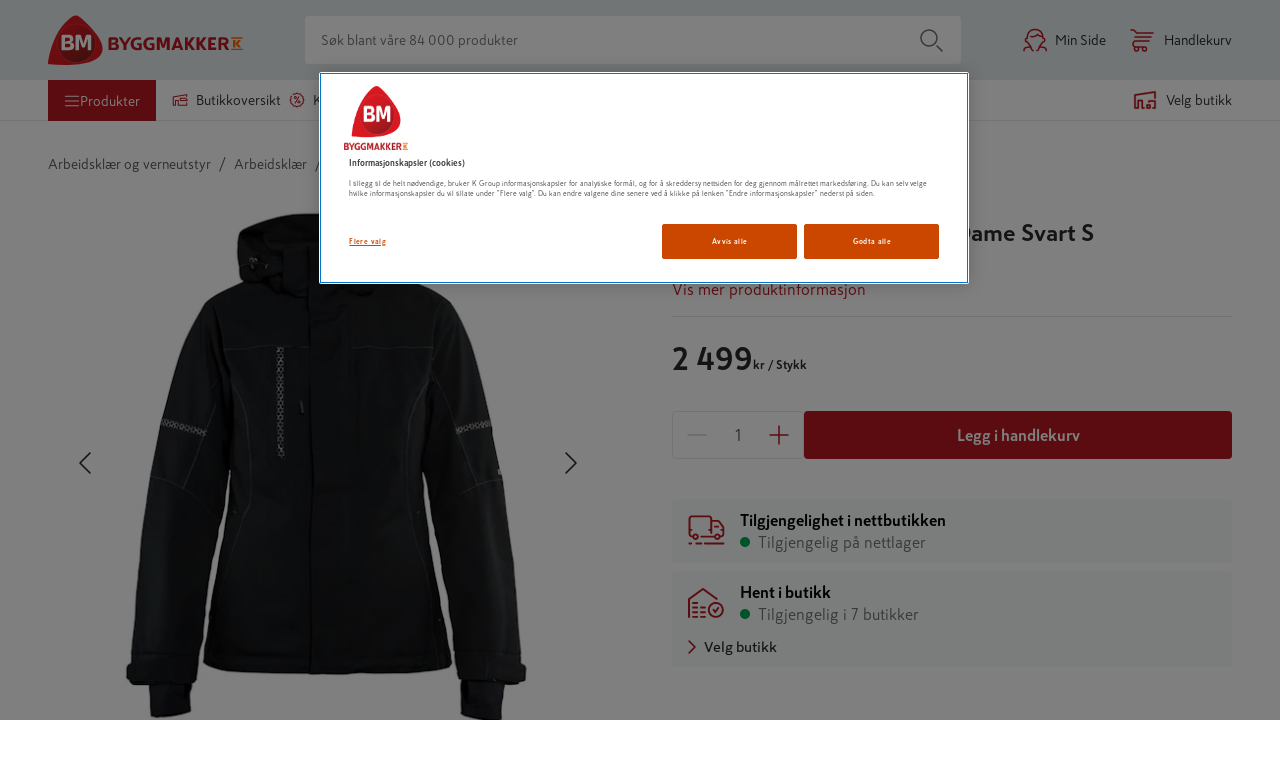

--- FILE ---
content_type: text/html; charset=utf-8
request_url: https://www.byggmakker.no/produkt/skalljakke-dame-490819879900s/7330509541760
body_size: 78664
content:
<!doctype html>
    <html lang=no>
      <head>
        <script type="text/javascript" src="/ruxitagentjs_ICA7NVfqrux_10327251022105625.js" data-dtconfig="rid=RID_-1692610732|rpid=-1539083162|domain=byggmakker.no|reportUrl=/rb_bf36707qmy|app=7d9711ea64c6d0eb|cuc=kcmzv8oc|owasp=1|mel=100000|expw=1|featureHash=ICA7NVfqrux|dpvc=1|lastModification=1768818233032|tp=500,50,0|rdnt=1|uxrgce=1|srbbv=2|agentUri=/ruxitagentjs_ICA7NVfqrux_10327251022105625.js"></script><script async src="https://www.googleoptimize.com/optimize.js?id=OPT-TNP6MHJ"></script>
        <meta charset="utf-8" />
        <title data-react-helmet="true">Skalljakke 490819879900 Dame Svart - Blåkläder - Byggmakker</title>
        <meta  property="og:title" content="Skalljakke 490819879900 Dame Svart S"/><meta  property="og:type" content="product"/><meta  property="og:url" content="https://www.byggmakker.no/produkt/skalljakke-490819879900-dame-svart-s/7330509541760"/><meta  property="og:image:url" content="https://public.keskofiles.com/f/btt/ASSET_MISC_25040683"/><meta  property="og:description" content="SKALLJAKKE DAME 490819879900S, SVART"/><meta  property="og:locale" content="nb-NO"/><meta data-react-helmet="true" name="description" content="Kjøp Skalljakke 490819879900 Dame Svart - Blåkläder hos Byggmakker. Smidig hjemlevering, enkelt å returnere i varehuset og åpent kjøp i 60 dager."/>
        <link data-react-helmet="true" rel="canonical" href="https://www.byggmakker.no/produkt/skalljakke-490819879900-dame-svart-blaklader/1660"/>
        <meta name="viewport" content="width=device-width, initial-scale=1">
        
        <meta name="facebook-domain-verification" content="qp61bc8ipewayvm0isqgpyaurs9mhw" />
        
        <meta name="msapplication-TileColor" content="#ffffff">
        <meta name="msapplication-config" content="/static/images/favicon/browserconfig.xml">
        <meta name="theme-color" content="#b81921">
        
    <script>(function(w,d,s,l,i){w[l]=w[l]||[];w[l].push({'gtm.start':
    new Date().getTime(),event:'gtm.js'});var f=d.getElementsByTagName(s)[0],
    j=d.createElement(s),dl=l!='dataLayer'?'&l='+l:'';j.async=true;j.src=
    'https://www.googletagmanager.com/gtm.js?id='+i+dl;f.parentNode.insertBefore(j,f);
    })(window,document,'script','dataLayer','GTM-N55RZHD');</script>
  
        <link rel="apple-touch-icon" sizes="180x180" href="/static/images/favicon/apple-touch-icon.png">
        <link rel="icon" type="image/png" sizes="32x32" href="/static/images/favicon/favicon-32x32.png">
        <link rel="icon" type="image/png" sizes="16x16" href="/static/images/favicon/favicon-16x16.png">
        <link rel="manifest" href="/static/images/favicon/site.webmanifest">
        <link rel="mask-icon" href="/static/images/favicon/safari-pinned-tab.svg" color="#5bbad5">
        <link rel="shortcut icon" href="/static/images/favicon/favicon-32x32.png">
        <link rel="preload" as="font" href="/static/fonts/SkattaSans-Regular.woff" type="font/woff" crossorigin="anonymous">
        <link rel="preload" as="font" href="/static/fonts/SkattaSans-Bold.woff" type="font/woff" crossorigin="anonymous">
        <link data-chunk="features-products-ProductPageContainer" rel="preload" as="style" href="/static/features-products-ProductPageContainer.0255654c5d2c3b96eaf7.css">
<link data-chunk="main" rel="preload" as="style" href="/static/main.8798a97c9ed44f97d301.css">
<link data-chunk="main" rel="preload" as="script" href="/static/vendor.bundle.326da1329cfd8d537929.js">
<link data-chunk="main" rel="preload" as="script" href="/static/main.bundle.7ebd4a88b4ef01e595ac.js">
<link data-chunk="features-products-ProductPageContainer" rel="preload" as="script" href="/static/8385.bundle.21408069c5a578549099.js">
<link data-chunk="features-products-ProductPageContainer" rel="preload" as="script" href="/static/features-products-ProductPageContainer.bundle.41eedce6f87a0b9f70c1.js">
        <link data-chunk="main" rel="stylesheet" href="/static/main.8798a97c9ed44f97d301.css">
<link data-chunk="features-products-ProductPageContainer" rel="stylesheet" href="/static/features-products-ProductPageContainer.0255654c5d2c3b96eaf7.css">
        
      </head>
      <body class="preload">
        <div id="root"><div id="app"><a href="#main-content" class="skip-nav">Hopp til innhold</a><div id="toastify-container"><div class="Toastify"></div></div><div class="top-nav-wrapper top-nav-wrapper--sticky"><div class="hide-on-scroll-down hide-on-scroll-down--nav-header hide-on-scroll-down--modal-nav"><nav class="main-header main-header--alter-icon-color" data-cy="main-header"><div class="main-header__content"><div class="k-rauta-logo-container"><a class="nav-link" href="/"><img class="k-rauta-logo-container__logo className" src="/static/images/logo.svg" alt="Byggmakker logo, til startsiden"/></a></div><div class="search-field search-field__content"><div class="search-field__wrapper" data-rac="" data-empty="true"><input type="search" aria-label="Søk blant våre 84 000 produkter" value="" maxLength="100" placeholder="Søk blant våre 84 000 produkter" tabindex="0" id="react-aria-2" aria-describedby="react-aria-4 react-aria-5" class="search-field__input search-field__rounded-element" data-cy="search-field-input" data-rac=""/></div><button data-cy="main-search-button" class="search-field__submit search-field__rounded-element" data-rac="" type="button" tabindex="0" data-react-aria-pressable="true" aria-label="Søk" id="react-aria-6"><svg width="24" height="24" class="icon icon-search icon-search--header-normal-layout" aria-hidden="true" viewBox="0 0 24 24"><title>Search</title><defs><path d="M17.47 18.53a.75.75 0 0 1 1.06-1.06l5 5a.75.75 0 0 1-1.06 1.06l-5-5zm-7.47.22a8.75 8.75 0 1 1 0-17.5 8.75 8.75 0 0 1 0 17.5zm0-1.5a7.25 7.25 0 1 0 0-14.5 7.25 7.25 0 0 0 0 14.5z" id="search"></path></defs><use fill="#000" fill-rule="nonzero" xlink:href="#search"></use></svg></button></div><a class="user-button" aria-label="Min Side" href="/login"><svg width="24" height="24" class="icon icon-human icon-human--user-button" aria-hidden="true" viewBox="0 0 24 24"><title>Human</title><defs><path d="M18.8954503,7.66756384 C18.1502752,4.08972147 15.7334522,2.25 12.0700669,2.25 C7.61525905,2.25 5.00362071,4.97485282 5.00362071,10.24 C5.00362071,10.6542136 4.66783427,10.99 4.25362071,10.99 C3.61658423,10.99 3.16006694,11.2408111 3.16006694,12.08 C3.16006694,12.8609424 3.44662545,13.1469485 4.27475873,13.1702979 C4.49928043,13.1766284 4.70914603,13.283253 4.84665147,13.4608546 C6.10504703,15.0861943 7.34035551,16.7847434 8.55260116,18.5564871 C8.63795204,18.6812307 8.68362071,18.8288519 8.68362071,18.98 C8.68362071,20.35598 9.73150712,21.91 10.2336207,21.91 C10.6478343,21.91 10.9836207,22.2457864 10.9836207,22.66 C10.9836207,23.0742136 10.6478343,23.41 10.2336207,23.41 C8.93184837,23.41 7.56744379,21.6239693 7.25158027,19.7626313 C7.17847104,19.7669066 7.1015789,19.7716128 7.02123908,19.7767735 C6.3192725,19.8218649 5.61785463,19.8862015 4.96681547,19.9727606 C3.77072215,20.1317875 2.88227475,20.3541257 2.54132618,20.5850299 C1.91562957,21.0087772 1.66365566,21.6347107 1.77498634,22.5863174 C1.82311787,22.997725 1.52862442,23.3702551 1.1172168,23.4183867 C0.705809174,23.4665182 0.333279084,23.1720247 0.28514755,22.7606171 C0.111628732,21.277453 0.586787581,20.0971013 1.700206,19.3430489 C2.30124981,18.9359976 3.34162713,18.6756382 4.76912223,18.4858452 C5.34145574,18.4097504 5.94508893,18.3503977 6.55369298,18.3054749 C5.66907597,17.0452645 4.772502,15.8243604 3.86398068,14.6427568 C2.46134135,14.4730746 1.66006694,13.558127 1.66006694,12.08 C1.66006694,11.0138194 2.11822304,10.2503743 2.87943416,9.83216416 C3.09225771,9.71523868 3.30627872,9.63396644 3.51682293,9.58006979 C3.74679504,3.91409254 6.96710144,0.75 12.0700669,0.75 C17.1760069,0.75 20.3968765,3.91356571 20.6268651,9.58006989 C20.8374092,9.63396654 21.0514301,9.71523876 21.2642535,9.83216416 C22.0254646,10.2503743 22.4836207,11.0138194 22.4836207,12.08 C22.4836207,13.558127 21.6823463,14.4730746 20.279707,14.6427568 C19.3747871,15.8196764 18.4817201,17.0355855 17.6005154,18.2904899 C20.0249509,18.4364797 21.6255458,18.7709387 22.4703122,19.3430489 C23.5837306,20.0971013 24.0588895,21.277453 23.8853706,22.7606171 C23.8372391,23.1720247 23.464709,23.4665182 23.0533014,23.4183867 C22.6418938,23.3702551 22.3474003,22.997725 22.3955319,22.5863174 C22.5068625,21.6347107 22.2548886,21.0087772 21.629192,20.5850299 C21.01057,20.1660739 19.4034078,19.8690717 16.893248,19.7558825 C16.5795418,21.6196498 15.2134125,23.41 13.9100669,23.41 C13.4958534,23.41 13.1600669,23.0742136 13.1600669,22.66 C13.1600669,22.2457864 13.4958534,21.91 13.9100669,21.91 C14.4121805,21.91 15.4600669,20.35598 15.4600669,18.98 C15.4600669,18.8288519 15.5057356,18.6812307 15.5910865,18.5564871 C16.8033321,16.7847434 18.0386406,15.0861943 19.2970362,13.4608546 C19.4345416,13.283253 19.6444072,13.1766284 19.8689289,13.1702979 C20.6970622,13.1469485 20.9836207,12.8609424 20.9836207,12.08 C20.9836207,11.2408111 20.5271034,10.99 19.8900669,10.99 C19.4758534,10.99 19.1400669,10.6542136 19.1400669,10.24 C19.1400669,9.86669747 19.1269391,9.5061673 19.1009562,9.15847475 C17.3606434,9.26990877 15.8035608,8.68743946 14.7419948,7.51928018 C13.0389916,9.03432142 9.6712966,9.96767931 7.58809346,9.20278314 C7.19926184,9.06001463 6.99978828,8.62906757 7.1425568,8.24023596 C7.28532531,7.85140434 7.71627237,7.65193078 8.10510398,7.7946993 C9.86459183,8.44073592 13.2802464,7.28753563 14.1661555,5.92786932 C14.4684919,5.46385268 15.1521958,5.47631311 15.4374237,5.95103804 C16.1367353,7.11495171 17.3849398,7.73288375 18.8954503,7.66756384 Z" id="human"></path></defs><use fill="currentColor" fill-rule="nonzero" xlink:href="#human"></use></svg><span class="user-button__text">Min Side</span></a><button class="basket-button" data-cy="basket-button" aria-label="Åpne handlekurv"><span class="basket-button__icon"><svg width="24" height="24" class="icon icon-cart icon-cart--basket-button" aria-hidden="true" viewBox="0 0 24 24"><title>Cart</title><defs><path d="M14.5 18.25a.75.75 0 1 1 0 1.5H5a.75.75 0 0 1-.335-.08C3.085 18.882 2.25 17.629 2.25 16c0-1.628.836-2.881 2.415-3.67A.75.75 0 0 1 5 12.25h14a.75.75 0 1 1 0 1.5H5.184C4.2 14.287 3.75 15.01 3.75 16s.451 1.713 1.434 2.25H14.5zm0 5.5a2.75 2.75 0 1 1 0-5.5 2.75 2.75 0 0 1 0 5.5zm0-1.5a1.25 1.25 0 1 0 0-2.5 1.25 1.25 0 0 0 0 2.5zm-8.003 1.5a2.75 2.75 0 1 1 0-5.5 2.75 2.75 0 0 1 0 5.5zm0-1.5a1.25 1.25 0 1 0 0-2.5 1.25 1.25 0 0 0 0 2.5zM5 9.75a.75.75 0 0 1 0-1.5h16a.75.75 0 1 1 0 1.5H5zm18-5.5a.75.75 0 1 1 0 1.5H6.5a.75.75 0 0 1-.624-.334C4.671 3.609 3.669 2.75 3 2.75H1a.75.75 0 0 1 0-1.5h2c1.262 0 2.523 1.025 3.897 3H23z" id="cart"></path></defs><use fill="#000" fill-rule="nonzero" xlink:href="#cart"></use></svg></span><span class="basket-button__text">Handlekurv</span></button><div><div class="simple-modal-overlay display-none"></div><div class="simple-modal-main display-none"><div class="simple-modal-main__header">existingBasket.modal.title</div><hr/><div class="simple-modal-main__info">existingBasket.modal.text</div><div class="simple-modal-main__body"><button class="button" data-cy="simple-modal-confirm-button">existingBasket.continue</button><button class="button button--light" data-cy="simple-modal-cancel-button">existingBasket.cancel</button></div></div></div></div></nav><div class="hide-on-scroll-down hide-on-scroll-down--product-header hide-on-scroll-down--modal-nav"><div class="new-header-links-container"><div class="new-header-links"><menu class="new-header-links__left-side"><li role="none"><button id="category-modal-menu-button" class="menu-link menu-link__button menu-link--active" data-rac="" type="button" tabindex="0" data-react-aria-pressable="true" aria-haspopup="true" aria-expanded="false"><svg width="16" height="16" class="icon icon-hamburger" aria-hidden="true" viewBox="0 0 24 24"><title>Hamburger</title><defs><path d="M22 18.25a.75.75 0 1 1 0 1.5H2a.75.75 0 1 1 0-1.5h20zm0-7a.75.75 0 1 1 0 1.5H2a.75.75 0 1 1 0-1.5h20zm0-7a.75.75 0 1 1 0 1.5H2a.75.75 0 0 1 0-1.5h20z" id="hamburger"></path></defs><g fill="none" fill-rule="evenodd"><mask fill="#fff"><use xlink:href="#hamburger"></use></mask><use fill="#000" fill-rule="nonzero" xlink:href="#hamburger"></use></g></svg><span>Produkter</span></button></li><li role="none"><a class="action-link" role="menuitem" href="/varehus"><svg width="16" height="16" class="icon icon-store" aria-hidden="true" viewBox="0 0 24 24"><title>Store</title><defs><path d="M13.25 10.25v1.597l.191-.061a.75.75 0 0 1 .567.044l1.159.585 1.251-.593a.75.75 0 0 1 .639-.001l1.28.598 1.22-.593a.75.75 0 0 1 .652-.002l1.236.594.393-.19L20.3 10.25h-7.05zm-.521 3.34a.75.75 0 0 1-.979-.715V9.5a.75.75 0 0 1 .75-.75h8.167a.75.75 0 0 1 .592.29l2.333 3a.75.75 0 0 1-.266 1.135l-1.554.75a.75.75 0 0 1-.65.001l-1.235-.593-1.215.591a.75.75 0 0 1-.646.005l-1.284-.6-1.264.599a.75.75 0 0 1-.66-.008l-1.211-.612-.878.281zm8.521 2.508a.75.75 0 1 1 1.5 0V20a.75.75 0 0 1-.75.75H9.2a.75.75 0 0 1-.75-.75v-6.665h-2.5V20a.75.75 0 0 1-.75.75H2a.75.75 0 0 1-.75-.75V7.38a.75.75 0 0 1 .625-.739l20-3.38A.75.75 0 0 1 22.75 4v2.765a.75.75 0 1 1-1.5 0V4.887L2.75 8.015V19.25h1.7v-6.665a.75.75 0 0 1 .75-.75h4a.75.75 0 0 1 .75.75v6.665h11.3v-3.152z" id="store"></path></defs><g fill="none" fill-rule="evenodd"><mask fill="currentColor"><use xlink:href="#store"></use></mask><use fill="currentColor" fill-rule="nonzero" xlink:href="#store"></use></g></svg>Butikkoversikt</a></li><li role="none"><a class="action-link" role="menuitem" href="/kampanjer"><svg width="16" height="16" class="icon icon-offers" aria-hidden="true" viewBox="0 0 24 24"><title>Offers</title><defs><path d="M7.21083885,3.70492957 L6.92818584,4.3262374 C6.75666218,4.70326857 6.31197061,4.86986533 5.93493944,4.69834166 C5.55790826,4.526818 5.39131151,4.08212643 5.56283518,3.70509526 L6.06732467,2.59616219 C6.20002757,2.30446407 6.5034058,2.12930857 6.82237523,2.16023354 L9.43121609,2.41316794 L11.5640714,0.889699897 C11.8248445,0.703433368 12.1751555,0.703433368 12.4359286,0.889699897 L14.5687839,2.41316794 L17.1776248,2.16023354 C17.4965942,2.12930857 17.7999724,2.30446407 17.9326753,2.59616219 L19.0180482,4.98195185 L21.4038378,6.06732467 C21.6955359,6.20002757 21.8706914,6.5034058 21.8397665,6.82237523 L21.5868321,9.43121609 L23.1103001,11.5640714 C23.2965666,11.8248445 23.2965666,12.1751555 23.1103001,12.4359286 L21.5868321,14.5687839 L21.8397665,17.1776248 C21.8706914,17.4965942 21.6955359,17.7999724 21.4038378,17.9326753 L19.0180482,19.0180482 L17.9326753,21.4038378 C17.7999724,21.6955359 17.4965942,21.8706914 17.1776248,21.8397665 L14.5687839,21.5868321 L12.4359286,23.1103001 C12.1751555,23.2965666 11.8248445,23.2965666 11.5640714,23.1103001 L9.43121609,21.5868321 L6.82237523,21.8397665 C6.5034058,21.8706914 6.20002757,21.6955359 6.06732467,21.4038378 L4.98195185,19.0180482 L2.59616219,17.9326753 C2.30446407,17.7999724 2.12930857,17.4965942 2.16023354,17.1776248 L2.41316794,14.5687839 L0.889699897,12.4359286 C0.703433368,12.1751555 0.703433368,11.8248445 0.889699897,11.5640714 L2.41316794,9.43121609 L2.16023354,6.82237523 C2.12930857,6.5034058 2.30446407,6.20002757 2.59616219,6.06732467 L3.6989769,5.56561862 C4.07600807,5.39409495 4.52069964,5.5606917 4.6922233,5.93772288 C4.86374697,6.31475405 4.69715022,6.75944562 4.32011904,6.93096928 L3.70492957,7.21083885 L3.93328162,9.5661301 C3.95076449,9.74645361 3.90238437,9.92701067 3.79708201,10.074434 L2.42167771,12 L3.79708201,13.925566 C3.90238437,14.0729893 3.95076449,14.2535464 3.93328162,14.4338699 L3.70492957,16.7891611 L5.85884765,17.7690481 C6.02375382,17.8440692 6.15593076,17.9762462 6.23095191,18.1411524 L7.21083885,20.2950704 L9.5661301,20.0667184 C9.74645361,20.0492355 9.92701067,20.0976156 10.074434,20.202918 L12,21.5783223 L13.925566,20.202918 C14.0729893,20.0976156 14.2535464,20.0492355 14.4338699,20.0667184 L16.7891611,20.2950704 L17.7690481,18.1411524 C17.8440692,17.9762462 17.9762462,17.8440692 18.1411524,17.7690481 L20.2950704,16.7891611 L20.0667184,14.4338699 C20.0492355,14.2535464 20.0976156,14.0729893 20.202918,13.925566 L21.5783223,12 L20.202918,10.074434 C20.0976156,9.92701067 20.0492355,9.74645361 20.0667184,9.5661301 L20.2950704,7.21083885 L18.1411524,6.23095191 C17.9762462,6.15593076 17.8440692,6.02375382 17.7690481,5.85884765 L16.7891611,3.70492957 L14.4338699,3.93328162 C14.2535464,3.95076449 14.0729893,3.90238437 13.925566,3.79708201 L12,2.42167771 L10.074434,3.79708201 C9.92701067,3.90238437 9.74645361,3.95076449 9.5661301,3.93328162 L7.21083885,3.70492957 Z M9.89951905,17.1381397 C9.69241227,17.4968592 9.23371947,17.6197656 8.875,17.4126588 C8.51628053,17.205552 8.39337417,16.7468592 8.60048095,16.3881397 L14.1004809,6.86186028 C14.3075877,6.50314081 14.7662805,6.38023445 15.125,6.58734123 C15.4837195,6.79444801 15.6066258,7.25314081 15.3995191,7.61186028 L9.89951905,17.1381397 Z M14.9641016,17.1160254 C13.7214609,17.1160254 12.7141016,16.1086661 12.7141016,14.8660254 C12.7141016,13.6233847 13.7214609,12.6160254 14.9641016,12.6160254 C16.2067423,12.6160254 17.2141016,13.6233847 17.2141016,14.8660254 C17.2141016,16.1086661 16.2067423,17.1160254 14.9641016,17.1160254 Z M14.9641016,15.6160254 C15.3783152,15.6160254 15.7141016,15.280239 15.7141016,14.8660254 C15.7141016,14.4518118 15.3783152,14.1160254 14.9641016,14.1160254 C14.5498881,14.1160254 14.2141016,14.4518118 14.2141016,14.8660254 C14.2141016,15.280239 14.5498881,15.6160254 14.9641016,15.6160254 Z M8.41089838,10.2165064 C7.33473998,9.59518601 6.96602088,8.2191076 7.58734123,7.14294919 C8.20866157,6.06679079 9.58473998,5.69807169 10.6608984,6.31939203 C11.7370568,6.94071238 12.1057759,8.31679079 11.4844555,9.39294919 C10.8631352,10.4691076 9.48705679,10.8378267 8.41089838,10.2165064 Z M9.16089838,8.91746825 C9.51961785,9.12457503 9.97831066,9.00166866 10.1854174,8.64294919 C10.3925242,8.28422972 10.2696179,7.82553692 9.91089838,7.61843014 C9.55217892,7.41132336 9.09348611,7.53422972 8.88637933,7.89294919 C8.67927255,8.25166866 8.80217892,8.71036146 9.16089838,8.91746825 Z" id="icon-offers"></path></defs><g fill="none" fill-rule="evenodd"><mask id="icon-offers" fill="#fff"><use xlink:href="#icon-offers"></use></mask><use fill="#000" fill-rule="nonzero" xlink:href="#icon-offers"></use></g></svg>Kampanjer</a></li><li role="none"><a class="action-link" role="menuitem" href="/tjenester/tjenester"><svg viewBox="0 0 188.976 188.976" height="20" width="20" class="icon icon-assembly-service" aria-hidden="true"><title>Kokoamispalvelu</title><defs><clipPath id="a" clipPathUnits="userSpaceOnUse"><path d="M0 141.732h141.732V0H0z"></path></clipPath></defs><g clip-path="url(#a)" transform="matrix(1.33333 0 0 -1.33333 0 188.976) scale(1.6) translate(-30, -25)"><path d="M101.71 77.293c-2.877-3.96-7.929-5.707-12.647-4.425l-6.767 4.923c-2.669 4.089-2.568 9.427.306 13.384A11.814 11.814 0 0 0 92.76 96.02l-6.553-9.029a1.063 1.063 0 0 1 .236-1.485l8.697-6.314a1.062 1.062 0 0 1 1.484.235l6.555 9.024c1.403-3.674.908-7.89-1.468-11.157l1.552-1.128zM87.152 60.516l-5.808-7.989a8.842 8.842 0 0 0-5.81-3.558 8.843 8.843 0 0 0-6.623 1.591l-5.48 3.985a2.94 2.94 0 0 0-1.18 1.928c-.125.779.063 1.56.527 2.197l8.27 11.379 3.38-2.458a10.915 10.915 0 0 1 6.44-2.102c2.091 0 4.236.632 6.15 1.89a5.664 5.664 0 0 0 1.156-2.607 5.684 5.684 0 0 0-1.022-4.256m17.82 32.529l-.65.947a1.064 1.064 0 0 1-1.737.023l-7.417-10.209-4.349 3.157 7.413 10.213a1.063 1.063 0 0 1-.559 1.644l-1.1.326c-6.31 1.866-13.146-.453-17.006-5.768-2.479-3.413-3.382-7.607-2.738-11.61L61.937 92.601l-.004-.005-4.055 2.96a1.063 1.063 0 0 1-1.485-.232l-.958-1.312a1.063 1.063 0 0 1 .232-1.485l3.067-2.239-17.307-23.694a2.946 2.946 0 0 0-1.937-1.181 2.954 2.954 0 0 0-2.205.536l-.612.45a1.063 1.063 0 0 1-1.484-.233l-.958-1.311a1.063 1.063 0 0 1 .233-1.486l.61-.449a6.673 6.673 0 0 1 4.993-1.213c1.586.248 2.98 1.058 4.016 2.258l8.374-6.09a1.063 1.063 0 0 1 1.484.233l.958 1.312a1.063 1.063 0 0 1-.234 1.486l-8.327 6.055L61.77 88.086l23.684-17.231a7.261 7.261 0 0 0-4.48-1.615c-1.634-.03-3.219.571-4.54 1.531l-3.45 2.506-1.425 1.035c-.373.271-.879.27-1.25-.002l-.479-.348c-4.239-3.095-5.972-2.837-8.25-1.093l-.674.494a1.063 1.063 0 0 1-1.484-.233l-.958-1.311a1.064 1.064 0 0 1 .233-1.487l.673-.49c1.92-1.451 3.704-2.015 5.453-1.979l-5.078-6.986a6.66 6.66 0 0 1-1.199-4.99c.181-1.14.666-2.173 1.358-3.058l-6.673-9.193a1.063 1.063 0 0 1 .86-1.687H56.1c.34 0 .66.163.86.438l5.81 8.004 3.937-2.864c.308-.223.64-.397.962-.59l-2.395-3.301a1.063 1.063 0 0 1 .86-1.687h2.007c.34 0 .66.163.86.438l2.244 3.092c.94-.223 1.897-.373 2.873-.373.665 0 1.334.053 2.003.158a12.573 12.573 0 0 1 8.257 5.057l5.808 7.989a9.408 9.408 0 0 1 1.692 7.047 9.438 9.438 0 0 1-1.259 3.44c.511-.051 1.022-.11 1.531-.11 4.895 0 9.624 2.314 12.594 6.402v-.001c3.864 5.315 3.956 12.531.23 17.957" fill="#cb4700"></path></g></svg>tjenester</a></li><li role="none"><a class="action-link" role="menuitem" href="/proff"><svg width="16" height="16" class="icon icon-account" aria-hidden="true" viewBox="0 0 24 24"><title>Account</title><defs><path d="M18.895 7.668C18.15 4.09 15.733 2.25 12.07 2.25c-4.455 0-7.066 2.725-7.066 7.99a.75.75 0 0 1-.75.75c-.637 0-1.094.25-1.094 1.09 0 .78.287 1.067 1.115 1.09a.75.75 0 0 1 .572.29 107.219 107.219 0 0 1 3.706 5.096.75.75 0 0 1 .13.424c0 1.376 1.049 2.93 1.55 2.93a.75.75 0 1 1 0 1.5c-1.301 0-2.666-1.786-2.981-3.647l-.23.014c-.703.045-1.404.11-2.055.196-1.196.159-2.085.381-2.426.612-.625.424-.877 1.05-.766 2.001a.75.75 0 0 1-1.49.175c-.173-1.484.302-2.664 1.415-3.418.601-.407 1.642-.667 3.07-.857a30.94 30.94 0 0 1 1.784-.18 104.625 104.625 0 0 0-2.69-3.663c-1.403-.17-2.204-1.085-2.204-2.563 0-1.066.458-1.83 1.22-2.248a2.72 2.72 0 0 1 .637-.252C3.747 3.914 6.967.75 12.07.75c5.106 0 8.327 3.164 8.557 8.83.21.054.424.135.637.252.761.418 1.22 1.182 1.22 2.248 0 1.478-.802 2.393-2.204 2.563a104.605 104.605 0 0 0-2.68 3.647c2.425.146 4.026.48 4.87 1.053 1.114.754 1.589 1.934 1.415 3.418a.75.75 0 1 1-1.49-.175c.112-.951-.14-1.577-.766-2.001-.618-.419-2.226-.716-4.736-.83-.313 1.865-1.68 3.655-2.983 3.655a.75.75 0 0 1 0-1.5c.502 0 1.55-1.554 1.55-2.93a.75.75 0 0 1 .131-.424 107.219 107.219 0 0 1 3.706-5.095.75.75 0 0 1 .572-.29c.828-.024 1.115-.31 1.115-1.091 0-.84-.457-1.09-1.094-1.09a.75.75 0 0 1-.75-.75c0-.373-.013-.734-.039-1.082-1.74.112-3.297-.47-4.359-1.639-1.703 1.515-5.07 2.449-7.154 1.684a.75.75 0 1 1 .517-1.408c1.76.646 5.175-.507 6.061-1.867a.75.75 0 0 1 1.271.023c.7 1.164 1.948 1.782 3.458 1.717z" id="icon-account"></path></defs><g fill="none" fill-rule="evenodd"><mask id="icon-account" fill="#fff"><use xlink:href="#icon-account"></use></mask><use fill="#000" fill-rule="nonzero" xlink:href="#icon-account"></use></g></svg>Proff</a></li></menu><div class="new-header-links__right-side"><div class="store-button store-button--highlighted" data-cy="store-selector-view-button"><button class="store-selector-button store-selector-button-desktop" data-cy="store-selector-button" aria-label="Velg en butikk. Ingen butikk valgt."><span class="store-selector-button-image"><svg width="24" height="24" class="icon icon-selectStore" aria-hidden="true" viewBox="0 0 24 24"><title>Velg butikk</title><defs><path d="M22.75,4.00007692 L22.75,10.0000769 C22.75,10.4142905 22.4142136,10.7500769 22,10.7500769 C21.5857864,10.7500769 21.25,10.4142905 21.25,10.0000769 L21.25,4.87096749 L2.75,7.64596749 L2.75,19.2500769 L4.45,19.2500769 L4.45,12.5854428 C4.45,12.1712292 4.78578644,11.8354428 5.2,11.8354428 L9.2,11.8354428 C9.61421356,11.8354428 9.95,12.1712292 9.95,12.5854428 L9.95,19.2500769 L11,19.2500769 C11.4142136,19.2500769 11.75,19.5858634 11.75,20.0000769 C11.75,20.4142905 11.4142136,20.7500769 11,20.7500769 L9.2,20.7500769 C8.78578644,20.7500769 8.45,20.4142905 8.45,20.0000769 L8.45,13.3354428 L5.95,13.3354428 L5.95,20.0000769 C5.95,20.4142905 5.61421356,20.7500769 5.2,20.7500769 L2,20.7500769 C1.58578644,20.7500769 1.25,20.4142905 1.25,20.0000769 L1.25,7.00007692 C1.25,6.62882961 1.52160469,6.31344565 1.88874466,6.25837466 L21.8887447,3.25837466 C22.3421978,3.19035669 22.75,3.54155082 22.75,4.00007692 Z M17,16.2500769 C17.4142136,16.2500769 17.75,16.5858634 17.75,17.0000769 L17.75,20.0000769 C17.75,20.4142905 17.4142136,20.7500769 17,20.7500769 L14,20.7500769 C13.5857864,20.7500769 13.25,20.4142905 13.25,20.0000769 L13.25,17.0000769 C13.25,16.5858634 13.5857864,16.2500769 14,16.2500769 L17,16.2500769 Z M22,12.2500769 C22.4142136,12.2500769 22.75,12.5858634 22.75,13.0000769 L22.75,20.0000769 C22.75,20.4142905 22.4142136,20.7500769 22,20.7500769 L20,20.7500769 C19.5857864,20.7500769 19.25,20.4142905 19.25,20.0000769 C19.25,19.5858634 19.5857864,19.2500769 20,19.2500769 L21.25,19.2500769 L21.25,13.7500769 L16.75,13.7500769 L16.75,14.0146595 C16.75,14.4288731 16.4142136,14.7646595 16,14.7646595 C15.5857864,14.7646595 15.25,14.4288731 15.25,14.0146595 L15.25,13.0000769 C15.25,12.5858634 15.5857864,12.2500769 16,12.2500769 L22,12.2500769 Z M16.25,17.7500769 L14.75,17.7500769 L14.75,19.2500769 L16.25,19.2500769 L16.25,17.7500769 Z" id="selectStore"></path></defs><g fill="none" fill-rule="evenodd"><mask fill="#fff"><use xlink:href="#selectStore"></use></mask><use fill="#fff" fill-rule="nonzero" xlink:href="#selectStore"></use></g></svg></span><span data-store-name="Velg butikk" class="store-selector-button-text">Velg butikk</span></button></div></div></div></div></div></div><div class="hide-on-scroll-down"><header class="mobile-nav-header-no" data-cy="mobile-nav"><div class="mobile-nav-header-no__icons-container"><div class="mobile-nav-header-no__top"><div class="k-rauta-logo-container"><a class="nav-link" href="/"><img class="className" src="/static/images/logo.svg" alt="Byggmakker logo, til startsiden"/></a></div></div><div class="mobile-nav-header-no__top"><div class="store-button store-button--highlighted" data-cy="store-selector-view-button"><div class="mobile-nav-header-no__menu"><svg width="24" height="24" class="icon icon-selectStore" aria-hidden="true" viewBox="0 0 24 24"><title>SelectStore</title><defs><path d="M22.75,4.00007692 L22.75,10.0000769 C22.75,10.4142905 22.4142136,10.7500769 22,10.7500769 C21.5857864,10.7500769 21.25,10.4142905 21.25,10.0000769 L21.25,4.87096749 L2.75,7.64596749 L2.75,19.2500769 L4.45,19.2500769 L4.45,12.5854428 C4.45,12.1712292 4.78578644,11.8354428 5.2,11.8354428 L9.2,11.8354428 C9.61421356,11.8354428 9.95,12.1712292 9.95,12.5854428 L9.95,19.2500769 L11,19.2500769 C11.4142136,19.2500769 11.75,19.5858634 11.75,20.0000769 C11.75,20.4142905 11.4142136,20.7500769 11,20.7500769 L9.2,20.7500769 C8.78578644,20.7500769 8.45,20.4142905 8.45,20.0000769 L8.45,13.3354428 L5.95,13.3354428 L5.95,20.0000769 C5.95,20.4142905 5.61421356,20.7500769 5.2,20.7500769 L2,20.7500769 C1.58578644,20.7500769 1.25,20.4142905 1.25,20.0000769 L1.25,7.00007692 C1.25,6.62882961 1.52160469,6.31344565 1.88874466,6.25837466 L21.8887447,3.25837466 C22.3421978,3.19035669 22.75,3.54155082 22.75,4.00007692 Z M17,16.2500769 C17.4142136,16.2500769 17.75,16.5858634 17.75,17.0000769 L17.75,20.0000769 C17.75,20.4142905 17.4142136,20.7500769 17,20.7500769 L14,20.7500769 C13.5857864,20.7500769 13.25,20.4142905 13.25,20.0000769 L13.25,17.0000769 C13.25,16.5858634 13.5857864,16.2500769 14,16.2500769 L17,16.2500769 Z M22,12.2500769 C22.4142136,12.2500769 22.75,12.5858634 22.75,13.0000769 L22.75,20.0000769 C22.75,20.4142905 22.4142136,20.7500769 22,20.7500769 L20,20.7500769 C19.5857864,20.7500769 19.25,20.4142905 19.25,20.0000769 C19.25,19.5858634 19.5857864,19.2500769 20,19.2500769 L21.25,19.2500769 L21.25,13.7500769 L16.75,13.7500769 L16.75,14.0146595 C16.75,14.4288731 16.4142136,14.7646595 16,14.7646595 C15.5857864,14.7646595 15.25,14.4288731 15.25,14.0146595 L15.25,13.0000769 C15.25,12.5858634 15.5857864,12.2500769 16,12.2500769 L22,12.2500769 Z M16.25,17.7500769 L14.75,17.7500769 L14.75,19.2500769 L16.25,19.2500769 L16.25,17.7500769 Z" id="selectStore"></path></defs><g fill="none" fill-rule="evenodd"><mask fill="#cb4700"><use xlink:href="#selectStore"></use></mask><use fill="#cb4700" fill-rule="nonzero" xlink:href="#selectStore"></use></g></svg><span class="mobile-nav-header-no__menu-text">Butikk</span></div></div><a class="mobile-nav-header-no__menu" href="/login"><svg width="24" height="24" class="icon icon-human" aria-hidden="true" viewBox="0 0 24 24"><title>Human</title><defs><path d="M18.8954503,7.66756384 C18.1502752,4.08972147 15.7334522,2.25 12.0700669,2.25 C7.61525905,2.25 5.00362071,4.97485282 5.00362071,10.24 C5.00362071,10.6542136 4.66783427,10.99 4.25362071,10.99 C3.61658423,10.99 3.16006694,11.2408111 3.16006694,12.08 C3.16006694,12.8609424 3.44662545,13.1469485 4.27475873,13.1702979 C4.49928043,13.1766284 4.70914603,13.283253 4.84665147,13.4608546 C6.10504703,15.0861943 7.34035551,16.7847434 8.55260116,18.5564871 C8.63795204,18.6812307 8.68362071,18.8288519 8.68362071,18.98 C8.68362071,20.35598 9.73150712,21.91 10.2336207,21.91 C10.6478343,21.91 10.9836207,22.2457864 10.9836207,22.66 C10.9836207,23.0742136 10.6478343,23.41 10.2336207,23.41 C8.93184837,23.41 7.56744379,21.6239693 7.25158027,19.7626313 C7.17847104,19.7669066 7.1015789,19.7716128 7.02123908,19.7767735 C6.3192725,19.8218649 5.61785463,19.8862015 4.96681547,19.9727606 C3.77072215,20.1317875 2.88227475,20.3541257 2.54132618,20.5850299 C1.91562957,21.0087772 1.66365566,21.6347107 1.77498634,22.5863174 C1.82311787,22.997725 1.52862442,23.3702551 1.1172168,23.4183867 C0.705809174,23.4665182 0.333279084,23.1720247 0.28514755,22.7606171 C0.111628732,21.277453 0.586787581,20.0971013 1.700206,19.3430489 C2.30124981,18.9359976 3.34162713,18.6756382 4.76912223,18.4858452 C5.34145574,18.4097504 5.94508893,18.3503977 6.55369298,18.3054749 C5.66907597,17.0452645 4.772502,15.8243604 3.86398068,14.6427568 C2.46134135,14.4730746 1.66006694,13.558127 1.66006694,12.08 C1.66006694,11.0138194 2.11822304,10.2503743 2.87943416,9.83216416 C3.09225771,9.71523868 3.30627872,9.63396644 3.51682293,9.58006979 C3.74679504,3.91409254 6.96710144,0.75 12.0700669,0.75 C17.1760069,0.75 20.3968765,3.91356571 20.6268651,9.58006989 C20.8374092,9.63396654 21.0514301,9.71523876 21.2642535,9.83216416 C22.0254646,10.2503743 22.4836207,11.0138194 22.4836207,12.08 C22.4836207,13.558127 21.6823463,14.4730746 20.279707,14.6427568 C19.3747871,15.8196764 18.4817201,17.0355855 17.6005154,18.2904899 C20.0249509,18.4364797 21.6255458,18.7709387 22.4703122,19.3430489 C23.5837306,20.0971013 24.0588895,21.277453 23.8853706,22.7606171 C23.8372391,23.1720247 23.464709,23.4665182 23.0533014,23.4183867 C22.6418938,23.3702551 22.3474003,22.997725 22.3955319,22.5863174 C22.5068625,21.6347107 22.2548886,21.0087772 21.629192,20.5850299 C21.01057,20.1660739 19.4034078,19.8690717 16.893248,19.7558825 C16.5795418,21.6196498 15.2134125,23.41 13.9100669,23.41 C13.4958534,23.41 13.1600669,23.0742136 13.1600669,22.66 C13.1600669,22.2457864 13.4958534,21.91 13.9100669,21.91 C14.4121805,21.91 15.4600669,20.35598 15.4600669,18.98 C15.4600669,18.8288519 15.5057356,18.6812307 15.5910865,18.5564871 C16.8033321,16.7847434 18.0386406,15.0861943 19.2970362,13.4608546 C19.4345416,13.283253 19.6444072,13.1766284 19.8689289,13.1702979 C20.6970622,13.1469485 20.9836207,12.8609424 20.9836207,12.08 C20.9836207,11.2408111 20.5271034,10.99 19.8900669,10.99 C19.4758534,10.99 19.1400669,10.6542136 19.1400669,10.24 C19.1400669,9.86669747 19.1269391,9.5061673 19.1009562,9.15847475 C17.3606434,9.26990877 15.8035608,8.68743946 14.7419948,7.51928018 C13.0389916,9.03432142 9.6712966,9.96767931 7.58809346,9.20278314 C7.19926184,9.06001463 6.99978828,8.62906757 7.1425568,8.24023596 C7.28532531,7.85140434 7.71627237,7.65193078 8.10510398,7.7946993 C9.86459183,8.44073592 13.2802464,7.28753563 14.1661555,5.92786932 C14.4684919,5.46385268 15.1521958,5.47631311 15.4374237,5.95103804 C16.1367353,7.11495171 17.3849398,7.73288375 18.8954503,7.66756384 Z" id="human"></path></defs><use fill="#cb4700" fill-rule="nonzero" xlink:href="#human"></use></svg><span class="mobile-nav-header-no__menu-text">Logg inn</span></a><div class="mobile-nav-header-no__menu"><button class="basket-button" data-cy="basket-button" aria-label="Åpne handlekurv"><span class="basket-button__icon"><svg width="24" height="24" class="icon icon-cart icon-cart--basket-button" aria-hidden="true" viewBox="0 0 24 24"><title>Cart</title><defs><path d="M14.5 18.25a.75.75 0 1 1 0 1.5H5a.75.75 0 0 1-.335-.08C3.085 18.882 2.25 17.629 2.25 16c0-1.628.836-2.881 2.415-3.67A.75.75 0 0 1 5 12.25h14a.75.75 0 1 1 0 1.5H5.184C4.2 14.287 3.75 15.01 3.75 16s.451 1.713 1.434 2.25H14.5zm0 5.5a2.75 2.75 0 1 1 0-5.5 2.75 2.75 0 0 1 0 5.5zm0-1.5a1.25 1.25 0 1 0 0-2.5 1.25 1.25 0 0 0 0 2.5zm-8.003 1.5a2.75 2.75 0 1 1 0-5.5 2.75 2.75 0 0 1 0 5.5zm0-1.5a1.25 1.25 0 1 0 0-2.5 1.25 1.25 0 0 0 0 2.5zM5 9.75a.75.75 0 0 1 0-1.5h16a.75.75 0 1 1 0 1.5H5zm18-5.5a.75.75 0 1 1 0 1.5H6.5a.75.75 0 0 1-.624-.334C4.671 3.609 3.669 2.75 3 2.75H1a.75.75 0 0 1 0-1.5h2c1.262 0 2.523 1.025 3.897 3H23z" id="cart"></path></defs><use fill="#000" fill-rule="nonzero" xlink:href="#cart"></use></svg></span><span class="basket-button__text">Handlekurv</span></button><div><div class="simple-modal-overlay display-none"></div><div class="simple-modal-main display-none"><div class="simple-modal-main__header">existingBasket.modal.title</div><hr/><div class="simple-modal-main__info">existingBasket.modal.text</div><div class="simple-modal-main__body"><button class="button" data-cy="simple-modal-confirm-button">existingBasket.continue</button><button class="button button--light" data-cy="simple-modal-cancel-button">existingBasket.cancel</button></div></div></div><span class="mobile-nav-header-no__menu-text">Kasse</span></div></div></div><div class="mobile-search-nav-header"><button class="mobile-nav-header-no__menu" data-cy="mobile-nav-button"><svg width="24" height="24" class="icon icon-hamburger" aria-hidden="true" viewBox="0 0 24 24"><title>Hamburger</title><defs><path d="M22 18.25a.75.75 0 1 1 0 1.5H2a.75.75 0 1 1 0-1.5h20zm0-7a.75.75 0 1 1 0 1.5H2a.75.75 0 1 1 0-1.5h20zm0-7a.75.75 0 1 1 0 1.5H2a.75.75 0 0 1 0-1.5h20z" id="hamburger"></path></defs><g fill="none" fill-rule="evenodd"><mask fill="#fff"><use xlink:href="#hamburger"></use></mask><use fill="#000" fill-rule="nonzero" xlink:href="#hamburger"></use></g></svg><span class="mobile-nav-header-no__menu-text">Meny</span></button><div class="mobile-search-field"><div class="mobile-search-field__wrapper mobile-search-field__wrapper--mobile"><button class="mobile-search-field__submit mobile-search-field__rounded-element" data-rac="" type="button" tabindex="0" data-react-aria-pressable="true" aria-label="Søk" id="react-aria-10"><svg width="21.5" height="24" class="icon icon-search icon-search--header-normal-layout" aria-hidden="true" viewBox="0 0 24 24"><title>Search</title><defs><path d="M17.47 18.53a.75.75 0 0 1 1.06-1.06l5 5a.75.75 0 0 1-1.06 1.06l-5-5zm-7.47.22a8.75 8.75 0 1 1 0-17.5 8.75 8.75 0 0 1 0 17.5zm0-1.5a7.25 7.25 0 1 0 0-14.5 7.25 7.25 0 0 0 0 14.5z" id="search"></path></defs><use fill="#000" fill-rule="nonzero" xlink:href="#search"></use></svg></button><div class="mobile-search-field__container" data-rac="" data-empty="true"><input type="search" aria-label="Søk blant våre 84 000 produkter" value="" maxLength="100" placeholder="Søk blant våre 84 000 produkter" tabindex="0" id="react-aria-12" aria-describedby="react-aria-14 react-aria-15" class="mobile-search-field__input mobile-search-field__rounded-element" data-rac=""/></div><div class="barcode-scanner-container"><button type="button" class="barcode-scanner-button" aria-label="Åpne strekkodeskanner"><svg width="24" height="24" class="icon icon-scan barcode-scanner-container__barcode-icon" aria-hidden="true" viewBox="0 0 24 24" fill="none"><title>Scan</title><path fill="currentColor" fill-rule="evenodd" d="M20.75,6.75 L19.5353314,6.75 C19.1211179,6.75 18.7853314,6.41421356 18.7853314,6 C18.7853314,5.58578644 19.1211179,5.25 19.5353314,5.25 L21.5,5.25 C21.9142136,5.25 22.25,5.58578644 22.25,6 L22.25,19 C22.25,19.4142136 21.9142136,19.75 21.5,19.75 L19.5,19.75 C19.0857864,19.75 18.75,19.4142136 18.75,19 C18.75,18.5857864 19.0857864,18.25 19.5,18.25 L20.75,18.25 L20.75,6.75 Z M3.25,18.25 L4.5,18.25 C4.91421356,18.25 5.25,18.5857864 5.25,19 C5.25,19.4142136 4.91421356,19.75 4.5,19.75 L2.5,19.75 C2.08578644,19.75 1.75,19.4142136 1.75,19 L1.75,6 C1.75,5.58578644 2.08578644,5.25 2.5,5.25 L4.46466858,5.25 C4.87888214,5.25 5.21466858,5.58578644 5.21466858,6 C5.21466858,6.41421356 4.87888214,6.75 4.46466858,6.75 L3.25,6.75 L3.25,18.25 Z M6,8.5 L7,8.5 C7.55228475,8.5 8,8.94771525 8,9.5 L8,15.5 C8,16.0522847 7.55228475,16.5 7,16.5 L6,16.5 C5.44771525,16.5 5,16.0522847 5,15.5 L5,9.5 C5,8.94771525 5.44771525,8.5 6,8.5 Z M12,8.5 C12.5522847,8.5 13,8.94771525 13,9.5 L13,15.5 C13,16.0522847 12.5522847,16.5 12,16.5 C11.4477153,16.5 11,16.0522847 11,15.5 L11,9.5 C11,8.94771525 11.4477153,8.5 12,8.5 Z M16.5,8.5 C16.7761424,8.5 17,8.72385763 17,9 L17,16 C17,16.2761424 16.7761424,16.5 16.5,16.5 C16.2238576,16.5 16,16.2761424 16,16 L16,9 C16,8.72385763 16.2238576,8.5 16.5,8.5 Z M18.5,8.5 C18.7761424,8.5 19,8.72385763 19,9 L19,16 C19,16.2761424 18.7761424,16.5 18.5,16.5 C18.2238576,16.5 18,16.2761424 18,16 L18,9 C18,8.72385763 18.2238576,8.5 18.5,8.5 Z M14.5,8.5 C14.7761424,8.5 15,8.72385763 15,9 L15,16 C15,16.2761424 14.7761424,16.5 14.5,16.5 C14.2238576,16.5 14,16.2761424 14,16 L14,9 C14,8.72385763 14.2238576,8.5 14.5,8.5 Z M9.5,8.5 C9.77614237,8.5 10,8.72385763 10,9 L10,16 C10,16.2761424 9.77614237,16.5 9.5,16.5 C9.22385763,16.5 9,16.2761424 9,16 L9,9 C9,8.72385763 9.22385763,8.5 9.5,8.5 Z"></path></svg></button></div></div></div></div></header></div></div><div><main id="main-content"><div class="main-content main-content--product-page product-page" data-cy="product-page"><div class="product-page__breadcrumbs" data-cy="product-page-breadcrumbs"><a class="breadcrumb-link breadcrumb-link--inline breadcrumb-link--inline--gray" href="/kategori/arbeidsklaer-og-verneutstyr"><span class="breadcrumb-link__text breadcrumb-link__text--gray">Arbeidsklær og verneutstyr</span></a><span class="breadcrumb-link-separator">/</span><a class="breadcrumb-link breadcrumb-link--inline breadcrumb-link--inline--gray" href="/kategori/arbeidsklaer-og-verneutstyr/arbeidsklaer"><span class="breadcrumb-link__text breadcrumb-link__text--gray">Arbeidsklær</span></a><span class="breadcrumb-link-separator">/</span><a class="breadcrumb-link breadcrumb-link--inline breadcrumb-link--inline--gray" href="/kategori/arbeidsklaer-og-verneutstyr/arbeidsklaer/arbeidsjakke"><span class="breadcrumb-link__text breadcrumb-link__text--gray">Arbeidsjakke</span></a><span class="breadcrumb-link-separator">/</span><a class="breadcrumb-link breadcrumb-link--inline breadcrumb-link--inline--gray" href="/kategori/arbeidsklaer-og-verneutstyr/arbeidsklaer/arbeidsjakke/fritidsjakke"><span class="breadcrumb-link__text breadcrumb-link__text--gray">Fritidsjakke</span></a></div><div class="product-page__main-content"><div class="product-page__top-row product-page__row"><div class="product-page__info-section"><div><div class="product-images-and-videos" role="region" aria-label="Bildekarusell"><p class="product-images-and-videos__hidden-text">Detaljert beskrivelse finnes i produktbeskrivelsen</p><div class="product-images-and-videos__badge-container"></div><div role="alert" aria-live="polite" class="aria-live-container"></div><div class=""><div class="carousel" aria-label="Produktbildekarusell"><div class="slick-slider product-images-and-videos__slider slick-initialized" dir="ltr"><button type="button" class="arrow-button arrow-button--slider arrow-prev arrow-button--visible" aria-label="Tidligere"><svg width="24" height="24" viewBox="0 0 24 24" class="icon icon-big-arrow icon-big-arrow--slider icon-big-arrow--direction-left" aria-hidden="true"><title>Tidligere</title><defs><path d="M5.06 12l9.47 9.47a.75.75 0 0 1-1.06 1.06l-10-10a.75.75 0 0 1 0-1.06l10-10a.75.75 0 0 1 1.06 1.06L5.06 12z" id="big-arrow"></path></defs><g fill="none" fill-rule="evenodd"><mask fill="#fff"><use xlink:href="#big-arrow"></use></mask><use fill="#000" fill-rule="nonzero" xlink:href="#big-arrow"></use></g></svg><span class="visually-hidden">Tidligere</span></button><div class="slick-list"><div class="slick-track" style="width:600%;left:-100%"><div data-index="-1" tabindex="-1" class="slick-slide slick-cloned" aria-hidden="true" style="width:16.666666666666668%"><div><div class="product-images-and-videos__media" tabindex="-1" style="width:100%;display:inline-block"><button class="active-product-image" data-cy="active-product-image" aria-label="Åpne større visning" tabindex="-1"><div><div class="react-transform-wrapper transform-component-module_wrapper__7HFJe "><div class="react-transform-component transform-component-module_content__uCDPE "><img loading="lazy" src="https://public.keskofiles.com/f/btt/ASSET_MISC_24900539?auto=format&amp;bg=fff&amp;dpr=1&amp;fit=fill&amp;h=558&amp;q=80&amp;w=558" alt="Produktbilde 4" height="558" width="558"/></div></div></div></button></div></div></div><div data-index="0" class="slick-slide slick-active slick-current" tabindex="-1" aria-hidden="false" style="outline:none;width:16.666666666666668%"><div><div class="product-images-and-videos__media" tabindex="-1" style="width:100%;display:inline-block"><button class="active-product-image" data-cy="active-product-image" aria-label="Åpne større visning" tabindex="0"><div><div class="react-transform-wrapper transform-component-module_wrapper__7HFJe "><div class="react-transform-component transform-component-module_content__uCDPE "><img loading="lazy" src="https://public.keskofiles.com/f/btt/ASSET_MISC_25040683?auto=format&amp;bg=fff&amp;dpr=1&amp;fit=fill&amp;h=558&amp;q=80&amp;w=558" alt="Produktbilde 1" height="558" width="558"/></div></div></div></button></div></div></div><div data-index="1" class="slick-slide" tabindex="-1" aria-hidden="true" style="outline:none;width:16.666666666666668%"><div><div class="product-images-and-videos__media" tabindex="-1" style="width:100%;display:inline-block"><button class="active-product-image" data-cy="active-product-image" aria-label="Åpne større visning" tabindex="-1"><div><div class="react-transform-wrapper transform-component-module_wrapper__7HFJe "><div class="react-transform-component transform-component-module_content__uCDPE "><img loading="lazy" src="https://public.keskofiles.com/f/btt/ASSET_MISC_24002765?auto=format&amp;bg=fff&amp;dpr=1&amp;fit=fill&amp;h=558&amp;q=80&amp;w=558" alt="Produktbilde 2" height="558" width="558"/></div></div></div></button></div></div></div><div data-index="2" class="slick-slide" tabindex="-1" aria-hidden="true" style="outline:none;width:16.666666666666668%"><div><div class="product-images-and-videos__media" tabindex="-1" style="width:100%;display:inline-block"><button class="active-product-image" data-cy="active-product-image" aria-label="Åpne større visning" tabindex="-1"><div><div class="react-transform-wrapper transform-component-module_wrapper__7HFJe "><div class="react-transform-component transform-component-module_content__uCDPE "><img loading="lazy" src="https://public.keskofiles.com/f/btt/ASSET_MISC_24900536?auto=format&amp;bg=fff&amp;dpr=1&amp;fit=fill&amp;h=558&amp;q=80&amp;w=558" alt="Produktbilde 3" height="558" width="558"/></div></div></div></button></div></div></div><div data-index="3" class="slick-slide" tabindex="-1" aria-hidden="true" style="outline:none;width:16.666666666666668%"><div><div class="product-images-and-videos__media" tabindex="-1" style="width:100%;display:inline-block"><button class="active-product-image" data-cy="active-product-image" aria-label="Åpne større visning" tabindex="-1"><div><div class="react-transform-wrapper transform-component-module_wrapper__7HFJe "><div class="react-transform-component transform-component-module_content__uCDPE "><img loading="lazy" src="https://public.keskofiles.com/f/btt/ASSET_MISC_24900539?auto=format&amp;bg=fff&amp;dpr=1&amp;fit=fill&amp;h=558&amp;q=80&amp;w=558" alt="Produktbilde 4" height="558" width="558"/></div></div></div></button></div></div></div><div data-index="4" tabindex="-1" class="slick-slide slick-cloned" aria-hidden="true" style="width:16.666666666666668%"><div><div class="product-images-and-videos__media" tabindex="-1" style="width:100%;display:inline-block"><button class="active-product-image" data-cy="active-product-image" aria-label="Åpne større visning" tabindex="0"><div><div class="react-transform-wrapper transform-component-module_wrapper__7HFJe "><div class="react-transform-component transform-component-module_content__uCDPE "><img loading="lazy" src="https://public.keskofiles.com/f/btt/ASSET_MISC_25040683?auto=format&amp;bg=fff&amp;dpr=1&amp;fit=fill&amp;h=558&amp;q=80&amp;w=558" alt="Produktbilde 1" height="558" width="558"/></div></div></div></button></div></div></div></div></div><button type="button" class="arrow-button arrow-button--slider arrow-next arrow-button--visible" aria-label="Neste"><svg width="24" height="24" viewBox="0 0 24 24" class="icon icon-big-arrow icon-big-arrow--slider icon-big-arrow--direction-right" aria-hidden="true"><title>Neste</title><defs><path d="M5.06 12l9.47 9.47a.75.75 0 0 1-1.06 1.06l-10-10a.75.75 0 0 1 0-1.06l10-10a.75.75 0 0 1 1.06 1.06L5.06 12z" id="big-arrow"></path></defs><g fill="none" fill-rule="evenodd"><mask fill="#fff"><use xlink:href="#big-arrow"></use></mask><use fill="#000" fill-rule="nonzero" xlink:href="#big-arrow"></use></g></svg><span class="visually-hidden">Neste</span></button><ul aria-label="Karusellens navigasjonsknapper" class="slick-dots"><li class="slick-active"><button class="react-aria-Button" data-rac="" type="button" tabindex="0" data-react-aria-pressable="true" aria-label="Gå til lysbilde 1" id="react-aria-16">1</button></li><li class=""><button class="react-aria-Button" data-rac="" type="button" tabindex="0" data-react-aria-pressable="true" aria-label="Gå til lysbilde 2" id="react-aria-18">2</button></li><li class=""><button class="react-aria-Button" data-rac="" type="button" tabindex="0" data-react-aria-pressable="true" aria-label="Gå til lysbilde 3" id="react-aria-20">3</button></li><li class=""><button class="react-aria-Button" data-rac="" type="button" tabindex="0" data-react-aria-pressable="true" aria-label="Gå til lysbilde 4" id="react-aria-22">4</button></li></ul></div></div></div><div class="product-images-and-videos__thumbnails-container"><div class="product-images-and-videos__thumbnails"><button class="thumbnail thumbnail--active thumbnail--visible" aria-label="Gå til lysbilde 1"><div><div class="react-transform-wrapper transform-component-module_wrapper__7HFJe "><div class="react-transform-component transform-component-module_content__uCDPE "><img loading="lazy" src="https://public.keskofiles.com/f/btt/ASSET_MISC_25040683?auto=format&amp;bg=fff&amp;dpr=1&amp;fit=fill&amp;h=58&amp;q=80&amp;w=58" alt="Produktbilde 1" height="58" width="58"/></div></div></div><span class="visually-hidden">Produktbilde 1</span></button><button class="thumbnail thumbnail--visible" aria-label="Gå til lysbilde 2"><div><div class="react-transform-wrapper transform-component-module_wrapper__7HFJe "><div class="react-transform-component transform-component-module_content__uCDPE "><img loading="lazy" src="https://public.keskofiles.com/f/btt/ASSET_MISC_24002765?auto=format&amp;bg=fff&amp;dpr=1&amp;fit=fill&amp;h=58&amp;q=80&amp;w=58" alt="Produktbilde 2" height="58" width="58"/></div></div></div><span class="visually-hidden">Produktbilde 2</span></button><button class="thumbnail thumbnail--visible" aria-label="Gå til lysbilde 3"><div><div class="react-transform-wrapper transform-component-module_wrapper__7HFJe "><div class="react-transform-component transform-component-module_content__uCDPE "><img loading="lazy" src="https://public.keskofiles.com/f/btt/ASSET_MISC_24900536?auto=format&amp;bg=fff&amp;dpr=1&amp;fit=fill&amp;h=58&amp;q=80&amp;w=58" alt="Produktbilde 3" height="58" width="58"/></div></div></div><span class="visually-hidden">Produktbilde 3</span></button><button class="thumbnail thumbnail--visible" aria-label="Gå til lysbilde 4"><div><div class="react-transform-wrapper transform-component-module_wrapper__7HFJe "><div class="react-transform-component transform-component-module_content__uCDPE "><img loading="lazy" src="https://public.keskofiles.com/f/btt/ASSET_MISC_24900539?auto=format&amp;bg=fff&amp;dpr=1&amp;fit=fill&amp;h=58&amp;q=80&amp;w=58" alt="Produktbilde 4" height="58" width="58"/></div></div></div><span class="visually-hidden">Produktbilde 4</span></button></div></div></div></div><div class="product-page__top-info" data-cy="product-page-top-info"><div class="product-heading "><h1 class="product-heading__product-name " data-cy="product-heading-product-name">Skalljakke 490819879900 Dame Svart S</h1><a class="product-heading__brand-name" href="/varemerke/blaklader-as">Blåkläder AS</a></div><div class="product-advantages"><ul></ul></div><a class="product-info-anchor" href="/produkt/skalljakke-dame-490819879900s/7330509541760#description">Vis mer produktinformasjon</a><div class="product-page__accordion-container"></div><div class="product-page__price"><div class="price-view price-view--large"><p class="price-view__sale-price-container"><div class="price-view__sale-price-container__internal"><span><span><span class="price-view__sale-price"><span class="price-view__sale-price--priceNO">2 499</span> <span class="price-view__sale-price--decimals"><span class="price-view__sale-price--decimals--digits"></span><span class="price-view__sale-price--unit"><span class="notranslate">kr</span> / Stykk</span></span></span><span class="visually-hidden"> </span></span></span></div><span class="price-view__additional-availability-info"></span></p></div></div><div class="product-page__buyAndCounterSection"><div class="product-counter product-counter--outlined" aria-label="Produktmengde" role="group"><div aria-live="polite" class="product-counter__sr-only">1 produkter</div><button class="product-counter__decrement product-counter__button--disabled" data-cy="product-counter-decrement" disabled="" type="button" aria-label="Reduser mengde"><svg xmlns="http://www.w3.org/2000/svg" width="24" height="24" viewBox="0 0 24 24" fill="none" aria-hidden="true"><title>Minus</title><g id="minus"><path id="Line Copy" d="M3 12.75C2.58579 12.75 2.25 12.4142 2.25 12C2.25 11.5858 2.58579 11.25 3 11.25H21C21.4142 11.25 21.75 11.5858 21.75 12C21.75 12.4142 21.4142 12.75 21 12.75H3Z" fill="#D7D6D7"></path></g></svg></button><label for="product_counter_de698507-675b-44c1-8830-1f64e136f8ec" class="visually-hidden">Antall</label><input type="number" aria-describedby="descrac" id="product_counter_de698507-675b-44c1-8830-1f64e136f8ec" class="product-counter__input" data-cy="product-counter-input-product-page" value="1" pattern="[0-9]*" min="1" autoComplete="off" inputMode="numeric" autoCorrect="off" spellcheck="false" aria-roledescription="Tallfelt" data-rac=""/><button class="product-counter__increment product-counter__button--active" data-cy="product-counter-increment" type="button" aria-label="Øk mengde"><svg xmlns="http://www.w3.org/2000/svg" viewBox="0 0 24 24" fill="none" width="24" height="24" aria-hidden="true"><title>Plus</title><path fill-rule="evenodd" clip-rule="evenodd" d="M12 2.25C12.4142 2.25 12.75 2.58579 12.75 3V11.25H21C21.4142 11.25 21.75 11.5858 21.75 12C21.75 12.4142 21.4142 12.75 21 12.75H12.75V21C12.75 21.4142 12.4142 21.75 12 21.75C11.5858 21.75 11.25 21.4142 11.25 21V12.75H3C2.58579 12.75 2.25 12.4142 2.25 12C2.25 11.5858 2.58579 11.25 3 11.25H11.25V3C11.25 2.58579 11.5858 2.25 12 2.25Z" fill="#B81921"></path></svg></button></div><div class="product-page__buy-button-wrapper"><button class="buy-button AB-sticky-button" data-added-to-cart="Lagt i handlekurven ✓" data-cy="buy-button" aria-label="Legg i handlekurv"><span class="buy-button__content">Legg i handlekurv</span></button></div></div><div class="product-page__wrapper"><div class="availability availability__online" data-cy="availability-online"><span class="availability__wrapper"><svg width="48" height="48" viewBox="0 0 48 48" class="icon icon-delivery availability__icon" aria-hidden="true"><title>Levering</title><defs><path d="M6.55544367,37.0583876 L6.55544367,37.8769351 C6.55544367,38.01336 6.60903913,38.1351675 6.71622907,38.2423584 C6.82342001,38.3495493 6.95497243,38.4031448 7.11088633,38.4031448 L9.39113095,38.4031448 C9.52755487,38.4031448 9.6493633,38.3495493 9.75655324,38.2423584 C9.86374417,38.1351675 9.91733964,38.01336 9.91733964,37.8769351 L9.91733964,37.0583876 C9.91733964,36.9024737 9.86374417,36.7757938 9.75655324,36.6783468 C9.6493633,36.5809009 9.52755487,36.5321779 9.39113095,36.5321779 C9.39113095,36.5321779 9.39113095,36.5321779 9.39113095,36.5321779 L7.11088633,36.5321779 C7.11088633,36.5321779 7.11088633,36.5321779 7.11088633,36.5321779 C6.95497243,36.5321779 6.8282925,36.5809009 6.73084656,36.6783468 C6.63340062,36.7757938 6.57493265,36.9024737 6.55544367,37.0583876 Z M14.0977751,38.4031488 L19.6522118,38.4031488 C19.8081257,38.4031488 19.9396781,38.3495533 20.0468681,38.2423624 C20.154059,38.1351714 20.2076545,38.003619 20.2076545,37.8477051 L20.2076545,37.0291576 C20.2076545,36.8927327 20.154059,36.7709253 20.0468681,36.6637343 C19.9396781,36.5565434 19.8081257,36.5029479 19.6522118,36.5029479 L14.0977751,36.5029479 C13.9418612,36.5029479 13.8103088,36.5565434 13.7031189,36.6637343 C13.5959279,36.7709253 13.5423325,36.8927327 13.5423325,37.0291576 L13.5423325,37.8477051 C13.5423325,37.8477051 13.5423325,37.8525776 13.5423325,37.8623226 C13.5423325,37.8720666 13.5423325,37.8769391 13.5423325,37.8769391 C13.5423325,38.013364 13.5959279,38.1351714 13.7031189,38.2423624 C13.8103088,38.3495533 13.9418612,38.4031488 14.0977751,38.4031488 C14.0977751,38.4031488 14.0977751,38.4031488 14.0977751,38.4031488 Z M22.0786213,37.0583876 L22.0786213,37.8769351 C22.0786213,38.01336 22.1322168,38.1351675 22.2394077,38.2423584 C22.3465987,38.3495493 22.4684061,38.4031448 22.604831,38.4031448 L41.7530544,38.4031448 C41.9089683,38.4031448 42.0405207,38.3495493 42.1477117,38.2423584 C42.2549026,38.1351675 42.3084981,38.01336 42.3084981,37.8769351 L42.3084981,37.0583876 C42.3084981,36.9024737 42.2549026,36.7709213 42.1477117,36.6637303 C42.0405207,36.5565394 41.9089683,36.5029439 41.7530544,36.5029439 L22.604831,36.5029439 C22.4489171,36.5029439 22.3173647,36.5565394 22.2101738,36.6637303 C22.1029828,36.7709213 22.0493874,36.9024737 22.0493874,37.0583876 L22.0786213,37.0583876 Z M16.6411226,29.8960969 C16.4657197,29.1944843 16.0905524,28.6195487 15.5156188,28.1712949 C14.9406861,27.7230422 14.282926,27.4989164 13.5423325,27.4989164 C12.8602089,27.4989164 12.2511658,27.6889357 11.7152111,28.0689765 C11.1792574,28.4490163 10.7943451,28.9411195 10.5604703,29.5452841 L9.68345481,29.3991142 C9.33264902,29.3211583 9.0403102,29.1408819 8.80643934,28.858288 C8.57256848,28.5756942 8.45563355,28.2492499 8.45563355,27.8789541 C8.45563355,27.8789541 8.45563355,27.8789541 8.45563355,27.8789541 L8.45563355,24.838628 L9.82962173,24.838628 C9.96604565,24.819139 10.0829816,24.760671 10.1804275,24.6632251 C10.2778735,24.5657781 10.3265974,24.4488432 10.3265974,24.3124183 L10.3265974,23.4938708 C10.3265974,23.3574459 10.273002,23.2356384 10.165811,23.1284475 C10.0586201,23.0212566 9.93681166,22.9676611 9.80038774,22.9676611 L8.45562656,22.9676611 L8.45562656,12.8527651 C8.45562656,12.4240024 8.60666797,12.0537066 8.90875079,11.7418798 C9.21083361,11.430052 9.57625689,11.2741381 10.0050176,11.2741381 L26.7852456,11.2741381 C27.2140093,11.2741381 27.5794326,11.430052 27.8815124,11.7418798 C28.1835952,12.0537076 28.3346366,12.4240034 28.3346366,12.8527651 L28.3346366,22.9676611 L26.9606485,22.9676611 C26.8047345,22.9676611 26.6731821,23.0163841 26.5659922,23.11383 C26.4588013,23.2112769 26.4052058,23.3379569 26.4052058,23.4938708 L26.4052058,24.3124183 C26.4052058,24.4683322 26.4588013,24.5950121 26.5659922,24.6924591 C26.6731821,24.789905 26.8047345,24.838628 26.9606485,24.838628 L28.3346366,24.838628 L28.3346366,27.3235015 C28.3346366,27.4599264 28.3882321,27.5817338 28.495423,27.6889248 C28.602614,27.7961157 28.7244224,27.8497112 28.8608463,27.8497112 L29.6793948,27.8497112 C29.8353087,27.8497112 29.9668612,27.7961157 30.0740521,27.6889248 C30.181242,27.5817338 30.2348375,27.4599264 30.2348375,27.3235015 L30.2348375,15.8053305 L35.3799964,15.8053305 C35.3799964,15.8053305 35.3799964,15.8053305 35.3799964,15.8053305 C35.6528462,15.8053305 35.8964621,15.8637974 36.110843,15.9807334 C36.3252248,16.0976683 36.5006277,16.2535822 36.6370526,16.4484751 L40.1451105,21.2428302 C40.2230675,21.3792551 40.2912795,21.525425 40.3497474,21.6813389 C40.4082154,21.8372528 40.4374494,22.0029107 40.4374494,22.1783136 C40.4374494,22.1783136 40.4374494,22.1783136 40.4374494,22.1783136 L40.4374494,22.9968621 L39.0049872,22.9968621 C38.8685623,22.9968621 38.7564989,23.0455851 38.6687979,23.1430311 C38.581096,23.240478 38.5372455,23.3574129 38.5372455,23.4938378 L38.5372455,24.3123854 C38.5372455,24.4682993 38.5859685,24.5998517 38.6834144,24.7070426 C38.7808604,24.8142336 38.9075413,24.867829 39.0634552,24.867829 L40.4082164,24.867829 L40.4082164,27.8789182 C40.4082164,27.8789182 40.4082164,27.8789182 40.4082164,27.8789182 C40.4082164,28.268703 40.2912805,28.6048923 40.0574096,28.8874841 C39.8235387,29.1700779 39.5312009,29.3503533 39.1803941,29.4283103 L38.3033786,29.5744802 C38.0695078,28.9703136 37.6845955,28.4733339 37.1486379,28.0835541 C36.6126842,27.6937693 36.003646,27.4988774 35.3215264,27.4988774 C34.6004239,27.4988774 33.9621567,27.7083868 33.4067041,28.1274046 C32.8512614,28.5464233 32.4760932,29.0775055 32.2812003,29.7206501 L19.1259582,29.7498841 C18.9700443,29.7498841 18.8384919,29.8034796 18.7313009,29.9106705 C18.62411,30.0178614 18.5705145,30.1396688 18.5705145,30.2760938 L18.5705145,31.0946413 C18.5705145,31.2505552 18.62411,31.3772351 18.7313009,31.474682 C18.8384919,31.572128 18.9700443,31.620851 19.1259582,31.620851 L32.2812003,31.620851 C32.4760922,32.3029745 32.8512604,32.8584132 33.4067041,33.287179 C33.9621478,33.7159417 34.6004209,33.9303236 35.3215264,33.9303236 C36.062117,33.9303236 36.7198821,33.7013252 37.2948128,33.2433285 C37.8697454,32.7853308 38.2449127,32.2055256 38.4203166,31.503918 L39.5312019,31.2700462 C40.3302604,31.0946433 40.9880215,30.6951145 41.5044882,30.0714599 C42.0209529,29.4478043 42.2791853,28.7266987 42.2791853,27.9081532 C42.2791853,27.8886642 42.2791853,27.8789192 42.2791853,27.8789192 C42.2791853,27.8789192 42.2791853,27.8691742 42.2791853,27.8496852 L42.2791853,22.1490836 C42.2791853,21.7787879 42.2207173,21.4182371 42.1037824,21.0674353 C41.9868464,20.7166295 41.8309325,20.4048017 41.6360406,20.1319519 L38.1279827,15.3375967 C37.8161549,14.908833 37.4214977,14.5677712 36.9440149,14.3144124 C36.4665292,14.0610525 35.935449,13.9343726 35.3507694,13.9343726 C35.3507694,13.9343726 35.3458979,13.9343726 35.3361529,13.9343726 C35.3264079,13.9343726 35.3215364,13.9343726 35.3215364,13.9343726 L30.2348415,13.9343726 L30.2348415,12.8527242 C30.2348415,11.8977518 29.8986522,11.0840768 29.2262756,10.4116962 C28.553897,9.7393176 27.740219,9.40313029 26.7852476,9.40313029 L10.0050196,9.40313029 C9.05004721,9.40313029 8.23637219,9.73931959 7.5639916,10.4116962 C6.89161301,11.0840748 6.5554257,11.8977528 6.5554257,12.8527242 L6.5554257,27.8789332 C6.5554257,27.8789332 6.5554257,27.8789332 6.5554257,27.8789332 C6.5554257,28.7169707 6.81852955,29.4478212 7.34473923,30.0714768 C7.87094891,30.6951325 8.52383752,31.0849122 9.30340705,31.2408361 L10.4435294,31.474707 C10.6189323,32.1958086 10.9941005,32.7902312 11.5690332,33.2579729 C12.1439658,33.7257146 12.8114749,33.9595855 13.5715565,33.9595855 C14.4485719,33.9595855 15.1989085,33.6477577 15.8225641,33.0241021 C16.4462197,32.4004464 16.7580476,31.6501139 16.7580476,30.7730944 C16.7580476,30.6171805 16.7483026,30.4661381 16.7288136,30.3199692 C16.7093246,30.1738003 16.6800906,30.0325029 16.6411116,29.8960779 L16.6411226,29.8960969 Z M35.3215544,31.9717026 C34.9512586,31.9717026 34.6394308,31.8401502 34.3860709,31.5770454 C34.1327101,31.3139405 34.0060302,31.0069852 34.0060302,30.6561784 C34.0060302,30.2858827 34.1327101,29.9740549 34.3860709,29.720695 C34.6394308,29.4673352 34.9512586,29.3406552 35.3215544,29.3406552 C35.6723602,29.3406552 35.9793155,29.4673352 36.2424203,29.720695 C36.5055252,29.9740549 36.6370776,30.2858827 36.6370776,30.6561784 C36.6370776,31.0069852 36.5055252,31.3139405 36.2424203,31.5770454 C35.9793155,31.8401502 35.6723602,31.9717026 35.3215544,31.9717026 Z M12.1976012,30.6854154 C12.1976012,30.6659264 12.1976012,30.6561814 12.1976012,30.6561814 C12.1976012,30.2858857 12.3291526,29.9740578 12.5922575,29.720698 C12.8553623,29.4673381 13.1623176,29.3406582 13.5131244,29.3406582 C13.8834202,29.3406582 14.195248,29.4673381 14.4486079,29.720698 C14.7019677,29.9740578 14.8286476,30.2858857 14.8286476,30.6561814 C14.8286476,31.0069882 14.7019677,31.309071 14.4486079,31.5624309 C14.195248,31.8157917 13.8931642,31.9522157 13.5423584,31.9717056 C13.5423584,31.9717056 13.5423584,31.9717056 13.5423584,31.9717056 C13.1720626,31.9717056 12.8602348,31.8450247 12.606875,31.5916649 C12.3535151,31.338305 12.2170902,31.0362222 12.1976012,30.6854154 L12.1976012,30.6854154 Z M36.5201706,19.664273 L32.6320719,19.664273 C32.476158,19.664273 32.3494781,19.7178685 32.2520322,19.8250594 C32.1545862,19.9322503 32.1058622,20.0540578 32.1058622,20.1904827 L32.1058622,21.0090302 C32.1058622,21.1649441 32.1545862,21.291624 32.2520322,21.389071 C32.3494781,21.4865169 32.476158,21.5352399 32.6320719,21.5352399 L36.5201706,21.5352399 C36.6760845,21.5352399 36.8076359,21.4865169 36.9148269,21.389071 C37.0220178,21.291624 37.0756133,21.1649441 37.0756133,21.0090302 L37.0756133,20.1904827 C37.0756133,20.0540578 37.0220178,19.9322503 36.9148269,19.8250594 C36.8076359,19.7178685 36.6760845,19.664273 36.5201706,19.664273 Z" id="icon-delivery-service"></path></defs><g fill="none" fill-rule="evenodd"><mask id="icon-delivery-service" fill="#fff"><use xlink:href="#icon-delivery-service"></use></mask><use fill="#000" fill-rule="nonzero" xlink:href="#icon-delivery-service"></use></g></svg><span class="availability__inner"><div class="availability__title">Tilgjengelighet i nettbutikken</div><div class="availability__delivery-costs-container"><div class="availability__delivery-costs-inner-container"><span class="availability__indicator availability__indicator--available"></span><div><span class="availability__message">Tilgjengelig på nettlager</span></div><div class="availability__delivery-costs-inner-container__new-line"></div></div></div></span></span></div><div class="availability availability__store" data-cy="availability-store"><div class="storeButton"><div class="availability__wrapper"><svg width="48" height="48" class="icon icon-check-store availability__icon" aria-hidden="true" viewBox="0 0 48 48"><title>Sjekk butikk</title><defs><path d="M34.3594,21.8574 C34.398463,21.896462 34.447291,21.925759 34.505884,21.94529 C34.564478,21.964822 34.623072,21.974587 34.681666,21.974587 C34.779322,21.974587 34.867213,21.955056 34.945337,21.915994 C35.023463,21.876931 35.082056,21.818337 35.121119,21.740212 L35.619166,21.066384 C35.658228,21.027322 35.687525,20.978494 35.707056,20.9199 C35.726587,20.861306 35.736353,20.802712 35.736353,20.744119 C35.736353,20.646462 35.711939,20.558572 35.663111,20.480447 C35.614283,20.402322 35.560572,20.343728 35.501978,20.304666 L21.292978,9.992166 C21.253915,9.953103 21.205087,9.923806 21.146493,9.904275 C21.0879,9.884744 21.029306,9.874978 20.970712,9.874978 C20.912118,9.874978 20.853525,9.884744 20.794931,9.904275 C20.736337,9.923806 20.687509,9.953103 20.648447,9.992166 L6.234347,20.451166 C6.156222,20.50976 6.097628,20.578119 6.058566,20.656244 C6.019503,20.734369 5.999972,20.812494 5.999972,20.890619 C5.999972,20.890619 5.999972,20.900385 5.999972,20.919916 L5.999972,39.318316 C5.999972,39.474566 6.053683,39.606402 6.161105,39.713824 C6.268527,39.821246 6.400363,39.874957 6.556613,39.874957 L7.406222,39.874957 C7.542941,39.874957 7.665011,39.821246 7.772433,39.713824 C7.879855,39.606402 7.933566,39.474566 7.933566,39.318316 C7.933566,39.318316 7.933566,39.318316 7.933566,39.318316 L7.933566,21.623016 L20.970666,12.130826 L34.3594,21.8574 Z M33.773463,23.93748 C32.679713,23.93748 31.654323,24.152324 30.697293,24.582011 C29.72073,24.992168 28.871123,25.558574 28.148463,26.281231 C27.425806,27.003887 26.859403,27.843731 26.449243,28.800761 C26.039086,29.777324 25.834008,30.812481 25.834008,31.906231 C25.834008,32.999981 26.039086,34.035141 26.449243,35.011701 C26.859399,35.968732 27.425805,36.808581 28.148463,37.531231 C28.871119,38.253887 29.720733,38.820291 30.697293,39.230451 C31.654324,39.660138 32.679713,39.874982 33.773463,39.874982 C34.867213,39.874982 35.902373,39.660138 36.878933,39.230451 C37.835965,38.820294 38.675813,38.253888 39.398463,37.531231 C40.121119,36.808575 40.697293,35.968731 41.126983,35.011701 C41.537139,34.035138 41.742218,32.999981 41.742218,31.906231 C41.742218,30.812481 41.527374,29.777321 41.097686,28.800761 C40.68753,27.84373 40.121124,27.003881 39.398466,26.281231 C38.675809,25.558575 37.835966,24.992171 36.878936,24.582011 C35.902374,24.152324 34.867216,23.93748 33.773466,23.93748 L33.773463,23.93748 Z M33.773463,37.91208 C32.95315,37.91208 32.171903,37.75583 31.429713,37.44333 C30.707056,37.13083 30.072293,36.701143 29.525413,36.15427 C28.978538,35.607395 28.54885,34.97263 28.236353,34.24997 C27.923853,33.527314 27.767603,32.74606 27.767603,31.90622 C27.767603,31.066376 27.923853,30.28513 28.236353,29.56247 C28.548853,28.839814 28.978541,28.20505 29.525413,27.65817 C30.072288,27.111295 30.707053,26.681608 31.429713,26.36911 C32.1719,26.05661 32.953153,25.90036 33.773463,25.90036 C34.613306,25.90036 35.394553,26.05661 36.117213,26.36911 C36.8594,26.68161 37.499053,27.111297 38.036163,27.65817 C38.573272,28.205045 39.007842,28.83981 39.339873,29.56247 C39.652373,30.285126 39.808623,31.06638 39.808623,31.90622 C39.808623,31.90622 39.808623,31.90622 39.808623,31.90622 C39.808623,32.746064 39.652373,33.52731 39.339873,34.24997 C39.007841,34.992158 38.573271,35.63181 38.036163,36.16892 C37.499053,36.70603 36.859403,37.1406 36.117213,37.47263 C35.394556,37.78513 34.613303,37.94138 33.773463,37.94138 L33.773463,37.91208 Z M36.380883,29.03513 C36.341821,28.996068 36.292993,28.971654 36.234399,28.961888 C36.175805,28.952122 36.117212,28.94724 36.058618,28.94724 C35.980493,28.94724 35.902368,28.966771 35.824243,29.005833 C35.746118,29.044896 35.677758,29.093724 35.619165,29.152318 L33.246115,32.433568 L32.162135,30.939428 C32.123073,30.861303 32.064479,30.802709 31.986354,30.763647 C31.908229,30.724584 31.820338,30.705053 31.722682,30.705053 C31.664088,30.705053 31.605495,30.714819 31.546901,30.73435 C31.488307,30.753881 31.439479,30.783178 31.400417,30.822241 L30.726588,31.320287 C30.648464,31.35935 30.58987,31.417944 30.550807,31.496069 C30.511745,31.574194 30.492214,31.662084 30.492214,31.759741 C30.492214,31.818334 30.501979,31.872045 30.52151,31.920873 C30.541042,31.969702 30.570338,32.023413 30.609401,32.082006 L32.806671,35.070286 C32.845733,35.148412 32.904327,35.207005 32.982452,35.246068 C33.060577,35.28513 33.148468,35.304662 33.246124,35.304662 C33.34378,35.304662 33.431671,35.28513 33.509796,35.246068 C33.587921,35.207005 33.646514,35.148412 33.685577,35.070286 L37.201197,30.236306 C37.220728,30.197244 37.240259,30.148416 37.259791,30.089822 C37.279322,30.031228 37.289087,29.972634 37.289087,29.91404 C37.289087,29.816384 37.269556,29.728494 37.230494,29.650369 C37.191431,29.572244 37.132837,29.51365 37.054713,29.474587 L36.380883,29.03513 Z M15.374983,37.94138 L10.833963,37.94138 C10.697245,37.94138 10.575174,37.995091 10.467752,38.102513 C10.360331,38.209935 10.30662,38.341771 10.30662,38.498021 L10.30662,39.318333 C10.30662,39.474583 10.360331,39.606419 10.467752,39.713841 C10.575174,39.821263 10.697245,39.874974 10.833963,39.874974 L15.374983,39.874974 C15.511702,39.874974 15.633772,39.821263 15.741194,39.713841 C15.848616,39.606419 15.902327,39.474583 15.902327,39.318333 L15.902327,38.498021 C15.902327,38.341771 15.848616,38.209935 15.741194,38.102513 C15.633772,37.995091 15.511702,37.94138 15.374983,37.94138 Z M15.374983,33.28318 L10.833963,33.28318 C10.697245,33.28318 10.575174,33.336891 10.467752,33.444313 C10.360331,33.551735 10.30662,33.683571 10.30662,33.839821 L10.30662,34.660133 C10.30662,34.816383 10.360331,34.948219 10.467752,35.055641 C10.575174,35.163063 10.697245,35.216774 10.833963,35.216774 L15.374983,35.216774 C15.511702,35.216774 15.633772,35.163063 15.741194,35.055641 C15.848616,34.948219 15.902327,34.816383 15.902327,34.660133 L15.902327,33.839821 C15.902327,33.683571 15.848616,33.551735 15.741194,33.444313 C15.633772,33.336891 15.511702,33.28318 15.374983,33.28318 Z M15.374983,28.62498 L10.833963,28.62498 C10.697245,28.62498 10.575174,28.678691 10.467752,28.786113 C10.360331,28.893535 10.30662,29.015605 10.30662,29.152324 L10.30662,30.001933 C10.30662,30.158183 10.360331,30.290019 10.467752,30.397441 C10.575174,30.504863 10.697245,30.558574 10.833963,30.558574 L15.374983,30.558574 C15.511702,30.558574 15.633772,30.504863 15.741194,30.397441 C15.848616,30.290019 15.902327,30.158183 15.902327,30.001933 L15.902327,29.152324 C15.902327,29.015605 15.848616,28.893535 15.741194,28.786113 C15.633772,28.678691 15.511702,28.62498 15.374983,28.62498 Z M15.374983,23.93748 L10.833963,23.93748 C10.697245,23.93748 10.575174,23.991191 10.467752,24.098613 C10.360331,24.206035 10.30662,24.337871 10.30662,24.494121 L10.30662,25.373027 C10.30662,25.529277 10.360331,25.661113 10.467752,25.768535 C10.575174,25.875957 10.697245,25.929668 10.833963,25.929668 L15.374983,25.929668 C15.511702,25.929668 15.633772,25.875957 15.741194,25.768535 C15.848616,25.661113 15.902327,25.529277 15.902327,25.373027 L15.902327,24.552714 C15.902327,24.533183 15.90721,24.523418 15.916975,24.523418 C15.926741,24.523418 15.931624,24.513652 15.931624,24.494121 C15.931624,24.337871 15.87303,24.206035 15.755842,24.098613 C15.638655,23.991191 15.511702,23.93748 15.374983,23.93748 C15.374983,23.93748 15.374983,23.93748 15.374983,23.93748 Z M23.109363,37.91208 L18.802723,37.91208 C18.646473,37.91208 18.514637,37.970674 18.407216,38.087862 C18.299794,38.205049 18.246083,38.332002 18.246083,38.468721 L18.246083,39.31833 C18.246083,39.47458 18.299794,39.606416 18.407216,39.713838 C18.514637,39.82126 18.646473,39.874971 18.802723,39.874971 L23.138663,39.874971 C23.275382,39.874971 23.397452,39.82126 23.504874,39.713838 C23.612296,39.606416 23.666007,39.47458 23.666007,39.31833 L23.666007,38.468721 C23.666007,38.332002 23.617179,38.209932 23.519522,38.10251 C23.421866,37.995088 23.294913,37.941377 23.138663,37.941377 L23.109363,37.91208 Z M23.109363,33.25388 L18.802723,33.25388 C18.646473,33.25388 18.514637,33.307591 18.407216,33.415013 C18.299794,33.522435 18.246083,33.654271 18.246083,33.810521 L18.246083,34.66013 C18.246083,34.81638 18.299794,34.948216 18.407216,35.055638 C18.514637,35.16306 18.646473,35.216771 18.802723,35.216771 L23.138663,35.216771 C23.275382,35.216771 23.397452,35.16306 23.504874,35.055638 C23.612296,34.948216 23.666007,34.81638 23.666007,34.66013 L23.666007,33.810521 C23.666007,33.673802 23.617179,33.551732 23.519522,33.44431 C23.421866,33.336888 23.294913,33.283177 23.138663,33.283177 L23.109363,33.25388 Z M23.109363,28.59568 L18.802723,28.59568 C18.646473,28.59568 18.514637,28.649391 18.407216,28.756813 C18.299794,28.864235 18.246083,28.996071 18.246083,29.152321 L18.246083,30.00193 C18.246083,30.15818 18.299794,30.290016 18.407216,30.397438 C18.514637,30.50486 18.646473,30.558571 18.802723,30.558571 L23.138663,30.558571 C23.275382,30.558571 23.397452,30.50486 23.504874,30.397438 C23.612296,30.290016 23.666007,30.15818 23.666007,30.00193 L23.666007,29.152321 C23.666007,29.152321 23.666007,29.152321 23.666007,29.152321 C23.666007,29.015602 23.617179,28.893532 23.519522,28.78611 C23.421866,28.678688 23.294913,28.624977 23.138663,28.624977 L23.109363,28.59568 Z" id="CheckStore"></path></defs><g fill="none" fill-rule="evenodd"><mask id="CheckStore" fill="#fff"><use xlink:href="#CheckStore"></use></mask><use fill="#000" fill-rule="nonzero" xlink:href="#CheckStore"></use></g></svg><div class="availability__inner"><h3 class="availability__title">Hent i butikk</h3><div class="availability__store-availability-container"><span class="availability__indicator availability__indicator--available"></span><div><span class="availability__message">Tilgjengelig i 7 butikker</span></div></div></div></div></div><button class="product-availability-button"><span class="availability__select_store"><svg width="24" height="24" class="icon icon-arrow availability__select_icon" aria-hidden="true" viewBox="0 0 24 24"><title>Sjekk butikk</title><defs><path d="M12 13.94l5.47-5.47a.75.75 0 0 1 1.06 1.06l-6 6a.75.75 0 0 1-1.06 0l-6-6a.75.75 0 0 1 1.06-1.06L12 13.94z" id="arrow"></path></defs><g fill="none" fill-rule="evenodd"><mask id="b" fill="#fff"><use xlink:href="#arrow"></use></mask><use fill="#000" fill-rule="nonzero" xlink:href="#arrow"></use></g></svg><span>Velg butikk</span></span></button></div></div></div></div></div><div class="bundles"><div id="swogo-bundle-1" class="swogo-box"></div></div><div class="product-page__row"><div class="product-info__wrapper"><div class="product-info__wrapper--tabs-container"><div class="tab-heading tab-heading__description tab-heading--active" data-cy="tab-heading"><button class="tab-heading__button" data-cy="tab-heading-button" aria-expanded="true"><h2 class="tab-heading__title">Produktbeskrivelse</h2></button></div><div class="tab-heading tab-heading__specifications" data-cy="tab-heading"><button class="tab-heading__button" data-cy="tab-heading-button" aria-expanded="false"><h2 class="tab-heading__title">Spesifikasjoner</h2></button></div><div class="tab-heading tab-heading__reviews" data-cy="tab-heading"><button class="tab-heading__button" data-cy="tab-heading-button" aria-expanded="false"><h2 class="tab-heading__title">Kundeomtaler</h2></button></div></div><div class="product-info"><div id="description" class="tab--horizontal tab--horizontal--active description"><button class="tab--horizontal__button" aria-expanded="true"><h2 class="tab--horizontal__title">Produktbeskrivelse<svg width="24" height="24" class="icon icon-arrow icon-arrow--toggleable icon-arrow--direction-up" aria-hidden="true" viewBox="0 0 24 24"><title>Arrow</title><defs><path d="M12 13.94l5.47-5.47a.75.75 0 0 1 1.06 1.06l-6 6a.75.75 0 0 1-1.06 0l-6-6a.75.75 0 0 1 1.06-1.06L12 13.94z" id="arrow"></path></defs><g fill="none" fill-rule="evenodd"><mask id="b" fill="#fff"><use xlink:href="#arrow"></use></mask><use fill="#000" fill-rule="nonzero" xlink:href="#arrow"></use></g></svg></h2></button><div class="tab--horizontal__content tab--horizontal__content--show"><div class="product-info__content"><div><div class="product-info__main-content" data-cy="product-info-main-content"><ul class="article-numbers reset-style"><li>Artikkelnummer<!-- -->: <!-- -->51805880</li><li>EAN-kode<!-- -->: <!-- -->7330509541760</li><li>UNSPSC kode<!-- -->: <!-- -->53101800</li></ul><div role="region" aria-label="Produktbeskrivelse"><div class="product-description" data-cy="product-description"><p class="text-block__text ">Vind-og vanntett skalljakke med teipede sømmer i et glatt, mykt og stille stretchmateriale, som gir deg høy komfort og god bevegelsesfrihet. For optimal passform har jakken forbøyde armer og to-veis glidelås. Børstet nettingfor gir god ventilasjon og membran på det ytterste laget hindrer fuktighet fra å komme inn. Jakken har flere praktiske funksjoner, som for eksempel en stor innvendig lomme.</p></div></div></div></div><div></div></div></div></div><div id="specifications" class="tab--horizontal specifications"><button class="tab--horizontal__button" aria-expanded="false"><h2 class="tab--horizontal__title">Spesifikasjoner<svg width="24" height="24" class="icon icon-arrow icon-arrow--toggleable icon-arrow--direction-down" aria-hidden="true" viewBox="0 0 24 24"><title>Arrow</title><defs><path d="M12 13.94l5.47-5.47a.75.75 0 0 1 1.06 1.06l-6 6a.75.75 0 0 1-1.06 0l-6-6a.75.75 0 0 1 1.06-1.06L12 13.94z" id="arrow"></path></defs><g fill="none" fill-rule="evenodd"><mask id="b" fill="#fff"><use xlink:href="#arrow"></use></mask><use fill="#000" fill-rule="nonzero" xlink:href="#arrow"></use></g></svg></h2></button><div class="tab--horizontal__content tab--horizontal__content--hide"><div class="product-info__content"><div class="product-attributes"><div class="product-attributes__content"><h3>Pakke</h3><dl><dt>Netto innhold</dt><dd>1<!-- --> <!-- -->STK</dd><dt>Høyde</dt><dd>0.01<!-- --> <!-- -->m</dd><dt>Lengde</dt><dd>0.47<!-- --> <!-- -->m</dd><dt>Bredde</dt><dd>0.38<!-- --> <!-- -->m</dd></dl></div></div></div></div></div><div id="reviews" class="tab--horizontal reviews"><button class="tab--horizontal__button" aria-expanded="false"><h2 class="tab--horizontal__title">Kundeomtaler<svg width="24" height="24" class="icon icon-arrow icon-arrow--toggleable icon-arrow--direction-down" aria-hidden="true" viewBox="0 0 24 24"><title>Arrow</title><defs><path d="M12 13.94l5.47-5.47a.75.75 0 0 1 1.06 1.06l-6 6a.75.75 0 0 1-1.06 0l-6-6a.75.75 0 0 1 1.06-1.06L12 13.94z" id="arrow"></path></defs><g fill="none" fill-rule="evenodd"><mask id="b" fill="#fff"><use xlink:href="#arrow"></use></mask><use fill="#000" fill-rule="nonzero" xlink:href="#arrow"></use></g></svg></h2></button><div class="tab--horizontal__content tab--horizontal__content--hide"><div id="testfreaks-reviews"></div></div></div></div><div class="product-info"></div></div></div></div></div><div></div></main></div><footer class="page-footerNO"><div class="page-footerNO__top-part"><ul class="page-footerNO__container"><li class="contact-information"><a href="/side/kontakt-oss" class="contact-information__link"><svg width="24" height="24" class="icon icon-customer-service-normal icon--contact-information" aria-hidden="true" viewBox="0 0 24 24" fill="none"><title>CustomerServiceNormal</title><defs><path fill-rule="evenodd" clip-rule="evenodd" d="M5.34825 13.034C5.44678 13.0834 5.53588 13.1555 5.60729 13.249C6.53951 14.4696 8.21814 15.3104 10.5569 15.5523C10.8422 15.0499 11.3812 14.7108 11.9997 14.7108C12.9167 14.7108 13.6588 15.4561 13.6588 16.3739C13.6588 17.2916 12.9167 18.0369 11.9997 18.0369C11.3239 18.0369 10.7431 17.6321 10.4843 17.0519C7.86789 16.7947 5.86599 15.8595 4.63175 14.4263C3.35013 14.2611 2.61335 13.4031 2.61335 12.0369C2.61335 11.0474 3.03642 10.3327 3.74079 9.94045C3.91928 9.84104 4.09844 9.76914 4.27522 9.71893C4.49935 4.58069 7.40583 1.69995 11.9981 1.69995C16.5931 1.69995 19.5001 4.58022 19.7242 9.71893C19.901 9.76914 20.0801 9.84104 20.2586 9.94045C20.963 10.3327 21.3861 11.0474 21.3861 12.0369C21.3861 13.3978 20.6551 14.2544 19.3827 14.4243C18.6764 15.3563 17.9781 16.3153 17.2879 17.3012C17.8091 17.3482 18.3262 17.4103 18.8174 17.49C19.9864 17.6798 20.8658 17.9401 21.4125 18.3388C22.4426 19.09 22.8759 20.249 22.7177 21.7049C22.673 22.1167 22.3029 22.4142 21.8911 22.3695C21.4793 22.3247 21.1818 21.9546 21.2265 21.5429C21.3299 20.5912 21.0955 19.9641 20.5286 19.5507C20.2312 19.3338 19.5231 19.1243 18.577 18.9706C18.0296 18.8818 17.4385 18.8156 16.8467 18.7694C16.6339 18.7527 16.4499 18.7407 16.3037 18.7326C16.0669 19.0562 15.6144 19.1372 15.2792 18.9109C14.9358 18.6792 14.8454 18.213 15.0771 17.8697C16.1614 16.2631 17.2664 14.7229 18.3921 13.249C18.535 13.062 18.7485 12.9609 18.9668 12.9545C19.6624 12.9346 19.8861 12.7083 19.8861 12.0369C19.8861 11.3238 19.5195 11.1196 18.9882 11.1196C18.574 11.1196 18.2382 10.7838 18.2382 10.3696C18.2382 10.0527 18.2279 9.74601 18.2074 9.44971C17.1533 9.46603 16.4597 9.21898 15.7765 8.64044C15.7298 8.60093 15.6862 8.56295 15.6418 8.523C15.4384 8.7195 15.3252 8.81609 15.1783 8.92673C15.0825 8.99891 14.9855 9.06406 14.8785 9.12856C14.7109 9.22957 14.5785 9.29863 14.1546 9.51149C13.8651 9.65685 13.515 9.59996 13.2865 9.37043C12.858 8.94009 12.4356 8.59779 12.0205 8.34187C11.0814 8.88601 9.91146 9.29529 8.51114 9.57657C8.10504 9.65814 7.7097 9.39506 7.62813 8.98896C7.54656 8.58286 7.80964 8.18752 8.21574 8.10594C9.64129 7.81959 10.7633 7.397 11.5825 6.84849C11.807 6.69819 12.095 6.68022 12.3364 6.80145C12.882 7.07546 13.4194 7.4527 13.95 7.93137C14.0113 7.8984 14.0576 7.87196 14.1043 7.8438C14.1681 7.80536 14.2222 7.76897 14.2758 7.72861C14.4337 7.60968 14.5677 7.48185 15.1047 6.94251C15.3978 6.64808 15.8745 6.64808 16.1676 6.94251C16.4786 7.25477 16.6008 7.3729 16.7458 7.49571C17.1031 7.79819 17.4301 7.93949 18.0003 7.95225C17.3185 4.80791 15.1984 3.19995 11.9981 3.19995C8.06325 3.19995 5.76125 5.63472 5.76125 10.3696C5.76125 10.7838 5.42546 11.1196 5.01125 11.1196C4.47993 11.1196 4.11335 11.3238 4.11335 12.0369C4.11335 12.7083 4.33701 12.9346 5.03268 12.9545C5.15028 12.9579 5.26079 12.9881 5.35847 13.0392L5.34825 13.034ZM2.77294 21.5429C2.81768 21.9546 2.52012 22.3247 2.10833 22.3695C1.69654 22.4142 1.32645 22.1167 1.28171 21.7049C1.12354 20.249 1.55681 19.09 2.58695 18.3388C3.13364 17.9401 4.013 17.6798 5.18203 17.49C5.77502 17.3938 6.40574 17.3232 7.03579 17.2739C7.41363 17.2444 7.70898 17.2284 7.88176 17.2222C8.2957 17.2072 8.64338 17.5307 8.65832 17.9446C8.67326 18.3586 8.3498 18.7063 7.93586 18.7212C7.78281 18.7267 7.50797 18.7416 7.15271 18.7694C6.56094 18.8156 5.96983 18.8818 5.42244 18.9706C4.47634 19.1243 3.76821 19.3338 3.4708 19.5507C2.90398 19.9641 2.66954 20.5912 2.77294 21.5429ZM13.25 22.25C12.8358 22.25 12.5 21.9142 12.5 21.5C12.5 21.0857 12.8358 20.75 13.25 20.75H16.8864C17.3006 20.75 17.6364 21.0857 17.6364 21.5C17.6364 21.9142 17.3006 22.25 16.8864 22.25H13.25ZM11.9997 16.5369C12.0868 16.5369 12.1588 16.4646 12.1588 16.3739C12.1588 16.2831 12.0868 16.2108 11.9997 16.2108C11.9126 16.2108 11.8406 16.2831 11.8406 16.3739C11.8406 16.4646 11.9126 16.5369 11.9997 16.5369Z" id="customerServiceNormal"></path></defs><g fill="none" fill-rule="evenodd"><mask id="b" fill="#fff"><use xlink:href="#customerServiceNormal"></use></mask><use fill="#fff" fill-rule="nonzero" xlink:href="#customerServiceNormal"></use></g></svg><div class="contact-information__content"><h2 class="contact-information__title">Kundeservice</h2><span class="contact-information__description">Vår kundesupport er åpen til 16.00</span></div></a></li><li class="contact-information"><a href="/side/betingelser" class="contact-information__link"><svg width="48" height="48" viewBox="0 0 48 48" aria-hidden="true" class="icon icon-returns" xmlns:xlink="http://www.w3.org/1999/xlink"><title>ReturnsBM</title><defs><path d="M43.961 18.905l-2.424 2.44c-.3-2.185-.969-4.22-2.008-6.103a18.442 18.442 0 00-3.878-4.847C34.105 9.023 32.327 7.94 30.32 7.15 28.334 6.384 26.233 6 24.017 6c-1.708 0-3.358.233-4.951.698a17.872 17.872 0 00-4.397 1.97 17.487 17.487 0 00-3.67 3.052 17.91 17.91 0 00-2.736 3.941.97.97 0 00-.087.227.814.814 0 00-.017.157c0 .14.035.261.104.366a.59.59 0 00.277.227l.9.418c.023.023.058.04.104.052a.637.637 0 00.502-.087.641.641 0 00.225-.244 16.303 16.303 0 012.424-3.418 14.873 14.873 0 013.185-2.668 15.184 15.184 0 018.068-2.284c1.962 0 3.809.337 5.54 1.011a15.69 15.69 0 014.657 2.842 15.7 15.7 0 013.376 4.273 14.893 14.893 0 011.731 5.266l-1.627-.802a.674.674 0 00-.139-.052.723.723 0 00-.173-.018.595.595 0 00-.433.192.643.643 0 00-.19.471v1.151c0 .116.029.227.087.331a.82.82 0 00.225.262l3.324 1.814c.046.023.092.04.138.052a.723.723 0 00.173.017.532.532 0 00.243-.052c.069-.035.138-.076.207-.122l3.705-3.767a.426.426 0 00.156-.192.661.661 0 00.052-.261v-1.43a.642.642 0 00-.225-.436.662.662 0 00-.64-.122c-.07.023-.128.046-.174.07zm-4.466 12.311l-.866-.418a.674.674 0 00-.139-.053.565.565 0 00-.467.087 1.07 1.07 0 00-.26.245 15.053 15.053 0 01-2.389 3.452 15.106 15.106 0 01-7.029 4.395 14.761 14.761 0 01-4.293.628c-1.962 0-3.82-.349-5.575-1.047a15.854 15.854 0 01-4.64-2.86 15.794 15.794 0 01-3.393-4.29 15.69 15.69 0 01-1.696-5.336l1.592.838a.797.797 0 00.312.07c.185 0 .34-.065.468-.193a.643.643 0 00.19-.47v-1.151a.676.676 0 00-.087-.332.82.82 0 00-.225-.261l-3.324-1.78-.138-.07a.383.383 0 00-.173-.035.648.648 0 00-.26.053.424.424 0 00-.19.157l-3.705 3.731a.724.724 0 00-.156.227.582.582 0 00-.052.227v1.466c0 .186.063.343.19.47a.633.633 0 00.745.123.524.524 0 00.208-.175l2.423-2.406c.3 2.185.97 4.208 2.009 6.068a17.526 17.526 0 003.86 4.883 17.541 17.541 0 005.315 3.209c2.008.79 4.12 1.186 6.337 1.186 1.708 0 3.358-.233 4.95-.698a17.872 17.872 0 004.398-1.97 17.487 17.487 0 003.67-3.052 17.91 17.91 0 002.736-3.941c.046-.093.075-.163.086-.21a.603.603 0 00-.121-.523.767.767 0 00-.311-.244zm-21.78 1.988h12.639c.184 0 .34-.064.467-.192a.643.643 0 00.19-.47V21.903l3.013-5.301.07-.14a.39.39 0 00.034-.174.643.643 0 00-.19-.471.633.633 0 00-.468-.192H20.693a.638.638 0 00-.346.087.898.898 0 00-.242.227L18.2 19.253l-1.904-3.278a.53.53 0 00-.225-.227.664.664 0 00-.329-.087H14.6a.633.633 0 00-.467.192.603.603 0 00-.19.436c0 .07.011.133.034.192.023.058.046.11.07.157l3.012 5.266v10.637c0 .186.063.343.19.471a.633.633 0 00.468.192zm3.913-15.241h8.968l-1.454 2.476h-8.899l1.385-2.476zm-2.32 4.813h9.35v8.091h-9.315l-.035-8.091z" id="returnsBM" fill="currentcolor"></path></defs><use fill="#000" fill-rule="nonzero" xlink:href="#returnsBM" transform="matrix(1.14286 0 0 1.14286 -3.429 -3.603)"></use></svg><div class="contact-information__content"><h2 class="contact-information__title">60 dagers åpent kjøp</h2><span class="contact-information__description">Gjelder uåpnede lagervarer</span></div></a></li><li class="contact-information"><a class="contact-information__link"><svg width="24" height="24" class="icon icon-simple-delivery icon--contact-information" aria-hidden="true" viewBox="0 0 24 24" fill="none"><title>SimpleDelivery</title><defs><g clip-path="url(#clip0)"><path fill-rule="evenodd" clip-rule="evenodd" d="M13.6561 20.2693V20.783C13.6561 20.8774 13.6915 20.9601 13.7624 21.0309C13.8332 21.1018 13.9159 21.1372 14.0103 21.1372H23.6635C23.7579 21.1372 23.8376 21.1047 23.9026 21.0398C23.9675 20.9748 24 20.8951 24 20.8007V20.287C24 20.1926 23.9675 20.1129 23.9026 20.0479C23.8376 19.983 23.7579 19.9505 23.6635 19.9505H13.9926C13.8982 19.9505 13.8185 19.98 13.7535 20.0391C13.6886 20.0981 13.6561 20.1748 13.6561 20.2693ZM2.81626 9.60661V5.14315C2.81626 4.88337 2.91368 4.65607 3.10851 4.46123C3.30334 4.2664 3.53065 4.16898 3.79043 4.16898H14.2937C14.5535 4.18079 14.7778 4.28116 14.9668 4.47009C15.1557 4.65902 15.2502 4.88337 15.2502 5.14315V14.2118C15.2502 14.2944 15.2826 14.3712 15.3476 14.442C15.4125 14.5129 15.4922 14.5483 15.5867 14.5483H16.1003C16.1948 14.5483 16.2745 14.5129 16.3395 14.442C16.4044 14.3712 16.4369 14.2944 16.4369 14.2118V7.00294H19.6428C19.8081 7.00294 19.9586 7.03837 20.0944 7.10921C20.2302 7.18006 20.3454 7.27453 20.4398 7.39261L22.6184 10.4037C22.6775 10.4863 22.7247 10.5778 22.7601 10.6782C22.7955 10.7786 22.8132 10.8819 22.8132 10.9882V11.5018H21.9454C21.8509 11.5018 21.7712 11.5343 21.7062 11.5992C21.6413 11.6642 21.6088 11.7439 21.6088 11.8384V12.3343C21.6088 12.4288 21.6413 12.5085 21.7062 12.5734C21.7712 12.6384 21.8509 12.6708 21.9454 12.6708H22.8132V14.566C22.8132 14.8022 22.7394 15.0088 22.5918 15.186C22.4442 15.3631 22.2583 15.4753 22.0339 15.5225L21.5026 15.6288C21.349 15.2509 21.104 14.938 20.7675 14.69C20.431 14.442 20.0502 14.3181 19.6251 14.3181C19.1764 14.3181 18.7808 14.4509 18.4383 14.7166C18.0959 14.9823 17.8597 15.3158 17.7299 15.7173L13.9926 15.735C13.8981 15.735 13.8184 15.7675 13.7535 15.8325C13.6885 15.8974 13.6561 15.9771 13.6561 16.0716V16.5852C13.6561 16.6797 13.6885 16.7594 13.7535 16.8243C13.8184 16.8893 13.8981 16.9217 13.9926 16.9217H17.7121C17.842 17.335 18.0811 17.6745 18.4295 17.9402C18.7778 18.2059 19.1763 18.3387 19.6251 18.3387C20.0974 18.3387 20.5107 18.197 20.8649 17.9136C21.2191 17.6302 21.4494 17.2701 21.5557 16.8332L22.2642 16.6915C22.7601 16.5852 23.1704 16.3372 23.4952 15.9476C23.8199 15.5579 23.9822 15.1033 23.9822 14.5837V10.9705C23.9822 10.7343 23.9468 10.51 23.876 10.2974C23.8051 10.0849 23.7048 9.89003 23.5749 9.7129L21.3963 6.71955C21.1955 6.44797 20.9446 6.23247 20.6435 6.07306C20.3424 5.91365 20.0147 5.83394 19.6605 5.83394C19.6487 5.83394 19.6428 5.83394 19.6428 5.83394C19.6428 5.83394 19.6369 5.83394 19.6251 5.83394H16.4192V5.14317C16.4192 4.55276 16.2125 4.04797 15.7992 3.62878C15.3859 3.20959 14.8841 3 14.2937 3H3.79042C3.20002 3 2.69522 3.20959 2.27603 3.62878C1.85685 4.04797 1.64725 4.55277 1.64725 5.14317V9.58892C1.64725 9.67158 1.67677 9.74243 1.73581 9.80147C1.79485 9.86051 1.8657 9.89003 1.94836 9.89003H2.53286C2.61552 9.89003 2.68341 9.86346 2.73655 9.81032C2.78969 9.75719 2.81625 9.68929 2.81625 9.60663L2.81626 9.60661ZM19.6251 17.1166C19.4007 17.1166 19.2088 17.0339 19.0494 16.8686C18.89 16.7033 18.8103 16.5085 18.8103 16.2841C18.8103 16.0598 18.89 15.8679 19.0494 15.7085C19.2088 15.5491 19.4007 15.4693 19.6251 15.4693C19.8494 15.4693 20.0413 15.5491 20.2007 15.7085C20.3601 15.8679 20.4398 16.0598 20.4398 16.2841C20.4398 16.5085 20.3601 16.7003 20.2007 16.8597C20.0413 17.0192 19.8494 17.1048 19.6251 17.1166ZM20.3867 9.3941H17.9601C17.8657 9.3941 17.786 9.42657 17.721 9.49152C17.6561 9.55646 17.6236 9.63617 17.6236 9.73063V10.2443C17.6236 10.3269 17.6561 10.4037 17.721 10.4745C17.786 10.5454 17.8657 10.5808 17.9601 10.5808H20.3867C20.4812 10.5808 20.5609 10.5454 20.6258 10.4745C20.6908 10.4037 20.7232 10.3269 20.7232 10.2443V9.73063C20.7232 9.63617 20.6908 9.55941 20.6258 9.50037C20.5609 9.44133 20.4812 9.41181 20.3867 9.41181V9.3941ZM13.8863 11.5018H3.84353C3.78449 11.5018 3.73136 11.5166 3.68412 11.5461C3.63689 11.5756 3.59556 11.614 3.56014 11.6613L2.39114 13.7336L1.20443 11.6613C1.18081 11.614 1.14243 11.5756 1.0893 11.5461C1.03616 11.5166 0.980073 11.5018 0.921032 11.5018H0.336531C0.242066 11.5018 0.162361 11.5343 0.0974168 11.5993C0.0324722 11.6642 0 11.7439 0 11.8384C0 11.862 0.0059036 11.8886 0.0177122 11.9181C0.0295201 11.9476 0.0413282 11.9742 0.0531362 11.9978L1.80664 15.062V20.7653C1.80664 20.8598 1.83911 20.9395 1.90406 21.0044C1.969 21.0694 2.04871 21.1018 2.14317 21.1018H12.0797C12.1741 21.1018 12.2538 21.0694 12.3188 21.0044C12.3837 20.9395 12.4162 20.8598 12.4162 20.7653V15.062L14.1697 11.9978C14.1815 11.9742 14.1933 11.9476 14.2051 11.9181C14.2169 11.8886 14.2228 11.862 14.2228 11.8384C14.2228 11.7439 14.1904 11.6642 14.1254 11.5993C14.0605 11.5343 13.9808 11.5018 13.8863 11.5018H13.8863ZM11.4775 14.3358H5.01249C4.91803 14.3358 4.83832 14.3683 4.77338 14.4332C4.70843 14.4982 4.67596 14.5779 4.67596 14.6723V15.1683C4.67596 15.2627 4.70843 15.3424 4.77338 15.4074C4.83832 15.4723 4.91803 15.5048 5.01249 15.5048H11.2295V19.9505H2.9579V15.0797L4.33945 12.6886H12.4339L11.4775 14.3358ZM11.0524 5.94025C11.0169 5.90482 10.9815 5.87825 10.9461 5.86054C10.9107 5.84283 10.8693 5.83397 10.8221 5.83397H10.0959C10.0959 5.83397 10.093 5.83397 10.087 5.83397C10.0811 5.83397 10.0782 5.83397 10.0782 5.83397C9.98373 5.83397 9.90402 5.86644 9.83908 5.93139C9.77414 5.99633 9.74166 6.07604 9.74166 6.1705C9.74166 6.21774 9.75347 6.26497 9.77709 6.3122C9.8007 6.35943 9.83022 6.39486 9.86565 6.41847L11.3003 7.87087L9.86565 9.28784C9.83022 9.32326 9.8007 9.36459 9.77709 9.41182C9.75347 9.45906 9.74166 9.50629 9.74166 9.55352C9.74166 9.64799 9.77414 9.72769 9.83908 9.79263C9.90402 9.85758 9.98373 9.89005 10.0782 9.89005C10.0782 9.89005 10.0811 9.89005 10.087 9.89005C10.093 9.89005 10.0959 9.89005 10.0959 9.89005H10.8044C10.8516 9.89005 10.8959 9.8812 10.9372 9.86348C10.9786 9.84577 11.0169 9.8192 11.0524 9.78378L12.7173 8.10113C12.7527 8.0657 12.7793 8.02733 12.797 7.986C12.8147 7.94467 12.8236 7.90629 12.8236 7.87087C12.8236 7.82364 12.8147 7.77936 12.797 7.73803C12.7793 7.6967 12.7527 7.65832 12.7173 7.6229L11.0524 5.94025ZM6.23465 5.94025C6.19923 5.90482 6.16085 5.87825 6.11953 5.86054C6.0782 5.84283 6.03982 5.83397 6.0044 5.83397H5.26049C5.26049 5.83397 5.25753 5.83397 5.25163 5.83397C5.24573 5.83397 5.24277 5.83397 5.24277 5.83397C5.14831 5.83397 5.0686 5.86644 5.00366 5.93139C4.93871 5.99633 4.90624 6.07604 4.90624 6.1705C4.90624 6.21774 4.9151 6.26497 4.93281 6.3122C4.95052 6.35943 4.97709 6.39486 5.01251 6.41847L6.4472 7.87087L5.03023 9.28784C4.9948 9.32326 4.96824 9.36459 4.95052 9.41182C4.93281 9.45906 4.92396 9.50629 4.92396 9.55352C4.92396 9.64799 4.95643 9.72769 5.02137 9.79263C5.08632 9.85758 5.16602 9.89005 5.26049 9.89005C5.26049 9.89005 5.26344 9.89005 5.26934 9.89005C5.27525 9.89005 5.2782 9.89005 5.2782 9.89005H5.98669C6.03392 9.89005 6.0782 9.8812 6.11953 9.86348C6.16086 9.84577 6.19923 9.8192 6.23466 9.78378L7.8996 8.10113C7.93503 8.0657 7.96159 8.02733 7.97931 7.986C7.99702 7.94467 8.00587 7.90629 8.00587 7.87087C8.00587 7.82364 7.99702 7.77936 7.97931 7.73803C7.96159 7.6967 7.93503 7.65832 7.8996 7.6229L6.23465 5.94025Z" id="simpleDelivery"></path></g><defs><clipPath id="clip0"><rect width="24" height="24" fill="white"></rect></clipPath></defs></defs><g fill="none" fill-rule="evenodd"><mask id="b" fill="#fff"><use xlink:href="#simpleDelivery"></use></mask><use fill="#fff" fill-rule="nonzero" xlink:href="#simpleDelivery"></use></g></svg><div class="contact-information__content"><h2 class="contact-information__title">Enkel levering </h2><span class="contact-information__description">Levering tar 2-5 virkedager</span></div></a></li></ul></div><div class="page-footerNO__logo-container"><img class="page-footerNO__logo" src="/static/images/logos/byggmakker.svg" alt="KLUBBPRIS"/></div><div class="page-footerNO__mid-part"><div class="page-footerNO__container"><div><div class="toggleable toggleable--desktop"><div class="toggleable--link-collection"><span class="toggleable__title">Kundeservice</span><ul class="link-collection__list"><li><a class="link-collection__link" href="/varehus"><span class="dot"></span>Butikker og åpningstider</a></li><li><a class="link-collection__link" href="/side/kontakt-oss"><span class="dot"></span>Kontakt oss</a></li><li><a class="link-collection__link" href="/side/betingelser"><span class="dot"></span>Betingelser</a></li><li><a class="link-collection__link" href="/login"><span class="dot"></span>Min Side</a></li><li><a class="link-collection__link" href="/side/personvern"><span class="dot"></span>Personvern</a></li><li><a class="link-collection__link" href="/side/viktig-informasjon-om-elektriske-produkter"><span class="dot"></span>Informasjon om elektriske produkter</a></li><li><a class="link-collection__link" href="https://www.byggmakker.no/info/informasjonskapsler"><span class="dot"></span>Informasjonskapsler</a></li><li><a class="link-collection__link" href="javascript:window.OneTrust.ToggleInfoDisplay()"><span class="dot"></span>Endre cookie innstillinger</a></li><li><a class="link-collection__link" href="/side/postnummer-koordinater"><span class="dot"></span>Postnummer koordinater</a></li><li><a class="link-collection__link" href="/info/tilgjengelighetserklaering"><span class="dot"></span>Tilgjengelighetserklæring</a></li></ul></div></div><div class="toggleable toggleable--mobile"><div class="toggleable--link-collection"><button class="toggleable__button" aria-expanded="false"><span class="toggleable__title">Kundeservice<svg width="24" height="24" class="icon icon-arrow icon-arrow--toggleable-mobile
                icon-arrow--direction-down" aria-hidden="true" viewBox="0 0 24 24"><title>Arrow</title><defs><path d="M12 13.94l5.47-5.47a.75.75 0 0 1 1.06 1.06l-6 6a.75.75 0 0 1-1.06 0l-6-6a.75.75 0 0 1 1.06-1.06L12 13.94z" id="arrow"></path></defs><g fill="none" fill-rule="evenodd"><mask id="b" fill="#fff"><use xlink:href="#arrow"></use></mask><use fill="#000" fill-rule="nonzero" xlink:href="#arrow"></use></g></svg></span></button><div class="toggleable__content toggleable__content--hide"><ul class="link-collection__list"><li><a class="link-collection__link" href="/varehus"><span class="dot"></span>Butikker og åpningstider</a></li><li><a class="link-collection__link" href="/side/kontakt-oss"><span class="dot"></span>Kontakt oss</a></li><li><a class="link-collection__link" href="/side/betingelser"><span class="dot"></span>Betingelser</a></li><li><a class="link-collection__link" href="/login"><span class="dot"></span>Min Side</a></li><li><a class="link-collection__link" href="/side/personvern"><span class="dot"></span>Personvern</a></li><li><a class="link-collection__link" href="/side/viktig-informasjon-om-elektriske-produkter"><span class="dot"></span>Informasjon om elektriske produkter</a></li><li><a class="link-collection__link" href="https://www.byggmakker.no/info/informasjonskapsler"><span class="dot"></span>Informasjonskapsler</a></li><li><a class="link-collection__link" href="javascript:window.OneTrust.ToggleInfoDisplay()"><span class="dot"></span>Endre cookie innstillinger</a></li><li><a class="link-collection__link" href="/side/postnummer-koordinater"><span class="dot"></span>Postnummer koordinater</a></li><li><a class="link-collection__link" href="/info/tilgjengelighetserklaering"><span class="dot"></span>Tilgjengelighetserklæring</a></li></ul></div></div></div></div><div><div class="toggleable toggleable--desktop"><div class="toggleable--link-collection"><span class="toggleable__title">Tjenester</span><ul class="link-collection__list"><li><a class="link-collection__link" href="/proff/tjenester"><span class="dot"></span>Tjenester</a></li><li><a class="link-collection__link" href="/tjenester/fiks-ferdig"><span class="dot"></span>Fiks Ferdig</a></li><li><a class="link-collection__link" href="/tjenester/gavekort"><span class="dot"></span>Gavekort</a></li><li><a class="link-collection__link" href="/rad-og-guider"><span class="dot"></span>Inspirasjon</a></li></ul></div></div><div class="toggleable toggleable--mobile"><div class="toggleable--link-collection"><button class="toggleable__button" aria-expanded="false"><span class="toggleable__title">Tjenester<svg width="24" height="24" class="icon icon-arrow icon-arrow--toggleable-mobile
                icon-arrow--direction-down" aria-hidden="true" viewBox="0 0 24 24"><title>Arrow</title><defs><path d="M12 13.94l5.47-5.47a.75.75 0 0 1 1.06 1.06l-6 6a.75.75 0 0 1-1.06 0l-6-6a.75.75 0 0 1 1.06-1.06L12 13.94z" id="arrow"></path></defs><g fill="none" fill-rule="evenodd"><mask id="b" fill="#fff"><use xlink:href="#arrow"></use></mask><use fill="#000" fill-rule="nonzero" xlink:href="#arrow"></use></g></svg></span></button><div class="toggleable__content toggleable__content--hide"><ul class="link-collection__list"><li><a class="link-collection__link" href="/proff/tjenester"><span class="dot"></span>Tjenester</a></li><li><a class="link-collection__link" href="/tjenester/fiks-ferdig"><span class="dot"></span>Fiks Ferdig</a></li><li><a class="link-collection__link" href="/tjenester/gavekort"><span class="dot"></span>Gavekort</a></li><li><a class="link-collection__link" href="/rad-og-guider"><span class="dot"></span>Inspirasjon</a></li></ul></div></div></div></div><div><div class="toggleable toggleable--desktop"><div class="toggleable--link-collection"><span class="toggleable__title">Byggmakker</span><ul class="link-collection__list"><li><a class="link-collection__link" href="/info/om-byggmakker"><span class="dot"></span>Om Byggmakker</a></li><li><a class="link-collection__link" href="/info/miljo-og-baerekraft"><span class="dot"></span>Miljø- og bærekraft</a></li><li><a class="link-collection__link" href="/side/bli-medlem-i-byggmakker-kjeden"><span class="dot"></span>Bli medlem</a></li><li><a class="link-collection__link" href="/side/ledige-stillinger"><span class="dot"></span>Ledige stillinger</a></li><li><a class="link-collection__link" href="/proff"><span class="dot"></span>Bli proff kunde</a></li><li><a class="link-collection__link" href="/side/for-leverandor"><span class="dot"></span>For leverandører</a></li></ul></div></div><div class="toggleable toggleable--mobile"><div class="toggleable--link-collection"><button class="toggleable__button" aria-expanded="false"><span class="toggleable__title">Byggmakker<svg width="24" height="24" class="icon icon-arrow icon-arrow--toggleable-mobile
                icon-arrow--direction-down" aria-hidden="true" viewBox="0 0 24 24"><title>Arrow</title><defs><path d="M12 13.94l5.47-5.47a.75.75 0 0 1 1.06 1.06l-6 6a.75.75 0 0 1-1.06 0l-6-6a.75.75 0 0 1 1.06-1.06L12 13.94z" id="arrow"></path></defs><g fill="none" fill-rule="evenodd"><mask id="b" fill="#fff"><use xlink:href="#arrow"></use></mask><use fill="#000" fill-rule="nonzero" xlink:href="#arrow"></use></g></svg></span></button><div class="toggleable__content toggleable__content--hide"><ul class="link-collection__list"><li><a class="link-collection__link" href="/info/om-byggmakker"><span class="dot"></span>Om Byggmakker</a></li><li><a class="link-collection__link" href="/info/miljo-og-baerekraft"><span class="dot"></span>Miljø- og bærekraft</a></li><li><a class="link-collection__link" href="/side/bli-medlem-i-byggmakker-kjeden"><span class="dot"></span>Bli medlem</a></li><li><a class="link-collection__link" href="/side/ledige-stillinger"><span class="dot"></span>Ledige stillinger</a></li><li><a class="link-collection__link" href="/proff"><span class="dot"></span>Bli proff kunde</a></li><li><a class="link-collection__link" href="/side/for-leverandor"><span class="dot"></span>For leverandører</a></li></ul></div></div></div></div><div class="page-footerNO__subscribe-section"><div><div class="toggleable toggleable--desktop"><div class="toggleable--newsletter"><span class="toggleable__title">Abonner på nyhetsbrevet</span><div class="footer-newsletter"><span class="footer-newsletter__description">Ved å abonnere på nyhetsbrevet vårt, vil du motta først de beste tilbudene, tipsene og inspirasjoner direkte til din e-post.</span><a href="/siste/nyhetsbrev" class="footer-newsletter__button">Abonner på vårt nyhetsbrev</a></div></div></div><div class="toggleable toggleable--mobile"><div class="toggleable--newsletter"><button class="toggleable__button" aria-expanded="false"><span class="toggleable__title">Abonner på nyhetsbrevet<svg width="24" height="24" class="icon icon-arrow icon-arrow--toggleable-mobile
                icon-arrow--direction-down" aria-hidden="true" viewBox="0 0 24 24"><title>Arrow</title><defs><path d="M12 13.94l5.47-5.47a.75.75 0 0 1 1.06 1.06l-6 6a.75.75 0 0 1-1.06 0l-6-6a.75.75 0 0 1 1.06-1.06L12 13.94z" id="arrow"></path></defs><g fill="none" fill-rule="evenodd"><mask id="b" fill="#fff"><use xlink:href="#arrow"></use></mask><use fill="#000" fill-rule="nonzero" xlink:href="#arrow"></use></g></svg></span></button><div class="toggleable__content toggleable__content--hide"><div class="footer-newsletter"><span class="footer-newsletter__description">Ved å abonnere på nyhetsbrevet vårt, vil du motta først de beste tilbudene, tipsene og inspirasjoner direkte til din e-post.</span><a href="/siste/nyhetsbrev" class="footer-newsletter__button">Abonner på vårt nyhetsbrev</a></div></div></div></div></div></div></div></div><div class="page-footerNO__lower-part"><div class="page-footerNO__lower-part__container"><div class="page-footerNO__lower-part__copyrights">© 2026 Byggmakker Handel AS</div><div class="page-footerNO__lower-part__miljofyrtarn-logo"><a href="/side/miljofyrtarn"><img src="/static/images/logos/miljofyrtarn.svg" alt="Miljøfyrtårn"/></a></div><div class="page-footerNO__lower-part__social-media-links"><a rel="noopener noreferrer" class="logo-svg-link" href="https://www.facebook.com/byggmakker" target="_blank" aria-label="Byggmakker på Facebook"><svg width="32" height="32" viewBox="0 0 32 32" aria-hidden="true" class="icon icon-facebook" fill="none"><title>Facebook</title><defs><path d="M10.055 17.9997H11.75C11.8282 17.9997 11.9032 18.0308 11.9586 18.0861C12.0139 18.1414 12.045 18.2165 12.045 18.2947V28.9997C12.045 29.2649 12.1503 29.5193 12.3379 29.7068C12.5254 29.8944 12.7798 29.9997 13.045 29.9997H16.94C17.2052 29.9997 17.4595 29.8944 17.6471 29.7068C17.8346 29.5193 17.94 29.2649 17.94 28.9997V18.2897C17.94 18.2115 17.971 18.1364 18.0264 18.0811C18.0817 18.0258 18.1567 17.9947 18.235 17.9947H21.055C21.2969 17.9973 21.5315 17.9121 21.7154 17.7548C21.8993 17.5976 22.0199 17.3791 22.055 17.1397L22.71 13.2197C22.7391 13.0731 22.7351 12.9218 22.6981 12.777C22.6611 12.6321 22.592 12.4974 22.4961 12.3828C22.4002 12.2681 22.2797 12.1764 22.1437 12.1145C22.0076 12.0525 21.8594 12.0218 21.71 12.0247H18.41C18.2866 12.0247 18.1684 11.9757 18.0812 11.8885C17.994 11.8013 17.945 11.683 17.945 11.5597V9.05972C17.9289 8.92453 17.9437 8.78745 17.9883 8.6588C18.0328 8.53016 18.106 8.4133 18.2023 8.31703C18.2985 8.22076 18.4154 8.14758 18.544 8.10301C18.6727 8.05845 18.8098 8.04364 18.945 8.05972H21.9C22.1652 8.05972 22.4195 7.95437 22.6071 7.76683C22.7946 7.5793 22.9 7.32494 22.9 7.05973V3.09473C22.9 2.82951 22.7946 2.57516 22.6071 2.38762C22.4195 2.20008 22.1652 2.09473 21.9 2.09473H18.385C11.885 2.09473 12.05 7.32972 12.05 8.09472V11.7397C12.05 11.818 12.0189 11.893 11.9636 11.9483C11.9082 12.0036 11.8332 12.0347 11.755 12.0347H10.055C9.78975 12.0347 9.5354 12.1401 9.34786 12.3276C9.16032 12.5152 9.05497 12.7695 9.05497 13.0347V16.9547C9.04888 17.0898 9.07025 17.2247 9.11777 17.3512C9.1653 17.4778 9.23799 17.5934 9.33146 17.6911C9.42493 17.7888 9.53724 17.8665 9.6616 17.9195C9.78595 17.9726 9.91977 17.9999 10.055 17.9997Z" id="facebook"></path></defs><g fill="none" fill-rule="evenodd"><mask id="b" fill="#fff"><use xlink:href="#facebook"></use></mask><use fill="#fff" fill-rule="nonzero" xlink:href="#facebook"></use></g></svg></a><a rel="noopener noreferrer" class="logo-svg-link" href="https://www.youtube.com/c/byggmakker" target="_blank" aria-label="Byggmakker på YouTube"><svg aria-hidden="true" class="icon icon-youtube" fill="none" height="32" viewBox="0 0 32 32" width="32"><title>Youtube</title><defs><path d="M6.5 27.37C9.64894 27.793 12.8228 28.0035 16 28C19.1771 28.0052 22.351 27.7964 25.5 27.375C26.7447 27.207 27.8864 26.5937 28.7137 25.6487C29.541 24.7038 29.998 23.491 30 22.235V9.77004C29.998 8.51406 29.541 7.30133 28.7137 6.35634C27.8864 5.41134 26.7447 4.79807 25.5 4.63004C22.3511 4.20704 19.1772 3.99657 16 4.00004C12.8228 3.99657 9.64894 4.20704 6.5 4.63004C5.25531 4.79807 4.11363 5.41134 3.2863 6.35634C2.45897 7.30133 2.00201 8.51406 2 9.77004V22.23C2.00201 23.486 2.45897 24.6988 3.2863 25.6437C4.11363 26.5887 5.25531 27.202 6.5 27.37ZM12.78 13.7C12.7797 13.3928 12.8622 13.0911 13.0188 12.8267C13.1754 12.5624 13.4003 12.3451 13.67 12.1977C13.9396 12.0504 14.244 11.9784 14.551 11.9894C14.8581 12.0003 15.1566 12.0938 15.415 12.26L19.335 14.76C19.5394 14.8913 19.7075 15.0718 19.8239 15.285C19.9403 15.4981 20.0014 15.7372 20.0014 15.98C20.0014 16.2229 19.9403 16.4619 19.8239 16.6751C19.7075 16.8883 19.5394 17.0688 19.335 17.2L15.415 19.7C15.1566 19.8663 14.8581 19.9598 14.551 19.9707C14.244 19.9817 13.9396 19.9097 13.67 19.7624C13.4003 19.615 13.1754 19.3977 13.0188 19.1334C12.8622 18.869 12.7797 18.5673 12.78 18.26V13.7Z" id="youtube"></path></defs><g fill="none" fill-rule="evenodd"><mask id="b" fill="#fff"><use xlink:href="#youtube"></use></mask><use fill="#fff" fill-rule="nonzero" xlink:href="#youtube"></use></g></svg></a><a rel="noopener noreferrer" class="logo-svg-link" href="https://www.instagram.com/byggmakker/" target="_blank" aria-label="Byggmakker på Instagram"><svg aria-hidden="true" class="icon icon-instagram" fill="none" height="32" viewBox="0 0 32 32" width="32"><title>Instagram</title><defs><path d="M10.325 28H21.675C23.3686 27.9763 24.984 27.2838 26.1689 26.0736C27.3539 24.8634 28.0121 23.2337 28 21.54V10.46C28.0121 8.76634 27.3539 7.13664 26.1689 5.92643C24.984 4.71622 23.3686 4.02372 21.675 4H10.325C8.6315 4.02372 7.01606 4.71622 5.83115 5.92643C4.64623 7.13664 3.98799 8.76634 4.00004 10.46V21.54C3.98799 23.2337 4.64623 24.8634 5.83115 26.0736C7.01606 27.2838 8.6315 27.9763 10.325 28ZM23 8C23.2979 7.99404 23.5908 8.07692 23.8414 8.23808C24.092 8.39924 24.2889 8.63137 24.4071 8.90488C24.5252 9.17839 24.5592 9.48089 24.5048 9.77381C24.4503 10.0667 24.3099 10.3368 24.1014 10.5496C23.8928 10.7624 23.6256 10.9083 23.3339 10.9686C23.0421 11.029 22.739 11.0011 22.4632 10.8885C22.1873 10.7759 21.9513 10.5837 21.7851 10.3364C21.6189 10.0891 21.5301 9.79794 21.53 9.5C21.53 9.10732 21.6839 8.73027 21.9587 8.44981C22.2336 8.16935 22.6074 8.00785 23 8ZM16 10C17.1917 9.97517 18.3638 10.3058 19.3668 10.9499C20.3698 11.5939 21.1583 12.522 21.6316 13.616C22.105 14.7099 22.2418 15.92 22.0246 17.092C21.8074 18.264 21.246 19.3448 20.4121 20.1964C19.5782 21.0481 18.5095 21.6321 17.3423 21.8739C16.1752 22.1157 14.9624 22.0044 13.8587 21.5542C12.7551 21.104 11.8105 20.3353 11.1456 19.346C10.4806 18.3568 10.1253 17.192 10.125 16C10.109 14.4254 10.7189 12.909 11.8205 11.7839C12.9222 10.6588 14.4255 10.0171 16 10Z" id="instagram"></path></defs><g fill="none" fill-rule="evenodd"><mask id="b" fill="#fff"><use xlink:href="#instagram"></use></mask><use fill="#fff" fill-rule="nonzero" xlink:href="#instagram"></use></g></svg></a><a rel="noopener noreferrer" class="logo-svg-link" href="https://linkedin.com/company/byggmakker/" target="_blank" aria-label="Byggmakker på LinkedIn"><svg stroke="currentColor" fill="currentColor" stroke-width="0" aria-hidden="true" class="icon icon-linkedin" height="32" viewBox="0 0 448 512" width="32"><title>LinkedIn</title><path d="M416 32H31.9C14.3 32 0 46.5 0 64.3v383.4C0 465.5 14.3 480 31.9 480H416c17.6 0 32-14.5 32-32.3V64.3c0-17.8-14.4-32.3-32-32.3zM135.4 416H69V202.2h66.5V416zm-33.2-243c-21.3 0-38.5-17.3-38.5-38.5S80.9 96 102.2 96c21.2 0 38.5 17.3 38.5 38.5 0 21.3-17.2 38.5-38.5 38.5zm282.1 243h-66.4V312c0-24.8-.5-56.7-34.5-56.7-34.6 0-39.9 27-39.9 54.9V416h-66.4V202.2h63.7v29.2h.9c8.9-16.8 30.6-34.5 62.9-34.5 67.2 0 79.7 44.3 79.7 101.9V416z" stroke="none"></path></svg></a></div></div></div></footer></div></div>
        <div id="tooltip-root"></div>
        <script>
          window.__PRELOADED_STATE__ = {"abTests":{"productCategoryFilter":{"activationEventName":"optimize.activate_ab_6292","variantId":0},"newPlacementForRecommendations":{"activationEventName":"optimize.activate_ab_5167","variantId":0}},"authentication":{"loginFormState":"initial","customer":null,"loggedIn":false,"loginEmail":"","registerNewUser":{"status":"initial","text":"","loading":false,"error":false},"emailAuthenticated":false},"availability":{"productAvailability":{"ean":"7330509541760","storeAvailabilities":[{"availability":{"status":"AVAILABLE"},"restrictions":{"salesDisabled":false},"quantity":4,"displayQuantity":0,"shelfLocation":null,"future":[],"store":{"id":"7080001198909","name":"Gjøvik","eComActive":false}},{"availability":{"status":"UNAVAILABLE"},"restrictions":{"salesDisabled":false},"quantity":0,"displayQuantity":0,"shelfLocation":null,"future":[],"store":{"id":"7080000447961","name":"Jørpeland","eComActive":false}},{"availability":{"status":"AVAILABLE"},"restrictions":{"salesDisabled":false},"quantity":2,"displayQuantity":0,"shelfLocation":null,"future":[],"store":{"id":"7080001132590","name":"Kristiansand","eComActive":false}},{"availability":{"status":"AVAILABLE"},"restrictions":{"salesDisabled":false},"quantity":2,"displayQuantity":0,"shelfLocation":null,"future":[],"store":{"id":"7080003819499","name":"Oslo","eComActive":false}},{"availability":{"status":"AVAILABLE"},"restrictions":{"salesDisabled":false},"quantity":1,"displayQuantity":0,"shelfLocation":null,"future":[],"store":{"id":"7080000211838","name":"Sandefjord","eComActive":false}},{"availability":{"status":"UNAVAILABLE"},"restrictions":{"salesDisabled":false},"quantity":0,"displayQuantity":0,"shelfLocation":null,"future":[],"store":{"id":"7080001393915","name":"Skui","eComActive":false}},{"availability":{"status":"UNAVAILABLE"},"restrictions":{"salesDisabled":false},"quantity":0,"displayQuantity":0,"shelfLocation":null,"future":[],"store":{"id":"7080000448005","name":"Stavanger","eComActive":false}},{"availability":{"status":"AVAILABLE"},"restrictions":{"salesDisabled":false},"quantity":2,"displayQuantity":0,"shelfLocation":null,"future":[],"store":{"id":"7080000917075","name":"Steinkjer","eComActive":false}},{"availability":{"status":"UNAVAILABLE"},"restrictions":{"salesDisabled":false},"quantity":0,"displayQuantity":0,"shelfLocation":null,"future":[],"store":{"id":"7080001387839","name":"Tiller","eComActive":false}},{"availability":{"status":"AVAILABLE"},"restrictions":{"salesDisabled":false},"quantity":1,"displayQuantity":0,"shelfLocation":null,"future":[],"store":{"id":"7080004379848","name":"Trondheim","eComActive":false}},{"availability":{"status":"AVAILABLE"},"restrictions":{"salesDisabled":false},"quantity":7,"displayQuantity":0,"shelfLocation":null,"future":[],"store":{"id":"7080000917082","name":"Verdal","eComActive":false}}],"warehouseAvailabilities":[{"availability":{"status":"AVAILABLE"},"warehouse":{"id":"7080001198909","type":"DISTRIBUTION_CENTER"},"quantity":4,"restrictions":{"salesDisabled":false},"future":[]}],"modules":[]},"request":"resolved","availabilities":{},"mergedAvailabilityRequestStatus":"unresolved"},"basket":null,"discounts":{},"finnishCheckout":{},"norwayCheckout":{"checkoutStep":1,"checkoutValidation":null},"itemDeliveryCosts":{"postalCode":"","postalCodeStatus":1,"streetAddress":"","city":"","isLoading":false,"isFailed":false},"consumptionCalculator":{"surfaceType":"AREA","surfaces":{"floor":[{"area":0,"absorbent":true}],"wallpaper":[{"width":0,"height":0,"absorbent":true}]},"mode":"floor","validConsumptionCalculationsEans":[],"consumptionCalculations":null,"isCalculatorOn":false},"deckPlanner":{"content":null,"existingPlanStatus":"initial","planId":"","plan":{"shapeAndDimensions":{"type":null,"size":{"a":"500","b":"300","c":"100","d":"100"},"totalSize":0},"surface":{"filter":null},"support":{"type":null}},"materials":{"list":[],"status":"initial","selectedPackage":null,"selectedItems":{"surface":[],"support":{"inside":[],"below":[]}},"styles":[]},"basketItems":{"items":[]},"scrollToContent":null,"quantities":null,"surfaceMaterialFilters":{"availabilityFilter":false}},"miniBasket":{"isOpen":false},"category":{"eventState":"pending","contentState":"pending","id":null,"level":0,"pageContent":null,"results":[],"totalHits":0,"sorting":{"id":"relevance.desc","name":"relevance","order":"desc"},"page":1,"filters":{},"facets":[],"facetFilters":{},"isMobileFiltersMenuOpen":false,"productsListView":"grid","isMobileSettingsMenuOpen":false,"campaignProducts":[]},"editorial":{"categoryPage":null,"myPage":null},"error":{"type":null,"scope":null},"storeSelector":{"id":null,"geo":false,"storesList":[{"id":"7080003819499","branchCode":-1,"name":"Byggmakker  Brobekk (Oslo)","email":"brobekk.sor@byggmakker.no","url":"http://www.byggmakker.no/","address":{"@type":"PostalAddress","addressLocality":"Oslo","addressCountry":"NOR","postalCode":"0581","streetAddress":"Haraldrudveien 5"},"telephone":"24 04 56 00","geo":{"@type":"GeoCoordinates","latitude":59.93150849238086,"longitude":10.82820751424539},"properties":{"EnableEcom":{"keyGroup":"Delivery","value":true},"EnablePickUpInStore":{"keyGroup":"Delivery","value":true},"EnableExpressDelivery":{"keyGroup":"Delivery","value":false},"EnablePostalHomeDelivery":{"keyGroup":"Delivery","value":false},"B2BStoreOnly":{"keyGroup":"Ecommerce","value":false},"ShowB2BLogin":{"keyGroup":"Ecommerce","value":true},"ShowBMCard":{"keyGroup":"Ecommerce","value":true},"HideAllPrices":{"keyGroup":"Ecommerce","value":false},"HidePriceOnProductS":{"keyGroup":"Ecommerce","value":false},"OnlyVisibleStorePage":{"keyGroup":"Ecommerce","value":false},"EnableFiksFerdigBath":{"keyGroup":"FiksFerdig","value":false},"EnableFiksFerdigDoor":{"keyGroup":"FiksFerdig","value":true},"EnableFiksFerdigFloor":{"keyGroup":"FiksFerdig","value":true},"EnableFiksFerdigKitchen":{"keyGroup":"FiksFerdig","value":false},"EnableFiksFerdigPaint":{"keyGroup":"FiksFerdig","value":false},"EnableFiksFerdigFireplace":{"keyGroup":"FiksFerdig","value":false},"EnableFiksFerdigSmallJobs":{"keyGroup":"FiksFerdig","value":true},"EnableFiksFerdigRoof":{"keyGroup":"FiksFerdig","value":true},"EnableFiksFerdigTerrace":{"keyGroup":"FiksFerdig","value":true},"EnableFiksFerdigOutdoor":{"keyGroup":"FiksFerdig","value":false},"EnableFiksFerdigWindow":{"keyGroup":"FiksFerdig","value":true},"EnableFiksFerdigBuildingApplication":{"keyGroup":"FiksFerdig","value":true},"EnableServiceContainer":{"keyGroup":"Generic","value":false},"EnableServiceGarage":{"keyGroup":"Generic","value":true},"EnableServiceDocumentation":{"keyGroup":"Generic","value":false},"EnableServiceExpertHelp":{"keyGroup":"Generic","value":true},"EnableServiceElGarbage":{"keyGroup":"Generic","value":true},"EnableServiceColorScan":{"keyGroup":"Generic","value":true},"EnableServiceGiftCard":{"keyGroup":"Generic","value":true},"EnableServiceLogistics":{"keyGroup":"Generic","value":false},"EnableServiceCutting":{"keyGroup":"Generic","value":false},"EnableServiceAssembly":{"keyGroup":"Generic","value":false},"EnableServiceTechnical":{"keyGroup":"Generic","value":false},"EnableServiceTransport":{"keyGroup":"Generic","value":true},"EnableServiceToolRental":{"keyGroup":"Generic","value":true},"EnableBefaring":{"keyGroup":"Generic","value":false},"TransportPostalCost":{"keyGroup":"TransportCost","value":139},"TransportSmallPackageInitialCost":{"keyGroup":"TransportCost","value":139},"TransportSmallPackageKMCost":{"keyGroup":"TransportCost","value":20},"TransportSmallPackageMaxCost":{"keyGroup":"TransportCost","value":899},"TransportLargePackageInitialCost":{"keyGroup":"TransportCost","value":899},"TransportLargePackageKMCost":{"keyGroup":"TransportCost","value":30},"TransportLargePackageMaxCost":{"keyGroup":"TransportCost","value":1299},"TransportOwnTrucksMaxRange":{"keyGroup":"TransportCost","value":40},"EnableFiksFerdigEnergy":{"value":true},"EnableProjectAssist":{"value":true}},"openingHours":"Ma - Fr: 06:30 - 20, Lø: 09 - 18, Sø: Stengt","deviatingHoursExist":false,"region":"1","regionalDC":["7080000571321"]},{"id":"7080000565047","branchCode":-1,"name":"Byggmakker Aasen og Five","email":"firmapost@aasenogfive.no","url":"https://www.byggmakker.no","address":{"@type":"PostalAddress","addressLocality":"Stjørdal","addressCountry":"NOR","postalCode":"7503","streetAddress":"Gamle Kongeveg 11"},"telephone":"74 83 33 33","geo":{"@type":"GeoCoordinates","latitude":63.4720616,"longitude":10.9121112},"properties":{"EnableEcom":{"keyGroup":"Delivery","value":true},"EnablePickUpInStore":{"keyGroup":"Delivery","value":true},"EnableExpressDelivery":{"keyGroup":"Delivery","value":false},"EnablePostalHomeDelivery":{"keyGroup":"Delivery","value":false},"B2BStoreOnly":{"keyGroup":"Ecommerce","value":false},"ShowB2BLogin":{"keyGroup":"Ecommerce","value":true},"ShowBMCard":{"keyGroup":"Ecommerce","value":true},"HideAllPrices":{"keyGroup":"Ecommerce","value":false},"HidePriceOnProductS":{"keyGroup":"Ecommerce","value":false},"EnableFiksFerdigBath":{"keyGroup":"FiksFerdig","value":true},"EnableFiksFerdigDoor":{"keyGroup":"FiksFerdig","value":true},"EnableFiksFerdigFloor":{"keyGroup":"FiksFerdig","value":true},"EnableFiksFerdigKitchen":{"keyGroup":"FiksFerdig","value":true},"EnableFiksFerdigPaint":{"keyGroup":"FiksFerdig","value":false},"EnableFiksFerdigFireplace":{"keyGroup":"FiksFerdig","value":true},"EnableFiksFerdigSmallJobs":{"keyGroup":"FiksFerdig","value":true},"EnableFiksFerdigRoof":{"keyGroup":"FiksFerdig","value":true},"EnableFiksFerdigTerrace":{"keyGroup":"FiksFerdig","value":true},"EnableFiksFerdigOutdoor":{"keyGroup":"FiksFerdig","value":false},"EnableFiksFerdigWindow":{"keyGroup":"FiksFerdig","value":true},"EnableFiksFerdigBuildingApplication":{"keyGroup":"FiksFerdig","value":true},"EnableServiceContainer":{"keyGroup":"Generic","value":true},"EnableServiceGarage":{"keyGroup":"Generic","value":true},"EnableServiceDocumentation":{"keyGroup":"Generic","value":true},"EnableServiceExpertHelp":{"keyGroup":"Generic","value":true},"EnableServiceElGarbage":{"keyGroup":"Generic","value":true},"EnableServiceColorScan":{"keyGroup":"Generic","value":true},"EnableServiceGiftCard":{"keyGroup":"Generic","value":true},"EnableServiceLogistics":{"keyGroup":"Generic","value":true},"EnableServiceCutting":{"keyGroup":"Generic","value":true},"EnableServiceAssembly":{"keyGroup":"Generic","value":true},"EnableServiceTechnical":{"keyGroup":"Generic","value":true},"EnableServiceTransport":{"keyGroup":"Generic","value":true},"EnableServiceToolRental":{"keyGroup":"Generic","value":true},"TransportPostalCost":{"keyGroup":"TransportCost","value":139},"TransportSmallPackageInitialCost":{"keyGroup":"TransportCost","value":139},"TransportSmallPackageKMCost":{"keyGroup":"TransportCost","value":20},"TransportSmallPackageMaxCost":{"keyGroup":"TransportCost","value":899},"TransportLargePackageInitialCost":{"keyGroup":"TransportCost","value":899},"TransportLargePackageKMCost":{"keyGroup":"TransportCost","value":30},"TransportLargePackageMaxCost":{"keyGroup":"TransportCost","value":1299},"TransportOwnTrucksMaxRange":{"keyGroup":"TransportCost","value":40},"IsNexStepEnabledForStoreOnCompletion":{"value":false},"IsNexStepEnabledForStore":{"value":true},"OnlyVisibleStorePage":{"keyGroup":"Ecommerce","value":false},"EnableBefaring":{"keyGroup":"Generic","value":true},"EnableFiksFerdigEnergy":{"value":true},"EnableProjectAssist":{"value":true}},"openingHours":"Ma - Fr: 07 - 18, Lø: 09 - 15, Sø: Stengt","deviatingHoursExist":true},{"id":"7080001132538","branchCode":-1,"name":"Byggmakker Arendal","email":"firmapost.arendal@byggmakker.no","url":"http://www.byggmakker.no/","address":{"@type":"PostalAddress","addressLocality":"Arendal","addressCountry":"NOR","postalCode":"4848","streetAddress":"Frolandsveien  174"},"telephone":"37 00 70 00","geo":{"@type":"GeoCoordinates","latitude":58.46766,"longitude":8.7200962},"properties":{"EnableEcom":{"keyGroup":"Delivery","value":true},"EnablePickUpInStore":{"keyGroup":"Delivery","value":true},"EnableExpressDelivery":{"keyGroup":"Delivery","value":false},"EnablePostalHomeDelivery":{"keyGroup":"Delivery","value":false},"B2BStoreOnly":{"keyGroup":"Ecommerce","value":false},"ShowB2BLogin":{"keyGroup":"Ecommerce","value":true},"ShowBMCard":{"keyGroup":"Ecommerce","value":true},"HideAllPrices":{"keyGroup":"Ecommerce","value":false},"HidePriceOnProductS":{"keyGroup":"Ecommerce","value":false},"EnableFiksFerdigBath":{"keyGroup":"FiksFerdig","value":false},"EnableFiksFerdigDoor":{"keyGroup":"FiksFerdig","value":false},"EnableFiksFerdigFloor":{"keyGroup":"FiksFerdig","value":false},"EnableFiksFerdigKitchen":{"keyGroup":"FiksFerdig","value":false},"EnableFiksFerdigPaint":{"keyGroup":"FiksFerdig","value":false},"EnableFiksFerdigFireplace":{"keyGroup":"FiksFerdig","value":true},"EnableFiksFerdigSmallJobs":{"keyGroup":"FiksFerdig","value":false},"EnableFiksFerdigRoof":{"keyGroup":"FiksFerdig","value":false},"EnableFiksFerdigTerrace":{"keyGroup":"FiksFerdig","value":false},"EnableFiksFerdigOutdoor":{"keyGroup":"FiksFerdig","value":false},"EnableFiksFerdigWindow":{"keyGroup":"FiksFerdig","value":false},"EnableFiksFerdigBuildingApplication":{"keyGroup":"FiksFerdig","value":true},"EnableServiceContainer":{"keyGroup":"Generic","value":true},"EnableServiceGarage":{"keyGroup":"Generic","value":false},"EnableServiceDocumentation":{"keyGroup":"Generic","value":true},"EnableServiceExpertHelp":{"keyGroup":"Generic","value":true},"EnableServiceElGarbage":{"keyGroup":"Generic","value":true},"EnableServiceColorScan":{"keyGroup":"Generic","value":true},"EnableServiceGiftCard":{"keyGroup":"Generic","value":true},"EnableServiceLogistics":{"keyGroup":"Generic","value":true},"EnableServiceCutting":{"keyGroup":"Generic","value":false},"EnableServiceAssembly":{"keyGroup":"Generic","value":false},"EnableServiceTechnical":{"keyGroup":"Generic","value":false},"EnableServiceTransport":{"keyGroup":"Generic","value":true},"EnableServiceToolRental":{"keyGroup":"Generic","value":true},"TransportPostalCost":{"keyGroup":"TransportCost","value":139},"TransportSmallPackageInitialCost":{"keyGroup":"TransportCost","value":139},"TransportSmallPackageKMCost":{"keyGroup":"TransportCost","value":20},"TransportSmallPackageMaxCost":{"keyGroup":"TransportCost","value":1488},"TransportLargePackageInitialCost":{"keyGroup":"TransportCost","value":1488},"TransportLargePackageKMCost":{"keyGroup":"TransportCost","value":20},"TransportLargePackageMaxCost":{"keyGroup":"TransportCost","value":1738},"TransportOwnTrucksMaxRange":{"keyGroup":"TransportCost","value":40},"IsNexStepEnabledForStoreOnCompletion":{"value":false},"OnlyVisibleStorePage":{"keyGroup":"Ecommerce","value":false},"EnableBefaring":{"keyGroup":"Generic","value":true},"EnableFiksFerdigEnergy":{"value":true},"EnableProjectAssist":{"value":true}},"openingHours":"Ma - Fr: 07 - 18, Lø: 09 - 15, Sø: Stengt","deviatingHoursExist":false,"region":"8","regionalDC":["7080001132590"]},{"id":"7080000583737","branchCode":-1,"name":"Byggmakker Berkåk","email":"bm.berkak@byggmakker.no","url":"http://www.byggmakker.no/","address":{"@type":"PostalAddress","addressLocality":"Rennebu","addressCountry":"NOR","postalCode":"7391","streetAddress":"Postmyrveien 22"},"telephone":"72 42 82 80","geo":{"@type":"GeoCoordinates","latitude":62.83256420000001,"longitude":10.0141753},"properties":{"EnableEcom":{"keyGroup":"Delivery","value":true},"EnablePickUpInStore":{"keyGroup":"Delivery","value":true},"EnableExpressDelivery":{"keyGroup":"Delivery","value":false},"EnablePostalHomeDelivery":{"keyGroup":"Delivery","value":false},"B2BStoreOnly":{"keyGroup":"Ecommerce","value":false},"ShowB2BLogin":{"keyGroup":"Ecommerce","value":true},"ShowBMCard":{"keyGroup":"Ecommerce","value":true},"HideAllPrices":{"keyGroup":"Ecommerce","value":false},"HidePriceOnProductS":{"keyGroup":"Ecommerce","value":false},"EnableFiksFerdigBath":{"keyGroup":"FiksFerdig","value":false},"EnableFiksFerdigDoor":{"keyGroup":"FiksFerdig","value":true},"EnableFiksFerdigFloor":{"keyGroup":"FiksFerdig","value":true},"EnableFiksFerdigKitchen":{"keyGroup":"FiksFerdig","value":false},"EnableFiksFerdigPaint":{"keyGroup":"FiksFerdig","value":false},"EnableFiksFerdigFireplace":{"keyGroup":"FiksFerdig","value":false},"EnableFiksFerdigSmallJobs":{"keyGroup":"FiksFerdig","value":true},"EnableFiksFerdigRoof":{"keyGroup":"FiksFerdig","value":true},"EnableFiksFerdigTerrace":{"keyGroup":"FiksFerdig","value":true},"EnableFiksFerdigOutdoor":{"keyGroup":"FiksFerdig","value":false},"EnableFiksFerdigWindow":{"keyGroup":"FiksFerdig","value":true},"EnableFiksFerdigBuildingApplication":{"keyGroup":"FiksFerdig","value":true},"EnableServiceContainer":{"keyGroup":"Generic","value":true},"EnableServiceGarage":{"keyGroup":"Generic","value":true},"EnableServiceDocumentation":{"keyGroup":"Generic","value":true},"EnableServiceExpertHelp":{"keyGroup":"Generic","value":true},"EnableServiceElGarbage":{"keyGroup":"Generic","value":true},"EnableServiceColorScan":{"keyGroup":"Generic","value":true},"EnableServiceGiftCard":{"keyGroup":"Generic","value":true},"EnableServiceLogistics":{"keyGroup":"Generic","value":true},"EnableServiceCutting":{"keyGroup":"Generic","value":true},"EnableServiceAssembly":{"keyGroup":"Generic","value":true},"EnableServiceTechnical":{"keyGroup":"Generic","value":true},"EnableServiceTransport":{"keyGroup":"Generic","value":true},"EnableServiceToolRental":{"keyGroup":"Generic","value":true},"TransportPostalCost":{"keyGroup":"TransportCost","value":139},"TransportSmallPackageInitialCost":{"keyGroup":"TransportCost","value":139},"TransportSmallPackageKMCost":{"keyGroup":"TransportCost","value":20},"TransportSmallPackageMaxCost":{"keyGroup":"TransportCost","value":899},"TransportLargePackageInitialCost":{"keyGroup":"TransportCost","value":899},"TransportLargePackageKMCost":{"keyGroup":"TransportCost","value":30},"TransportLargePackageMaxCost":{"keyGroup":"TransportCost","value":1299},"TransportOwnTrucksMaxRange":{"keyGroup":"TransportCost","value":40},"OnlyVisibleStorePage":{"keyGroup":"Ecommerce","value":false},"EnableBefaring":{"keyGroup":"Generic","value":true},"EnableFiksFerdigEnergy":{"value":true},"EnableProjectAssist":{"value":true}},"openingHours":"Ma - Fr: 07 - 16, Lø - Sø: Stengt","deviatingHoursExist":false,"region":"4","regionalDC":["7080004379848"]},{"id":"7080001430146","branchCode":-1,"name":"Byggmakker Bjugn","email":"bm.bjugn@byggmakker.no","url":"https://www.byggmakker.no/","address":{"@type":"PostalAddress","addressLocality":"Bjugn ","addressCountry":"NOR","postalCode":"7160","streetAddress":"Emil Schanches gate 5 "},"telephone":"72 52 00 10","geo":{"@type":"GeoCoordinates","latitude":63.76274646985347,"longitude":9.80429564882661},"properties":{"EnableEcom":{"keyGroup":"Delivery","value":true},"EnablePickUpInStore":{"keyGroup":"Delivery","value":true},"EnableExpressDelivery":{"keyGroup":"Delivery","value":false},"EnablePostalHomeDelivery":{"keyGroup":"Delivery","value":false},"B2BStoreOnly":{"keyGroup":"Ecommerce","value":false},"ShowB2BLogin":{"keyGroup":"Ecommerce","value":true},"ShowBMCard":{"keyGroup":"Ecommerce","value":true},"HideAllPrices":{"keyGroup":"Ecommerce","value":false},"HidePriceOnProductS":{"keyGroup":"Ecommerce","value":false},"EnableFiksFerdigBath":{"keyGroup":"FiksFerdig","value":false},"EnableFiksFerdigDoor":{"keyGroup":"FiksFerdig","value":true},"EnableFiksFerdigFloor":{"keyGroup":"FiksFerdig","value":true},"EnableFiksFerdigKitchen":{"keyGroup":"FiksFerdig","value":false},"EnableFiksFerdigPaint":{"keyGroup":"FiksFerdig","value":false},"EnableFiksFerdigFireplace":{"keyGroup":"FiksFerdig","value":false},"EnableFiksFerdigSmallJobs":{"keyGroup":"FiksFerdig","value":true},"EnableFiksFerdigRoof":{"keyGroup":"FiksFerdig","value":true},"EnableFiksFerdigTerrace":{"keyGroup":"FiksFerdig","value":true},"EnableFiksFerdigOutdoor":{"keyGroup":"FiksFerdig","value":true},"EnableFiksFerdigWindow":{"keyGroup":"FiksFerdig","value":true},"EnableFiksFerdigBuildingApplication":{"keyGroup":"FiksFerdig","value":false},"EnableServiceContainer":{"keyGroup":"Generic","value":true},"EnableServiceGarage":{"keyGroup":"Generic","value":true},"EnableServiceDocumentation":{"keyGroup":"Generic","value":true},"EnableServiceExpertHelp":{"keyGroup":"Generic","value":true},"EnableServiceElGarbage":{"keyGroup":"Generic","value":true},"EnableServiceColorScan":{"keyGroup":"Generic","value":true},"EnableServiceGiftCard":{"keyGroup":"Generic","value":true},"EnableServiceLogistics":{"keyGroup":"Generic","value":true},"EnableServiceCutting":{"keyGroup":"Generic","value":true},"EnableServiceAssembly":{"keyGroup":"Generic","value":false},"EnableServiceTechnical":{"keyGroup":"Generic","value":true},"EnableServiceTransport":{"keyGroup":"Generic","value":true},"EnableServiceToolRental":{"keyGroup":"Generic","value":true},"TransportPostalCost":{"keyGroup":"TransportCost","value":139},"TransportSmallPackageInitialCost":{"keyGroup":"TransportCost","value":139},"TransportSmallPackageKMCost":{"keyGroup":"TransportCost","value":20},"TransportSmallPackageMaxCost":{"keyGroup":"TransportCost","value":899},"TransportLargePackageInitialCost":{"keyGroup":"TransportCost","value":899},"TransportLargePackageKMCost":{"keyGroup":"TransportCost","value":30},"TransportLargePackageMaxCost":{"keyGroup":"TransportCost","value":1299},"TransportOwnTrucksMaxRange":{"keyGroup":"TransportCost","value":40},"OnlyVisibleStorePage":{"keyGroup":"Ecommerce","value":false},"EnableBefaring":{"keyGroup":"Generic","value":true},"EnableFiksFerdigEnergy":{"value":false},"EnableProjectAssist":{"value":true}},"openingHours":"Ma - Fr: 07 - 17, Lø: 10 - 14, Sø: Stengt","deviatingHoursExist":false,"region":"5","regionalDC":["7080000917075"]},{"id":"7080003669711","branchCode":-1,"name":"Byggmakker Bø","email":"firmapost.bo@byggmakker.no","url":"http://www.byggmakker.no/","address":{"@type":"PostalAddress","addressLocality":"Bø i Telemark","addressCountry":"NOR","postalCode":"3802","streetAddress":"Grivisvingen  2"},"telephone":"35 06 19 00","geo":{"@type":"GeoCoordinates","latitude":59.4122688,"longitude":9.078792},"properties":{"EnableEcom":{"keyGroup":"Delivery","value":true},"EnablePickUpInStore":{"keyGroup":"Delivery","value":true},"EnableExpressDelivery":{"keyGroup":"Delivery","value":false},"EnablePostalHomeDelivery":{"keyGroup":"Delivery","value":false},"B2BStoreOnly":{"keyGroup":"Ecommerce","value":false},"ShowB2BLogin":{"keyGroup":"Ecommerce","value":true},"ShowBMCard":{"keyGroup":"Ecommerce","value":true},"HideAllPrices":{"keyGroup":"Ecommerce","value":false},"HidePriceOnProductS":{"keyGroup":"Ecommerce","value":false},"EnableFiksFerdigBath":{"keyGroup":"FiksFerdig","value":false},"EnableFiksFerdigDoor":{"keyGroup":"FiksFerdig","value":true},"EnableFiksFerdigFloor":{"keyGroup":"FiksFerdig","value":true},"EnableFiksFerdigKitchen":{"keyGroup":"FiksFerdig","value":false},"EnableFiksFerdigPaint":{"keyGroup":"FiksFerdig","value":false},"EnableFiksFerdigFireplace":{"keyGroup":"FiksFerdig","value":false},"EnableFiksFerdigSmallJobs":{"keyGroup":"FiksFerdig","value":false},"EnableFiksFerdigRoof":{"keyGroup":"FiksFerdig","value":true},"EnableFiksFerdigTerrace":{"keyGroup":"FiksFerdig","value":false},"EnableFiksFerdigOutdoor":{"keyGroup":"FiksFerdig","value":false},"EnableFiksFerdigWindow":{"keyGroup":"FiksFerdig","value":true},"EnableFiksFerdigBuildingApplication":{"keyGroup":"FiksFerdig","value":true},"EnableServiceContainer":{"keyGroup":"Generic","value":true},"EnableServiceGarage":{"keyGroup":"Generic","value":true},"EnableServiceDocumentation":{"keyGroup":"Generic","value":true},"EnableServiceExpertHelp":{"keyGroup":"Generic","value":true},"EnableServiceElGarbage":{"keyGroup":"Generic","value":true},"EnableServiceColorScan":{"keyGroup":"Generic","value":true},"EnableServiceGiftCard":{"keyGroup":"Generic","value":true},"EnableServiceLogistics":{"keyGroup":"Generic","value":true},"EnableServiceCutting":{"keyGroup":"Generic","value":true},"EnableServiceAssembly":{"keyGroup":"Generic","value":true},"EnableServiceTechnical":{"keyGroup":"Generic","value":true},"EnableServiceTransport":{"keyGroup":"Generic","value":true},"EnableServiceToolRental":{"keyGroup":"Generic","value":true},"TransportPostalCost":{"keyGroup":"TransportCost","value":139},"TransportSmallPackageInitialCost":{"keyGroup":"TransportCost","value":139},"TransportSmallPackageKMCost":{"keyGroup":"TransportCost","value":20},"TransportSmallPackageMaxCost":{"keyGroup":"TransportCost","value":899},"TransportLargePackageInitialCost":{"keyGroup":"TransportCost","value":899},"TransportLargePackageKMCost":{"keyGroup":"TransportCost","value":30},"TransportLargePackageMaxCost":{"keyGroup":"TransportCost","value":1299},"TransportOwnTrucksMaxRange":{"keyGroup":"TransportCost","value":40},"IsNexStepEnabledForStoreOnCompletion":{"value":false},"OnlyVisibleStorePage":{"keyGroup":"Ecommerce","value":false},"EnableBefaring":{"keyGroup":"Generic","value":true},"EnableFiksFerdigEnergy":{"value":true},"EnableProjectAssist":{"value":true}},"openingHours":"Ma - Fr: 07 - 16:30, Lø: 09 - 14, Sø: Stengt","deviatingHoursExist":false,"region":"9","regionalDC":["7080000211838"]},{"id":"7080000447824","branchCode":-1,"name":"Byggmakker Bruland","email":"firmapost@brulandbygg.no","url":"http://www.byggmakker.no","address":{"@type":"PostalAddress","addressLocality":"Førde","addressCountry":"NOR","postalCode":"6800","streetAddress":"Brulandsvegen 150"},"telephone":"57 72 22 30","geo":{"@type":"GeoCoordinates","latitude":61.4381639,"longitude":5.8954335},"properties":{"EnableEcom":{"keyGroup":"Delivery","value":true},"EnablePickUpInStore":{"keyGroup":"Delivery","value":true},"EnableExpressDelivery":{"keyGroup":"Delivery","value":false},"EnablePostalHomeDelivery":{"keyGroup":"Delivery","value":false},"B2BStoreOnly":{"keyGroup":"Ecommerce","value":false},"ShowB2BLogin":{"keyGroup":"Ecommerce","value":true},"ShowBMCard":{"keyGroup":"Ecommerce","value":true},"HideAllPrices":{"keyGroup":"Ecommerce","value":false},"HidePriceOnProductS":{"keyGroup":"Ecommerce","value":false},"EnableFiksFerdigBath":{"keyGroup":"FiksFerdig","value":false},"EnableFiksFerdigDoor":{"keyGroup":"FiksFerdig","value":true},"EnableFiksFerdigFloor":{"keyGroup":"FiksFerdig","value":true},"EnableFiksFerdigKitchen":{"keyGroup":"FiksFerdig","value":true},"EnableFiksFerdigPaint":{"keyGroup":"FiksFerdig","value":true},"EnableFiksFerdigFireplace":{"keyGroup":"FiksFerdig","value":true},"EnableFiksFerdigSmallJobs":{"keyGroup":"FiksFerdig","value":true},"EnableFiksFerdigRoof":{"keyGroup":"FiksFerdig","value":true},"EnableFiksFerdigTerrace":{"keyGroup":"FiksFerdig","value":true},"EnableFiksFerdigOutdoor":{"keyGroup":"FiksFerdig","value":false},"EnableFiksFerdigWindow":{"keyGroup":"FiksFerdig","value":true},"EnableFiksFerdigBuildingApplication":{"keyGroup":"FiksFerdig","value":true},"EnableServiceContainer":{"keyGroup":"Generic","value":true},"EnableServiceGarage":{"keyGroup":"Generic","value":true},"EnableServiceDocumentation":{"keyGroup":"Generic","value":true},"EnableServiceExpertHelp":{"keyGroup":"Generic","value":true},"EnableServiceElGarbage":{"keyGroup":"Generic","value":true},"EnableServiceColorScan":{"keyGroup":"Generic","value":true},"EnableServiceGiftCard":{"keyGroup":"Generic","value":true},"EnableServiceLogistics":{"keyGroup":"Generic","value":true},"EnableServiceCutting":{"keyGroup":"Generic","value":true},"EnableServiceAssembly":{"keyGroup":"Generic","value":true},"EnableServiceTechnical":{"keyGroup":"Generic","value":true},"EnableServiceTransport":{"keyGroup":"Generic","value":true},"EnableServiceToolRental":{"keyGroup":"Generic","value":true},"TransportPostalCost":{"keyGroup":"TransportCost","value":139},"TransportSmallPackageInitialCost":{"keyGroup":"TransportCost","value":139},"TransportSmallPackageKMCost":{"keyGroup":"TransportCost","value":20},"TransportSmallPackageMaxCost":{"keyGroup":"TransportCost","value":899},"TransportLargePackageInitialCost":{"keyGroup":"TransportCost","value":899},"TransportLargePackageKMCost":{"keyGroup":"TransportCost","value":30},"TransportLargePackageMaxCost":{"keyGroup":"TransportCost","value":1299},"TransportOwnTrucksMaxRange":{"keyGroup":"TransportCost","value":40},"IsNexStepEnabledForStoreOnCompletion":{"value":false},"OnlyVisibleStorePage":{"keyGroup":"Ecommerce","value":false},"IsNexStepEnabledForStore":{"value":true},"EnableBefaring":{"keyGroup":"Generic","value":true},"EnableFiksFerdigEnergy":{"value":true}},"openingHours":"Ma - Fr: 07 - 17:30, Lø - Sø: Stengt","deviatingHoursExist":true},{"id":"7080000782901","branchCode":-1,"name":"Byggmakker Bytås AS","email":"bmbytas@talgo.no","url":"http://www.byggmakker.no","address":{"@type":"PostalAddress","addressLocality":"Øydegard","addressCountry":"NOR","postalCode":"6670","streetAddress":"Arnvika 4"},"telephone":"71 53 28 00","geo":{"@type":"GeoCoordinates","latitude":63.01136380000001,"longitude":7.9745976},"properties":{"EnableEcom":{"keyGroup":"Delivery","value":true},"EnablePickUpInStore":{"keyGroup":"Delivery","value":true},"EnableExpressDelivery":{"keyGroup":"Delivery","value":false},"EnablePostalHomeDelivery":{"keyGroup":"Delivery","value":false},"B2BStoreOnly":{"keyGroup":"Ecommerce","value":false},"ShowB2BLogin":{"keyGroup":"Ecommerce","value":true},"ShowBMCard":{"keyGroup":"Ecommerce","value":false},"HideAllPrices":{"keyGroup":"Ecommerce","value":false},"HidePriceOnProductS":{"keyGroup":"Ecommerce","value":false},"EnableFiksFerdigBath":{"keyGroup":"FiksFerdig","value":true},"EnableFiksFerdigDoor":{"keyGroup":"FiksFerdig","value":true},"EnableFiksFerdigFloor":{"keyGroup":"FiksFerdig","value":true},"EnableFiksFerdigKitchen":{"keyGroup":"FiksFerdig","value":false},"EnableFiksFerdigPaint":{"keyGroup":"FiksFerdig","value":true},"EnableFiksFerdigFireplace":{"keyGroup":"FiksFerdig","value":true},"EnableFiksFerdigSmallJobs":{"keyGroup":"FiksFerdig","value":true},"EnableFiksFerdigRoof":{"keyGroup":"FiksFerdig","value":true},"EnableFiksFerdigTerrace":{"keyGroup":"FiksFerdig","value":true},"EnableFiksFerdigOutdoor":{"keyGroup":"FiksFerdig","value":false},"EnableFiksFerdigWindow":{"keyGroup":"FiksFerdig","value":true},"EnableFiksFerdigBuildingApplication":{"keyGroup":"FiksFerdig","value":true},"EnableServiceContainer":{"keyGroup":"Generic","value":true},"EnableServiceGarage":{"keyGroup":"Generic","value":true},"EnableServiceDocumentation":{"keyGroup":"Generic","value":true},"EnableServiceExpertHelp":{"keyGroup":"Generic","value":true},"EnableServiceElGarbage":{"keyGroup":"Generic","value":true},"EnableServiceColorScan":{"keyGroup":"Generic","value":true},"EnableServiceGiftCard":{"keyGroup":"Generic","value":true},"EnableServiceLogistics":{"keyGroup":"Generic","value":true},"EnableServiceCutting":{"keyGroup":"Generic","value":true},"EnableServiceAssembly":{"keyGroup":"Generic","value":true},"EnableServiceTechnical":{"keyGroup":"Generic","value":true},"EnableServiceTransport":{"keyGroup":"Generic","value":true},"EnableServiceToolRental":{"keyGroup":"Generic","value":true},"TransportPostalCost":{"keyGroup":"TransportCost","value":139},"TransportSmallPackageInitialCost":{"keyGroup":"TransportCost","value":139},"TransportSmallPackageKMCost":{"keyGroup":"TransportCost","value":20},"TransportSmallPackageMaxCost":{"keyGroup":"TransportCost","value":899},"TransportLargePackageInitialCost":{"keyGroup":"TransportCost","value":899},"TransportLargePackageKMCost":{"keyGroup":"TransportCost","value":30},"TransportLargePackageMaxCost":{"keyGroup":"TransportCost","value":1299},"TransportOwnTrucksMaxRange":{"keyGroup":"TransportCost","value":40},"IsNexStepEnabledForStoreOnCompletion":{"value":false},"OnlyVisibleStorePage":{"keyGroup":"Ecommerce","value":false},"IsNexStepEnabledForStore":{"value":true},"EnableBefaring":{"keyGroup":"Generic","value":true},"EnableFiksFerdigEnergy":{"value":true},"EnableProjectAssist":{"value":true}},"openingHours":"Ma - Fr: 07 - 17, Lø: 10 - 14, Sø: Stengt","deviatingHoursExist":true},{"id":"7080000926886","branchCode":-1,"name":"Byggmakker Degernes Landbrukslag SA","email":"post@degernesland.no","url":"http://www.degernesland.no/","address":{"@type":"PostalAddress","addressLocality":"Degernes","addressCountry":"NOR","postalCode":"1892","streetAddress":"Haldenveien 823"},"telephone":"69 22 64 40","geo":{"@type":"GeoCoordinates","latitude":59.3542985,"longitude":11.4212565},"properties":{"EnableEcom":{"keyGroup":"Delivery","value":true},"EnablePickUpInStore":{"keyGroup":"Delivery","value":true},"EnableExpressDelivery":{"keyGroup":"Delivery","value":false},"EnablePostalHomeDelivery":{"keyGroup":"Delivery","value":false},"B2BStoreOnly":{"keyGroup":"Ecommerce","value":false},"ShowB2BLogin":{"keyGroup":"Ecommerce","value":true},"ShowBMCard":{"keyGroup":"Ecommerce","value":true},"HideAllPrices":{"keyGroup":"Ecommerce","value":false},"HidePriceOnProductS":{"keyGroup":"Ecommerce","value":false},"EnableFiksFerdigBath":{"keyGroup":"FiksFerdig","value":false},"EnableFiksFerdigDoor":{"keyGroup":"FiksFerdig","value":true},"EnableFiksFerdigFloor":{"keyGroup":"FiksFerdig","value":true},"EnableFiksFerdigKitchen":{"keyGroup":"FiksFerdig","value":true},"EnableFiksFerdigPaint":{"keyGroup":"FiksFerdig","value":true},"EnableFiksFerdigFireplace":{"keyGroup":"FiksFerdig","value":true},"EnableFiksFerdigSmallJobs":{"keyGroup":"FiksFerdig","value":true},"EnableFiksFerdigRoof":{"keyGroup":"FiksFerdig","value":true},"EnableFiksFerdigTerrace":{"keyGroup":"FiksFerdig","value":true},"EnableFiksFerdigOutdoor":{"keyGroup":"FiksFerdig","value":false},"EnableFiksFerdigWindow":{"keyGroup":"FiksFerdig","value":true},"EnableFiksFerdigBuildingApplication":{"keyGroup":"FiksFerdig","value":true},"EnableServiceContainer":{"keyGroup":"Generic","value":true},"EnableServiceGarage":{"keyGroup":"Generic","value":true},"EnableServiceDocumentation":{"keyGroup":"Generic","value":true},"EnableServiceExpertHelp":{"keyGroup":"Generic","value":true},"EnableServiceElGarbage":{"keyGroup":"Generic","value":true},"EnableServiceColorScan":{"keyGroup":"Generic","value":true},"EnableServiceGiftCard":{"keyGroup":"Generic","value":true},"EnableServiceLogistics":{"keyGroup":"Generic","value":true},"EnableServiceCutting":{"keyGroup":"Generic","value":true},"EnableServiceAssembly":{"keyGroup":"Generic","value":true},"EnableServiceTechnical":{"keyGroup":"Generic","value":true},"EnableServiceTransport":{"keyGroup":"Generic","value":true},"EnableServiceToolRental":{"keyGroup":"Generic","value":true},"TransportPostalCost":{"keyGroup":"TransportCost","value":139},"TransportSmallPackageInitialCost":{"keyGroup":"TransportCost","value":139},"TransportSmallPackageKMCost":{"keyGroup":"TransportCost","value":20},"TransportSmallPackageMaxCost":{"keyGroup":"TransportCost","value":899},"TransportLargePackageInitialCost":{"keyGroup":"TransportCost","value":899},"TransportLargePackageKMCost":{"keyGroup":"TransportCost","value":30},"TransportLargePackageMaxCost":{"keyGroup":"TransportCost","value":1299},"TransportOwnTrucksMaxRange":{"keyGroup":"TransportCost","value":40},"IsNexStepEnabledForStoreOnCompletion":{"value":false},"OnlyVisibleStorePage":{"keyGroup":"Ecommerce","value":false},"IsNexStepEnabledForStore":{"value":true},"EnableBefaring":{"keyGroup":"Generic","value":true},"EnableFiksFerdigEnergy":{"value":true}},"openingHours":"Ma - Fr: 07 - 16:30, Lø: 09 - 14, Sø: Stengt","deviatingHoursExist":true},{"id":"7080001198947","branchCode":-1,"name":"Byggmakker Dokka","email":"dokka.sor@byggmakker.no","url":"http://www.byggmakker.no","address":{"@type":"PostalAddress","addressLocality":"Dokka","addressCountry":"NOR","postalCode":"2870","streetAddress":"Storgata 123"},"telephone":"61 11 34 50","geo":{"@type":"GeoCoordinates","latitude":60.8344895,"longitude":10.0499486},"properties":{"EnableEcom":{"keyGroup":"Delivery","value":true},"EnablePickUpInStore":{"keyGroup":"Delivery","value":true},"EnableExpressDelivery":{"keyGroup":"Delivery","value":false},"EnablePostalHomeDelivery":{"keyGroup":"Delivery","value":false},"B2BStoreOnly":{"keyGroup":"Ecommerce","value":false},"ShowB2BLogin":{"keyGroup":"Ecommerce","value":true},"ShowBMCard":{"keyGroup":"Ecommerce","value":true},"HideAllPrices":{"keyGroup":"Ecommerce","value":false},"HidePriceOnProductS":{"keyGroup":"Ecommerce","value":false},"OnlyVisibleStorePage":{"keyGroup":"Ecommerce","value":false},"EnableFiksFerdigBath":{"keyGroup":"FiksFerdig","value":true},"EnableFiksFerdigDoor":{"keyGroup":"FiksFerdig","value":true},"EnableFiksFerdigFloor":{"keyGroup":"FiksFerdig","value":true},"EnableFiksFerdigKitchen":{"keyGroup":"FiksFerdig","value":false},"EnableFiksFerdigPaint":{"keyGroup":"FiksFerdig","value":true},"EnableFiksFerdigFireplace":{"keyGroup":"FiksFerdig","value":true},"EnableFiksFerdigSmallJobs":{"keyGroup":"FiksFerdig","value":true},"EnableFiksFerdigRoof":{"keyGroup":"FiksFerdig","value":true},"EnableFiksFerdigTerrace":{"keyGroup":"FiksFerdig","value":true},"EnableFiksFerdigOutdoor":{"keyGroup":"FiksFerdig","value":false},"EnableFiksFerdigWindow":{"keyGroup":"FiksFerdig","value":true},"EnableFiksFerdigBuildingApplication":{"keyGroup":"FiksFerdig","value":true},"EnableServiceContainer":{"keyGroup":"Generic","value":false},"EnableServiceGarage":{"keyGroup":"Generic","value":true},"EnableServiceDocumentation":{"keyGroup":"Generic","value":false},"EnableServiceExpertHelp":{"keyGroup":"Generic","value":true},"EnableServiceElGarbage":{"keyGroup":"Generic","value":true},"EnableServiceColorScan":{"keyGroup":"Generic","value":true},"EnableServiceGiftCard":{"keyGroup":"Generic","value":true},"EnableServiceLogistics":{"keyGroup":"Generic","value":false},"EnableServiceCutting":{"keyGroup":"Generic","value":true},"EnableServiceAssembly":{"keyGroup":"Generic","value":true},"EnableServiceTechnical":{"keyGroup":"Generic","value":false},"EnableServiceTransport":{"keyGroup":"Generic","value":true},"EnableServiceToolRental":{"keyGroup":"Generic","value":true},"EnableBefaring":{"keyGroup":"Generic","value":true},"TransportPostalCost":{"keyGroup":"TransportCost","value":139},"TransportSmallPackageInitialCost":{"keyGroup":"TransportCost","value":139},"TransportSmallPackageKMCost":{"keyGroup":"TransportCost","value":20},"TransportSmallPackageMaxCost":{"keyGroup":"TransportCost","value":899},"TransportLargePackageInitialCost":{"keyGroup":"TransportCost","value":899},"TransportLargePackageKMCost":{"keyGroup":"TransportCost","value":30},"TransportLargePackageMaxCost":{"keyGroup":"TransportCost","value":1299},"TransportOwnTrucksMaxRange":{"keyGroup":"TransportCost","value":40},"EnableFiksFerdigEnergy":{"value":true},"EnableProjectAssist":{"value":true}},"openingHours":"Ma - Fr: 07 - 17, Lø: 09 - 14, Sø: Stengt","deviatingHoursExist":false,"region":"2","regionalDC":["7080001198909"]},{"id":"7080001240097","branchCode":-1,"name":"Byggmakker Drammen","email":"firmapost.drammen@byggmakker.no","url":"http://www.byggmakker.no/","address":{"@type":"PostalAddress","addressLocality":"Drammen","addressCountry":"NOR","postalCode":"3027","streetAddress":"Ingvald Ludvigsens gate  20"},"telephone":"32 80 48 40","geo":{"@type":"GeoCoordinates","latitude":59.7531319,"longitude":10.1249711},"properties":{"EnableEcom":{"keyGroup":"Delivery","value":true},"EnablePickUpInStore":{"keyGroup":"Delivery","value":true},"EnableExpressDelivery":{"keyGroup":"Delivery","value":false},"EnablePostalHomeDelivery":{"keyGroup":"Delivery","value":false},"B2BStoreOnly":{"keyGroup":"Ecommerce","value":false},"ShowB2BLogin":{"keyGroup":"Ecommerce","value":true},"ShowBMCard":{"keyGroup":"Ecommerce","value":false},"HideAllPrices":{"keyGroup":"Ecommerce","value":false},"HidePriceOnProductS":{"keyGroup":"Ecommerce","value":false},"EnableFiksFerdigBath":{"keyGroup":"FiksFerdig","value":false},"EnableFiksFerdigDoor":{"keyGroup":"FiksFerdig","value":true},"EnableFiksFerdigFloor":{"keyGroup":"FiksFerdig","value":true},"EnableFiksFerdigKitchen":{"keyGroup":"FiksFerdig","value":false},"EnableFiksFerdigPaint":{"keyGroup":"FiksFerdig","value":true},"EnableFiksFerdigFireplace":{"keyGroup":"FiksFerdig","value":false},"EnableFiksFerdigSmallJobs":{"keyGroup":"FiksFerdig","value":true},"EnableFiksFerdigRoof":{"keyGroup":"FiksFerdig","value":false},"EnableFiksFerdigTerrace":{"keyGroup":"FiksFerdig","value":true},"EnableFiksFerdigOutdoor":{"keyGroup":"FiksFerdig","value":false},"EnableFiksFerdigWindow":{"keyGroup":"FiksFerdig","value":true},"EnableFiksFerdigBuildingApplication":{"keyGroup":"FiksFerdig","value":true},"EnableServiceContainer":{"keyGroup":"Generic","value":true},"EnableServiceGarage":{"keyGroup":"Generic","value":false},"EnableServiceDocumentation":{"keyGroup":"Generic","value":true},"EnableServiceExpertHelp":{"keyGroup":"Generic","value":true},"EnableServiceElGarbage":{"keyGroup":"Generic","value":true},"EnableServiceColorScan":{"keyGroup":"Generic","value":true},"EnableServiceGiftCard":{"keyGroup":"Generic","value":true},"EnableServiceLogistics":{"keyGroup":"Generic","value":true},"EnableServiceCutting":{"keyGroup":"Generic","value":true},"EnableServiceAssembly":{"keyGroup":"Generic","value":true},"EnableServiceTechnical":{"keyGroup":"Generic","value":true},"EnableServiceTransport":{"keyGroup":"Generic","value":true},"EnableServiceToolRental":{"keyGroup":"Generic","value":true},"TransportPostalCost":{"keyGroup":"TransportCost","value":139},"TransportSmallPackageInitialCost":{"keyGroup":"TransportCost","value":139},"TransportSmallPackageKMCost":{"keyGroup":"TransportCost","value":20},"TransportSmallPackageMaxCost":{"keyGroup":"TransportCost","value":899},"TransportLargePackageInitialCost":{"keyGroup":"TransportCost","value":899},"TransportLargePackageKMCost":{"keyGroup":"TransportCost","value":30},"TransportLargePackageMaxCost":{"keyGroup":"TransportCost","value":1299},"TransportOwnTrucksMaxRange":{"keyGroup":"TransportCost","value":40},"IsNexStepEnabledForStoreOnCompletion":{"value":false},"OnlyVisibleStorePage":{"keyGroup":"Ecommerce","value":false},"EnableBefaring":{"keyGroup":"Generic","value":true},"EnableFiksFerdigEnergy":{"value":true},"EnableProjectAssist":{"value":true}},"openingHours":"Ma - Fr: 06:30 - 17, Lø - Sø: Stengt","deviatingHoursExist":false,"region":"1","regionalDC":["7080000571321"]},{"id":"7080000571062","branchCode":-1,"name":"Byggmakker Eiker","email":"firmapost@bmeiker.no","url":"http://www.byggmakker.no/","address":{"@type":"PostalAddress","addressLocality":"Hokksund","addressCountry":"NOR","postalCode":"3300","streetAddress":"Prestebråtan 11"},"telephone":"32 25 25 70","geo":{"@type":"GeoCoordinates","latitude":59.76369489999999,"longitude":9.915041600000002},"properties":{"EnableEcom":{"keyGroup":"Delivery","value":true},"EnablePickUpInStore":{"keyGroup":"Delivery","value":true},"EnableExpressDelivery":{"keyGroup":"Delivery","value":false},"EnablePostalHomeDelivery":{"keyGroup":"Delivery","value":false},"B2BStoreOnly":{"keyGroup":"Ecommerce","value":false},"ShowB2BLogin":{"keyGroup":"Ecommerce","value":true},"ShowBMCard":{"keyGroup":"Ecommerce","value":true},"HideAllPrices":{"keyGroup":"Ecommerce","value":false},"HidePriceOnProductS":{"keyGroup":"Ecommerce","value":false},"EnableFiksFerdigBath":{"keyGroup":"FiksFerdig","value":false},"EnableFiksFerdigDoor":{"keyGroup":"FiksFerdig","value":true},"EnableFiksFerdigFloor":{"keyGroup":"FiksFerdig","value":true},"EnableFiksFerdigKitchen":{"keyGroup":"FiksFerdig","value":true},"EnableFiksFerdigPaint":{"keyGroup":"FiksFerdig","value":false},"EnableFiksFerdigFireplace":{"keyGroup":"FiksFerdig","value":true},"EnableFiksFerdigSmallJobs":{"keyGroup":"FiksFerdig","value":true},"EnableFiksFerdigRoof":{"keyGroup":"FiksFerdig","value":false},"EnableFiksFerdigTerrace":{"keyGroup":"FiksFerdig","value":true},"EnableFiksFerdigOutdoor":{"keyGroup":"FiksFerdig","value":true},"EnableFiksFerdigWindow":{"keyGroup":"FiksFerdig","value":true},"EnableFiksFerdigBuildingApplication":{"keyGroup":"FiksFerdig","value":true},"EnableServiceContainer":{"keyGroup":"Generic","value":false},"EnableServiceGarage":{"keyGroup":"Generic","value":false},"EnableServiceDocumentation":{"keyGroup":"Generic","value":true},"EnableServiceExpertHelp":{"keyGroup":"Generic","value":true},"EnableServiceElGarbage":{"keyGroup":"Generic","value":false},"EnableServiceColorScan":{"keyGroup":"Generic","value":true},"EnableServiceGiftCard":{"keyGroup":"Generic","value":true},"EnableServiceLogistics":{"keyGroup":"Generic","value":true},"EnableServiceCutting":{"keyGroup":"Generic","value":false},"EnableServiceAssembly":{"keyGroup":"Generic","value":true},"EnableServiceTechnical":{"keyGroup":"Generic","value":false},"EnableServiceTransport":{"keyGroup":"Generic","value":true},"EnableServiceToolRental":{"keyGroup":"Generic","value":false},"TransportPostalCost":{"keyGroup":"TransportCost","value":139},"TransportSmallPackageInitialCost":{"keyGroup":"TransportCost","value":139},"TransportSmallPackageKMCost":{"keyGroup":"TransportCost","value":20},"TransportSmallPackageMaxCost":{"keyGroup":"TransportCost","value":899},"TransportLargePackageInitialCost":{"keyGroup":"TransportCost","value":899},"TransportLargePackageKMCost":{"keyGroup":"TransportCost","value":30},"TransportLargePackageMaxCost":{"keyGroup":"TransportCost","value":1299},"TransportOwnTrucksMaxRange":{"keyGroup":"TransportCost","value":40},"IsNexStepEnabledForStoreOnCompletion":{"value":false},"OnlyVisibleStorePage":{"keyGroup":"Ecommerce","value":false},"IsNexStepEnabledForStore":{"value":true},"EnableBefaring":{"keyGroup":"Generic","value":true},"EnableFiksFerdigEnergy":{"value":true},"EnableProjectAssist":{"value":true}},"openingHours":"Ma - Fr: 07 - 17, Lø: 09 - 14, Sø: Stengt","deviatingHoursExist":true},{"id":"7080003848680","branchCode":-1,"name":"Byggmakker Fredrikstad Østsiden","email":"Firmapost.ostsiden@byggmakker.no","url":"https://www.byggmakker.no/","address":{"@type":"PostalAddress","addressLocality":"Gamle Fredrikstad","addressCountry":"NOR","postalCode":"1633","streetAddress":"Borgarveien  13"},"telephone":"916 50 888","geo":{"@type":"GeoCoordinates","latitude":59.2051319,"longitude":10.9705141},"properties":{"EnableEcom":{"keyGroup":"Delivery","value":true},"EnablePickUpInStore":{"keyGroup":"Delivery","value":true},"EnableExpressDelivery":{"keyGroup":"Delivery","value":false},"EnablePostalHomeDelivery":{"keyGroup":"Delivery","value":false},"B2BStoreOnly":{"keyGroup":"Ecommerce","value":false},"ShowB2BLogin":{"keyGroup":"Ecommerce","value":true},"ShowBMCard":{"keyGroup":"Ecommerce","value":true},"HideAllPrices":{"keyGroup":"Ecommerce","value":false},"HidePriceOnProductS":{"keyGroup":"Ecommerce","value":false},"EnableFiksFerdigBath":{"keyGroup":"FiksFerdig","value":false},"EnableFiksFerdigDoor":{"keyGroup":"FiksFerdig","value":true},"EnableFiksFerdigFloor":{"keyGroup":"FiksFerdig","value":true},"EnableFiksFerdigKitchen":{"keyGroup":"FiksFerdig","value":false},"EnableFiksFerdigPaint":{"keyGroup":"FiksFerdig","value":true},"EnableFiksFerdigFireplace":{"keyGroup":"FiksFerdig","value":true},"EnableFiksFerdigSmallJobs":{"keyGroup":"FiksFerdig","value":true},"EnableFiksFerdigRoof":{"keyGroup":"FiksFerdig","value":true},"EnableFiksFerdigTerrace":{"keyGroup":"FiksFerdig","value":true},"EnableFiksFerdigOutdoor":{"keyGroup":"FiksFerdig","value":false},"EnableFiksFerdigWindow":{"keyGroup":"FiksFerdig","value":true},"EnableFiksFerdigBuildingApplication":{"keyGroup":"FiksFerdig","value":true},"EnableServiceContainer":{"keyGroup":"Generic","value":true},"EnableServiceGarage":{"keyGroup":"Generic","value":true},"EnableServiceDocumentation":{"keyGroup":"Generic","value":true},"EnableServiceExpertHelp":{"keyGroup":"Generic","value":true},"EnableServiceElGarbage":{"keyGroup":"Generic","value":true},"EnableServiceColorScan":{"keyGroup":"Generic","value":true},"EnableServiceGiftCard":{"keyGroup":"Generic","value":true},"EnableServiceLogistics":{"keyGroup":"Generic","value":true},"EnableServiceCutting":{"keyGroup":"Generic","value":true},"EnableServiceAssembly":{"keyGroup":"Generic","value":true},"EnableServiceTechnical":{"keyGroup":"Generic","value":true},"EnableServiceTransport":{"keyGroup":"Generic","value":true},"EnableServiceToolRental":{"keyGroup":"Generic","value":true},"TransportPostalCost":{"keyGroup":"TransportCost","value":139},"TransportSmallPackageInitialCost":{"keyGroup":"TransportCost","value":139},"TransportSmallPackageKMCost":{"keyGroup":"TransportCost","value":20},"TransportSmallPackageMaxCost":{"keyGroup":"TransportCost","value":899},"TransportLargePackageInitialCost":{"keyGroup":"TransportCost","value":899},"TransportLargePackageKMCost":{"keyGroup":"TransportCost","value":30},"TransportLargePackageMaxCost":{"keyGroup":"TransportCost","value":1299},"TransportOwnTrucksMaxRange":{"keyGroup":"TransportCost","value":40},"IsNexStepEnabledForStoreOnCompletion":{"value":false},"OnlyVisibleStorePage":{"keyGroup":"Ecommerce","value":false},"EnableBefaring":{"keyGroup":"Generic","value":true},"EnableFiksFerdigEnergy":{"value":true},"EnableProjectAssist":{"value":true}},"openingHours":"Ma - Fr: 06:30 - 16, Lø: 10 - 15, Sø: Stengt","deviatingHoursExist":false,"region":"7","regionalDC":["7080003848659"]},{"id":"7080004418011","branchCode":-1,"name":"Byggmakker Geitanger (Bergen)","email":"bm.geitanger@byggmakker.no","url":"https://www.byggmakker.no/","address":{"@type":"PostalAddress","addressLocality":"Nesttun","addressCountry":"NOR","postalCode":"5224","streetAddress":"Ulsmågskaret  1"},"telephone":"90805000","geo":{"@type":"GeoCoordinates","latitude":60.3212305,"longitude":5.37008},"properties":{"EnableEcom":{"keyGroup":"Delivery","value":true},"EnablePickUpInStore":{"keyGroup":"Delivery","value":true},"EnableExpressDelivery":{"keyGroup":"Delivery","value":false},"EnablePostalHomeDelivery":{"keyGroup":"Delivery","value":false},"B2BStoreOnly":{"keyGroup":"Ecommerce","value":false},"ShowB2BLogin":{"keyGroup":"Ecommerce","value":true},"ShowBMCard":{"keyGroup":"Ecommerce","value":true},"HideAllPrices":{"keyGroup":"Ecommerce","value":false},"HidePriceOnProductS":{"keyGroup":"Ecommerce","value":false},"OnlyVisibleStorePage":{"keyGroup":"Ecommerce","value":false},"EnableFiksFerdigBath":{"keyGroup":"FiksFerdig","value":false},"EnableFiksFerdigDoor":{"keyGroup":"FiksFerdig","value":true},"EnableFiksFerdigFloor":{"keyGroup":"FiksFerdig","value":true},"EnableFiksFerdigKitchen":{"keyGroup":"FiksFerdig","value":false},"EnableFiksFerdigPaint":{"keyGroup":"FiksFerdig","value":false},"EnableFiksFerdigFireplace":{"keyGroup":"FiksFerdig","value":false},"EnableFiksFerdigSmallJobs":{"keyGroup":"FiksFerdig","value":true},"EnableFiksFerdigRoof":{"keyGroup":"FiksFerdig","value":true},"EnableFiksFerdigTerrace":{"keyGroup":"FiksFerdig","value":true},"EnableFiksFerdigOutdoor":{"keyGroup":"FiksFerdig","value":true},"EnableFiksFerdigWindow":{"keyGroup":"FiksFerdig","value":true},"EnableFiksFerdigBuildingApplication":{"keyGroup":"FiksFerdig","value":true},"EnableServiceContainer":{"keyGroup":"Generic","value":true},"EnableServiceGarage":{"keyGroup":"Generic","value":true},"EnableServiceDocumentation":{"keyGroup":"Generic","value":true},"EnableServiceExpertHelp":{"keyGroup":"Generic","value":true},"EnableServiceElGarbage":{"keyGroup":"Generic","value":true},"EnableServiceColorScan":{"keyGroup":"Generic","value":true},"EnableServiceGiftCard":{"keyGroup":"Generic","value":true},"EnableServiceLogistics":{"keyGroup":"Generic","value":true},"EnableServiceCutting":{"keyGroup":"Generic","value":false},"EnableServiceAssembly":{"keyGroup":"Generic","value":false},"EnableServiceTechnical":{"keyGroup":"Generic","value":true},"EnableServiceTransport":{"keyGroup":"Generic","value":true},"EnableServiceToolRental":{"keyGroup":"Generic","value":true},"EnableBefaring":{"keyGroup":"Generic","value":true},"TransportPostalCost":{"keyGroup":"TransportCost","value":139},"TransportSmallPackageInitialCost":{"keyGroup":"TransportCost","value":139},"TransportSmallPackageKMCost":{"keyGroup":"TransportCost","value":20},"TransportSmallPackageMaxCost":{"keyGroup":"TransportCost","value":899},"TransportLargePackageInitialCost":{"keyGroup":"TransportCost","value":899},"TransportLargePackageKMCost":{"keyGroup":"TransportCost","value":30},"TransportLargePackageMaxCost":{"keyGroup":"TransportCost","value":1299},"TransportOwnTrucksMaxRange":{"keyGroup":"TransportCost","value":40},"EnableFiksFerdigEnergy":{"value":true},"EnableProjectAssist":{"value":true}},"openingHours":"Ma - Fr: 06 - 16:30, Lø: 09 - 15, Sø: Stengt","deviatingHoursExist":false,"region":"3","regionalDC":["7080000898886"]},{"id":"7080001198909","branchCode":-1,"name":"Byggmakker Gjøvik","email":"kasse.gjovik.sor@byggmakker.no","url":"http://www.byggmakker.no/","address":{"@type":"PostalAddress","addressLocality":"Gjøvik","addressCountry":"NOR","postalCode":"2816","streetAddress":"Valdresvegen 4"},"telephone":"61 17 40 00","geo":{"@type":"GeoCoordinates","latitude":60.78116600000001,"longitude":10.6912709},"properties":{"EnableEcom":{"keyGroup":"Delivery","value":true},"EnablePickUpInStore":{"keyGroup":"Delivery","value":true},"EnableExpressDelivery":{"keyGroup":"Delivery","value":false},"EnablePostalHomeDelivery":{"keyGroup":"Delivery","value":false},"B2BStoreOnly":{"keyGroup":"Ecommerce","value":false},"ShowB2BLogin":{"keyGroup":"Ecommerce","value":true},"ShowBMCard":{"keyGroup":"Ecommerce","value":true},"HideAllPrices":{"keyGroup":"Ecommerce","value":false},"HidePriceOnProductS":{"keyGroup":"Ecommerce","value":false},"OnlyVisibleStorePage":{"keyGroup":"Ecommerce","value":false},"EnableFiksFerdigBath":{"keyGroup":"FiksFerdig","value":true},"EnableFiksFerdigDoor":{"keyGroup":"FiksFerdig","value":true},"EnableFiksFerdigFloor":{"keyGroup":"FiksFerdig","value":true},"EnableFiksFerdigKitchen":{"keyGroup":"FiksFerdig","value":true},"EnableFiksFerdigPaint":{"keyGroup":"FiksFerdig","value":false},"EnableFiksFerdigFireplace":{"keyGroup":"FiksFerdig","value":true},"EnableFiksFerdigSmallJobs":{"keyGroup":"FiksFerdig","value":true},"EnableFiksFerdigRoof":{"keyGroup":"FiksFerdig","value":true},"EnableFiksFerdigTerrace":{"keyGroup":"FiksFerdig","value":true},"EnableFiksFerdigOutdoor":{"keyGroup":"FiksFerdig","value":false},"EnableFiksFerdigWindow":{"keyGroup":"FiksFerdig","value":true},"EnableFiksFerdigBuildingApplication":{"keyGroup":"FiksFerdig","value":true},"EnableServiceContainer":{"keyGroup":"Generic","value":false},"EnableServiceGarage":{"keyGroup":"Generic","value":true},"EnableServiceDocumentation":{"keyGroup":"Generic","value":false},"EnableServiceExpertHelp":{"keyGroup":"Generic","value":true},"EnableServiceElGarbage":{"keyGroup":"Generic","value":true},"EnableServiceColorScan":{"keyGroup":"Generic","value":true},"EnableServiceGiftCard":{"keyGroup":"Generic","value":true},"EnableServiceLogistics":{"keyGroup":"Generic","value":false},"EnableServiceCutting":{"keyGroup":"Generic","value":true},"EnableServiceAssembly":{"keyGroup":"Generic","value":true},"EnableServiceTechnical":{"keyGroup":"Generic","value":true},"EnableServiceTransport":{"keyGroup":"Generic","value":true},"EnableServiceToolRental":{"keyGroup":"Generic","value":true},"EnableBefaring":{"keyGroup":"Generic","value":true},"TransportPostalCost":{"keyGroup":"TransportCost","value":139},"TransportSmallPackageInitialCost":{"keyGroup":"TransportCost","value":139},"TransportSmallPackageKMCost":{"keyGroup":"TransportCost","value":20},"TransportSmallPackageMaxCost":{"keyGroup":"TransportCost","value":899},"TransportLargePackageInitialCost":{"keyGroup":"TransportCost","value":899},"TransportLargePackageKMCost":{"keyGroup":"TransportCost","value":30},"TransportLargePackageMaxCost":{"keyGroup":"TransportCost","value":1299},"TransportOwnTrucksMaxRange":{"keyGroup":"TransportCost","value":40},"EnableFiksFerdigEnergy":{"value":true},"EnableProjectAssist":{"value":true}},"openingHours":"Ma - Fr: 06:30 - 17, Lø: 09 - 14, Sø: Stengt","deviatingHoursExist":false,"region":"2","regionalDC":["7080001198909"]},{"id":"7080000918225","branchCode":-1,"name":"Byggmakker Gråmyra","email":"bm.graamyra@byggmakker.no","url":"http://www.byggmakker.no/","address":{"@type":"PostalAddress","addressLocality":"Levanger","addressCountry":"NOR","postalCode":"7608","streetAddress":"Gråmyrvegen  44"},"telephone":"74 01 91 60","geo":{"@type":"GeoCoordinates","latitude":63.71804299999999,"longitude":11.2329661},"properties":{"EnableEcom":{"keyGroup":"Delivery","value":true},"EnablePickUpInStore":{"keyGroup":"Delivery","value":true},"EnableExpressDelivery":{"keyGroup":"Delivery","value":false},"EnablePostalHomeDelivery":{"keyGroup":"Delivery","value":false},"B2BStoreOnly":{"keyGroup":"Ecommerce","value":false},"ShowB2BLogin":{"keyGroup":"Ecommerce","value":true},"ShowBMCard":{"keyGroup":"Ecommerce","value":true},"HideAllPrices":{"keyGroup":"Ecommerce","value":false},"HidePriceOnProductS":{"keyGroup":"Ecommerce","value":false},"EnableFiksFerdigBath":{"keyGroup":"FiksFerdig","value":false},"EnableFiksFerdigDoor":{"keyGroup":"FiksFerdig","value":true},"EnableFiksFerdigFloor":{"keyGroup":"FiksFerdig","value":true},"EnableFiksFerdigKitchen":{"keyGroup":"FiksFerdig","value":false},"EnableFiksFerdigPaint":{"keyGroup":"FiksFerdig","value":false},"EnableFiksFerdigFireplace":{"keyGroup":"FiksFerdig","value":false},"EnableFiksFerdigSmallJobs":{"keyGroup":"FiksFerdig","value":true},"EnableFiksFerdigRoof":{"keyGroup":"FiksFerdig","value":true},"EnableFiksFerdigTerrace":{"keyGroup":"FiksFerdig","value":true},"EnableFiksFerdigOutdoor":{"keyGroup":"FiksFerdig","value":false},"EnableFiksFerdigWindow":{"keyGroup":"FiksFerdig","value":true},"EnableFiksFerdigBuildingApplication":{"keyGroup":"FiksFerdig","value":true},"EnableServiceContainer":{"keyGroup":"Generic","value":true},"EnableServiceGarage":{"keyGroup":"Generic","value":true},"EnableServiceDocumentation":{"keyGroup":"Generic","value":true},"EnableServiceExpertHelp":{"keyGroup":"Generic","value":true},"EnableServiceElGarbage":{"keyGroup":"Generic","value":true},"EnableServiceColorScan":{"keyGroup":"Generic","value":true},"EnableServiceGiftCard":{"keyGroup":"Generic","value":true},"EnableServiceLogistics":{"keyGroup":"Generic","value":true},"EnableServiceCutting":{"keyGroup":"Generic","value":true},"EnableServiceAssembly":{"keyGroup":"Generic","value":true},"EnableServiceTechnical":{"keyGroup":"Generic","value":true},"EnableServiceTransport":{"keyGroup":"Generic","value":true},"EnableServiceToolRental":{"keyGroup":"Generic","value":true},"TransportPostalCost":{"keyGroup":"TransportCost","value":139},"TransportSmallPackageInitialCost":{"keyGroup":"TransportCost","value":139},"TransportSmallPackageKMCost":{"keyGroup":"TransportCost","value":20},"TransportSmallPackageMaxCost":{"keyGroup":"TransportCost","value":899},"TransportLargePackageInitialCost":{"keyGroup":"TransportCost","value":899},"TransportLargePackageKMCost":{"keyGroup":"TransportCost","value":30},"TransportLargePackageMaxCost":{"keyGroup":"TransportCost","value":1299},"TransportOwnTrucksMaxRange":{"keyGroup":"TransportCost","value":40},"OnlyVisibleStorePage":{"keyGroup":"Ecommerce","value":false},"EnableBefaring":{"keyGroup":"Generic","value":true},"EnableFiksFerdigEnergy":{"value":true},"EnableProjectAssist":{"value":true}},"openingHours":"Ma - Fr: 06:45 - 15:30, Lø - Sø: Stengt","deviatingHoursExist":false,"region":"5","regionalDC":["7080000917075"]},{"id":"7080001087326","branchCode":-1,"name":"Byggmakker Gunvald Johansen Bodø","email":"bmpostb@gj.no","url":"https://byggmakker.no","address":{"@type":"PostalAddress","addressLocality":"Bodø","addressCountry":"NOR","postalCode":"8004","streetAddress":"Olav V gate 92"},"telephone":"75 54 19 00","geo":{"@type":"GeoCoordinates","latitude":67.2742767,"longitude":14.3961047},"properties":{"EnableEcom":{"keyGroup":"Delivery","value":true},"EnablePickUpInStore":{"keyGroup":"Delivery","value":true},"EnableExpressDelivery":{"keyGroup":"Delivery","value":false},"EnablePostalHomeDelivery":{"keyGroup":"Delivery","value":false},"B2BStoreOnly":{"keyGroup":"Ecommerce","value":false},"ShowB2BLogin":{"keyGroup":"Ecommerce","value":true},"ShowBMCard":{"keyGroup":"Ecommerce","value":true},"HideAllPrices":{"keyGroup":"Ecommerce","value":false},"HidePriceOnProductS":{"keyGroup":"Ecommerce","value":false},"EnableFiksFerdigBath":{"keyGroup":"FiksFerdig","value":false},"EnableFiksFerdigDoor":{"keyGroup":"FiksFerdig","value":true},"EnableFiksFerdigFloor":{"keyGroup":"FiksFerdig","value":true},"EnableFiksFerdigKitchen":{"keyGroup":"FiksFerdig","value":true},"EnableFiksFerdigPaint":{"keyGroup":"FiksFerdig","value":true},"EnableFiksFerdigFireplace":{"keyGroup":"FiksFerdig","value":true},"EnableFiksFerdigSmallJobs":{"keyGroup":"FiksFerdig","value":true},"EnableFiksFerdigRoof":{"keyGroup":"FiksFerdig","value":true},"EnableFiksFerdigTerrace":{"keyGroup":"FiksFerdig","value":true},"EnableFiksFerdigOutdoor":{"keyGroup":"FiksFerdig","value":false},"EnableFiksFerdigWindow":{"keyGroup":"FiksFerdig","value":true},"EnableFiksFerdigBuildingApplication":{"keyGroup":"FiksFerdig","value":true},"EnableServiceContainer":{"keyGroup":"Generic","value":true},"EnableServiceGarage":{"keyGroup":"Generic","value":true},"EnableServiceDocumentation":{"keyGroup":"Generic","value":true},"EnableServiceExpertHelp":{"keyGroup":"Generic","value":true},"EnableServiceElGarbage":{"keyGroup":"Generic","value":true},"EnableServiceColorScan":{"keyGroup":"Generic","value":true},"EnableServiceGiftCard":{"keyGroup":"Generic","value":true},"EnableServiceLogistics":{"keyGroup":"Generic","value":true},"EnableServiceCutting":{"keyGroup":"Generic","value":true},"EnableServiceAssembly":{"keyGroup":"Generic","value":true},"EnableServiceTechnical":{"keyGroup":"Generic","value":true},"EnableServiceTransport":{"keyGroup":"Generic","value":true},"EnableServiceToolRental":{"keyGroup":"Generic","value":true},"TransportPostalCost":{"keyGroup":"TransportCost","value":139},"TransportSmallPackageInitialCost":{"keyGroup":"TransportCost","value":139},"TransportSmallPackageKMCost":{"keyGroup":"TransportCost","value":20},"TransportSmallPackageMaxCost":{"keyGroup":"TransportCost","value":899},"TransportLargePackageInitialCost":{"keyGroup":"TransportCost","value":899},"TransportLargePackageKMCost":{"keyGroup":"TransportCost","value":30},"TransportLargePackageMaxCost":{"keyGroup":"TransportCost","value":1299},"TransportOwnTrucksMaxRange":{"keyGroup":"TransportCost","value":50},"IsNexStepEnabledForStoreOnCompletion":{"value":false},"OnlyVisibleStorePage":{"keyGroup":"Ecommerce","value":false},"IsNexStepEnabledForStore":{"value":true},"EnableBefaring":{"keyGroup":"Generic","value":true},"EnableFiksFerdigEnergy":{"value":true},"EnableProjectAssist":{"value":true}},"openingHours":"Ma - Fr: 07 - 19, Lø: 10 - 16, Sø: Stengt","deviatingHoursExist":true},{"id":"7080001181192","branchCode":-1,"name":"Byggmakker Gunvald Johansen Fauske","email":"bmpostf@gj.no","url":"https://www.byggmakker.no/varehus/gunvald-johansen-fauske","address":{"@type":"PostalAddress","addressLocality":"Fauske","addressCountry":"NOR","postalCode":"8208","streetAddress":"Terminalveien 7"},"telephone":"75 60 00 90","geo":{"@type":"GeoCoordinates","latitude":67.270001,"longitude":15.3955305},"properties":{"EnableEcom":{"keyGroup":"Delivery","value":true},"EnablePickUpInStore":{"keyGroup":"Delivery","value":true},"EnableExpressDelivery":{"keyGroup":"Delivery","value":false},"EnablePostalHomeDelivery":{"keyGroup":"Delivery","value":false},"B2BStoreOnly":{"keyGroup":"Ecommerce","value":false},"ShowB2BLogin":{"keyGroup":"Ecommerce","value":true},"ShowBMCard":{"keyGroup":"Ecommerce","value":true},"HideAllPrices":{"keyGroup":"Ecommerce","value":false},"HidePriceOnProductS":{"keyGroup":"Ecommerce","value":false},"EnableFiksFerdigBath":{"keyGroup":"FiksFerdig","value":true},"EnableFiksFerdigDoor":{"keyGroup":"FiksFerdig","value":true},"EnableFiksFerdigFloor":{"keyGroup":"FiksFerdig","value":true},"EnableFiksFerdigKitchen":{"keyGroup":"FiksFerdig","value":true},"EnableFiksFerdigPaint":{"keyGroup":"FiksFerdig","value":true},"EnableFiksFerdigFireplace":{"keyGroup":"FiksFerdig","value":false},"EnableFiksFerdigSmallJobs":{"keyGroup":"FiksFerdig","value":true},"EnableFiksFerdigRoof":{"keyGroup":"FiksFerdig","value":true},"EnableFiksFerdigTerrace":{"keyGroup":"FiksFerdig","value":true},"EnableFiksFerdigOutdoor":{"keyGroup":"FiksFerdig","value":false},"EnableFiksFerdigWindow":{"keyGroup":"FiksFerdig","value":true},"EnableFiksFerdigBuildingApplication":{"keyGroup":"FiksFerdig","value":true},"EnableServiceContainer":{"keyGroup":"Generic","value":true},"EnableServiceGarage":{"keyGroup":"Generic","value":true},"EnableServiceDocumentation":{"keyGroup":"Generic","value":true},"EnableServiceExpertHelp":{"keyGroup":"Generic","value":true},"EnableServiceElGarbage":{"keyGroup":"Generic","value":true},"EnableServiceColorScan":{"keyGroup":"Generic","value":true},"EnableServiceGiftCard":{"keyGroup":"Generic","value":true},"EnableServiceLogistics":{"keyGroup":"Generic","value":true},"EnableServiceCutting":{"keyGroup":"Generic","value":true},"EnableServiceAssembly":{"keyGroup":"Generic","value":true},"EnableServiceTechnical":{"keyGroup":"Generic","value":true},"EnableServiceTransport":{"keyGroup":"Generic","value":true},"EnableServiceToolRental":{"keyGroup":"Generic","value":true},"TransportPostalCost":{"keyGroup":"TransportCost","value":139},"TransportSmallPackageInitialCost":{"keyGroup":"TransportCost","value":139},"TransportSmallPackageKMCost":{"keyGroup":"TransportCost","value":20},"TransportSmallPackageMaxCost":{"keyGroup":"TransportCost","value":899},"TransportLargePackageInitialCost":{"keyGroup":"TransportCost","value":899},"TransportLargePackageKMCost":{"keyGroup":"TransportCost","value":30},"TransportLargePackageMaxCost":{"keyGroup":"TransportCost","value":1299},"TransportOwnTrucksMaxRange":{"keyGroup":"TransportCost","value":40},"IsNexStepEnabledForStoreOnCompletion":{"value":false},"OnlyVisibleStorePage":{"keyGroup":"Ecommerce","value":false},"IsNexStepEnabledForStore":{"value":true},"EnableBefaring":{"keyGroup":"Generic","value":true},"EnableFiksFerdigEnergy":{"value":true},"EnableProjectAssist":{"value":true}},"openingHours":"Ma - Fr: 07 - 18, Lø: 10 - 15, Sø: Stengt","deviatingHoursExist":true},{"id":"7080003904591","branchCode":-1,"name":"Byggmakker Gunvald Johansen Leknes","email":"bmpostl@gj.no","url":"https://www.byggmakker.no/varehus/gunvald-johansen-leknes","address":{"@type":"PostalAddress","addressLocality":"Leknes","addressCountry":"NOR","postalCode":"8370","streetAddress":"Idrettsgata 67"},"telephone":"480 73 800","geo":{"@type":"GeoCoordinates","latitude":68.1460823,"longitude":13.6147107},"properties":{"EnableEcom":{"keyGroup":"Delivery","value":true},"EnablePickUpInStore":{"keyGroup":"Delivery","value":true},"EnableExpressDelivery":{"keyGroup":"Delivery","value":false},"EnablePostalHomeDelivery":{"keyGroup":"Delivery","value":false},"B2BStoreOnly":{"keyGroup":"Ecommerce","value":false},"ShowB2BLogin":{"keyGroup":"Ecommerce","value":true},"ShowBMCard":{"keyGroup":"Ecommerce","value":true},"HideAllPrices":{"keyGroup":"Ecommerce","value":false},"HidePriceOnProductS":{"keyGroup":"Ecommerce","value":false},"EnableFiksFerdigBath":{"keyGroup":"FiksFerdig","value":true},"EnableFiksFerdigDoor":{"keyGroup":"FiksFerdig","value":true},"EnableFiksFerdigFloor":{"keyGroup":"FiksFerdig","value":true},"EnableFiksFerdigKitchen":{"keyGroup":"FiksFerdig","value":true},"EnableFiksFerdigPaint":{"keyGroup":"FiksFerdig","value":true},"EnableFiksFerdigFireplace":{"keyGroup":"FiksFerdig","value":true},"EnableFiksFerdigSmallJobs":{"keyGroup":"FiksFerdig","value":true},"EnableFiksFerdigRoof":{"keyGroup":"FiksFerdig","value":true},"EnableFiksFerdigTerrace":{"keyGroup":"FiksFerdig","value":true},"EnableFiksFerdigOutdoor":{"keyGroup":"FiksFerdig","value":false},"EnableFiksFerdigWindow":{"keyGroup":"FiksFerdig","value":true},"EnableFiksFerdigBuildingApplication":{"keyGroup":"FiksFerdig","value":true},"EnableServiceContainer":{"keyGroup":"Generic","value":true},"EnableServiceGarage":{"keyGroup":"Generic","value":true},"EnableServiceDocumentation":{"keyGroup":"Generic","value":true},"EnableServiceExpertHelp":{"keyGroup":"Generic","value":true},"EnableServiceElGarbage":{"keyGroup":"Generic","value":true},"EnableServiceColorScan":{"keyGroup":"Generic","value":true},"EnableServiceGiftCard":{"keyGroup":"Generic","value":true},"EnableServiceLogistics":{"keyGroup":"Generic","value":true},"EnableServiceCutting":{"keyGroup":"Generic","value":true},"EnableServiceAssembly":{"keyGroup":"Generic","value":true},"EnableServiceTechnical":{"keyGroup":"Generic","value":true},"EnableServiceTransport":{"keyGroup":"Generic","value":true},"EnableServiceToolRental":{"keyGroup":"Generic","value":true},"TransportPostalCost":{"keyGroup":"TransportCost","value":139},"TransportSmallPackageInitialCost":{"keyGroup":"TransportCost","value":139},"TransportSmallPackageKMCost":{"keyGroup":"TransportCost","value":20},"TransportSmallPackageMaxCost":{"keyGroup":"TransportCost","value":899},"TransportLargePackageInitialCost":{"keyGroup":"TransportCost","value":899},"TransportLargePackageKMCost":{"keyGroup":"TransportCost","value":30},"TransportLargePackageMaxCost":{"keyGroup":"TransportCost","value":1299},"TransportOwnTrucksMaxRange":{"keyGroup":"TransportCost","value":40},"IsNexStepEnabledForStoreOnCompletion":{"value":false},"OnlyVisibleStorePage":{"keyGroup":"Ecommerce","value":false},"IsNexStepEnabledForStore":{"value":true},"EnableBefaring":{"keyGroup":"Generic","value":true},"EnableFiksFerdigEnergy":{"value":true},"EnableProjectAssist":{"value":true}},"openingHours":"Ma - Fr: 07 - 17, Lø: 10 - 14, Sø: Stengt","deviatingHoursExist":true},{"id":"7080000448135","branchCode":-1,"name":"Byggmakker Gunvald Johansen Svolvær","email":"bmposts@gj.no","url":"http://www.byggmakker.no/","address":{"@type":"PostalAddress","addressLocality":"Svolvær","addressCountry":"NOR","postalCode":"8300","streetAddress":"Industriveien 5"},"telephone":"76 06 80 00","geo":{"@type":"GeoCoordinates","latitude":68.2324024,"longitude":14.5345994},"properties":{"EnableEcom":{"keyGroup":"Delivery","value":true},"EnablePickUpInStore":{"keyGroup":"Delivery","value":true},"EnableExpressDelivery":{"keyGroup":"Delivery","value":false},"EnablePostalHomeDelivery":{"keyGroup":"Delivery","value":false},"B2BStoreOnly":{"keyGroup":"Ecommerce","value":false},"ShowB2BLogin":{"keyGroup":"Ecommerce","value":true},"ShowBMCard":{"keyGroup":"Ecommerce","value":true},"HideAllPrices":{"keyGroup":"Ecommerce","value":false},"HidePriceOnProductS":{"keyGroup":"Ecommerce","value":false},"EnableFiksFerdigBath":{"keyGroup":"FiksFerdig","value":true},"EnableFiksFerdigDoor":{"keyGroup":"FiksFerdig","value":true},"EnableFiksFerdigFloor":{"keyGroup":"FiksFerdig","value":true},"EnableFiksFerdigKitchen":{"keyGroup":"FiksFerdig","value":true},"EnableFiksFerdigPaint":{"keyGroup":"FiksFerdig","value":false},"EnableFiksFerdigFireplace":{"keyGroup":"FiksFerdig","value":true},"EnableFiksFerdigSmallJobs":{"keyGroup":"FiksFerdig","value":true},"EnableFiksFerdigRoof":{"keyGroup":"FiksFerdig","value":true},"EnableFiksFerdigTerrace":{"keyGroup":"FiksFerdig","value":true},"EnableFiksFerdigOutdoor":{"keyGroup":"FiksFerdig","value":false},"EnableFiksFerdigWindow":{"keyGroup":"FiksFerdig","value":true},"EnableFiksFerdigBuildingApplication":{"keyGroup":"FiksFerdig","value":true},"EnableServiceContainer":{"keyGroup":"Generic","value":true},"EnableServiceGarage":{"keyGroup":"Generic","value":true},"EnableServiceDocumentation":{"keyGroup":"Generic","value":true},"EnableServiceExpertHelp":{"keyGroup":"Generic","value":true},"EnableServiceElGarbage":{"keyGroup":"Generic","value":true},"EnableServiceColorScan":{"keyGroup":"Generic","value":true},"EnableServiceGiftCard":{"keyGroup":"Generic","value":true},"EnableServiceLogistics":{"keyGroup":"Generic","value":true},"EnableServiceCutting":{"keyGroup":"Generic","value":true},"EnableServiceAssembly":{"keyGroup":"Generic","value":true},"EnableServiceTechnical":{"keyGroup":"Generic","value":true},"EnableServiceTransport":{"keyGroup":"Generic","value":true},"EnableServiceToolRental":{"keyGroup":"Generic","value":true},"TransportPostalCost":{"keyGroup":"TransportCost","value":139},"TransportSmallPackageInitialCost":{"keyGroup":"TransportCost","value":139},"TransportSmallPackageKMCost":{"keyGroup":"TransportCost","value":20},"TransportSmallPackageMaxCost":{"keyGroup":"TransportCost","value":899},"TransportLargePackageInitialCost":{"keyGroup":"TransportCost","value":899},"TransportLargePackageKMCost":{"keyGroup":"TransportCost","value":30},"TransportLargePackageMaxCost":{"keyGroup":"TransportCost","value":1299},"TransportOwnTrucksMaxRange":{"keyGroup":"TransportCost","value":40},"IsNexStepEnabledForStoreOnCompletion":{"value":false},"OnlyVisibleStorePage":{"keyGroup":"Ecommerce","value":false},"IsNexStepEnabledForStore":{"value":true},"EnableBefaring":{"keyGroup":"Generic","value":true},"EnableFiksFerdigEnergy":{"value":true}},"openingHours":"Ma - On: 07 - 17, To: 07 - 19, Fr: 07 - 17, Lø: 10 - 14, Sø: Stengt","deviatingHoursExist":true},{"id":"7080001198930","branchCode":-1,"name":"Byggmakker Hamar","email":"kasse.hamar.sor@byggmakker.no","url":"http://www.byggmakker.no","address":{"@type":"PostalAddress","addressLocality":"Furnes","addressCountry":"NOR","postalCode":"2320","streetAddress":"Arnkvernvegen  20"},"telephone":"62 33 49 00","geo":{"@type":"GeoCoordinates","latitude":60.83058949999999,"longitude":11.0646579},"properties":{"EnableEcom":{"keyGroup":"Delivery","value":true},"EnablePickUpInStore":{"keyGroup":"Delivery","value":true},"EnableExpressDelivery":{"keyGroup":"Delivery","value":false},"EnablePostalHomeDelivery":{"keyGroup":"Delivery","value":false},"B2BStoreOnly":{"keyGroup":"Ecommerce","value":false},"ShowB2BLogin":{"keyGroup":"Ecommerce","value":true},"ShowBMCard":{"keyGroup":"Ecommerce","value":true},"HideAllPrices":{"keyGroup":"Ecommerce","value":false},"HidePriceOnProductS":{"keyGroup":"Ecommerce","value":false},"EnableFiksFerdigBath":{"keyGroup":"FiksFerdig","value":true},"EnableFiksFerdigDoor":{"keyGroup":"FiksFerdig","value":true},"EnableFiksFerdigFloor":{"keyGroup":"FiksFerdig","value":true},"EnableFiksFerdigKitchen":{"keyGroup":"FiksFerdig","value":true},"EnableFiksFerdigPaint":{"keyGroup":"FiksFerdig","value":false},"EnableFiksFerdigFireplace":{"keyGroup":"FiksFerdig","value":false},"EnableFiksFerdigSmallJobs":{"keyGroup":"FiksFerdig","value":true},"EnableFiksFerdigRoof":{"keyGroup":"FiksFerdig","value":true},"EnableFiksFerdigTerrace":{"keyGroup":"FiksFerdig","value":true},"EnableFiksFerdigOutdoor":{"keyGroup":"FiksFerdig","value":false},"EnableFiksFerdigWindow":{"keyGroup":"FiksFerdig","value":true},"EnableFiksFerdigBuildingApplication":{"keyGroup":"FiksFerdig","value":true},"EnableServiceContainer":{"keyGroup":"Generic","value":false},"EnableServiceGarage":{"keyGroup":"Generic","value":true},"EnableServiceDocumentation":{"keyGroup":"Generic","value":false},"EnableServiceExpertHelp":{"keyGroup":"Generic","value":true},"EnableServiceElGarbage":{"keyGroup":"Generic","value":true},"EnableServiceColorScan":{"keyGroup":"Generic","value":true},"EnableServiceGiftCard":{"keyGroup":"Generic","value":true},"EnableServiceLogistics":{"keyGroup":"Generic","value":false},"EnableServiceCutting":{"keyGroup":"Generic","value":true},"EnableServiceAssembly":{"keyGroup":"Generic","value":true},"EnableServiceTechnical":{"keyGroup":"Generic","value":false},"EnableServiceTransport":{"keyGroup":"Generic","value":true},"EnableServiceToolRental":{"keyGroup":"Generic","value":true},"TransportPostalCost":{"keyGroup":"TransportCost","value":139},"TransportSmallPackageInitialCost":{"keyGroup":"TransportCost","value":139},"TransportSmallPackageKMCost":{"keyGroup":"TransportCost","value":20},"TransportSmallPackageMaxCost":{"keyGroup":"TransportCost","value":899},"TransportLargePackageInitialCost":{"keyGroup":"TransportCost","value":899},"TransportLargePackageKMCost":{"keyGroup":"TransportCost","value":30},"TransportLargePackageMaxCost":{"keyGroup":"TransportCost","value":1299},"TransportOwnTrucksMaxRange":{"keyGroup":"TransportCost","value":40},"OnlyVisibleStorePage":{"keyGroup":"Ecommerce","value":false},"EnableBefaring":{"keyGroup":"Generic","value":true},"EnableFiksFerdigEnergy":{"value":true},"EnableProjectAssist":{"value":true}},"openingHours":"Ma - Fr: 07 - 17, Lø: 10 - 15, Sø: Stengt","deviatingHoursExist":false,"region":"2","regionalDC":["7080001198909"]},{"id":"7080001132569","branchCode":-1,"name":"Byggmakker Havna","email":"firmapost.havna@byggmakker.no","url":"https://www.byggmakker.no/","address":{"@type":"PostalAddress","addressLocality":"Stathelle","addressCountry":"NOR","postalCode":"3961","streetAddress":"Skolegangen  2"},"telephone":"35 96 88 00","geo":{"@type":"GeoCoordinates","latitude":59.0220548,"longitude":9.7164531},"properties":{"EnableEcom":{"keyGroup":"Delivery","value":true},"EnablePickUpInStore":{"keyGroup":"Delivery","value":true},"EnableExpressDelivery":{"keyGroup":"Delivery","value":false},"EnablePostalHomeDelivery":{"keyGroup":"Delivery","value":false},"B2BStoreOnly":{"keyGroup":"Ecommerce","value":false},"ShowB2BLogin":{"keyGroup":"Ecommerce","value":true},"ShowBMCard":{"keyGroup":"Ecommerce","value":true},"HideAllPrices":{"keyGroup":"Ecommerce","value":false},"HidePriceOnProductS":{"keyGroup":"Ecommerce","value":false},"EnableFiksFerdigBath":{"keyGroup":"FiksFerdig","value":false},"EnableFiksFerdigDoor":{"keyGroup":"FiksFerdig","value":true},"EnableFiksFerdigFloor":{"keyGroup":"FiksFerdig","value":true},"EnableFiksFerdigKitchen":{"keyGroup":"FiksFerdig","value":false},"EnableFiksFerdigPaint":{"keyGroup":"FiksFerdig","value":false},"EnableFiksFerdigFireplace":{"keyGroup":"FiksFerdig","value":true},"EnableFiksFerdigSmallJobs":{"keyGroup":"FiksFerdig","value":true},"EnableFiksFerdigRoof":{"keyGroup":"FiksFerdig","value":true},"EnableFiksFerdigTerrace":{"keyGroup":"FiksFerdig","value":true},"EnableFiksFerdigOutdoor":{"keyGroup":"FiksFerdig","value":false},"EnableFiksFerdigWindow":{"keyGroup":"FiksFerdig","value":true},"EnableFiksFerdigBuildingApplication":{"keyGroup":"FiksFerdig","value":true},"EnableServiceContainer":{"keyGroup":"Generic","value":true},"EnableServiceGarage":{"keyGroup":"Generic","value":true},"EnableServiceDocumentation":{"keyGroup":"Generic","value":true},"EnableServiceExpertHelp":{"keyGroup":"Generic","value":true},"EnableServiceElGarbage":{"keyGroup":"Generic","value":true},"EnableServiceColorScan":{"keyGroup":"Generic","value":true},"EnableServiceGiftCard":{"keyGroup":"Generic","value":true},"EnableServiceLogistics":{"keyGroup":"Generic","value":true},"EnableServiceCutting":{"keyGroup":"Generic","value":true},"EnableServiceAssembly":{"keyGroup":"Generic","value":true},"EnableServiceTechnical":{"keyGroup":"Generic","value":true},"EnableServiceTransport":{"keyGroup":"Generic","value":true},"EnableServiceToolRental":{"keyGroup":"Generic","value":true},"TransportPostalCost":{"keyGroup":"TransportCost","value":139},"TransportSmallPackageInitialCost":{"keyGroup":"TransportCost","value":139},"TransportSmallPackageKMCost":{"keyGroup":"TransportCost","value":20},"TransportSmallPackageMaxCost":{"keyGroup":"TransportCost","value":899},"TransportLargePackageInitialCost":{"keyGroup":"TransportCost","value":899},"TransportLargePackageKMCost":{"keyGroup":"TransportCost","value":30},"TransportLargePackageMaxCost":{"keyGroup":"TransportCost","value":1299},"TransportOwnTrucksMaxRange":{"keyGroup":"TransportCost","value":40},"IsNexStepEnabledForStoreOnCompletion":{"value":false},"OnlyVisibleStorePage":{"keyGroup":"Ecommerce","value":false},"EnableBefaring":{"keyGroup":"Generic","value":true},"EnableFiksFerdigEnergy":{"value":true},"EnableProjectAssist":{"value":true}},"openingHours":"Ma - Fr: 07 - 17, Lø: 09 - 14, Sø: Stengt","deviatingHoursExist":false,"region":"9","regionalDC":["7080000211838"]},{"id":"7080001173821","branchCode":-1,"name":"Byggmakker Hønefoss","email":"post@proffsenteret.no","url":"http://www.byggmakker.no/","address":{"@type":"PostalAddress","addressLocality":"Hønefoss","addressCountry":"NOR","postalCode":"3516","streetAddress":"Hensmoveien 28"},"telephone":"32 14 46 60","geo":{"@type":"GeoCoordinates","latitude":60.16857399999999,"longitude":10.252652},"properties":{"EnableEcom":{"keyGroup":"Delivery","value":true},"EnablePickUpInStore":{"keyGroup":"Delivery","value":true},"EnableExpressDelivery":{"keyGroup":"Delivery","value":false},"EnablePostalHomeDelivery":{"keyGroup":"Delivery","value":false},"B2BStoreOnly":{"keyGroup":"Ecommerce","value":false},"ShowB2BLogin":{"keyGroup":"Ecommerce","value":true},"ShowBMCard":{"keyGroup":"Ecommerce","value":true},"HideAllPrices":{"keyGroup":"Ecommerce","value":false},"HidePriceOnProductS":{"keyGroup":"Ecommerce","value":false},"EnableFiksFerdigBath":{"keyGroup":"FiksFerdig","value":false},"EnableFiksFerdigDoor":{"keyGroup":"FiksFerdig","value":true},"EnableFiksFerdigFloor":{"keyGroup":"FiksFerdig","value":true},"EnableFiksFerdigKitchen":{"keyGroup":"FiksFerdig","value":false},"EnableFiksFerdigPaint":{"keyGroup":"FiksFerdig","value":false},"EnableFiksFerdigFireplace":{"keyGroup":"FiksFerdig","value":false},"EnableFiksFerdigSmallJobs":{"keyGroup":"FiksFerdig","value":true},"EnableFiksFerdigRoof":{"keyGroup":"FiksFerdig","value":true},"EnableFiksFerdigTerrace":{"keyGroup":"FiksFerdig","value":true},"EnableFiksFerdigOutdoor":{"keyGroup":"FiksFerdig","value":false},"EnableFiksFerdigWindow":{"keyGroup":"FiksFerdig","value":true},"EnableFiksFerdigBuildingApplication":{"keyGroup":"FiksFerdig","value":true},"EnableServiceContainer":{"keyGroup":"Generic","value":true},"EnableServiceGarage":{"keyGroup":"Generic","value":true},"EnableServiceDocumentation":{"keyGroup":"Generic","value":true},"EnableServiceExpertHelp":{"keyGroup":"Generic","value":true},"EnableServiceElGarbage":{"keyGroup":"Generic","value":true},"EnableServiceColorScan":{"keyGroup":"Generic","value":true},"EnableServiceGiftCard":{"keyGroup":"Generic","value":true},"EnableServiceLogistics":{"keyGroup":"Generic","value":true},"EnableServiceCutting":{"keyGroup":"Generic","value":true},"EnableServiceAssembly":{"keyGroup":"Generic","value":true},"EnableServiceTechnical":{"keyGroup":"Generic","value":true},"EnableServiceTransport":{"keyGroup":"Generic","value":true},"EnableServiceToolRental":{"keyGroup":"Generic","value":true},"TransportPostalCost":{"keyGroup":"TransportCost","value":139},"TransportSmallPackageInitialCost":{"keyGroup":"TransportCost","value":139},"TransportSmallPackageKMCost":{"keyGroup":"TransportCost","value":20},"TransportSmallPackageMaxCost":{"keyGroup":"TransportCost","value":899},"TransportLargePackageInitialCost":{"keyGroup":"TransportCost","value":899},"TransportLargePackageKMCost":{"keyGroup":"TransportCost","value":30},"TransportLargePackageMaxCost":{"keyGroup":"TransportCost","value":1299},"TransportOwnTrucksMaxRange":{"keyGroup":"TransportCost","value":40},"IsNexStepEnabledForStoreOnCompletion":{"value":false},"OnlyVisibleStorePage":{"keyGroup":"Ecommerce","value":false},"IsNexStepEnabledForStore":{"value":true},"EnableBefaring":{"keyGroup":"Generic","value":true},"EnableFiksFerdigEnergy":{"value":true}},"openingHours":"Ma - On: 07 - 17, To: 07 - 18, Fr: 07 - 17, Lø: 09 - 14, Sø: Stengt","deviatingHoursExist":true},{"id":"7080001357139","branchCode":-1,"name":"Byggmakker Høvellast  Lillestrøm","email":"post@hovellast.no","url":"http://www.byggmakker.no","address":{"@type":"PostalAddress","addressLocality":"Lillestrøm","addressCountry":"NOR","postalCode":"2004","streetAddress":"Nordahl Brunsgt 10"},"telephone":"64 84 04 00","geo":{"@type":"GeoCoordinates","latitude":59.9500392,"longitude":11.0692319},"properties":{"EnableEcom":{"keyGroup":"Delivery","value":true},"EnablePickUpInStore":{"keyGroup":"Delivery","value":true},"EnableExpressDelivery":{"keyGroup":"Delivery","value":false},"EnablePostalHomeDelivery":{"keyGroup":"Delivery","value":false},"B2BStoreOnly":{"keyGroup":"Ecommerce","value":false},"ShowB2BLogin":{"keyGroup":"Ecommerce","value":true},"ShowBMCard":{"keyGroup":"Ecommerce","value":true},"HideAllPrices":{"keyGroup":"Ecommerce","value":false},"HidePriceOnProductS":{"keyGroup":"Ecommerce","value":false},"EnableFiksFerdigBath":{"keyGroup":"FiksFerdig","value":false},"EnableFiksFerdigDoor":{"keyGroup":"FiksFerdig","value":true},"EnableFiksFerdigFloor":{"keyGroup":"FiksFerdig","value":true},"EnableFiksFerdigKitchen":{"keyGroup":"FiksFerdig","value":false},"EnableFiksFerdigPaint":{"keyGroup":"FiksFerdig","value":true},"EnableFiksFerdigFireplace":{"keyGroup":"FiksFerdig","value":true},"EnableFiksFerdigSmallJobs":{"keyGroup":"FiksFerdig","value":true},"EnableFiksFerdigRoof":{"keyGroup":"FiksFerdig","value":true},"EnableFiksFerdigTerrace":{"keyGroup":"FiksFerdig","value":true},"EnableFiksFerdigOutdoor":{"keyGroup":"FiksFerdig","value":false},"EnableFiksFerdigWindow":{"keyGroup":"FiksFerdig","value":true},"EnableFiksFerdigBuildingApplication":{"keyGroup":"FiksFerdig","value":true},"EnableServiceContainer":{"keyGroup":"Generic","value":true},"EnableServiceGarage":{"keyGroup":"Generic","value":true},"EnableServiceDocumentation":{"keyGroup":"Generic","value":true},"EnableServiceExpertHelp":{"keyGroup":"Generic","value":true},"EnableServiceElGarbage":{"keyGroup":"Generic","value":true},"EnableServiceColorScan":{"keyGroup":"Generic","value":true},"EnableServiceGiftCard":{"keyGroup":"Generic","value":true},"EnableServiceLogistics":{"keyGroup":"Generic","value":true},"EnableServiceCutting":{"keyGroup":"Generic","value":true},"EnableServiceAssembly":{"keyGroup":"Generic","value":true},"EnableServiceTechnical":{"keyGroup":"Generic","value":true},"EnableServiceTransport":{"keyGroup":"Generic","value":true},"EnableServiceToolRental":{"keyGroup":"Generic","value":true},"TransportPostalCost":{"keyGroup":"TransportCost","value":139},"TransportSmallPackageInitialCost":{"keyGroup":"TransportCost","value":139},"TransportSmallPackageKMCost":{"keyGroup":"TransportCost","value":20},"TransportSmallPackageMaxCost":{"keyGroup":"TransportCost","value":899},"TransportLargePackageInitialCost":{"keyGroup":"TransportCost","value":899},"TransportLargePackageKMCost":{"keyGroup":"TransportCost","value":30},"TransportLargePackageMaxCost":{"keyGroup":"TransportCost","value":1299},"TransportOwnTrucksMaxRange":{"keyGroup":"TransportCost","value":40},"IsNexStepEnabledForStoreOnCompletion":{"value":false},"OnlyVisibleStorePage":{"keyGroup":"Ecommerce","value":false},"IsNexStepEnabledForStore":{"value":true},"EnableBefaring":{"keyGroup":"Generic","value":false},"EnableFiksFerdigEnergy":{"value":true},"EnableProjectAssist":{"value":true}},"openingHours":"Ma - Fr: 06:30 - 19, Lø: 09 - 15, Sø: Stengt","deviatingHoursExist":true},{"id":"7080003848673","branchCode":-1,"name":"Byggmakker Hvaler","email":"Firmapost.hvaler@byggmakker.no","url":"https://www.byggmakker.no/","address":{"@type":"PostalAddress","addressLocality":"Skjærhalden","addressCountry":"NOR","postalCode":"1680","streetAddress":"Lammenes  85"},"telephone":"69 37 40 60","geo":{"@type":"GeoCoordinates","latitude":59.035938,"longitude":11.0121283},"properties":{"EnableEcom":{"keyGroup":"Delivery","value":true},"EnablePickUpInStore":{"keyGroup":"Delivery","value":true},"EnableExpressDelivery":{"keyGroup":"Delivery","value":false},"EnablePostalHomeDelivery":{"keyGroup":"Delivery","value":false},"B2BStoreOnly":{"keyGroup":"Ecommerce","value":false},"ShowB2BLogin":{"keyGroup":"Ecommerce","value":true},"ShowBMCard":{"keyGroup":"Ecommerce","value":true},"HideAllPrices":{"keyGroup":"Ecommerce","value":false},"HidePriceOnProductS":{"keyGroup":"Ecommerce","value":false},"EnableFiksFerdigBath":{"keyGroup":"FiksFerdig","value":true},"EnableFiksFerdigDoor":{"keyGroup":"FiksFerdig","value":true},"EnableFiksFerdigFloor":{"keyGroup":"FiksFerdig","value":true},"EnableFiksFerdigKitchen":{"keyGroup":"FiksFerdig","value":true},"EnableFiksFerdigPaint":{"keyGroup":"FiksFerdig","value":true},"EnableFiksFerdigFireplace":{"keyGroup":"FiksFerdig","value":true},"EnableFiksFerdigSmallJobs":{"keyGroup":"FiksFerdig","value":true},"EnableFiksFerdigRoof":{"keyGroup":"FiksFerdig","value":true},"EnableFiksFerdigTerrace":{"keyGroup":"FiksFerdig","value":true},"EnableFiksFerdigOutdoor":{"keyGroup":"FiksFerdig","value":false},"EnableFiksFerdigWindow":{"keyGroup":"FiksFerdig","value":true},"EnableFiksFerdigBuildingApplication":{"keyGroup":"FiksFerdig","value":true},"EnableServiceContainer":{"keyGroup":"Generic","value":true},"EnableServiceGarage":{"keyGroup":"Generic","value":true},"EnableServiceDocumentation":{"keyGroup":"Generic","value":true},"EnableServiceExpertHelp":{"keyGroup":"Generic","value":true},"EnableServiceElGarbage":{"keyGroup":"Generic","value":true},"EnableServiceColorScan":{"keyGroup":"Generic","value":true},"EnableServiceGiftCard":{"keyGroup":"Generic","value":true},"EnableServiceLogistics":{"keyGroup":"Generic","value":true},"EnableServiceCutting":{"keyGroup":"Generic","value":true},"EnableServiceAssembly":{"keyGroup":"Generic","value":true},"EnableServiceTechnical":{"keyGroup":"Generic","value":true},"EnableServiceTransport":{"keyGroup":"Generic","value":true},"EnableServiceToolRental":{"keyGroup":"Generic","value":true},"TransportPostalCost":{"keyGroup":"TransportCost","value":139},"TransportSmallPackageInitialCost":{"keyGroup":"TransportCost","value":139},"TransportSmallPackageKMCost":{"keyGroup":"TransportCost","value":20},"TransportSmallPackageMaxCost":{"keyGroup":"TransportCost","value":899},"TransportLargePackageInitialCost":{"keyGroup":"TransportCost","value":899},"TransportLargePackageKMCost":{"keyGroup":"TransportCost","value":30},"TransportLargePackageMaxCost":{"keyGroup":"TransportCost","value":1299},"TransportOwnTrucksMaxRange":{"keyGroup":"TransportCost","value":40},"IsNexStepEnabledForStoreOnCompletion":{"value":false},"OnlyVisibleStorePage":{"keyGroup":"Ecommerce","value":false},"EnableBefaring":{"keyGroup":"Generic","value":true},"EnableFiksFerdigEnergy":{"value":true},"EnableProjectAssist":{"value":true}},"openingHours":"Ma - Fr: 07 - 17, Lø: 09 - 14, Sø: Stengt","deviatingHoursExist":false,"region":"7","regionalDC":["7080003848659"]},{"id":"7080000447961","branchCode":-1,"name":"Byggmakker Jørpeland","email":"line.bastlid@byggmakker.no","url":"http://www.byggmakker.no/","address":{"@type":"PostalAddress","addressLocality":"Jørpeland","addressCountry":"NOR","postalCode":"4100","streetAddress":"Jøssangvegen 5"},"telephone":"51 74 06 60","geo":{"@type":"GeoCoordinates","latitude":59.0117297,"longitude":6.051506499999999},"properties":{"EnableEcom":{"keyGroup":"Delivery","value":true},"EnablePickUpInStore":{"keyGroup":"Delivery","value":true},"EnableExpressDelivery":{"keyGroup":"Delivery","value":false},"EnablePostalHomeDelivery":{"keyGroup":"Delivery","value":false},"B2BStoreOnly":{"keyGroup":"Ecommerce","value":false},"ShowB2BLogin":{"keyGroup":"Ecommerce","value":true},"ShowBMCard":{"keyGroup":"Ecommerce","value":true},"HideAllPrices":{"keyGroup":"Ecommerce","value":false},"HidePriceOnProductS":{"keyGroup":"Ecommerce","value":false},"OnlyVisibleStorePage":{"keyGroup":"Ecommerce","value":false},"EnableFiksFerdigBath":{"keyGroup":"FiksFerdig","value":false},"EnableFiksFerdigDoor":{"keyGroup":"FiksFerdig","value":true},"EnableFiksFerdigFloor":{"keyGroup":"FiksFerdig","value":true},"EnableFiksFerdigKitchen":{"keyGroup":"FiksFerdig","value":false},"EnableFiksFerdigPaint":{"keyGroup":"FiksFerdig","value":true},"EnableFiksFerdigFireplace":{"keyGroup":"FiksFerdig","value":false},"EnableFiksFerdigSmallJobs":{"keyGroup":"FiksFerdig","value":true},"EnableFiksFerdigRoof":{"keyGroup":"FiksFerdig","value":true},"EnableFiksFerdigTerrace":{"keyGroup":"FiksFerdig","value":true},"EnableFiksFerdigOutdoor":{"keyGroup":"FiksFerdig","value":false},"EnableFiksFerdigWindow":{"keyGroup":"FiksFerdig","value":true},"EnableFiksFerdigBuildingApplication":{"keyGroup":"FiksFerdig","value":true},"EnableServiceContainer":{"keyGroup":"Generic","value":false},"EnableServiceGarage":{"keyGroup":"Generic","value":true},"EnableServiceDocumentation":{"keyGroup":"Generic","value":true},"EnableServiceExpertHelp":{"keyGroup":"Generic","value":true},"EnableServiceElGarbage":{"keyGroup":"Generic","value":true},"EnableServiceColorScan":{"keyGroup":"Generic","value":true},"EnableServiceGiftCard":{"keyGroup":"Generic","value":true},"EnableServiceLogistics":{"keyGroup":"Generic","value":false},"EnableServiceCutting":{"keyGroup":"Generic","value":true},"EnableServiceAssembly":{"keyGroup":"Generic","value":true},"EnableServiceTechnical":{"keyGroup":"Generic","value":true},"EnableServiceTransport":{"keyGroup":"Generic","value":true},"EnableServiceToolRental":{"keyGroup":"Generic","value":true},"EnableBefaring":{"keyGroup":"Generic","value":true},"TransportPostalCost":{"keyGroup":"TransportCost","value":139},"TransportSmallPackageInitialCost":{"keyGroup":"TransportCost","value":139},"TransportSmallPackageKMCost":{"keyGroup":"TransportCost","value":20},"TransportSmallPackageMaxCost":{"keyGroup":"TransportCost","value":899},"TransportLargePackageInitialCost":{"keyGroup":"TransportCost","value":899},"TransportLargePackageKMCost":{"keyGroup":"TransportCost","value":30},"TransportLargePackageMaxCost":{"keyGroup":"TransportCost","value":1299},"TransportOwnTrucksMaxRange":{"keyGroup":"TransportCost","value":40},"EnableFiksFerdigEnergy":{"value":true},"EnableProjectAssist":{"value":true}},"openingHours":"Ma - Fr: 07 - 18, Lø: 09 - 14, Sø: Stengt","deviatingHoursExist":false,"region":"3","regionalDC":["7080000898886"]},{"id":"7080000989454","branchCode":-1,"name":"Byggmakker Kolvereid","email":"bm.kolvereid@byggmakker.no","url":"http://www.byggmakker.no","address":{"@type":"PostalAddress","addressLocality":"Kolvereid","addressCountry":"NOR","postalCode":"7970","streetAddress":"Foldavegen  4774"},"telephone":"74 39 52 70","geo":{"@type":"GeoCoordinates","latitude":64.8670615,"longitude":11.5834065},"properties":{"EnableEcom":{"keyGroup":"Delivery","value":true},"EnablePickUpInStore":{"keyGroup":"Delivery","value":true},"EnableExpressDelivery":{"keyGroup":"Delivery","value":false},"EnablePostalHomeDelivery":{"keyGroup":"Delivery","value":false},"B2BStoreOnly":{"keyGroup":"Ecommerce","value":false},"ShowB2BLogin":{"keyGroup":"Ecommerce","value":true},"ShowBMCard":{"keyGroup":"Ecommerce","value":true},"HideAllPrices":{"keyGroup":"Ecommerce","value":false},"HidePriceOnProductS":{"keyGroup":"Ecommerce","value":false},"EnableFiksFerdigBath":{"keyGroup":"FiksFerdig","value":false},"EnableFiksFerdigDoor":{"keyGroup":"FiksFerdig","value":true},"EnableFiksFerdigFloor":{"keyGroup":"FiksFerdig","value":true},"EnableFiksFerdigKitchen":{"keyGroup":"FiksFerdig","value":false},"EnableFiksFerdigPaint":{"keyGroup":"FiksFerdig","value":false},"EnableFiksFerdigFireplace":{"keyGroup":"FiksFerdig","value":false},"EnableFiksFerdigSmallJobs":{"keyGroup":"FiksFerdig","value":true},"EnableFiksFerdigRoof":{"keyGroup":"FiksFerdig","value":true},"EnableFiksFerdigTerrace":{"keyGroup":"FiksFerdig","value":true},"EnableFiksFerdigOutdoor":{"keyGroup":"FiksFerdig","value":false},"EnableFiksFerdigWindow":{"keyGroup":"FiksFerdig","value":true},"EnableFiksFerdigBuildingApplication":{"keyGroup":"FiksFerdig","value":true},"EnableServiceContainer":{"keyGroup":"Generic","value":true},"EnableServiceGarage":{"keyGroup":"Generic","value":true},"EnableServiceDocumentation":{"keyGroup":"Generic","value":true},"EnableServiceExpertHelp":{"keyGroup":"Generic","value":true},"EnableServiceElGarbage":{"keyGroup":"Generic","value":true},"EnableServiceColorScan":{"keyGroup":"Generic","value":true},"EnableServiceGiftCard":{"keyGroup":"Generic","value":true},"EnableServiceLogistics":{"keyGroup":"Generic","value":true},"EnableServiceCutting":{"keyGroup":"Generic","value":true},"EnableServiceAssembly":{"keyGroup":"Generic","value":true},"EnableServiceTechnical":{"keyGroup":"Generic","value":true},"EnableServiceTransport":{"keyGroup":"Generic","value":true},"EnableServiceToolRental":{"keyGroup":"Generic","value":true},"TransportPostalCost":{"keyGroup":"TransportCost","value":139},"TransportSmallPackageInitialCost":{"keyGroup":"TransportCost","value":139},"TransportSmallPackageKMCost":{"keyGroup":"TransportCost","value":20},"TransportSmallPackageMaxCost":{"keyGroup":"TransportCost","value":899},"TransportLargePackageInitialCost":{"keyGroup":"TransportCost","value":899},"TransportLargePackageKMCost":{"keyGroup":"TransportCost","value":30},"TransportLargePackageMaxCost":{"keyGroup":"TransportCost","value":1299},"TransportOwnTrucksMaxRange":{"keyGroup":"TransportCost","value":40},"OnlyVisibleStorePage":{"keyGroup":"Ecommerce","value":false},"EnableBefaring":{"keyGroup":"Generic","value":true},"EnableFiksFerdigEnergy":{"value":true},"EnableProjectAssist":{"value":true}},"openingHours":"Ma - Fr: 06:30 - 17, Lø: 10 - 14, Sø: Stengt","deviatingHoursExist":false,"region":"6","regionalDC":["7080000917075"]},{"id":"7080000571321","branchCode":-1,"name":"Byggmakker Kongsberg","email":"firmapost.kongsberg@byggmakker.no","url":"http://www.byggmakker.no/","address":{"@type":"PostalAddress","addressLocality":"Kongsberg","addressCountry":"NOR","postalCode":"3610","streetAddress":"Bingeplassveien  1"},"telephone":"970 56 970","geo":{"@type":"GeoCoordinates","latitude":59.6384659,"longitude":9.6586878},"properties":{"EnableEcom":{"keyGroup":"Delivery","value":true},"EnablePickUpInStore":{"keyGroup":"Delivery","value":true},"EnableExpressDelivery":{"keyGroup":"Delivery","value":false},"EnablePostalHomeDelivery":{"keyGroup":"Delivery","value":false},"B2BStoreOnly":{"keyGroup":"Ecommerce","value":false},"ShowB2BLogin":{"keyGroup":"Ecommerce","value":true},"ShowBMCard":{"keyGroup":"Ecommerce","value":false},"HideAllPrices":{"keyGroup":"Ecommerce","value":false},"HidePriceOnProductS":{"keyGroup":"Ecommerce","value":false},"EnableFiksFerdigBath":{"keyGroup":"FiksFerdig","value":true},"EnableFiksFerdigDoor":{"keyGroup":"FiksFerdig","value":true},"EnableFiksFerdigFloor":{"keyGroup":"FiksFerdig","value":true},"EnableFiksFerdigKitchen":{"keyGroup":"FiksFerdig","value":false},"EnableFiksFerdigPaint":{"keyGroup":"FiksFerdig","value":true},"EnableFiksFerdigFireplace":{"keyGroup":"FiksFerdig","value":true},"EnableFiksFerdigSmallJobs":{"keyGroup":"FiksFerdig","value":true},"EnableFiksFerdigRoof":{"keyGroup":"FiksFerdig","value":true},"EnableFiksFerdigTerrace":{"keyGroup":"FiksFerdig","value":true},"EnableFiksFerdigOutdoor":{"keyGroup":"FiksFerdig","value":false},"EnableFiksFerdigWindow":{"keyGroup":"FiksFerdig","value":true},"EnableFiksFerdigBuildingApplication":{"keyGroup":"FiksFerdig","value":true},"EnableServiceContainer":{"keyGroup":"Generic","value":true},"EnableServiceGarage":{"keyGroup":"Generic","value":true},"EnableServiceDocumentation":{"keyGroup":"Generic","value":true},"EnableServiceExpertHelp":{"keyGroup":"Generic","value":true},"EnableServiceElGarbage":{"keyGroup":"Generic","value":true},"EnableServiceColorScan":{"keyGroup":"Generic","value":true},"EnableServiceGiftCard":{"keyGroup":"Generic","value":true},"EnableServiceLogistics":{"keyGroup":"Generic","value":false},"EnableServiceCutting":{"keyGroup":"Generic","value":false},"EnableServiceAssembly":{"keyGroup":"Generic","value":false},"EnableServiceTechnical":{"keyGroup":"Generic","value":true},"EnableServiceTransport":{"keyGroup":"Generic","value":true},"EnableServiceToolRental":{"keyGroup":"Generic","value":false},"TransportPostalCost":{"keyGroup":"TransportCost","value":139},"TransportSmallPackageInitialCost":{"keyGroup":"TransportCost","value":139},"TransportSmallPackageKMCost":{"keyGroup":"TransportCost","value":20},"TransportSmallPackageMaxCost":{"keyGroup":"TransportCost","value":899},"TransportLargePackageInitialCost":{"keyGroup":"TransportCost","value":899},"TransportLargePackageKMCost":{"keyGroup":"TransportCost","value":30},"TransportLargePackageMaxCost":{"keyGroup":"TransportCost","value":1299},"TransportOwnTrucksMaxRange":{"keyGroup":"TransportCost","value":40},"IsNexStepEnabledForStoreOnCompletion":{"value":false},"OnlyVisibleStorePage":{"keyGroup":"Ecommerce","value":false},"EnableBefaring":{"keyGroup":"Generic","value":true},"EnableFiksFerdigEnergy":{"value":true},"EnableProjectAssist":{"value":true}},"openingHours":"Ma - Fr: 07 - 18, Lø: 09 - 15, Sø: Stengt","deviatingHoursExist":true,"region":"1","regionalDC":["7080000571321"]},{"id":"7080001186463","branchCode":-1,"name":"Byggmakker Kragerø","email":"firmapost.kragero@byggmakker.no","url":"http://www.byggmakker.no/","address":{"@type":"PostalAddress","addressLocality":"Kragerø","addressCountry":"NOR","postalCode":"3770","streetAddress":"Dalaneveien 22"},"telephone":"35 98 66 66","geo":{"@type":"GeoCoordinates","latitude":58.8725925,"longitude":9.363935},"properties":{"EnableEcom":{"keyGroup":"Delivery","value":true},"EnablePickUpInStore":{"keyGroup":"Delivery","value":true},"EnableExpressDelivery":{"keyGroup":"Delivery","value":false},"EnablePostalHomeDelivery":{"keyGroup":"Delivery","value":false},"B2BStoreOnly":{"keyGroup":"Ecommerce","value":false},"ShowB2BLogin":{"keyGroup":"Ecommerce","value":true},"ShowBMCard":{"keyGroup":"Ecommerce","value":true},"HideAllPrices":{"keyGroup":"Ecommerce","value":false},"HidePriceOnProductS":{"keyGroup":"Ecommerce","value":false},"EnableFiksFerdigBath":{"keyGroup":"FiksFerdig","value":false},"EnableFiksFerdigDoor":{"keyGroup":"FiksFerdig","value":true},"EnableFiksFerdigFloor":{"keyGroup":"FiksFerdig","value":true},"EnableFiksFerdigKitchen":{"keyGroup":"FiksFerdig","value":false},"EnableFiksFerdigPaint":{"keyGroup":"FiksFerdig","value":false},"EnableFiksFerdigFireplace":{"keyGroup":"FiksFerdig","value":true},"EnableFiksFerdigSmallJobs":{"keyGroup":"FiksFerdig","value":true},"EnableFiksFerdigRoof":{"keyGroup":"FiksFerdig","value":true},"EnableFiksFerdigTerrace":{"keyGroup":"FiksFerdig","value":true},"EnableFiksFerdigOutdoor":{"keyGroup":"FiksFerdig","value":false},"EnableFiksFerdigWindow":{"keyGroup":"FiksFerdig","value":true},"EnableFiksFerdigBuildingApplication":{"keyGroup":"FiksFerdig","value":true},"EnableServiceContainer":{"keyGroup":"Generic","value":true},"EnableServiceGarage":{"keyGroup":"Generic","value":true},"EnableServiceDocumentation":{"keyGroup":"Generic","value":true},"EnableServiceExpertHelp":{"keyGroup":"Generic","value":true},"EnableServiceElGarbage":{"keyGroup":"Generic","value":true},"EnableServiceColorScan":{"keyGroup":"Generic","value":true},"EnableServiceGiftCard":{"keyGroup":"Generic","value":true},"EnableServiceLogistics":{"keyGroup":"Generic","value":true},"EnableServiceCutting":{"keyGroup":"Generic","value":true},"EnableServiceAssembly":{"keyGroup":"Generic","value":true},"EnableServiceTechnical":{"keyGroup":"Generic","value":true},"EnableServiceTransport":{"keyGroup":"Generic","value":true},"EnableServiceToolRental":{"keyGroup":"Generic","value":true},"TransportPostalCost":{"keyGroup":"TransportCost","value":139},"TransportSmallPackageInitialCost":{"keyGroup":"TransportCost","value":139},"TransportSmallPackageKMCost":{"keyGroup":"TransportCost","value":20},"TransportSmallPackageMaxCost":{"keyGroup":"TransportCost","value":899},"TransportLargePackageInitialCost":{"keyGroup":"TransportCost","value":899},"TransportLargePackageKMCost":{"keyGroup":"TransportCost","value":30},"TransportLargePackageMaxCost":{"keyGroup":"TransportCost","value":1299},"TransportOwnTrucksMaxRange":{"keyGroup":"TransportCost","value":40},"IsNexStepEnabledForStoreOnCompletion":{"value":false},"OnlyVisibleStorePage":{"keyGroup":"Ecommerce","value":false},"EnableBefaring":{"keyGroup":"Generic","value":true},"EnableFiksFerdigEnergy":{"value":true},"EnableProjectAssist":{"value":true}},"openingHours":"Ma - Fr: 07 - 17, Lø: 09 - 14, Sø: Stengt","deviatingHoursExist":false,"region":"9","regionalDC":["7080000211838"]},{"id":"7080001132590","branchCode":-1,"name":"Byggmakker Kristiansand","email":"firmapost.kristiansand@byggmakker.no","url":"http://www.byggmakker.no/","address":{"@type":"PostalAddress","addressLocality":"Kristiansand","addressCountry":"NOR","postalCode":"4636","streetAddress":"Buråsen  2"},"telephone":"38 04 16 00","geo":{"@type":"GeoCoordinates","latitude":58.1704414,"longitude":8.1231761},"properties":{"EnableEcom":{"keyGroup":"Delivery","value":true},"EnablePickUpInStore":{"keyGroup":"Delivery","value":true},"EnableExpressDelivery":{"keyGroup":"Delivery","value":false},"EnablePostalHomeDelivery":{"keyGroup":"Delivery","value":false},"B2BStoreOnly":{"keyGroup":"Ecommerce","value":false},"ShowB2BLogin":{"keyGroup":"Ecommerce","value":true},"ShowBMCard":{"keyGroup":"Ecommerce","value":true},"HideAllPrices":{"keyGroup":"Ecommerce","value":false},"HidePriceOnProductS":{"keyGroup":"Ecommerce","value":false},"EnableFiksFerdigBath":{"keyGroup":"FiksFerdig","value":true},"EnableFiksFerdigDoor":{"keyGroup":"FiksFerdig","value":true},"EnableFiksFerdigFloor":{"keyGroup":"FiksFerdig","value":true},"EnableFiksFerdigKitchen":{"keyGroup":"FiksFerdig","value":true},"EnableFiksFerdigPaint":{"keyGroup":"FiksFerdig","value":true},"EnableFiksFerdigFireplace":{"keyGroup":"FiksFerdig","value":true},"EnableFiksFerdigSmallJobs":{"keyGroup":"FiksFerdig","value":true},"EnableFiksFerdigRoof":{"keyGroup":"FiksFerdig","value":true},"EnableFiksFerdigTerrace":{"keyGroup":"FiksFerdig","value":true},"EnableFiksFerdigOutdoor":{"keyGroup":"FiksFerdig","value":true},"EnableFiksFerdigWindow":{"keyGroup":"FiksFerdig","value":true},"EnableFiksFerdigBuildingApplication":{"keyGroup":"FiksFerdig","value":true},"EnableServiceContainer":{"keyGroup":"Generic","value":true},"EnableServiceGarage":{"keyGroup":"Generic","value":true},"EnableServiceDocumentation":{"keyGroup":"Generic","value":true},"EnableServiceExpertHelp":{"keyGroup":"Generic","value":true},"EnableServiceElGarbage":{"keyGroup":"Generic","value":true},"EnableServiceColorScan":{"keyGroup":"Generic","value":true},"EnableServiceGiftCard":{"keyGroup":"Generic","value":true},"EnableServiceLogistics":{"keyGroup":"Generic","value":true},"EnableServiceCutting":{"keyGroup":"Generic","value":true},"EnableServiceAssembly":{"keyGroup":"Generic","value":true},"EnableServiceTechnical":{"keyGroup":"Generic","value":true},"EnableServiceTransport":{"keyGroup":"Generic","value":true},"EnableServiceToolRental":{"keyGroup":"Generic","value":true},"TransportPostalCost":{"keyGroup":"TransportCost","value":139},"TransportSmallPackageInitialCost":{"keyGroup":"TransportCost","value":139},"TransportSmallPackageKMCost":{"keyGroup":"TransportCost","value":20},"TransportSmallPackageMaxCost":{"keyGroup":"TransportCost","value":899},"TransportLargePackageInitialCost":{"keyGroup":"TransportCost","value":899},"TransportLargePackageKMCost":{"keyGroup":"TransportCost","value":30},"TransportLargePackageMaxCost":{"keyGroup":"TransportCost","value":1299},"TransportOwnTrucksMaxRange":{"keyGroup":"TransportCost","value":40},"IsNexStepEnabledForStoreOnCompletion":{"value":false},"OnlyVisibleStorePage":{"keyGroup":"Ecommerce","value":false},"EnableBefaring":{"keyGroup":"Generic","value":true},"EnableFiksFerdigEnergy":{"value":true},"EnableProjectAssist":{"value":true}},"openingHours":"Ma - Fr: 06:30 - 16, Lø - Sø: Stengt","deviatingHoursExist":false,"region":"8","regionalDC":["7080001132590"]},{"id":"7080001132552","branchCode":-1,"name":"Byggmakker Larvik","email":"firmapost.larvik@byggmakker.no","url":"www.byggmakker.no","address":{"@type":"PostalAddress","addressLocality":"Larvik","addressCountry":"NOR","postalCode":"3262","streetAddress":"Øya 6"},"telephone":"33 13 23 00","geo":{"@type":"GeoCoordinates","latitude":59.04529878847872,"longitude":10.062661597985134},"properties":{"EnableEcom":{"keyGroup":"Delivery","value":true},"EnablePickUpInStore":{"keyGroup":"Delivery","value":true},"EnableExpressDelivery":{"keyGroup":"Delivery","value":false},"EnablePostalHomeDelivery":{"keyGroup":"Delivery","value":false},"B2BStoreOnly":{"keyGroup":"Ecommerce","value":false},"ShowB2BLogin":{"keyGroup":"Ecommerce","value":true},"ShowBMCard":{"keyGroup":"Ecommerce","value":true},"HideAllPrices":{"keyGroup":"Ecommerce","value":false},"HidePriceOnProductS":{"keyGroup":"Ecommerce","value":false},"EnableFiksFerdigBath":{"keyGroup":"FiksFerdig","value":true},"EnableFiksFerdigDoor":{"keyGroup":"FiksFerdig","value":true},"EnableFiksFerdigFloor":{"keyGroup":"FiksFerdig","value":true},"EnableFiksFerdigKitchen":{"keyGroup":"FiksFerdig","value":true},"EnableFiksFerdigPaint":{"keyGroup":"FiksFerdig","value":true},"EnableFiksFerdigFireplace":{"keyGroup":"FiksFerdig","value":true},"EnableFiksFerdigSmallJobs":{"keyGroup":"FiksFerdig","value":true},"EnableFiksFerdigRoof":{"keyGroup":"FiksFerdig","value":true},"EnableFiksFerdigTerrace":{"keyGroup":"FiksFerdig","value":true},"EnableFiksFerdigOutdoor":{"keyGroup":"FiksFerdig","value":true},"EnableFiksFerdigWindow":{"keyGroup":"FiksFerdig","value":true},"EnableFiksFerdigBuildingApplication":{"keyGroup":"FiksFerdig","value":true},"EnableServiceContainer":{"keyGroup":"Generic","value":true},"EnableServiceGarage":{"keyGroup":"Generic","value":true},"EnableServiceDocumentation":{"keyGroup":"Generic","value":true},"EnableServiceExpertHelp":{"keyGroup":"Generic","value":true},"EnableServiceElGarbage":{"keyGroup":"Generic","value":true},"EnableServiceColorScan":{"keyGroup":"Generic","value":true},"EnableServiceGiftCard":{"keyGroup":"Generic","value":true},"EnableServiceLogistics":{"keyGroup":"Generic","value":true},"EnableServiceCutting":{"keyGroup":"Generic","value":true},"EnableServiceAssembly":{"keyGroup":"Generic","value":true},"EnableServiceTechnical":{"keyGroup":"Generic","value":true},"EnableServiceTransport":{"keyGroup":"Generic","value":true},"EnableServiceToolRental":{"keyGroup":"Generic","value":true},"TransportPostalCost":{"keyGroup":"TransportCost","value":139},"TransportSmallPackageInitialCost":{"keyGroup":"TransportCost","value":139},"TransportSmallPackageKMCost":{"keyGroup":"TransportCost","value":20},"TransportSmallPackageMaxCost":{"keyGroup":"TransportCost","value":899},"TransportLargePackageInitialCost":{"keyGroup":"TransportCost","value":899},"TransportLargePackageKMCost":{"keyGroup":"TransportCost","value":30},"TransportLargePackageMaxCost":{"keyGroup":"TransportCost","value":1299},"TransportOwnTrucksMaxRange":{"keyGroup":"TransportCost","value":40},"IsNexStepEnabledForStoreOnCompletion":{"value":false},"OnlyVisibleStorePage":{"keyGroup":"Ecommerce","value":false},"EnableBefaring":{"keyGroup":"Generic","value":true},"EnableFiksFerdigEnergy":{"value":true},"EnableProjectAssist":{"value":true}},"openingHours":"Ma - Fr: 06:30 - 18, Lø: 09 - 15, Sø: Stengt","deviatingHoursExist":false,"region":"9","regionalDC":["7080000211838"]},{"id":"7080004379848","branchCode":-1,"name":"Byggmakker Leangen","email":"bm.leangen@byggmakker.no","url":"http://www.byggmakker.no/","address":{"@type":"PostalAddress","addressLocality":"Trondheim","addressCountry":"NOR","postalCode":"7047","streetAddress":"Landbruksvegen 1"},"telephone":"72474099","geo":{"@type":"GeoCoordinates","latitude":63.42743806186733,"longitude":10.470664467971277},"properties":{"EnableEcom":{"keyGroup":"Delivery","value":true},"EnablePickUpInStore":{"keyGroup":"Delivery","value":true},"EnableExpressDelivery":{"keyGroup":"Delivery","value":false},"EnablePostalHomeDelivery":{"keyGroup":"Delivery","value":false},"B2BStoreOnly":{"keyGroup":"Ecommerce","value":false},"ShowB2BLogin":{"keyGroup":"Ecommerce","value":true},"ShowBMCard":{"keyGroup":"Ecommerce","value":true},"HideAllPrices":{"keyGroup":"Ecommerce","value":false},"HidePriceOnProductS":{"keyGroup":"Ecommerce","value":false},"OnlyVisibleStorePage":{"keyGroup":"Ecommerce","value":false},"EnableFiksFerdigBath":{"keyGroup":"FiksFerdig","value":true},"EnableFiksFerdigDoor":{"keyGroup":"FiksFerdig","value":true},"EnableFiksFerdigFloor":{"keyGroup":"FiksFerdig","value":true},"EnableFiksFerdigKitchen":{"keyGroup":"FiksFerdig","value":true},"EnableFiksFerdigPaint":{"keyGroup":"FiksFerdig","value":true},"EnableFiksFerdigFireplace":{"keyGroup":"FiksFerdig","value":true},"EnableFiksFerdigSmallJobs":{"keyGroup":"FiksFerdig","value":true},"EnableFiksFerdigRoof":{"keyGroup":"FiksFerdig","value":true},"EnableFiksFerdigTerrace":{"keyGroup":"FiksFerdig","value":true},"EnableFiksFerdigOutdoor":{"keyGroup":"FiksFerdig","value":true},"EnableFiksFerdigWindow":{"keyGroup":"FiksFerdig","value":true},"EnableFiksFerdigBuildingApplication":{"keyGroup":"FiksFerdig","value":true},"EnableServiceContainer":{"keyGroup":"Generic","value":true},"EnableServiceGarage":{"keyGroup":"Generic","value":true},"EnableServiceDocumentation":{"keyGroup":"Generic","value":true},"EnableServiceExpertHelp":{"keyGroup":"Generic","value":true},"EnableServiceElGarbage":{"keyGroup":"Generic","value":true},"EnableServiceColorScan":{"keyGroup":"Generic","value":true},"EnableServiceGiftCard":{"keyGroup":"Generic","value":true},"EnableServiceLogistics":{"keyGroup":"Generic","value":true},"EnableServiceCutting":{"keyGroup":"Generic","value":true},"EnableServiceAssembly":{"keyGroup":"Generic","value":true},"EnableServiceTechnical":{"keyGroup":"Generic","value":true},"EnableServiceTransport":{"keyGroup":"Generic","value":true},"EnableServiceToolRental":{"keyGroup":"Generic","value":true},"EnableBefaring":{"keyGroup":"Generic","value":true},"TransportPostalCost":{"keyGroup":"TransportCost","value":139},"TransportSmallPackageInitialCost":{"keyGroup":"TransportCost","value":139},"TransportSmallPackageKMCost":{"keyGroup":"TransportCost","value":20},"TransportSmallPackageMaxCost":{"keyGroup":"TransportCost","value":899},"TransportLargePackageInitialCost":{"keyGroup":"TransportCost","value":899},"TransportLargePackageKMCost":{"keyGroup":"TransportCost","value":30},"TransportLargePackageMaxCost":{"keyGroup":"TransportCost","value":1299},"TransportOwnTrucksMaxRange":{"keyGroup":"TransportCost","value":40},"EnableFiksFerdigEnergy":{"value":true},"EnableProjectAssist":{"value":true}},"openingHours":"Ma - Fr: 06:30 - 18, Lø: 09 - 17, Sø: Stengt","deviatingHoursExist":false,"region":"4","regionalDC":["7080004379848"]},{"id":"7080001198954","branchCode":-1,"name":"Byggmakker Leira","email":"leira.sor@byggmakker.no","url":"http://www.byggmakker.no","address":{"@type":"PostalAddress","addressLocality":"Leira","addressCountry":"NOR","postalCode":"2920","streetAddress":"Skulevegen 5"},"telephone":"61 36 34 10","geo":{"@type":"GeoCoordinates","latitude":60.9701019,"longitude":9.29382},"properties":{"EnableEcom":{"keyGroup":"Delivery","value":true},"EnablePickUpInStore":{"keyGroup":"Delivery","value":true},"EnableExpressDelivery":{"keyGroup":"Delivery","value":false},"EnablePostalHomeDelivery":{"keyGroup":"Delivery","value":false},"B2BStoreOnly":{"keyGroup":"Ecommerce","value":false},"ShowB2BLogin":{"keyGroup":"Ecommerce","value":true},"ShowBMCard":{"keyGroup":"Ecommerce","value":true},"HideAllPrices":{"keyGroup":"Ecommerce","value":false},"HidePriceOnProductS":{"keyGroup":"Ecommerce","value":false},"OnlyVisibleStorePage":{"keyGroup":"Ecommerce","value":false},"EnableFiksFerdigBath":{"keyGroup":"FiksFerdig","value":false},"EnableFiksFerdigDoor":{"keyGroup":"FiksFerdig","value":true},"EnableFiksFerdigFloor":{"keyGroup":"FiksFerdig","value":true},"EnableFiksFerdigKitchen":{"keyGroup":"FiksFerdig","value":false},"EnableFiksFerdigPaint":{"keyGroup":"FiksFerdig","value":false},"EnableFiksFerdigFireplace":{"keyGroup":"FiksFerdig","value":false},"EnableFiksFerdigSmallJobs":{"keyGroup":"FiksFerdig","value":true},"EnableFiksFerdigRoof":{"keyGroup":"FiksFerdig","value":true},"EnableFiksFerdigTerrace":{"keyGroup":"FiksFerdig","value":true},"EnableFiksFerdigOutdoor":{"keyGroup":"FiksFerdig","value":false},"EnableFiksFerdigWindow":{"keyGroup":"FiksFerdig","value":true},"EnableFiksFerdigBuildingApplication":{"keyGroup":"FiksFerdig","value":true},"EnableServiceContainer":{"keyGroup":"Generic","value":true},"EnableServiceGarage":{"keyGroup":"Generic","value":true},"EnableServiceDocumentation":{"keyGroup":"Generic","value":true},"EnableServiceExpertHelp":{"keyGroup":"Generic","value":true},"EnableServiceElGarbage":{"keyGroup":"Generic","value":true},"EnableServiceColorScan":{"keyGroup":"Generic","value":true},"EnableServiceGiftCard":{"keyGroup":"Generic","value":true},"EnableServiceLogistics":{"keyGroup":"Generic","value":true},"EnableServiceCutting":{"keyGroup":"Generic","value":true},"EnableServiceAssembly":{"keyGroup":"Generic","value":true},"EnableServiceTechnical":{"keyGroup":"Generic","value":true},"EnableServiceTransport":{"keyGroup":"Generic","value":true},"EnableServiceToolRental":{"keyGroup":"Generic","value":true},"EnableBefaring":{"keyGroup":"Generic","value":true},"TransportPostalCost":{"keyGroup":"TransportCost","value":139},"TransportSmallPackageInitialCost":{"keyGroup":"TransportCost","value":139},"TransportSmallPackageKMCost":{"keyGroup":"TransportCost","value":20},"TransportSmallPackageMaxCost":{"keyGroup":"TransportCost","value":899},"TransportLargePackageInitialCost":{"keyGroup":"TransportCost","value":899},"TransportLargePackageKMCost":{"keyGroup":"TransportCost","value":30},"TransportLargePackageMaxCost":{"keyGroup":"TransportCost","value":1299},"TransportOwnTrucksMaxRange":{"keyGroup":"TransportCost","value":40},"EnableFiksFerdigEnergy":{"value":true},"EnableProjectAssist":{"value":true}},"openingHours":"Ma - Fr: 07 - 17, Lø: 09 - 14, Sø: Stengt","deviatingHoursExist":false,"region":"2","regionalDC":["7080001198909"]},{"id":"7080000917044","branchCode":-1,"name":"Byggmakker Levanger","email":"robert.svarva@byggmakker.no","url":"http://www.byggmakker.no/","address":{"@type":"PostalAddress","addressLocality":"Levanger","addressCountry":"NOR","postalCode":"7600","streetAddress":"Okkenhaugvegen 8"},"telephone":"74 05 60 28","geo":{"@type":"GeoCoordinates","latitude":63.7483526,"longitude":11.3076713},"properties":{"EnableEcom":{"keyGroup":"Delivery","value":true},"EnablePickUpInStore":{"keyGroup":"Delivery","value":true},"EnableExpressDelivery":{"keyGroup":"Delivery","value":false},"EnablePostalHomeDelivery":{"keyGroup":"Delivery","value":false},"B2BStoreOnly":{"keyGroup":"Ecommerce","value":false},"ShowB2BLogin":{"keyGroup":"Ecommerce","value":true},"ShowBMCard":{"keyGroup":"Ecommerce","value":true},"HideAllPrices":{"keyGroup":"Ecommerce","value":false},"HidePriceOnProductS":{"keyGroup":"Ecommerce","value":false},"EnableFiksFerdigBath":{"keyGroup":"FiksFerdig","value":false},"EnableFiksFerdigDoor":{"keyGroup":"FiksFerdig","value":true},"EnableFiksFerdigFloor":{"keyGroup":"FiksFerdig","value":true},"EnableFiksFerdigKitchen":{"keyGroup":"FiksFerdig","value":false},"EnableFiksFerdigPaint":{"keyGroup":"FiksFerdig","value":false},"EnableFiksFerdigFireplace":{"keyGroup":"FiksFerdig","value":false},"EnableFiksFerdigSmallJobs":{"keyGroup":"FiksFerdig","value":true},"EnableFiksFerdigRoof":{"keyGroup":"FiksFerdig","value":true},"EnableFiksFerdigTerrace":{"keyGroup":"FiksFerdig","value":true},"EnableFiksFerdigOutdoor":{"keyGroup":"FiksFerdig","value":false},"EnableFiksFerdigWindow":{"keyGroup":"FiksFerdig","value":true},"EnableFiksFerdigBuildingApplication":{"keyGroup":"FiksFerdig","value":true},"EnableServiceContainer":{"keyGroup":"Generic","value":true},"EnableServiceGarage":{"keyGroup":"Generic","value":true},"EnableServiceDocumentation":{"keyGroup":"Generic","value":true},"EnableServiceExpertHelp":{"keyGroup":"Generic","value":true},"EnableServiceElGarbage":{"keyGroup":"Generic","value":true},"EnableServiceColorScan":{"keyGroup":"Generic","value":true},"EnableServiceGiftCard":{"keyGroup":"Generic","value":true},"EnableServiceLogistics":{"keyGroup":"Generic","value":true},"EnableServiceCutting":{"keyGroup":"Generic","value":true},"EnableServiceAssembly":{"keyGroup":"Generic","value":true},"EnableServiceTechnical":{"keyGroup":"Generic","value":true},"EnableServiceTransport":{"keyGroup":"Generic","value":true},"EnableServiceToolRental":{"keyGroup":"Generic","value":true},"TransportPostalCost":{"keyGroup":"TransportCost","value":139},"TransportSmallPackageInitialCost":{"keyGroup":"TransportCost","value":139},"TransportSmallPackageKMCost":{"keyGroup":"TransportCost","value":20},"TransportSmallPackageMaxCost":{"keyGroup":"TransportCost","value":899},"TransportLargePackageInitialCost":{"keyGroup":"TransportCost","value":899},"TransportLargePackageKMCost":{"keyGroup":"TransportCost","value":30},"TransportLargePackageMaxCost":{"keyGroup":"TransportCost","value":1299},"TransportOwnTrucksMaxRange":{"keyGroup":"TransportCost","value":40},"IsNexStepEnabledForStore":{"value":false},"OnlyVisibleStorePage":{"keyGroup":"Ecommerce","value":false},"EnableBefaring":{"keyGroup":"Generic","value":true},"EnableFiksFerdigEnergy":{"value":true},"EnableProjectAssist":{"value":true}},"openingHours":"Ma - Fr: 06:45 - 17, Lø: 10 - 15, Sø: Stengt","deviatingHoursExist":false,"region":"5","regionalDC":["7080000917075"]},{"id":"7080001198916","branchCode":-1,"name":"Byggmakker Lillehammer","email":"lillehammer.sor@byggmakker.no","url":"http://www.byggmakker.no","address":{"@type":"PostalAddress","addressLocality":"Lillehammer","addressCountry":"NOR","postalCode":"2619","streetAddress":"Landbruksvegen 1"},"telephone":"61 25 70 00","geo":{"@type":"GeoCoordinates","latitude":61.13421069999999,"longitude":10.4409496},"properties":{"EnableEcom":{"keyGroup":"Delivery","value":true},"EnablePickUpInStore":{"keyGroup":"Delivery","value":true},"EnableExpressDelivery":{"keyGroup":"Delivery","value":false},"EnablePostalHomeDelivery":{"keyGroup":"Delivery","value":false},"B2BStoreOnly":{"keyGroup":"Ecommerce","value":false},"ShowB2BLogin":{"keyGroup":"Ecommerce","value":true},"ShowBMCard":{"keyGroup":"Ecommerce","value":true},"HideAllPrices":{"keyGroup":"Ecommerce","value":false},"HidePriceOnProductS":{"keyGroup":"Ecommerce","value":false},"OnlyVisibleStorePage":{"keyGroup":"Ecommerce","value":false},"EnableFiksFerdigBath":{"keyGroup":"FiksFerdig","value":false},"EnableFiksFerdigDoor":{"keyGroup":"FiksFerdig","value":true},"EnableFiksFerdigFloor":{"keyGroup":"FiksFerdig","value":true},"EnableFiksFerdigKitchen":{"keyGroup":"FiksFerdig","value":false},"EnableFiksFerdigPaint":{"keyGroup":"FiksFerdig","value":false},"EnableFiksFerdigFireplace":{"keyGroup":"FiksFerdig","value":true},"EnableFiksFerdigSmallJobs":{"keyGroup":"FiksFerdig","value":true},"EnableFiksFerdigRoof":{"keyGroup":"FiksFerdig","value":true},"EnableFiksFerdigTerrace":{"keyGroup":"FiksFerdig","value":true},"EnableFiksFerdigOutdoor":{"keyGroup":"FiksFerdig","value":false},"EnableFiksFerdigWindow":{"keyGroup":"FiksFerdig","value":true},"EnableFiksFerdigBuildingApplication":{"keyGroup":"FiksFerdig","value":true},"EnableServiceContainer":{"keyGroup":"Generic","value":false},"EnableServiceGarage":{"keyGroup":"Generic","value":true},"EnableServiceDocumentation":{"keyGroup":"Generic","value":true},"EnableServiceExpertHelp":{"keyGroup":"Generic","value":true},"EnableServiceElGarbage":{"keyGroup":"Generic","value":true},"EnableServiceColorScan":{"keyGroup":"Generic","value":true},"EnableServiceGiftCard":{"keyGroup":"Generic","value":true},"EnableServiceLogistics":{"keyGroup":"Generic","value":false},"EnableServiceCutting":{"keyGroup":"Generic","value":true},"EnableServiceAssembly":{"keyGroup":"Generic","value":false},"EnableServiceTechnical":{"keyGroup":"Generic","value":false},"EnableServiceTransport":{"keyGroup":"Generic","value":true},"EnableServiceToolRental":{"keyGroup":"Generic","value":true},"EnableBefaring":{"keyGroup":"Generic","value":true},"TransportPostalCost":{"keyGroup":"TransportCost","value":139},"TransportSmallPackageInitialCost":{"keyGroup":"TransportCost","value":139},"TransportSmallPackageKMCost":{"keyGroup":"TransportCost","value":20},"TransportSmallPackageMaxCost":{"keyGroup":"TransportCost","value":899},"TransportLargePackageInitialCost":{"keyGroup":"TransportCost","value":899},"TransportLargePackageKMCost":{"keyGroup":"TransportCost","value":30},"TransportLargePackageMaxCost":{"keyGroup":"TransportCost","value":1299},"TransportOwnTrucksMaxRange":{"keyGroup":"TransportCost","value":40},"EnableFiksFerdigEnergy":{"value":true},"EnableProjectAssist":{"value":true}},"openingHours":"Ma - Fr: 07 - 18, Lø: 10 - 15, Sø: Stengt","deviatingHoursExist":true,"region":"2","regionalDC":["7080001198909"]},{"id":"7080001100520","branchCode":-1,"name":"Byggmakker Materialhandelen Båtsfjord","email":"post@materialhandelen.no","url":"http://www.byggmakker.no/","address":{"@type":"PostalAddress","addressLocality":"Båtsfjord","addressCountry":"NOR","postalCode":"9990","streetAddress":"Fomavegen 14"},"telephone":"78 98 57 70","geo":{"@type":"GeoCoordinates","latitude":70.6315204,"longitude":29.7147508},"properties":{"EnableEcom":{"keyGroup":"Delivery","value":true},"EnablePickUpInStore":{"keyGroup":"Delivery","value":true},"EnableExpressDelivery":{"keyGroup":"Delivery","value":false},"EnablePostalHomeDelivery":{"keyGroup":"Delivery","value":false},"B2BStoreOnly":{"keyGroup":"Ecommerce","value":false},"ShowB2BLogin":{"keyGroup":"Ecommerce","value":true},"ShowBMCard":{"keyGroup":"Ecommerce","value":true},"HideAllPrices":{"keyGroup":"Ecommerce","value":false},"HidePriceOnProductS":{"keyGroup":"Ecommerce","value":false},"EnableFiksFerdigBath":{"keyGroup":"FiksFerdig","value":false},"EnableFiksFerdigDoor":{"keyGroup":"FiksFerdig","value":true},"EnableFiksFerdigFloor":{"keyGroup":"FiksFerdig","value":true},"EnableFiksFerdigKitchen":{"keyGroup":"FiksFerdig","value":false},"EnableFiksFerdigPaint":{"keyGroup":"FiksFerdig","value":false},"EnableFiksFerdigFireplace":{"keyGroup":"FiksFerdig","value":false},"EnableFiksFerdigSmallJobs":{"keyGroup":"FiksFerdig","value":true},"EnableFiksFerdigRoof":{"keyGroup":"FiksFerdig","value":true},"EnableFiksFerdigTerrace":{"keyGroup":"FiksFerdig","value":true},"EnableFiksFerdigOutdoor":{"keyGroup":"FiksFerdig","value":false},"EnableFiksFerdigWindow":{"keyGroup":"FiksFerdig","value":true},"EnableFiksFerdigBuildingApplication":{"keyGroup":"FiksFerdig","value":true},"EnableServiceContainer":{"keyGroup":"Generic","value":true},"EnableServiceGarage":{"keyGroup":"Generic","value":true},"EnableServiceDocumentation":{"keyGroup":"Generic","value":true},"EnableServiceExpertHelp":{"keyGroup":"Generic","value":true},"EnableServiceElGarbage":{"keyGroup":"Generic","value":true},"EnableServiceColorScan":{"keyGroup":"Generic","value":true},"EnableServiceGiftCard":{"keyGroup":"Generic","value":true},"EnableServiceLogistics":{"keyGroup":"Generic","value":true},"EnableServiceCutting":{"keyGroup":"Generic","value":true},"EnableServiceAssembly":{"keyGroup":"Generic","value":true},"EnableServiceTechnical":{"keyGroup":"Generic","value":true},"EnableServiceTransport":{"keyGroup":"Generic","value":true},"EnableServiceToolRental":{"keyGroup":"Generic","value":true},"TransportPostalCost":{"keyGroup":"TransportCost","value":139},"TransportSmallPackageInitialCost":{"keyGroup":"TransportCost","value":139},"TransportSmallPackageKMCost":{"keyGroup":"TransportCost","value":20},"TransportSmallPackageMaxCost":{"keyGroup":"TransportCost","value":899},"TransportLargePackageInitialCost":{"keyGroup":"TransportCost","value":899},"TransportLargePackageKMCost":{"keyGroup":"TransportCost","value":30},"TransportLargePackageMaxCost":{"keyGroup":"TransportCost","value":1299},"TransportOwnTrucksMaxRange":{"keyGroup":"TransportCost","value":40},"IsNexStepEnabledForStoreOnCompletion":{"value":false},"OnlyVisibleStorePage":{"keyGroup":"Ecommerce","value":false},"IsNexStepEnabledForStore":{"value":true},"EnableBefaring":{"keyGroup":"Generic","value":true},"EnableFiksFerdigEnergy":{"value":true},"EnableProjectAssist":{"value":true}},"openingHours":"Ma - Fr: 07:30 - 16, Lø: 10 - 15, Sø: Stengt","deviatingHoursExist":true},{"id":"7080003898241","branchCode":-1,"name":"Byggmakker Materialhandelen Tana","email":"Post.tana@materialhandelen.no","url":"http://www.byggmakker.no/","address":{"@type":"PostalAddress","addressLocality":"Tana","addressCountry":"NOR","postalCode":"9845","streetAddress":"Grenvegen 20"},"telephone":"78 98 57 70","geo":{"@type":"GeoCoordinates","latitude":70.20115170000001,"longitude":28.1723904},"properties":{"EnableEcom":{"keyGroup":"Delivery","value":true},"EnablePickUpInStore":{"keyGroup":"Delivery","value":true},"EnableExpressDelivery":{"keyGroup":"Delivery","value":false},"EnablePostalHomeDelivery":{"keyGroup":"Delivery","value":false},"B2BStoreOnly":{"keyGroup":"Ecommerce","value":false},"ShowB2BLogin":{"keyGroup":"Ecommerce","value":true},"ShowBMCard":{"keyGroup":"Ecommerce","value":true},"HideAllPrices":{"keyGroup":"Ecommerce","value":false},"HidePriceOnProductS":{"keyGroup":"Ecommerce","value":false},"EnableFiksFerdigBath":{"keyGroup":"FiksFerdig","value":false},"EnableFiksFerdigDoor":{"keyGroup":"FiksFerdig","value":true},"EnableFiksFerdigFloor":{"keyGroup":"FiksFerdig","value":true},"EnableFiksFerdigKitchen":{"keyGroup":"FiksFerdig","value":false},"EnableFiksFerdigPaint":{"keyGroup":"FiksFerdig","value":false},"EnableFiksFerdigFireplace":{"keyGroup":"FiksFerdig","value":false},"EnableFiksFerdigSmallJobs":{"keyGroup":"FiksFerdig","value":true},"EnableFiksFerdigRoof":{"keyGroup":"FiksFerdig","value":true},"EnableFiksFerdigTerrace":{"keyGroup":"FiksFerdig","value":true},"EnableFiksFerdigOutdoor":{"keyGroup":"FiksFerdig","value":false},"EnableFiksFerdigWindow":{"keyGroup":"FiksFerdig","value":true},"EnableFiksFerdigBuildingApplication":{"keyGroup":"FiksFerdig","value":true},"EnableServiceContainer":{"keyGroup":"Generic","value":true},"EnableServiceGarage":{"keyGroup":"Generic","value":true},"EnableServiceDocumentation":{"keyGroup":"Generic","value":true},"EnableServiceExpertHelp":{"keyGroup":"Generic","value":true},"EnableServiceElGarbage":{"keyGroup":"Generic","value":true},"EnableServiceColorScan":{"keyGroup":"Generic","value":true},"EnableServiceGiftCard":{"keyGroup":"Generic","value":true},"EnableServiceLogistics":{"keyGroup":"Generic","value":true},"EnableServiceCutting":{"keyGroup":"Generic","value":true},"EnableServiceAssembly":{"keyGroup":"Generic","value":true},"EnableServiceTechnical":{"keyGroup":"Generic","value":true},"EnableServiceTransport":{"keyGroup":"Generic","value":true},"EnableServiceToolRental":{"keyGroup":"Generic","value":true},"TransportPostalCost":{"keyGroup":"TransportCost","value":139},"TransportSmallPackageInitialCost":{"keyGroup":"TransportCost","value":139},"TransportSmallPackageKMCost":{"keyGroup":"TransportCost","value":20},"TransportSmallPackageMaxCost":{"keyGroup":"TransportCost","value":899},"TransportLargePackageInitialCost":{"keyGroup":"TransportCost","value":899},"TransportLargePackageKMCost":{"keyGroup":"TransportCost","value":30},"TransportLargePackageMaxCost":{"keyGroup":"TransportCost","value":1299},"TransportOwnTrucksMaxRange":{"keyGroup":"TransportCost","value":40},"IsNexStepEnabledForStoreOnCompletion":{"value":false},"OnlyVisibleStorePage":{"keyGroup":"Ecommerce","value":false},"IsNexStepEnabledForStore":{"value":true},"EnableBefaring":{"keyGroup":"Generic","value":true},"EnableFiksFerdigEnergy":{"value":true},"EnableProjectAssist":{"value":true}},"openingHours":"Ma - Fr: 07:30 - 16, Lø: 10 - 15, Sø: Stengt","deviatingHoursExist":true},{"id":"7080000448593","branchCode":-1,"name":"Byggmakker Mo i Rana","email":"bm.moirana@byggmakker.no","url":"http://byggmakker.no/","address":{"@type":"PostalAddress","addressLocality":"Mo i Rana","addressCountry":"NOR","postalCode":"8624","streetAddress":"Verkstedveien 13"},"telephone":"75 12 75 00","geo":{"@type":"GeoCoordinates","latitude":66.3036511,"longitude":14.1361475},"properties":{"EnableEcom":{"keyGroup":"Delivery","value":true},"EnablePickUpInStore":{"keyGroup":"Delivery","value":true},"EnableExpressDelivery":{"keyGroup":"Delivery","value":false},"EnablePostalHomeDelivery":{"keyGroup":"Delivery","value":true},"B2BStoreOnly":{"keyGroup":"Ecommerce","value":false},"ShowB2BLogin":{"keyGroup":"Ecommerce","value":true},"ShowBMCard":{"keyGroup":"Ecommerce","value":true},"HideAllPrices":{"keyGroup":"Ecommerce","value":false},"HidePriceOnProductS":{"keyGroup":"Ecommerce","value":false},"EnableFiksFerdigBath":{"keyGroup":"FiksFerdig","value":true},"EnableFiksFerdigDoor":{"keyGroup":"FiksFerdig","value":true},"EnableFiksFerdigFloor":{"keyGroup":"FiksFerdig","value":true},"EnableFiksFerdigKitchen":{"keyGroup":"FiksFerdig","value":false},"EnableFiksFerdigPaint":{"keyGroup":"FiksFerdig","value":true},"EnableFiksFerdigFireplace":{"keyGroup":"FiksFerdig","value":true},"EnableFiksFerdigSmallJobs":{"keyGroup":"FiksFerdig","value":true},"EnableFiksFerdigRoof":{"keyGroup":"FiksFerdig","value":true},"EnableFiksFerdigTerrace":{"keyGroup":"FiksFerdig","value":true},"EnableFiksFerdigOutdoor":{"keyGroup":"FiksFerdig","value":true},"EnableFiksFerdigWindow":{"keyGroup":"FiksFerdig","value":true},"EnableFiksFerdigBuildingApplication":{"keyGroup":"FiksFerdig","value":true},"EnableServiceContainer":{"keyGroup":"Generic","value":true},"EnableServiceGarage":{"keyGroup":"Generic","value":true},"EnableServiceDocumentation":{"keyGroup":"Generic","value":true},"EnableServiceExpertHelp":{"keyGroup":"Generic","value":true},"EnableServiceElGarbage":{"keyGroup":"Generic","value":true},"EnableServiceColorScan":{"keyGroup":"Generic","value":true},"EnableServiceGiftCard":{"keyGroup":"Generic","value":true},"EnableServiceLogistics":{"keyGroup":"Generic","value":true},"EnableServiceCutting":{"keyGroup":"Generic","value":true},"EnableServiceAssembly":{"keyGroup":"Generic","value":true},"EnableServiceTechnical":{"keyGroup":"Generic","value":true},"EnableServiceTransport":{"keyGroup":"Generic","value":true},"EnableServiceToolRental":{"keyGroup":"Generic","value":true},"TransportPostalCost":{"keyGroup":"TransportCost","value":139},"TransportSmallPackageInitialCost":{"keyGroup":"TransportCost","value":139},"TransportSmallPackageKMCost":{"keyGroup":"TransportCost","value":20},"TransportSmallPackageMaxCost":{"keyGroup":"TransportCost","value":899},"TransportLargePackageInitialCost":{"keyGroup":"TransportCost","value":899},"TransportLargePackageKMCost":{"keyGroup":"TransportCost","value":30},"TransportLargePackageMaxCost":{"keyGroup":"TransportCost","value":1299},"TransportOwnTrucksMaxRange":{"keyGroup":"TransportCost","value":40},"OnlyVisibleStorePage":{"keyGroup":"Ecommerce","value":false},"EnableBefaring":{"keyGroup":"Generic","value":true},"EnableFiksFerdigEnergy":{"value":true},"EnableProjectAssist":{"value":true}},"openingHours":"Ma - Fr: 07 - 17, Lø: 10 - 15, Sø: Stengt","deviatingHoursExist":false,"region":"6","regionalDC":["7080000917075"]},{"id":"7080000201037","branchCode":-1,"name":"Byggmakker Mosjøen (Flokkmann)","email":"post.mosjoen@byggmakker.no","url":"http://www.byggmakker.no/","address":{"@type":"PostalAddress","addressLocality":"Mosjøen","addressCountry":"NOR","postalCode":"8663","streetAddress":"Ørbradden 5"},"telephone":"75 17 19 33","geo":{"@type":"GeoCoordinates","latitude":65.85146499999999,"longitude":13.1934489},"properties":{"EnableEcom":{"keyGroup":"Delivery","value":true},"EnablePickUpInStore":{"keyGroup":"Delivery","value":true},"EnableExpressDelivery":{"keyGroup":"Delivery","value":false},"EnablePostalHomeDelivery":{"keyGroup":"Delivery","value":false},"B2BStoreOnly":{"keyGroup":"Ecommerce","value":false},"ShowB2BLogin":{"keyGroup":"Ecommerce","value":true},"ShowBMCard":{"keyGroup":"Ecommerce","value":true},"HideAllPrices":{"keyGroup":"Ecommerce","value":false},"HidePriceOnProductS":{"keyGroup":"Ecommerce","value":false},"EnableFiksFerdigBath":{"keyGroup":"FiksFerdig","value":false},"EnableFiksFerdigDoor":{"keyGroup":"FiksFerdig","value":true},"EnableFiksFerdigFloor":{"keyGroup":"FiksFerdig","value":true},"EnableFiksFerdigKitchen":{"keyGroup":"FiksFerdig","value":false},"EnableFiksFerdigPaint":{"keyGroup":"FiksFerdig","value":false},"EnableFiksFerdigFireplace":{"keyGroup":"FiksFerdig","value":false},"EnableFiksFerdigSmallJobs":{"keyGroup":"FiksFerdig","value":true},"EnableFiksFerdigRoof":{"keyGroup":"FiksFerdig","value":true},"EnableFiksFerdigTerrace":{"keyGroup":"FiksFerdig","value":true},"EnableFiksFerdigOutdoor":{"keyGroup":"FiksFerdig","value":false},"EnableFiksFerdigWindow":{"keyGroup":"FiksFerdig","value":true},"EnableFiksFerdigBuildingApplication":{"keyGroup":"FiksFerdig","value":true},"EnableServiceContainer":{"keyGroup":"Generic","value":true},"EnableServiceGarage":{"keyGroup":"Generic","value":true},"EnableServiceDocumentation":{"keyGroup":"Generic","value":true},"EnableServiceExpertHelp":{"keyGroup":"Generic","value":true},"EnableServiceElGarbage":{"keyGroup":"Generic","value":true},"EnableServiceColorScan":{"keyGroup":"Generic","value":true},"EnableServiceGiftCard":{"keyGroup":"Generic","value":true},"EnableServiceLogistics":{"keyGroup":"Generic","value":true},"EnableServiceCutting":{"keyGroup":"Generic","value":true},"EnableServiceAssembly":{"keyGroup":"Generic","value":true},"EnableServiceTechnical":{"keyGroup":"Generic","value":true},"EnableServiceTransport":{"keyGroup":"Generic","value":true},"EnableServiceToolRental":{"keyGroup":"Generic","value":true},"TransportPostalCost":{"keyGroup":"TransportCost","value":139},"TransportSmallPackageInitialCost":{"keyGroup":"TransportCost","value":139},"TransportSmallPackageKMCost":{"keyGroup":"TransportCost","value":20},"TransportSmallPackageMaxCost":{"keyGroup":"TransportCost","value":899},"TransportLargePackageInitialCost":{"keyGroup":"TransportCost","value":899},"TransportLargePackageKMCost":{"keyGroup":"TransportCost","value":30},"TransportLargePackageMaxCost":{"keyGroup":"TransportCost","value":1299},"TransportOwnTrucksMaxRange":{"keyGroup":"TransportCost","value":40},"IsNexStepEnabledForStoreOnCompletion":{"value":false},"IsNexStepEnabledForStore":{"value":false},"OnlyVisibleStorePage":{"keyGroup":"Ecommerce","value":false},"EnableBefaring":{"keyGroup":"Generic","value":true},"EnableFiksFerdigEnergy":{"value":true},"EnableProjectAssist":{"value":true}},"openingHours":"Ma - On: 07 - 17, To: 07 - 18, Fr: 07 - 17, Lø: 10 - 15, Sø: Stengt","deviatingHoursExist":false,"region":"6","regionalDC":["7080000917075"]},{"id":"7080003848659","branchCode":-1,"name":"Byggmakker Moss","email":"firmapost.moss@byggmakker.no","url":"www.byggmakker.no","address":{"@type":"PostalAddress","addressLocality":"Moss","addressCountry":"NOR","postalCode":"1526","streetAddress":"Varnaveien 31"},"telephone":"69 20 68 00","geo":{"@type":"GeoCoordinates","latitude":59.41730923169655,"longitude":10.672402864987202},"properties":{"EnableEcom":{"keyGroup":"Delivery","value":true},"EnablePickUpInStore":{"keyGroup":"Delivery","value":true},"EnableExpressDelivery":{"keyGroup":"Delivery","value":false},"EnablePostalHomeDelivery":{"keyGroup":"Delivery","value":false},"B2BStoreOnly":{"keyGroup":"Ecommerce","value":false},"ShowB2BLogin":{"keyGroup":"Ecommerce","value":true},"ShowBMCard":{"keyGroup":"Ecommerce","value":true},"HideAllPrices":{"keyGroup":"Ecommerce","value":false},"HidePriceOnProductS":{"keyGroup":"Ecommerce","value":false},"EnableFiksFerdigBath":{"keyGroup":"FiksFerdig","value":true},"EnableFiksFerdigDoor":{"keyGroup":"FiksFerdig","value":true},"EnableFiksFerdigFloor":{"keyGroup":"FiksFerdig","value":true},"EnableFiksFerdigKitchen":{"keyGroup":"FiksFerdig","value":true},"EnableFiksFerdigPaint":{"keyGroup":"FiksFerdig","value":true},"EnableFiksFerdigFireplace":{"keyGroup":"FiksFerdig","value":false},"EnableFiksFerdigSmallJobs":{"keyGroup":"FiksFerdig","value":true},"EnableFiksFerdigRoof":{"keyGroup":"FiksFerdig","value":true},"EnableFiksFerdigTerrace":{"keyGroup":"FiksFerdig","value":true},"EnableFiksFerdigOutdoor":{"keyGroup":"FiksFerdig","value":false},"EnableFiksFerdigWindow":{"keyGroup":"FiksFerdig","value":true},"EnableFiksFerdigBuildingApplication":{"keyGroup":"FiksFerdig","value":true},"EnableServiceContainer":{"keyGroup":"Generic","value":true},"EnableServiceGarage":{"keyGroup":"Generic","value":true},"EnableServiceDocumentation":{"keyGroup":"Generic","value":true},"EnableServiceExpertHelp":{"keyGroup":"Generic","value":true},"EnableServiceElGarbage":{"keyGroup":"Generic","value":true},"EnableServiceColorScan":{"keyGroup":"Generic","value":true},"EnableServiceGiftCard":{"keyGroup":"Generic","value":true},"EnableServiceLogistics":{"keyGroup":"Generic","value":true},"EnableServiceCutting":{"keyGroup":"Generic","value":true},"EnableServiceAssembly":{"keyGroup":"Generic","value":true},"EnableServiceTechnical":{"keyGroup":"Generic","value":true},"EnableServiceTransport":{"keyGroup":"Generic","value":true},"EnableServiceToolRental":{"keyGroup":"Generic","value":true},"TransportPostalCost":{"keyGroup":"TransportCost","value":139},"TransportSmallPackageInitialCost":{"keyGroup":"TransportCost","value":139},"TransportSmallPackageKMCost":{"keyGroup":"TransportCost","value":20},"TransportSmallPackageMaxCost":{"keyGroup":"TransportCost","value":899},"TransportLargePackageInitialCost":{"keyGroup":"TransportCost","value":899},"TransportLargePackageKMCost":{"keyGroup":"TransportCost","value":30},"TransportLargePackageMaxCost":{"keyGroup":"TransportCost","value":1299},"TransportOwnTrucksMaxRange":{"keyGroup":"TransportCost","value":40},"IsNexStepEnabledForStoreOnCompletion":{"value":false},"OnlyVisibleStorePage":{"keyGroup":"Ecommerce","value":false},"EnableBefaring":{"keyGroup":"Generic","value":true},"EnableFiksFerdigEnergy":{"value":true},"EnableProjectAssist":{"value":true}},"openingHours":"Ma - Fr: 06:30 - 18, Lø: 10 - 15, Sø: Stengt","deviatingHoursExist":false,"region":"7","regionalDC":["7080003848659"]},{"id":"7080000917051","branchCode":-1,"name":"Byggmakker Namsos","email":"roger.angelo@byggmakker.no","url":"http://www.byggmakker.no","address":{"@type":"PostalAddress","addressLocality":"Namsos","addressCountry":"NOR","postalCode":"7800","streetAddress":"Klingavegen 2"},"telephone":"74 21 63 50","geo":{"@type":"GeoCoordinates","latitude":64.464747,"longitude":11.501701},"properties":{"EnableEcom":{"keyGroup":"Delivery","value":true},"EnablePickUpInStore":{"keyGroup":"Delivery","value":true},"EnableExpressDelivery":{"keyGroup":"Delivery","value":false},"EnablePostalHomeDelivery":{"keyGroup":"Delivery","value":false},"B2BStoreOnly":{"keyGroup":"Ecommerce","value":false},"ShowB2BLogin":{"keyGroup":"Ecommerce","value":true},"ShowBMCard":{"keyGroup":"Ecommerce","value":true},"HideAllPrices":{"keyGroup":"Ecommerce","value":false},"HidePriceOnProductS":{"keyGroup":"Ecommerce","value":false},"EnableFiksFerdigBath":{"keyGroup":"FiksFerdig","value":false},"EnableFiksFerdigDoor":{"keyGroup":"FiksFerdig","value":true},"EnableFiksFerdigFloor":{"keyGroup":"FiksFerdig","value":true},"EnableFiksFerdigKitchen":{"keyGroup":"FiksFerdig","value":false},"EnableFiksFerdigPaint":{"keyGroup":"FiksFerdig","value":false},"EnableFiksFerdigFireplace":{"keyGroup":"FiksFerdig","value":false},"EnableFiksFerdigSmallJobs":{"keyGroup":"FiksFerdig","value":true},"EnableFiksFerdigRoof":{"keyGroup":"FiksFerdig","value":true},"EnableFiksFerdigTerrace":{"keyGroup":"FiksFerdig","value":true},"EnableFiksFerdigOutdoor":{"keyGroup":"FiksFerdig","value":false},"EnableFiksFerdigWindow":{"keyGroup":"FiksFerdig","value":true},"EnableFiksFerdigBuildingApplication":{"keyGroup":"FiksFerdig","value":true},"EnableServiceContainer":{"keyGroup":"Generic","value":true},"EnableServiceGarage":{"keyGroup":"Generic","value":true},"EnableServiceDocumentation":{"keyGroup":"Generic","value":true},"EnableServiceExpertHelp":{"keyGroup":"Generic","value":true},"EnableServiceElGarbage":{"keyGroup":"Generic","value":true},"EnableServiceColorScan":{"keyGroup":"Generic","value":true},"EnableServiceGiftCard":{"keyGroup":"Generic","value":true},"EnableServiceLogistics":{"keyGroup":"Generic","value":true},"EnableServiceCutting":{"keyGroup":"Generic","value":true},"EnableServiceAssembly":{"keyGroup":"Generic","value":true},"EnableServiceTechnical":{"keyGroup":"Generic","value":true},"EnableServiceTransport":{"keyGroup":"Generic","value":true},"EnableServiceToolRental":{"keyGroup":"Generic","value":true},"TransportPostalCost":{"keyGroup":"TransportCost","value":139},"TransportSmallPackageInitialCost":{"keyGroup":"TransportCost","value":139},"TransportSmallPackageKMCost":{"keyGroup":"TransportCost","value":20},"TransportSmallPackageMaxCost":{"keyGroup":"TransportCost","value":899},"TransportLargePackageInitialCost":{"keyGroup":"TransportCost","value":899},"TransportLargePackageKMCost":{"keyGroup":"TransportCost","value":30},"TransportLargePackageMaxCost":{"keyGroup":"TransportCost","value":1299},"TransportOwnTrucksMaxRange":{"keyGroup":"TransportCost","value":40},"IsNexStepEnabledForStore":{"value":false},"OnlyVisibleStorePage":{"keyGroup":"Ecommerce","value":false},"EnableBefaring":{"keyGroup":"Generic","value":true},"EnableFiksFerdigEnergy":{"value":true},"EnableProjectAssist":{"value":true}},"openingHours":"Ma - Fr: 07 - 17, Lø: 10 - 14, Sø: Stengt","deviatingHoursExist":false,"region":"6","regionalDC":["7080000917075"]},{"id":"7080001132545","branchCode":-1,"name":"Byggmakker Notodden","email":"firmapost.notodden@byggmakker.no","url":"https://www.byggmakker.no/","address":{"@type":"PostalAddress","addressLocality":"Notodden","addressCountry":"NOR","postalCode":"3676","streetAddress":"Merdevegen 14A"},"telephone":"35 02 72 70","geo":{"@type":"GeoCoordinates","latitude":59.565052043037554,"longitude":9.222204569174625},"properties":{"EnableEcom":{"keyGroup":"Delivery","value":true},"EnablePickUpInStore":{"keyGroup":"Delivery","value":true},"EnableExpressDelivery":{"keyGroup":"Delivery","value":false},"EnablePostalHomeDelivery":{"keyGroup":"Delivery","value":false},"B2BStoreOnly":{"keyGroup":"Ecommerce","value":false},"ShowB2BLogin":{"keyGroup":"Ecommerce","value":true},"ShowBMCard":{"keyGroup":"Ecommerce","value":true},"HideAllPrices":{"keyGroup":"Ecommerce","value":false},"HidePriceOnProductS":{"keyGroup":"Ecommerce","value":false},"EnableFiksFerdigBath":{"keyGroup":"FiksFerdig","value":false},"EnableFiksFerdigDoor":{"keyGroup":"FiksFerdig","value":true},"EnableFiksFerdigFloor":{"keyGroup":"FiksFerdig","value":true},"EnableFiksFerdigKitchen":{"keyGroup":"FiksFerdig","value":false},"EnableFiksFerdigPaint":{"keyGroup":"FiksFerdig","value":false},"EnableFiksFerdigFireplace":{"keyGroup":"FiksFerdig","value":true},"EnableFiksFerdigSmallJobs":{"keyGroup":"FiksFerdig","value":true},"EnableFiksFerdigRoof":{"keyGroup":"FiksFerdig","value":true},"EnableFiksFerdigTerrace":{"keyGroup":"FiksFerdig","value":true},"EnableFiksFerdigOutdoor":{"keyGroup":"FiksFerdig","value":false},"EnableFiksFerdigWindow":{"keyGroup":"FiksFerdig","value":true},"EnableFiksFerdigBuildingApplication":{"keyGroup":"FiksFerdig","value":true},"EnableServiceContainer":{"keyGroup":"Generic","value":true},"EnableServiceGarage":{"keyGroup":"Generic","value":true},"EnableServiceDocumentation":{"keyGroup":"Generic","value":true},"EnableServiceExpertHelp":{"keyGroup":"Generic","value":true},"EnableServiceElGarbage":{"keyGroup":"Generic","value":true},"EnableServiceColorScan":{"keyGroup":"Generic","value":true},"EnableServiceGiftCard":{"keyGroup":"Generic","value":true},"EnableServiceLogistics":{"keyGroup":"Generic","value":true},"EnableServiceCutting":{"keyGroup":"Generic","value":true},"EnableServiceAssembly":{"keyGroup":"Generic","value":true},"EnableServiceTechnical":{"keyGroup":"Generic","value":true},"EnableServiceTransport":{"keyGroup":"Generic","value":true},"EnableServiceToolRental":{"keyGroup":"Generic","value":true},"TransportPostalCost":{"keyGroup":"TransportCost","value":139},"TransportSmallPackageInitialCost":{"keyGroup":"TransportCost","value":139},"TransportSmallPackageKMCost":{"keyGroup":"TransportCost","value":20},"TransportSmallPackageMaxCost":{"keyGroup":"TransportCost","value":899},"TransportLargePackageInitialCost":{"keyGroup":"TransportCost","value":899},"TransportLargePackageKMCost":{"keyGroup":"TransportCost","value":30},"TransportLargePackageMaxCost":{"keyGroup":"TransportCost","value":1299},"TransportOwnTrucksMaxRange":{"keyGroup":"TransportCost","value":40},"IsNexStepEnabledForStoreOnCompletion":{"value":false},"OnlyVisibleStorePage":{"keyGroup":"Ecommerce","value":false},"EnableBefaring":{"keyGroup":"Generic","value":true},"EnableFiksFerdigEnergy":{"value":true},"EnableProjectAssist":{"value":true}},"openingHours":"Ma - Fr: 07 - 18, Lø: 09 - 15, Sø: Stengt","deviatingHoursExist":false,"region":"9","regionalDC":["7080000211838"]},{"id":"7080003272614","branchCode":-1,"name":"Byggmakker Oldernes Vadsø","email":"post@oldernesbyggevare.no","url":"https://www.byggmakker.no/","address":{"@type":"PostalAddress","addressLocality":"Vadsø","addressCountry":"NOR","postalCode":"9801","streetAddress":"Båtsfjordveien 11"},"telephone":"78 95 52 00","geo":{"@type":"GeoCoordinates","latitude":70.0818911,"longitude":29.7111932},"properties":{"EnableEcom":{"keyGroup":"Delivery","value":true},"EnablePickUpInStore":{"keyGroup":"Delivery","value":true},"EnableExpressDelivery":{"keyGroup":"Delivery","value":false},"EnablePostalHomeDelivery":{"keyGroup":"Delivery","value":false},"B2BStoreOnly":{"keyGroup":"Ecommerce","value":false},"ShowB2BLogin":{"keyGroup":"Ecommerce","value":true},"ShowBMCard":{"keyGroup":"Ecommerce","value":true},"HideAllPrices":{"keyGroup":"Ecommerce","value":false},"HidePriceOnProductS":{"keyGroup":"Ecommerce","value":false},"EnableFiksFerdigBath":{"keyGroup":"FiksFerdig","value":true},"EnableFiksFerdigDoor":{"keyGroup":"FiksFerdig","value":true},"EnableFiksFerdigFloor":{"keyGroup":"FiksFerdig","value":true},"EnableFiksFerdigKitchen":{"keyGroup":"FiksFerdig","value":true},"EnableFiksFerdigPaint":{"keyGroup":"FiksFerdig","value":true},"EnableFiksFerdigFireplace":{"keyGroup":"FiksFerdig","value":true},"EnableFiksFerdigSmallJobs":{"keyGroup":"FiksFerdig","value":true},"EnableFiksFerdigRoof":{"keyGroup":"FiksFerdig","value":true},"EnableFiksFerdigTerrace":{"keyGroup":"FiksFerdig","value":true},"EnableFiksFerdigOutdoor":{"keyGroup":"FiksFerdig","value":false},"EnableFiksFerdigWindow":{"keyGroup":"FiksFerdig","value":true},"EnableFiksFerdigBuildingApplication":{"keyGroup":"FiksFerdig","value":true},"EnableServiceContainer":{"keyGroup":"Generic","value":true},"EnableServiceGarage":{"keyGroup":"Generic","value":true},"EnableServiceDocumentation":{"keyGroup":"Generic","value":true},"EnableServiceExpertHelp":{"keyGroup":"Generic","value":true},"EnableServiceElGarbage":{"keyGroup":"Generic","value":true},"EnableServiceColorScan":{"keyGroup":"Generic","value":true},"EnableServiceGiftCard":{"keyGroup":"Generic","value":true},"EnableServiceLogistics":{"keyGroup":"Generic","value":true},"EnableServiceCutting":{"keyGroup":"Generic","value":true},"EnableServiceAssembly":{"keyGroup":"Generic","value":true},"EnableServiceTechnical":{"keyGroup":"Generic","value":true},"EnableServiceTransport":{"keyGroup":"Generic","value":true},"EnableServiceToolRental":{"keyGroup":"Generic","value":true},"TransportPostalCost":{"keyGroup":"TransportCost","value":139},"TransportSmallPackageInitialCost":{"keyGroup":"TransportCost","value":139},"TransportSmallPackageKMCost":{"keyGroup":"TransportCost","value":20},"TransportSmallPackageMaxCost":{"keyGroup":"TransportCost","value":899},"TransportLargePackageInitialCost":{"keyGroup":"TransportCost","value":899},"TransportLargePackageKMCost":{"keyGroup":"TransportCost","value":30},"TransportLargePackageMaxCost":{"keyGroup":"TransportCost","value":1299},"TransportOwnTrucksMaxRange":{"keyGroup":"TransportCost","value":40},"IsNexStepEnabledForStoreOnCompletion":{"value":false},"OnlyVisibleStorePage":{"keyGroup":"Ecommerce","value":false},"IsNexStepEnabledForStore":{"value":true},"EnableBefaring":{"keyGroup":"Generic","value":true},"EnableFiksFerdigEnergy":{"value":true}},"openingHours":"Ma - On: 07:30 - 16, To: 07:30 - 17, Fr: 07:30 - 16, Lø: 09 - 14, Sø: Stengt","deviatingHoursExist":false},{"id":"7080000583744","branchCode":-1,"name":"Byggmakker Oppdal","email":"geir.kleven@byggmakker.no/turid.rostad@byggmakker.no","url":"http://www.byggmakker.no/","address":{"@type":"PostalAddress","addressLocality":"Oppdal","addressCountry":"NOR","postalCode":"7340","streetAddress":"Søndre Industrivegen  7"},"telephone":"72 40 02 20","geo":{"@type":"GeoCoordinates","latitude":62.5867398,"longitude":9.685418},"properties":{"EnableEcom":{"keyGroup":"Delivery","value":true},"EnablePickUpInStore":{"keyGroup":"Delivery","value":true},"EnableExpressDelivery":{"keyGroup":"Delivery","value":false},"EnablePostalHomeDelivery":{"keyGroup":"Delivery","value":false},"B2BStoreOnly":{"keyGroup":"Ecommerce","value":false},"ShowB2BLogin":{"keyGroup":"Ecommerce","value":true},"ShowBMCard":{"keyGroup":"Ecommerce","value":true},"HideAllPrices":{"keyGroup":"Ecommerce","value":false},"HidePriceOnProductS":{"keyGroup":"Ecommerce","value":false},"EnableFiksFerdigBath":{"keyGroup":"FiksFerdig","value":false},"EnableFiksFerdigDoor":{"keyGroup":"FiksFerdig","value":true},"EnableFiksFerdigFloor":{"keyGroup":"FiksFerdig","value":true},"EnableFiksFerdigKitchen":{"keyGroup":"FiksFerdig","value":false},"EnableFiksFerdigPaint":{"keyGroup":"FiksFerdig","value":false},"EnableFiksFerdigFireplace":{"keyGroup":"FiksFerdig","value":true},"EnableFiksFerdigSmallJobs":{"keyGroup":"FiksFerdig","value":true},"EnableFiksFerdigRoof":{"keyGroup":"FiksFerdig","value":true},"EnableFiksFerdigTerrace":{"keyGroup":"FiksFerdig","value":true},"EnableFiksFerdigOutdoor":{"keyGroup":"FiksFerdig","value":false},"EnableFiksFerdigWindow":{"keyGroup":"FiksFerdig","value":true},"EnableFiksFerdigBuildingApplication":{"keyGroup":"FiksFerdig","value":true},"EnableServiceContainer":{"keyGroup":"Generic","value":true},"EnableServiceGarage":{"keyGroup":"Generic","value":true},"EnableServiceDocumentation":{"keyGroup":"Generic","value":true},"EnableServiceExpertHelp":{"keyGroup":"Generic","value":true},"EnableServiceElGarbage":{"keyGroup":"Generic","value":true},"EnableServiceColorScan":{"keyGroup":"Generic","value":true},"EnableServiceGiftCard":{"keyGroup":"Generic","value":true},"EnableServiceLogistics":{"keyGroup":"Generic","value":true},"EnableServiceCutting":{"keyGroup":"Generic","value":true},"EnableServiceAssembly":{"keyGroup":"Generic","value":true},"EnableServiceTechnical":{"keyGroup":"Generic","value":true},"EnableServiceTransport":{"keyGroup":"Generic","value":true},"EnableServiceToolRental":{"keyGroup":"Generic","value":true},"TransportPostalCost":{"keyGroup":"TransportCost","value":139},"TransportSmallPackageInitialCost":{"keyGroup":"TransportCost","value":139},"TransportSmallPackageKMCost":{"keyGroup":"TransportCost","value":20},"TransportSmallPackageMaxCost":{"keyGroup":"TransportCost","value":899},"TransportLargePackageInitialCost":{"keyGroup":"TransportCost","value":899},"TransportLargePackageKMCost":{"keyGroup":"TransportCost","value":30},"TransportLargePackageMaxCost":{"keyGroup":"TransportCost","value":1299},"TransportOwnTrucksMaxRange":{"keyGroup":"TransportCost","value":40},"IsNexStepEnabledForStore":{"value":false},"OnlyVisibleStorePage":{"keyGroup":"Ecommerce","value":false},"EnableBefaring":{"keyGroup":"Generic","value":true},"EnableFiksFerdigEnergy":{"value":true},"EnableProjectAssist":{"value":true}},"openingHours":"Ma - Fr: 07 - 17, Lø: 09 - 14, Sø: Stengt","deviatingHoursExist":false,"region":"4","regionalDC":["7080004379848"]},{"id":"7080003927927","branchCode":-1,"name":"Byggmakker Ørland ","email":"bm.orland@byggmakker.no","url":"https://www.byggmakker.no","address":{"@type":"PostalAddress","addressLocality":"Brekstad ","addressCountry":"NOR","postalCode":"7130","streetAddress":"Industrigata 7  "},"telephone":"72 52 54 00","geo":{"@type":"GeoCoordinates","latitude":63.69506,"longitude":9.665939},"properties":{"EnableEcom":{"keyGroup":"Delivery","value":true},"EnablePickUpInStore":{"keyGroup":"Delivery","value":true},"EnableExpressDelivery":{"keyGroup":"Delivery","value":false},"EnablePostalHomeDelivery":{"keyGroup":"Delivery","value":false},"B2BStoreOnly":{"keyGroup":"Ecommerce","value":false},"ShowB2BLogin":{"keyGroup":"Ecommerce","value":true},"ShowBMCard":{"keyGroup":"Ecommerce","value":true},"HideAllPrices":{"keyGroup":"Ecommerce","value":false},"HidePriceOnProductS":{"keyGroup":"Ecommerce","value":false},"EnableFiksFerdigBath":{"keyGroup":"FiksFerdig","value":false},"EnableFiksFerdigDoor":{"keyGroup":"FiksFerdig","value":true},"EnableFiksFerdigFloor":{"keyGroup":"FiksFerdig","value":true},"EnableFiksFerdigKitchen":{"keyGroup":"FiksFerdig","value":false},"EnableFiksFerdigPaint":{"keyGroup":"FiksFerdig","value":false},"EnableFiksFerdigFireplace":{"keyGroup":"FiksFerdig","value":false},"EnableFiksFerdigSmallJobs":{"keyGroup":"FiksFerdig","value":true},"EnableFiksFerdigRoof":{"keyGroup":"FiksFerdig","value":true},"EnableFiksFerdigTerrace":{"keyGroup":"FiksFerdig","value":true},"EnableFiksFerdigOutdoor":{"keyGroup":"FiksFerdig","value":false},"EnableFiksFerdigWindow":{"keyGroup":"FiksFerdig","value":true},"EnableFiksFerdigBuildingApplication":{"keyGroup":"FiksFerdig","value":true},"EnableServiceContainer":{"keyGroup":"Generic","value":true},"EnableServiceGarage":{"keyGroup":"Generic","value":true},"EnableServiceDocumentation":{"keyGroup":"Generic","value":true},"EnableServiceExpertHelp":{"keyGroup":"Generic","value":true},"EnableServiceElGarbage":{"keyGroup":"Generic","value":true},"EnableServiceColorScan":{"keyGroup":"Generic","value":true},"EnableServiceGiftCard":{"keyGroup":"Generic","value":true},"EnableServiceLogistics":{"keyGroup":"Generic","value":true},"EnableServiceCutting":{"keyGroup":"Generic","value":true},"EnableServiceAssembly":{"keyGroup":"Generic","value":true},"EnableServiceTechnical":{"keyGroup":"Generic","value":true},"EnableServiceTransport":{"keyGroup":"Generic","value":true},"EnableServiceToolRental":{"keyGroup":"Generic","value":true},"TransportPostalCost":{"keyGroup":"TransportCost","value":139},"TransportSmallPackageInitialCost":{"keyGroup":"TransportCost","value":139},"TransportSmallPackageKMCost":{"keyGroup":"TransportCost","value":20},"TransportSmallPackageMaxCost":{"keyGroup":"TransportCost","value":899},"TransportLargePackageInitialCost":{"keyGroup":"TransportCost","value":899},"TransportLargePackageKMCost":{"keyGroup":"TransportCost","value":30},"TransportLargePackageMaxCost":{"keyGroup":"TransportCost","value":1299},"TransportOwnTrucksMaxRange":{"keyGroup":"TransportCost","value":40},"IsNexStepEnabledForStore":{"value":false},"OnlyVisibleStorePage":{"keyGroup":"Ecommerce","value":false},"EnableBefaring":{"keyGroup":"Generic","value":true},"EnableFiksFerdigEnergy":{"value":true},"EnableProjectAssist":{"value":true}},"openingHours":"Ma - Fr: 07 - 17, Lø - Sø: Stengt","deviatingHoursExist":false,"region":"5","regionalDC":["7080000917075"]},{"id":"7080003208354","branchCode":-1,"name":"Byggmakker Overhalla","email":"Torbjorn.Lassemo@byggmakker.no","url":"http://www.byggmakker.no/","address":{"@type":"PostalAddress","addressLocality":"Overhalla","addressCountry":"NOR","postalCode":"7863","streetAddress":"Kornsilovegen  14"},"telephone":"74 28 20 00","geo":{"@type":"GeoCoordinates","latitude":64.5055342,"longitude":12.0131878},"properties":{"EnableEcom":{"keyGroup":"Delivery","value":true},"EnablePickUpInStore":{"keyGroup":"Delivery","value":true},"EnableExpressDelivery":{"keyGroup":"Delivery","value":false},"EnablePostalHomeDelivery":{"keyGroup":"Delivery","value":false},"B2BStoreOnly":{"keyGroup":"Ecommerce","value":false},"ShowB2BLogin":{"keyGroup":"Ecommerce","value":true},"ShowBMCard":{"keyGroup":"Ecommerce","value":true},"HideAllPrices":{"keyGroup":"Ecommerce","value":false},"HidePriceOnProductS":{"keyGroup":"Ecommerce","value":false},"EnableFiksFerdigBath":{"keyGroup":"FiksFerdig","value":false},"EnableFiksFerdigDoor":{"keyGroup":"FiksFerdig","value":true},"EnableFiksFerdigFloor":{"keyGroup":"FiksFerdig","value":true},"EnableFiksFerdigKitchen":{"keyGroup":"FiksFerdig","value":false},"EnableFiksFerdigPaint":{"keyGroup":"FiksFerdig","value":false},"EnableFiksFerdigFireplace":{"keyGroup":"FiksFerdig","value":false},"EnableFiksFerdigSmallJobs":{"keyGroup":"FiksFerdig","value":true},"EnableFiksFerdigRoof":{"keyGroup":"FiksFerdig","value":true},"EnableFiksFerdigTerrace":{"keyGroup":"FiksFerdig","value":true},"EnableFiksFerdigOutdoor":{"keyGroup":"FiksFerdig","value":false},"EnableFiksFerdigWindow":{"keyGroup":"FiksFerdig","value":true},"EnableFiksFerdigBuildingApplication":{"keyGroup":"FiksFerdig","value":true},"EnableServiceContainer":{"keyGroup":"Generic","value":true},"EnableServiceGarage":{"keyGroup":"Generic","value":true},"EnableServiceDocumentation":{"keyGroup":"Generic","value":true},"EnableServiceExpertHelp":{"keyGroup":"Generic","value":true},"EnableServiceElGarbage":{"keyGroup":"Generic","value":true},"EnableServiceColorScan":{"keyGroup":"Generic","value":true},"EnableServiceGiftCard":{"keyGroup":"Generic","value":true},"EnableServiceLogistics":{"keyGroup":"Generic","value":true},"EnableServiceCutting":{"keyGroup":"Generic","value":true},"EnableServiceAssembly":{"keyGroup":"Generic","value":true},"EnableServiceTechnical":{"keyGroup":"Generic","value":true},"EnableServiceTransport":{"keyGroup":"Generic","value":true},"EnableServiceToolRental":{"keyGroup":"Generic","value":true},"TransportPostalCost":{"keyGroup":"TransportCost","value":139},"TransportSmallPackageInitialCost":{"keyGroup":"TransportCost","value":139},"TransportSmallPackageKMCost":{"keyGroup":"TransportCost","value":20},"TransportSmallPackageMaxCost":{"keyGroup":"TransportCost","value":899},"TransportLargePackageInitialCost":{"keyGroup":"TransportCost","value":899},"TransportLargePackageKMCost":{"keyGroup":"TransportCost","value":30},"TransportLargePackageMaxCost":{"keyGroup":"TransportCost","value":1299},"TransportOwnTrucksMaxRange":{"keyGroup":"TransportCost","value":40},"OnlyVisibleStorePage":{"keyGroup":"Ecommerce","value":false},"EnableBefaring":{"keyGroup":"Generic","value":true},"EnableFiksFerdigEnergy":{"value":true},"EnableProjectAssist":{"value":true}},"openingHours":"Ma - Fr: 07 - 16:30, Lø: 10 - 14, Sø: Stengt","deviatingHoursExist":false,"region":"6","regionalDC":["7080000917075"]},{"id":"7080000898886","branchCode":-1,"name":"Byggmakker Proff Gravdal (Bergen)","email":"gravdal-proff@byggmakker.no","url":"www.byggmakker.no","address":{"@type":"PostalAddress","addressLocality":"Laksevåg","addressCountry":"NOR","postalCode":"5165","streetAddress":"Sjøkrigsskoleveien 15"},"telephone":"55 33 32 00","geo":{"@type":"GeoCoordinates","latitude":60.39076559999999,"longitude":5.268440900000001},"properties":{"EnableEcom":{"keyGroup":"Delivery","value":true},"EnablePickUpInStore":{"keyGroup":"Delivery","value":true},"EnableExpressDelivery":{"keyGroup":"Delivery","value":false},"EnablePostalHomeDelivery":{"keyGroup":"Delivery","value":false},"B2BStoreOnly":{"keyGroup":"Ecommerce","value":false},"ShowB2BLogin":{"keyGroup":"Ecommerce","value":true},"ShowBMCard":{"keyGroup":"Ecommerce","value":true},"HideAllPrices":{"keyGroup":"Ecommerce","value":false},"HidePriceOnProductS":{"keyGroup":"Ecommerce","value":false},"OnlyVisibleStorePage":{"keyGroup":"Ecommerce","value":false},"EnableFiksFerdigBath":{"keyGroup":"FiksFerdig","value":true},"EnableFiksFerdigDoor":{"keyGroup":"FiksFerdig","value":true},"EnableFiksFerdigFloor":{"keyGroup":"FiksFerdig","value":true},"EnableFiksFerdigKitchen":{"keyGroup":"FiksFerdig","value":false},"EnableFiksFerdigPaint":{"keyGroup":"FiksFerdig","value":true},"EnableFiksFerdigFireplace":{"keyGroup":"FiksFerdig","value":false},"EnableFiksFerdigSmallJobs":{"keyGroup":"FiksFerdig","value":false},"EnableFiksFerdigRoof":{"keyGroup":"FiksFerdig","value":true},"EnableFiksFerdigTerrace":{"keyGroup":"FiksFerdig","value":true},"EnableFiksFerdigOutdoor":{"keyGroup":"FiksFerdig","value":false},"EnableFiksFerdigWindow":{"keyGroup":"FiksFerdig","value":true},"EnableFiksFerdigBuildingApplication":{"keyGroup":"FiksFerdig","value":true},"EnableServiceContainer":{"keyGroup":"Generic","value":false},"EnableServiceGarage":{"keyGroup":"Generic","value":true},"EnableServiceDocumentation":{"keyGroup":"Generic","value":true},"EnableServiceExpertHelp":{"keyGroup":"Generic","value":true},"EnableServiceElGarbage":{"keyGroup":"Generic","value":true},"EnableServiceColorScan":{"keyGroup":"Generic","value":false},"EnableServiceGiftCard":{"keyGroup":"Generic","value":true},"EnableServiceLogistics":{"keyGroup":"Generic","value":false},"EnableServiceCutting":{"keyGroup":"Generic","value":true},"EnableServiceAssembly":{"keyGroup":"Generic","value":true},"EnableServiceTechnical":{"keyGroup":"Generic","value":false},"EnableServiceTransport":{"keyGroup":"Generic","value":true},"EnableServiceToolRental":{"keyGroup":"Generic","value":true},"EnableBefaring":{"keyGroup":"Generic","value":true},"TransportPostalCost":{"keyGroup":"TransportCost","value":139},"TransportSmallPackageInitialCost":{"keyGroup":"TransportCost","value":139},"TransportSmallPackageKMCost":{"keyGroup":"TransportCost","value":20},"TransportSmallPackageMaxCost":{"keyGroup":"TransportCost","value":899},"TransportLargePackageInitialCost":{"keyGroup":"TransportCost","value":899},"TransportLargePackageKMCost":{"keyGroup":"TransportCost","value":30},"TransportLargePackageMaxCost":{"keyGroup":"TransportCost","value":1299},"TransportOwnTrucksMaxRange":{"keyGroup":"TransportCost","value":40},"EnableFiksFerdigEnergy":{"value":true},"EnableProjectAssist":{"value":true}},"openingHours":"Ma - Fr: 06:30 - 16, Lø - Sø: Stengt","deviatingHoursExist":false,"region":"3","regionalDC":["7080000898886"]},{"id":"7080003848666","branchCode":-1,"name":"Byggmakker Råde","email":"firmapost.rade@byggmakker.no","url":"www.byggmakker.no","address":{"@type":"PostalAddress","addressLocality":"Råde","addressCountry":"NOR","postalCode":"1640","streetAddress":"Sarpsborgveien 11"},"telephone":"69 28 42 11","geo":{"@type":"GeoCoordinates","latitude":59.35121427540947,"longitude":10.87638014032899},"properties":{"EnableEcom":{"keyGroup":"Delivery","value":true},"EnablePickUpInStore":{"keyGroup":"Delivery","value":true},"EnableExpressDelivery":{"keyGroup":"Delivery","value":false},"EnablePostalHomeDelivery":{"keyGroup":"Delivery","value":false},"B2BStoreOnly":{"keyGroup":"Ecommerce","value":false},"ShowB2BLogin":{"keyGroup":"Ecommerce","value":true},"ShowBMCard":{"keyGroup":"Ecommerce","value":true},"HideAllPrices":{"keyGroup":"Ecommerce","value":false},"HidePriceOnProductS":{"keyGroup":"Ecommerce","value":false},"EnableFiksFerdigBath":{"keyGroup":"FiksFerdig","value":false},"EnableFiksFerdigDoor":{"keyGroup":"FiksFerdig","value":true},"EnableFiksFerdigFloor":{"keyGroup":"FiksFerdig","value":false},"EnableFiksFerdigKitchen":{"keyGroup":"FiksFerdig","value":false},"EnableFiksFerdigPaint":{"keyGroup":"FiksFerdig","value":false},"EnableFiksFerdigFireplace":{"keyGroup":"FiksFerdig","value":false},"EnableFiksFerdigSmallJobs":{"keyGroup":"FiksFerdig","value":false},"EnableFiksFerdigRoof":{"keyGroup":"FiksFerdig","value":true},"EnableFiksFerdigTerrace":{"keyGroup":"FiksFerdig","value":true},"EnableFiksFerdigOutdoor":{"keyGroup":"FiksFerdig","value":false},"EnableFiksFerdigWindow":{"keyGroup":"FiksFerdig","value":true},"EnableFiksFerdigBuildingApplication":{"keyGroup":"FiksFerdig","value":true},"EnableServiceContainer":{"keyGroup":"Generic","value":true},"EnableServiceGarage":{"keyGroup":"Generic","value":true},"EnableServiceDocumentation":{"keyGroup":"Generic","value":true},"EnableServiceExpertHelp":{"keyGroup":"Generic","value":true},"EnableServiceElGarbage":{"keyGroup":"Generic","value":true},"EnableServiceColorScan":{"keyGroup":"Generic","value":true},"EnableServiceGiftCard":{"keyGroup":"Generic","value":true},"EnableServiceLogistics":{"keyGroup":"Generic","value":true},"EnableServiceCutting":{"keyGroup":"Generic","value":true},"EnableServiceAssembly":{"keyGroup":"Generic","value":true},"EnableServiceTechnical":{"keyGroup":"Generic","value":true},"EnableServiceTransport":{"keyGroup":"Generic","value":true},"EnableServiceToolRental":{"keyGroup":"Generic","value":true},"TransportPostalCost":{"keyGroup":"TransportCost","value":139},"TransportSmallPackageInitialCost":{"keyGroup":"TransportCost","value":139},"TransportSmallPackageKMCost":{"keyGroup":"TransportCost","value":20},"TransportSmallPackageMaxCost":{"keyGroup":"TransportCost","value":899},"TransportLargePackageInitialCost":{"keyGroup":"TransportCost","value":899},"TransportLargePackageKMCost":{"keyGroup":"TransportCost","value":30},"TransportLargePackageMaxCost":{"keyGroup":"TransportCost","value":1299},"TransportOwnTrucksMaxRange":{"keyGroup":"TransportCost","value":40},"IsNexStepEnabledForStoreOnCompletion":{"value":false},"OnlyVisibleStorePage":{"keyGroup":"Ecommerce","value":false},"EnableBefaring":{"keyGroup":"Generic","value":true},"EnableFiksFerdigEnergy":{"value":true},"EnableProjectAssist":{"value":true}},"openingHours":"Ma - Fr: 06:30 - 17, Lø: 09 - 15, Sø: Stengt","deviatingHoursExist":false,"region":"7","regionalDC":["7080003848659"]},{"id":"7080000448470","branchCode":-1,"name":"Byggmakker Raufoss","email":"kasse.raufoss.sor@byggmakker.no","url":"http://www.byggmakker.no","address":{"@type":"PostalAddress","addressLocality":"Raufoss","addressCountry":"NOR","postalCode":"2830","streetAddress":"Sigurd Østliens veg 3"},"telephone":"61 15 99 00","geo":{"@type":"GeoCoordinates","latitude":60.7233224,"longitude":10.6158537},"properties":{"EnableEcom":{"keyGroup":"Delivery","value":true},"EnablePickUpInStore":{"keyGroup":"Delivery","value":true},"EnableExpressDelivery":{"keyGroup":"Delivery","value":false},"EnablePostalHomeDelivery":{"keyGroup":"Delivery","value":false},"B2BStoreOnly":{"keyGroup":"Ecommerce","value":false},"ShowB2BLogin":{"keyGroup":"Ecommerce","value":true},"ShowBMCard":{"keyGroup":"Ecommerce","value":true},"HideAllPrices":{"keyGroup":"Ecommerce","value":false},"HidePriceOnProductS":{"keyGroup":"Ecommerce","value":false},"OnlyVisibleStorePage":{"keyGroup":"Ecommerce","value":false},"EnableFiksFerdigBath":{"keyGroup":"FiksFerdig","value":true},"EnableFiksFerdigDoor":{"keyGroup":"FiksFerdig","value":true},"EnableFiksFerdigFloor":{"keyGroup":"FiksFerdig","value":true},"EnableFiksFerdigKitchen":{"keyGroup":"FiksFerdig","value":false},"EnableFiksFerdigPaint":{"keyGroup":"FiksFerdig","value":true},"EnableFiksFerdigFireplace":{"keyGroup":"FiksFerdig","value":true},"EnableFiksFerdigSmallJobs":{"keyGroup":"FiksFerdig","value":true},"EnableFiksFerdigRoof":{"keyGroup":"FiksFerdig","value":true},"EnableFiksFerdigTerrace":{"keyGroup":"FiksFerdig","value":true},"EnableFiksFerdigOutdoor":{"keyGroup":"FiksFerdig","value":false},"EnableFiksFerdigWindow":{"keyGroup":"FiksFerdig","value":true},"EnableFiksFerdigBuildingApplication":{"keyGroup":"FiksFerdig","value":true},"EnableServiceContainer":{"keyGroup":"Generic","value":true},"EnableServiceGarage":{"keyGroup":"Generic","value":true},"EnableServiceDocumentation":{"keyGroup":"Generic","value":true},"EnableServiceExpertHelp":{"keyGroup":"Generic","value":true},"EnableServiceElGarbage":{"keyGroup":"Generic","value":true},"EnableServiceColorScan":{"keyGroup":"Generic","value":true},"EnableServiceGiftCard":{"keyGroup":"Generic","value":true},"EnableServiceLogistics":{"keyGroup":"Generic","value":true},"EnableServiceCutting":{"keyGroup":"Generic","value":true},"EnableServiceAssembly":{"keyGroup":"Generic","value":true},"EnableServiceTechnical":{"keyGroup":"Generic","value":true},"EnableServiceTransport":{"keyGroup":"Generic","value":true},"EnableServiceToolRental":{"keyGroup":"Generic","value":true},"EnableBefaring":{"keyGroup":"Generic","value":true},"TransportPostalCost":{"keyGroup":"TransportCost","value":139},"TransportSmallPackageInitialCost":{"keyGroup":"TransportCost","value":139},"TransportSmallPackageKMCost":{"keyGroup":"TransportCost","value":20},"TransportSmallPackageMaxCost":{"keyGroup":"TransportCost","value":899},"TransportLargePackageInitialCost":{"keyGroup":"TransportCost","value":899},"TransportLargePackageKMCost":{"keyGroup":"TransportCost","value":30},"TransportLargePackageMaxCost":{"keyGroup":"TransportCost","value":1299},"TransportOwnTrucksMaxRange":{"keyGroup":"TransportCost","value":40},"EnableFiksFerdigEnergy":{"value":true},"EnableProjectAssist":{"value":true}},"openingHours":"Ma - Fr: 07 - 17, Lø: 10 - 14, Sø: Stengt","deviatingHoursExist":false,"region":"2","regionalDC":["7080001198909"]},{"id":"7080003891648","branchCode":-1,"name":"Byggmakker Rissa","email":"alexander.ringseth@byggmakker.no","url":"http://www.byggmakker.no/","address":{"@type":"PostalAddress","addressLocality":"Rissa","addressCountry":"NOR","postalCode":"7100","streetAddress":"Fv718 112"},"telephone":"73 85 18 71","geo":{"@type":"GeoCoordinates","latitude":63.59816799999999,"longitude":10.000753},"properties":{"EnableEcom":{"keyGroup":"Delivery","value":true},"EnablePickUpInStore":{"keyGroup":"Delivery","value":true},"EnableExpressDelivery":{"keyGroup":"Delivery","value":false},"EnablePostalHomeDelivery":{"keyGroup":"Delivery","value":false},"B2BStoreOnly":{"keyGroup":"Ecommerce","value":false},"ShowB2BLogin":{"keyGroup":"Ecommerce","value":true},"ShowBMCard":{"keyGroup":"Ecommerce","value":true},"HideAllPrices":{"keyGroup":"Ecommerce","value":false},"HidePriceOnProductS":{"keyGroup":"Ecommerce","value":false},"EnableFiksFerdigBath":{"keyGroup":"FiksFerdig","value":false},"EnableFiksFerdigDoor":{"keyGroup":"FiksFerdig","value":true},"EnableFiksFerdigFloor":{"keyGroup":"FiksFerdig","value":true},"EnableFiksFerdigKitchen":{"keyGroup":"FiksFerdig","value":false},"EnableFiksFerdigPaint":{"keyGroup":"FiksFerdig","value":false},"EnableFiksFerdigFireplace":{"keyGroup":"FiksFerdig","value":false},"EnableFiksFerdigSmallJobs":{"keyGroup":"FiksFerdig","value":true},"EnableFiksFerdigRoof":{"keyGroup":"FiksFerdig","value":true},"EnableFiksFerdigTerrace":{"keyGroup":"FiksFerdig","value":true},"EnableFiksFerdigOutdoor":{"keyGroup":"FiksFerdig","value":false},"EnableFiksFerdigWindow":{"keyGroup":"FiksFerdig","value":true},"EnableFiksFerdigBuildingApplication":{"keyGroup":"FiksFerdig","value":true},"EnableServiceContainer":{"keyGroup":"Generic","value":true},"EnableServiceGarage":{"keyGroup":"Generic","value":true},"EnableServiceDocumentation":{"keyGroup":"Generic","value":true},"EnableServiceExpertHelp":{"keyGroup":"Generic","value":true},"EnableServiceElGarbage":{"keyGroup":"Generic","value":true},"EnableServiceColorScan":{"keyGroup":"Generic","value":true},"EnableServiceGiftCard":{"keyGroup":"Generic","value":true},"EnableServiceLogistics":{"keyGroup":"Generic","value":true},"EnableServiceCutting":{"keyGroup":"Generic","value":true},"EnableServiceAssembly":{"keyGroup":"Generic","value":true},"EnableServiceTechnical":{"keyGroup":"Generic","value":true},"EnableServiceTransport":{"keyGroup":"Generic","value":true},"EnableServiceToolRental":{"keyGroup":"Generic","value":true},"TransportPostalCost":{"keyGroup":"TransportCost","value":139},"TransportSmallPackageInitialCost":{"keyGroup":"TransportCost","value":139},"TransportSmallPackageKMCost":{"keyGroup":"TransportCost","value":20},"TransportSmallPackageMaxCost":{"keyGroup":"TransportCost","value":899},"TransportLargePackageInitialCost":{"keyGroup":"TransportCost","value":899},"TransportLargePackageKMCost":{"keyGroup":"TransportCost","value":30},"TransportLargePackageMaxCost":{"keyGroup":"TransportCost","value":1299},"TransportOwnTrucksMaxRange":{"keyGroup":"TransportCost","value":40},"IsNexStepEnabledForStore":{"value":false},"OnlyVisibleStorePage":{"keyGroup":"Ecommerce","value":false},"EnableBefaring":{"keyGroup":"Generic","value":true},"EnableFiksFerdigEnergy":{"value":true},"EnableProjectAssist":{"value":true}},"openingHours":"Ma - To: 07 - 16, Fr: 07 - 18, Lø: 09 - 15, Sø: Stengt","deviatingHoursExist":false,"region":"5","regionalDC":["7080000917075"]},{"id":"7080003598950","branchCode":-1,"name":"Byggmakker Rjukan","email":"firmapost.rjukan@byggmakker.no","url":"https://www.byggmakker.no/","address":{"@type":"PostalAddress","addressLocality":"Rjukan","addressCountry":"NOR","postalCode":"3660","streetAddress":"Svaddevegen 143"},"telephone":"35080400","geo":{"@type":"GeoCoordinates","latitude":59.88022277788007,"longitude":8.664033998025223},"properties":{"EnableEcom":{"keyGroup":"Delivery","value":true},"EnablePickUpInStore":{"keyGroup":"Delivery","value":true},"EnableExpressDelivery":{"keyGroup":"Delivery","value":false},"EnablePostalHomeDelivery":{"keyGroup":"Delivery","value":false},"B2BStoreOnly":{"keyGroup":"Ecommerce","value":false},"ShowB2BLogin":{"keyGroup":"Ecommerce","value":true},"ShowBMCard":{"keyGroup":"Ecommerce","value":true},"HideAllPrices":{"keyGroup":"Ecommerce","value":false},"HidePriceOnProductS":{"keyGroup":"Ecommerce","value":false},"EnableFiksFerdigBath":{"keyGroup":"FiksFerdig","value":true},"EnableFiksFerdigDoor":{"keyGroup":"FiksFerdig","value":true},"EnableFiksFerdigFloor":{"keyGroup":"FiksFerdig","value":true},"EnableFiksFerdigKitchen":{"keyGroup":"FiksFerdig","value":true},"EnableFiksFerdigPaint":{"keyGroup":"FiksFerdig","value":false},"EnableFiksFerdigFireplace":{"keyGroup":"FiksFerdig","value":true},"EnableFiksFerdigSmallJobs":{"keyGroup":"FiksFerdig","value":true},"EnableFiksFerdigRoof":{"keyGroup":"FiksFerdig","value":true},"EnableFiksFerdigTerrace":{"keyGroup":"FiksFerdig","value":true},"EnableFiksFerdigOutdoor":{"keyGroup":"FiksFerdig","value":false},"EnableFiksFerdigWindow":{"keyGroup":"FiksFerdig","value":true},"EnableFiksFerdigBuildingApplication":{"keyGroup":"FiksFerdig","value":true},"EnableServiceContainer":{"keyGroup":"Generic","value":true},"EnableServiceGarage":{"keyGroup":"Generic","value":true},"EnableServiceDocumentation":{"keyGroup":"Generic","value":true},"EnableServiceExpertHelp":{"keyGroup":"Generic","value":true},"EnableServiceElGarbage":{"keyGroup":"Generic","value":true},"EnableServiceColorScan":{"keyGroup":"Generic","value":true},"EnableServiceGiftCard":{"keyGroup":"Generic","value":true},"EnableServiceLogistics":{"keyGroup":"Generic","value":true},"EnableServiceCutting":{"keyGroup":"Generic","value":true},"EnableServiceAssembly":{"keyGroup":"Generic","value":true},"EnableServiceTechnical":{"keyGroup":"Generic","value":true},"EnableServiceTransport":{"keyGroup":"Generic","value":true},"EnableServiceToolRental":{"keyGroup":"Generic","value":true},"TransportPostalCost":{"keyGroup":"TransportCost","value":139},"TransportSmallPackageInitialCost":{"keyGroup":"TransportCost","value":139},"TransportSmallPackageKMCost":{"keyGroup":"TransportCost","value":20},"TransportSmallPackageMaxCost":{"keyGroup":"TransportCost","value":899},"TransportLargePackageInitialCost":{"keyGroup":"TransportCost","value":899},"TransportLargePackageKMCost":{"keyGroup":"TransportCost","value":30},"TransportLargePackageMaxCost":{"keyGroup":"TransportCost","value":1299},"TransportOwnTrucksMaxRange":{"keyGroup":"TransportCost","value":40},"IsNexStepEnabledForStoreOnCompletion":{"value":false},"OnlyVisibleStorePage":{"keyGroup":"Ecommerce","value":false},"EnableBefaring":{"keyGroup":"Generic","value":true},"EnableFiksFerdigEnergy":{"value":true},"EnableProjectAssist":{"value":true}},"openingHours":"Ma - Fr: 07 - 17, Lø: 09 - 14, Sø: Stengt","deviatingHoursExist":false,"region":"9","regionalDC":["7080000211838"]},{"id":"7080001289867","branchCode":-1,"name":"Byggmakker Røros","email":"Firmapost.roros@byggmakker.no","url":"http://www.byggmakker.no","address":{"@type":"PostalAddress","addressLocality":"Røros","addressCountry":"NOR","postalCode":"7374","streetAddress":"Langegga 11"},"telephone":"72 41 23 80","geo":{"@type":"GeoCoordinates","latitude":62.5685148,"longitude":11.3829595},"properties":{"EnableEcom":{"keyGroup":"Delivery","value":true},"EnablePickUpInStore":{"keyGroup":"Delivery","value":true},"EnableExpressDelivery":{"keyGroup":"Delivery","value":false},"EnablePostalHomeDelivery":{"keyGroup":"Delivery","value":false},"B2BStoreOnly":{"keyGroup":"Ecommerce","value":false},"ShowB2BLogin":{"keyGroup":"Ecommerce","value":true},"ShowBMCard":{"keyGroup":"Ecommerce","value":true},"HideAllPrices":{"keyGroup":"Ecommerce","value":false},"HidePriceOnProductS":{"keyGroup":"Ecommerce","value":false},"EnableFiksFerdigBath":{"keyGroup":"FiksFerdig","value":false},"EnableFiksFerdigDoor":{"keyGroup":"FiksFerdig","value":true},"EnableFiksFerdigFloor":{"keyGroup":"FiksFerdig","value":true},"EnableFiksFerdigKitchen":{"keyGroup":"FiksFerdig","value":false},"EnableFiksFerdigPaint":{"keyGroup":"FiksFerdig","value":false},"EnableFiksFerdigFireplace":{"keyGroup":"FiksFerdig","value":false},"EnableFiksFerdigSmallJobs":{"keyGroup":"FiksFerdig","value":true},"EnableFiksFerdigRoof":{"keyGroup":"FiksFerdig","value":true},"EnableFiksFerdigTerrace":{"keyGroup":"FiksFerdig","value":true},"EnableFiksFerdigOutdoor":{"keyGroup":"FiksFerdig","value":false},"EnableFiksFerdigWindow":{"keyGroup":"FiksFerdig","value":true},"EnableFiksFerdigBuildingApplication":{"keyGroup":"FiksFerdig","value":true},"EnableServiceContainer":{"keyGroup":"Generic","value":true},"EnableServiceGarage":{"keyGroup":"Generic","value":true},"EnableServiceDocumentation":{"keyGroup":"Generic","value":true},"EnableServiceExpertHelp":{"keyGroup":"Generic","value":true},"EnableServiceElGarbage":{"keyGroup":"Generic","value":true},"EnableServiceColorScan":{"keyGroup":"Generic","value":true},"EnableServiceGiftCard":{"keyGroup":"Generic","value":true},"EnableServiceLogistics":{"keyGroup":"Generic","value":true},"EnableServiceCutting":{"keyGroup":"Generic","value":true},"EnableServiceAssembly":{"keyGroup":"Generic","value":true},"EnableServiceTechnical":{"keyGroup":"Generic","value":true},"EnableServiceTransport":{"keyGroup":"Generic","value":true},"EnableServiceToolRental":{"keyGroup":"Generic","value":true},"TransportPostalCost":{"keyGroup":"TransportCost","value":139},"TransportSmallPackageInitialCost":{"keyGroup":"TransportCost","value":139},"TransportSmallPackageKMCost":{"keyGroup":"TransportCost","value":20},"TransportSmallPackageMaxCost":{"keyGroup":"TransportCost","value":899},"TransportLargePackageInitialCost":{"keyGroup":"TransportCost","value":899},"TransportLargePackageKMCost":{"keyGroup":"TransportCost","value":30},"TransportLargePackageMaxCost":{"keyGroup":"TransportCost","value":1299},"TransportOwnTrucksMaxRange":{"keyGroup":"TransportCost","value":40},"IsNexStepEnabledForStore":{"value":false},"OnlyVisibleStorePage":{"keyGroup":"Ecommerce","value":false},"EnableBefaring":{"keyGroup":"Generic","value":true},"EnableFiksFerdigEnergy":{"value":true},"EnableProjectAssist":{"value":true}},"openingHours":"Ma - To: 07 - 16:30, Fr: 07 - 17, Lø: 09 - 14, Sø: Stengt","deviatingHoursExist":false,"region":"4","regionalDC":["7080004379848"]},{"id":"7080000504114","branchCode":-1,"name":"Byggmakker Rørvik","email":"bm.rorvik@byggmakker.no","url":"http://www.byggmakker.no/","address":{"@type":"PostalAddress","addressLocality":"Rørvik","addressCountry":"NOR","postalCode":"7900","streetAddress":"Havnegata 7"},"telephone":"74 36 06 50","geo":{"@type":"GeoCoordinates","latitude":64.8595734,"longitude":11.2311323},"properties":{"EnableEcom":{"keyGroup":"Delivery","value":true},"EnablePickUpInStore":{"keyGroup":"Delivery","value":true},"EnableExpressDelivery":{"keyGroup":"Delivery","value":false},"EnablePostalHomeDelivery":{"keyGroup":"Delivery","value":false},"B2BStoreOnly":{"keyGroup":"Ecommerce","value":false},"ShowB2BLogin":{"keyGroup":"Ecommerce","value":true},"ShowBMCard":{"keyGroup":"Ecommerce","value":true},"HideAllPrices":{"keyGroup":"Ecommerce","value":false},"HidePriceOnProductS":{"keyGroup":"Ecommerce","value":false},"EnableFiksFerdigBath":{"keyGroup":"FiksFerdig","value":false},"EnableFiksFerdigDoor":{"keyGroup":"FiksFerdig","value":true},"EnableFiksFerdigFloor":{"keyGroup":"FiksFerdig","value":true},"EnableFiksFerdigKitchen":{"keyGroup":"FiksFerdig","value":true},"EnableFiksFerdigPaint":{"keyGroup":"FiksFerdig","value":false},"EnableFiksFerdigFireplace":{"keyGroup":"FiksFerdig","value":false},"EnableFiksFerdigSmallJobs":{"keyGroup":"FiksFerdig","value":true},"EnableFiksFerdigRoof":{"keyGroup":"FiksFerdig","value":true},"EnableFiksFerdigTerrace":{"keyGroup":"FiksFerdig","value":true},"EnableFiksFerdigOutdoor":{"keyGroup":"FiksFerdig","value":false},"EnableFiksFerdigWindow":{"keyGroup":"FiksFerdig","value":true},"EnableFiksFerdigBuildingApplication":{"keyGroup":"FiksFerdig","value":true},"EnableServiceContainer":{"keyGroup":"Generic","value":true},"EnableServiceGarage":{"keyGroup":"Generic","value":true},"EnableServiceDocumentation":{"keyGroup":"Generic","value":true},"EnableServiceExpertHelp":{"keyGroup":"Generic","value":true},"EnableServiceElGarbage":{"keyGroup":"Generic","value":true},"EnableServiceColorScan":{"keyGroup":"Generic","value":true},"EnableServiceGiftCard":{"keyGroup":"Generic","value":true},"EnableServiceLogistics":{"keyGroup":"Generic","value":true},"EnableServiceCutting":{"keyGroup":"Generic","value":true},"EnableServiceAssembly":{"keyGroup":"Generic","value":true},"EnableServiceTechnical":{"keyGroup":"Generic","value":true},"EnableServiceTransport":{"keyGroup":"Generic","value":true},"EnableServiceToolRental":{"keyGroup":"Generic","value":true},"TransportPostalCost":{"keyGroup":"TransportCost","value":139},"TransportSmallPackageInitialCost":{"keyGroup":"TransportCost","value":139},"TransportSmallPackageKMCost":{"keyGroup":"TransportCost","value":20},"TransportSmallPackageMaxCost":{"keyGroup":"TransportCost","value":899},"TransportLargePackageInitialCost":{"keyGroup":"TransportCost","value":899},"TransportLargePackageKMCost":{"keyGroup":"TransportCost","value":30},"TransportLargePackageMaxCost":{"keyGroup":"TransportCost","value":1299},"TransportOwnTrucksMaxRange":{"keyGroup":"TransportCost","value":40},"IsNexStepEnabledForStore":{"value":false},"OnlyVisibleStorePage":{"keyGroup":"Ecommerce","value":false},"EnableBefaring":{"keyGroup":"Generic","value":true},"EnableFiksFerdigEnergy":{"value":true},"EnableProjectAssist":{"value":true}},"openingHours":"Ma - Fr: 06:30 - 17, Lø: 09 - 14, Sø: Stengt","deviatingHoursExist":false,"region":"6","regionalDC":["7080000917075"]},{"id":"7080000211838","branchCode":-1,"name":"Byggmakker Sandefjord","email":"firmapost.sandefjord@byggmakker.no","url":"https://www.byggmakker.no/","address":{"@type":"PostalAddress","addressLocality":"Sandefjord","addressCountry":"NOR","postalCode":"3220","streetAddress":"Hotvedtveien 6"},"telephone":"33 48 40 00","geo":{"@type":"GeoCoordinates","latitude":59.163163479101286,"longitude":10.19943021518938},"properties":{"EnableEcom":{"keyGroup":"Delivery","value":true},"EnablePickUpInStore":{"keyGroup":"Delivery","value":true},"EnableExpressDelivery":{"keyGroup":"Delivery","value":false},"EnablePostalHomeDelivery":{"keyGroup":"Delivery","value":false},"B2BStoreOnly":{"keyGroup":"Ecommerce","value":false},"ShowB2BLogin":{"keyGroup":"Ecommerce","value":true},"ShowBMCard":{"keyGroup":"Ecommerce","value":true},"HideAllPrices":{"keyGroup":"Ecommerce","value":false},"HidePriceOnProductS":{"keyGroup":"Ecommerce","value":false},"EnableFiksFerdigBath":{"keyGroup":"FiksFerdig","value":false},"EnableFiksFerdigDoor":{"keyGroup":"FiksFerdig","value":true},"EnableFiksFerdigFloor":{"keyGroup":"FiksFerdig","value":false},"EnableFiksFerdigKitchen":{"keyGroup":"FiksFerdig","value":true},"EnableFiksFerdigPaint":{"keyGroup":"FiksFerdig","value":false},"EnableFiksFerdigFireplace":{"keyGroup":"FiksFerdig","value":true},"EnableFiksFerdigSmallJobs":{"keyGroup":"FiksFerdig","value":false},"EnableFiksFerdigRoof":{"keyGroup":"FiksFerdig","value":true},"EnableFiksFerdigTerrace":{"keyGroup":"FiksFerdig","value":false},"EnableFiksFerdigOutdoor":{"keyGroup":"FiksFerdig","value":false},"EnableFiksFerdigWindow":{"keyGroup":"FiksFerdig","value":true},"EnableFiksFerdigBuildingApplication":{"keyGroup":"FiksFerdig","value":true},"EnableServiceContainer":{"keyGroup":"Generic","value":true},"EnableServiceGarage":{"keyGroup":"Generic","value":true},"EnableServiceDocumentation":{"keyGroup":"Generic","value":true},"EnableServiceExpertHelp":{"keyGroup":"Generic","value":true},"EnableServiceElGarbage":{"keyGroup":"Generic","value":true},"EnableServiceColorScan":{"keyGroup":"Generic","value":true},"EnableServiceGiftCard":{"keyGroup":"Generic","value":true},"EnableServiceLogistics":{"keyGroup":"Generic","value":true},"EnableServiceCutting":{"keyGroup":"Generic","value":true},"EnableServiceAssembly":{"keyGroup":"Generic","value":false},"EnableServiceTechnical":{"keyGroup":"Generic","value":true},"EnableServiceTransport":{"keyGroup":"Generic","value":true},"EnableServiceToolRental":{"keyGroup":"Generic","value":true},"TransportPostalCost":{"keyGroup":"TransportCost","value":139},"TransportSmallPackageInitialCost":{"keyGroup":"TransportCost","value":139},"TransportSmallPackageKMCost":{"keyGroup":"TransportCost","value":20},"TransportSmallPackageMaxCost":{"keyGroup":"TransportCost","value":899},"TransportLargePackageInitialCost":{"keyGroup":"TransportCost","value":899},"TransportLargePackageKMCost":{"keyGroup":"TransportCost","value":30},"TransportLargePackageMaxCost":{"keyGroup":"TransportCost","value":1299},"TransportOwnTrucksMaxRange":{"keyGroup":"TransportCost","value":40},"IsNexStepEnabledForStoreOnCompletion":{"value":false},"OnlyVisibleStorePage":{"keyGroup":"Ecommerce","value":false},"EnableBefaring":{"keyGroup":"Generic","value":true},"EnableFiksFerdigEnergy":{"value":true},"EnableProjectAssist":{"value":true}},"openingHours":"Ma - Fr: 06:30 - 18, Lø: 09 - 15, Sø: Stengt","deviatingHoursExist":false,"region":"9","regionalDC":["7080000211838"]},{"id":"7080003848642","branchCode":-1,"name":"Byggmakker Sarpsborg","email":"firmapost.sarpsborg@byggmakker.no","url":"https://www.byggmakker.no/","address":{"@type":"PostalAddress","addressLocality":"Sarpsborg","addressCountry":"NOR","postalCode":"1710","streetAddress":"Vogts vei 38"},"telephone":"69 16 05 00","geo":{"@type":"GeoCoordinates","latitude":59.28633829543646,"longitude":11.08540319799668},"properties":{"EnableEcom":{"keyGroup":"Delivery","value":true},"EnablePickUpInStore":{"keyGroup":"Delivery","value":true},"EnableExpressDelivery":{"keyGroup":"Delivery","value":false},"EnablePostalHomeDelivery":{"keyGroup":"Delivery","value":false},"B2BStoreOnly":{"keyGroup":"Ecommerce","value":false},"ShowB2BLogin":{"keyGroup":"Ecommerce","value":true},"ShowBMCard":{"keyGroup":"Ecommerce","value":true},"HideAllPrices":{"keyGroup":"Ecommerce","value":false},"HidePriceOnProductS":{"keyGroup":"Ecommerce","value":false},"EnableFiksFerdigBath":{"keyGroup":"FiksFerdig","value":false},"EnableFiksFerdigDoor":{"keyGroup":"FiksFerdig","value":true},"EnableFiksFerdigFloor":{"keyGroup":"FiksFerdig","value":false},"EnableFiksFerdigKitchen":{"keyGroup":"FiksFerdig","value":false},"EnableFiksFerdigPaint":{"keyGroup":"FiksFerdig","value":false},"EnableFiksFerdigFireplace":{"keyGroup":"FiksFerdig","value":true},"EnableFiksFerdigSmallJobs":{"keyGroup":"FiksFerdig","value":false},"EnableFiksFerdigRoof":{"keyGroup":"FiksFerdig","value":true},"EnableFiksFerdigTerrace":{"keyGroup":"FiksFerdig","value":false},"EnableFiksFerdigOutdoor":{"keyGroup":"FiksFerdig","value":false},"EnableFiksFerdigWindow":{"keyGroup":"FiksFerdig","value":true},"EnableFiksFerdigBuildingApplication":{"keyGroup":"FiksFerdig","value":true},"EnableServiceContainer":{"keyGroup":"Generic","value":true},"EnableServiceGarage":{"keyGroup":"Generic","value":true},"EnableServiceDocumentation":{"keyGroup":"Generic","value":true},"EnableServiceExpertHelp":{"keyGroup":"Generic","value":true},"EnableServiceElGarbage":{"keyGroup":"Generic","value":true},"EnableServiceColorScan":{"keyGroup":"Generic","value":true},"EnableServiceGiftCard":{"keyGroup":"Generic","value":true},"EnableServiceLogistics":{"keyGroup":"Generic","value":true},"EnableServiceCutting":{"keyGroup":"Generic","value":true},"EnableServiceAssembly":{"keyGroup":"Generic","value":true},"EnableServiceTechnical":{"keyGroup":"Generic","value":true},"EnableServiceTransport":{"keyGroup":"Generic","value":true},"EnableServiceToolRental":{"keyGroup":"Generic","value":true},"TransportPostalCost":{"keyGroup":"TransportCost","value":139},"TransportSmallPackageInitialCost":{"keyGroup":"TransportCost","value":139},"TransportSmallPackageKMCost":{"keyGroup":"TransportCost","value":20},"TransportSmallPackageMaxCost":{"keyGroup":"TransportCost","value":899},"TransportLargePackageInitialCost":{"keyGroup":"TransportCost","value":899},"TransportLargePackageKMCost":{"keyGroup":"TransportCost","value":30},"TransportLargePackageMaxCost":{"keyGroup":"TransportCost","value":1299},"TransportOwnTrucksMaxRange":{"keyGroup":"TransportCost","value":40},"IsNexStepEnabledForStoreOnCompletion":{"value":false},"OnlyVisibleStorePage":{"keyGroup":"Ecommerce","value":false},"EnableBefaring":{"keyGroup":"Generic","value":true},"EnableFiksFerdigEnergy":{"value":true},"EnableProjectAssist":{"value":true}},"openingHours":"Ma - Fr: 06:30 - 17, Lø: 10 - 15, Sø: Stengt","deviatingHoursExist":false,"region":"7","regionalDC":["7080003848659"]},{"id":"7080004351783","branchCode":-1,"name":"Byggmakker Seljord","email":"post.seljord@byggmakker.no","url":"http://www.byggmakker.no/","address":{"@type":"PostalAddress","addressLocality":"Seljord","addressCountry":"NOR","postalCode":"3840","streetAddress":"Vekanvegen 12"},"telephone":"35 06 50 00","geo":{"@type":"GeoCoordinates","latitude":59.4802055,"longitude":8.6263191},"properties":{"EnableEcom":{"keyGroup":"Delivery","value":true},"EnablePickUpInStore":{"keyGroup":"Delivery","value":true},"EnableExpressDelivery":{"keyGroup":"Delivery","value":false},"EnablePostalHomeDelivery":{"keyGroup":"Delivery","value":false},"B2BStoreOnly":{"keyGroup":"Ecommerce","value":false},"ShowB2BLogin":{"keyGroup":"Ecommerce","value":true},"ShowBMCard":{"keyGroup":"Ecommerce","value":true},"HideAllPrices":{"keyGroup":"Ecommerce","value":false},"HidePriceOnProductS":{"keyGroup":"Ecommerce","value":false},"OnlyVisibleStorePage":{"keyGroup":"Ecommerce","value":false},"EnableFiksFerdigBath":{"keyGroup":"FiksFerdig","value":false},"EnableFiksFerdigDoor":{"keyGroup":"FiksFerdig","value":true},"EnableFiksFerdigFloor":{"keyGroup":"FiksFerdig","value":true},"EnableFiksFerdigKitchen":{"keyGroup":"FiksFerdig","value":false},"EnableFiksFerdigPaint":{"keyGroup":"FiksFerdig","value":false},"EnableFiksFerdigFireplace":{"keyGroup":"FiksFerdig","value":false},"EnableFiksFerdigSmallJobs":{"keyGroup":"FiksFerdig","value":true},"EnableFiksFerdigRoof":{"keyGroup":"FiksFerdig","value":true},"EnableFiksFerdigTerrace":{"keyGroup":"FiksFerdig","value":true},"EnableFiksFerdigOutdoor":{"keyGroup":"FiksFerdig","value":false},"EnableFiksFerdigWindow":{"keyGroup":"FiksFerdig","value":true},"EnableFiksFerdigBuildingApplication":{"keyGroup":"FiksFerdig","value":true},"EnableServiceContainer":{"keyGroup":"Generic","value":true},"EnableServiceGarage":{"keyGroup":"Generic","value":true},"EnableServiceDocumentation":{"keyGroup":"Generic","value":true},"EnableServiceExpertHelp":{"keyGroup":"Generic","value":true},"EnableServiceElGarbage":{"keyGroup":"Generic","value":true},"EnableServiceColorScan":{"keyGroup":"Generic","value":true},"EnableServiceGiftCard":{"keyGroup":"Generic","value":true},"EnableServiceLogistics":{"keyGroup":"Generic","value":true},"EnableServiceCutting":{"keyGroup":"Generic","value":true},"EnableServiceAssembly":{"keyGroup":"Generic","value":true},"EnableServiceTechnical":{"keyGroup":"Generic","value":true},"EnableServiceTransport":{"keyGroup":"Generic","value":true},"EnableServiceToolRental":{"keyGroup":"Generic","value":true},"EnableBefaring":{"keyGroup":"Generic","value":true},"TransportPostalCost":{"keyGroup":"TransportCost","value":139},"TransportSmallPackageInitialCost":{"keyGroup":"TransportCost","value":139},"TransportSmallPackageKMCost":{"keyGroup":"TransportCost","value":20},"TransportSmallPackageMaxCost":{"keyGroup":"TransportCost","value":899},"TransportLargePackageInitialCost":{"keyGroup":"TransportCost","value":899},"TransportLargePackageKMCost":{"keyGroup":"TransportCost","value":30},"TransportLargePackageMaxCost":{"keyGroup":"TransportCost","value":1299},"TransportOwnTrucksMaxRange":{"keyGroup":"TransportCost","value":40},"EnableFiksFerdigEnergy":{"value":true},"EnableProjectAssist":{"value":true}},"openingHours":"Ma - On: 07 - 16:30, To: 07 - 18, Fr: 07 - 16:30, Lø: 09 - 14, Sø: Stengt","deviatingHoursExist":false,"region":"9","regionalDC":["7080000211838"]},{"id":"7080001132620","branchCode":-1,"name":"Byggmakker Skien","email":"firmapost.skien@byggmakker.no","url":"www.byggmakker.no","address":{"@type":"PostalAddress","addressLocality":"Skien","addressCountry":"NOR","postalCode":"3735","streetAddress":"Kjørbekkdalen 5"},"telephone":"35 50 31 50","geo":{"@type":"GeoCoordinates","latitude":59.17368284830196,"longitude":9.626198805382355},"properties":{"EnableEcom":{"keyGroup":"Delivery","value":true},"EnablePickUpInStore":{"keyGroup":"Delivery","value":true},"EnableExpressDelivery":{"keyGroup":"Delivery","value":false},"EnablePostalHomeDelivery":{"keyGroup":"Delivery","value":false},"B2BStoreOnly":{"keyGroup":"Ecommerce","value":false},"ShowB2BLogin":{"keyGroup":"Ecommerce","value":true},"ShowBMCard":{"keyGroup":"Ecommerce","value":true},"HideAllPrices":{"keyGroup":"Ecommerce","value":false},"HidePriceOnProductS":{"keyGroup":"Ecommerce","value":false},"EnableFiksFerdigBath":{"keyGroup":"FiksFerdig","value":false},"EnableFiksFerdigDoor":{"keyGroup":"FiksFerdig","value":true},"EnableFiksFerdigFloor":{"keyGroup":"FiksFerdig","value":true},"EnableFiksFerdigKitchen":{"keyGroup":"FiksFerdig","value":true},"EnableFiksFerdigPaint":{"keyGroup":"FiksFerdig","value":true},"EnableFiksFerdigFireplace":{"keyGroup":"FiksFerdig","value":true},"EnableFiksFerdigSmallJobs":{"keyGroup":"FiksFerdig","value":true},"EnableFiksFerdigRoof":{"keyGroup":"FiksFerdig","value":true},"EnableFiksFerdigTerrace":{"keyGroup":"FiksFerdig","value":true},"EnableFiksFerdigOutdoor":{"keyGroup":"FiksFerdig","value":false},"EnableFiksFerdigWindow":{"keyGroup":"FiksFerdig","value":true},"EnableFiksFerdigBuildingApplication":{"keyGroup":"FiksFerdig","value":true},"EnableServiceContainer":{"keyGroup":"Generic","value":true},"EnableServiceGarage":{"keyGroup":"Generic","value":true},"EnableServiceDocumentation":{"keyGroup":"Generic","value":true},"EnableServiceExpertHelp":{"keyGroup":"Generic","value":true},"EnableServiceElGarbage":{"keyGroup":"Generic","value":true},"EnableServiceColorScan":{"keyGroup":"Generic","value":true},"EnableServiceGiftCard":{"keyGroup":"Generic","value":true},"EnableServiceLogistics":{"keyGroup":"Generic","value":true},"EnableServiceCutting":{"keyGroup":"Generic","value":true},"EnableServiceAssembly":{"keyGroup":"Generic","value":true},"EnableServiceTechnical":{"keyGroup":"Generic","value":true},"EnableServiceTransport":{"keyGroup":"Generic","value":true},"EnableServiceToolRental":{"keyGroup":"Generic","value":true},"TransportPostalCost":{"keyGroup":"TransportCost","value":139},"TransportSmallPackageInitialCost":{"keyGroup":"TransportCost","value":139},"TransportSmallPackageKMCost":{"keyGroup":"TransportCost","value":20},"TransportSmallPackageMaxCost":{"keyGroup":"TransportCost","value":899},"TransportLargePackageInitialCost":{"keyGroup":"TransportCost","value":899},"TransportLargePackageKMCost":{"keyGroup":"TransportCost","value":30},"TransportLargePackageMaxCost":{"keyGroup":"TransportCost","value":1299},"TransportOwnTrucksMaxRange":{"keyGroup":"TransportCost","value":40},"IsNexStepEnabledForStoreOnCompletion":{"value":false},"OnlyVisibleStorePage":{"keyGroup":"Ecommerce","value":false},"EnableBefaring":{"keyGroup":"Generic","value":true},"EnableFiksFerdigEnergy":{"value":true},"EnableProjectAssist":{"value":true}},"openingHours":"Ma - Fr: 07 - 18, Lø: 09 - 15, Sø: Stengt","deviatingHoursExist":false,"region":"9","regionalDC":["7080000211838"]},{"id":"7080001393915","branchCode":-1,"name":"Byggmakker Skui","email":"skui.sor@byggmakker.no","url":"http://www.byggmakker.no/","address":{"@type":"PostalAddress","addressLocality":"Skui","addressCountry":"NOR","postalCode":"1340","streetAddress":"Ringeriksveien 256"},"telephone":"67 15 13 00","geo":{"@type":"GeoCoordinates","latitude":59.929659,"longitude":10.443872},"properties":{"EnableEcom":{"keyGroup":"Delivery","value":true},"EnablePickUpInStore":{"keyGroup":"Delivery","value":true},"EnableExpressDelivery":{"keyGroup":"Delivery","value":false},"EnablePostalHomeDelivery":{"keyGroup":"Delivery","value":false},"B2BStoreOnly":{"keyGroup":"Ecommerce","value":false},"ShowB2BLogin":{"keyGroup":"Ecommerce","value":true},"ShowBMCard":{"keyGroup":"Ecommerce","value":true},"HideAllPrices":{"keyGroup":"Ecommerce","value":false},"HidePriceOnProductS":{"keyGroup":"Ecommerce","value":false},"OnlyVisibleStorePage":{"keyGroup":"Ecommerce","value":false},"EnableFiksFerdigBath":{"keyGroup":"FiksFerdig","value":false},"EnableFiksFerdigDoor":{"keyGroup":"FiksFerdig","value":true},"EnableFiksFerdigFloor":{"keyGroup":"FiksFerdig","value":true},"EnableFiksFerdigKitchen":{"keyGroup":"FiksFerdig","value":false},"EnableFiksFerdigPaint":{"keyGroup":"FiksFerdig","value":false},"EnableFiksFerdigFireplace":{"keyGroup":"FiksFerdig","value":true},"EnableFiksFerdigSmallJobs":{"keyGroup":"FiksFerdig","value":false},"EnableFiksFerdigRoof":{"keyGroup":"FiksFerdig","value":true},"EnableFiksFerdigTerrace":{"keyGroup":"FiksFerdig","value":true},"EnableFiksFerdigOutdoor":{"keyGroup":"FiksFerdig","value":false},"EnableFiksFerdigWindow":{"keyGroup":"FiksFerdig","value":true},"EnableFiksFerdigBuildingApplication":{"keyGroup":"FiksFerdig","value":true},"EnableServiceContainer":{"keyGroup":"Generic","value":true},"EnableServiceGarage":{"keyGroup":"Generic","value":true},"EnableServiceDocumentation":{"keyGroup":"Generic","value":true},"EnableServiceExpertHelp":{"keyGroup":"Generic","value":true},"EnableServiceElGarbage":{"keyGroup":"Generic","value":true},"EnableServiceColorScan":{"keyGroup":"Generic","value":true},"EnableServiceGiftCard":{"keyGroup":"Generic","value":true},"EnableServiceLogistics":{"keyGroup":"Generic","value":true},"EnableServiceCutting":{"keyGroup":"Generic","value":true},"EnableServiceAssembly":{"keyGroup":"Generic","value":true},"EnableServiceTechnical":{"keyGroup":"Generic","value":true},"EnableServiceTransport":{"keyGroup":"Generic","value":true},"EnableServiceToolRental":{"keyGroup":"Generic","value":true},"EnableBefaring":{"keyGroup":"Generic","value":false},"TransportPostalCost":{"keyGroup":"TransportCost","value":139},"TransportSmallPackageInitialCost":{"keyGroup":"TransportCost","value":139},"TransportSmallPackageKMCost":{"keyGroup":"TransportCost","value":20},"TransportSmallPackageMaxCost":{"keyGroup":"TransportCost","value":899},"TransportLargePackageInitialCost":{"keyGroup":"TransportCost","value":899},"TransportLargePackageKMCost":{"keyGroup":"TransportCost","value":30},"TransportLargePackageMaxCost":{"keyGroup":"TransportCost","value":1299},"TransportOwnTrucksMaxRange":{"keyGroup":"TransportCost","value":40},"EnableFiksFerdigEnergy":{"value":true},"EnableProjectAssist":{"value":true}},"openingHours":"Ma - Fr: 06:30 - 18, Lø: 09 - 15, Sø: Stengt","deviatingHoursExist":false,"region":"1","regionalDC":["7080000571321"]},{"id":"7080000448005","branchCode":-1,"name":"Byggmakker Stavanger","email":"sorbo.sor@byggmakker.no","url":"https://www.byggmakker.no/","address":{"@type":"PostalAddress","addressLocality":"Stavanger","addressCountry":"NOR","postalCode":"4017","streetAddress":"Breiflåtveien 21"},"telephone":"51 88 52 00","geo":{"@type":"GeoCoordinates","latitude":58.9322869,"longitude":5.748761399999999},"properties":{"EnableEcom":{"keyGroup":"Delivery","value":true},"EnablePickUpInStore":{"keyGroup":"Delivery","value":true},"EnableExpressDelivery":{"keyGroup":"Delivery","value":false},"EnablePostalHomeDelivery":{"keyGroup":"Delivery","value":false},"B2BStoreOnly":{"keyGroup":"Ecommerce","value":false},"ShowB2BLogin":{"keyGroup":"Ecommerce","value":true},"ShowBMCard":{"keyGroup":"Ecommerce","value":true},"HideAllPrices":{"keyGroup":"Ecommerce","value":false},"HidePriceOnProductS":{"keyGroup":"Ecommerce","value":false},"OnlyVisibleStorePage":{"keyGroup":"Ecommerce","value":false},"EnableFiksFerdigBath":{"keyGroup":"FiksFerdig","value":false},"EnableFiksFerdigDoor":{"keyGroup":"FiksFerdig","value":true},"EnableFiksFerdigFloor":{"keyGroup":"FiksFerdig","value":true},"EnableFiksFerdigKitchen":{"keyGroup":"FiksFerdig","value":true},"EnableFiksFerdigPaint":{"keyGroup":"FiksFerdig","value":false},"EnableFiksFerdigFireplace":{"keyGroup":"FiksFerdig","value":true},"EnableFiksFerdigSmallJobs":{"keyGroup":"FiksFerdig","value":true},"EnableFiksFerdigRoof":{"keyGroup":"FiksFerdig","value":false},"EnableFiksFerdigTerrace":{"keyGroup":"FiksFerdig","value":true},"EnableFiksFerdigOutdoor":{"keyGroup":"FiksFerdig","value":false},"EnableFiksFerdigWindow":{"keyGroup":"FiksFerdig","value":true},"EnableFiksFerdigBuildingApplication":{"keyGroup":"FiksFerdig","value":true},"EnableServiceContainer":{"keyGroup":"Generic","value":false},"EnableServiceGarage":{"keyGroup":"Generic","value":false},"EnableServiceDocumentation":{"keyGroup":"Generic","value":true},"EnableServiceExpertHelp":{"keyGroup":"Generic","value":true},"EnableServiceElGarbage":{"keyGroup":"Generic","value":true},"EnableServiceColorScan":{"keyGroup":"Generic","value":true},"EnableServiceGiftCard":{"keyGroup":"Generic","value":true},"EnableServiceLogistics":{"keyGroup":"Generic","value":false},"EnableServiceCutting":{"keyGroup":"Generic","value":true},"EnableServiceAssembly":{"keyGroup":"Generic","value":true},"EnableServiceTechnical":{"keyGroup":"Generic","value":false},"EnableServiceTransport":{"keyGroup":"Generic","value":true},"EnableServiceToolRental":{"keyGroup":"Generic","value":false},"EnableBefaring":{"keyGroup":"Generic","value":true},"TransportPostalCost":{"keyGroup":"TransportCost","value":139},"TransportSmallPackageInitialCost":{"keyGroup":"TransportCost","value":139},"TransportSmallPackageKMCost":{"keyGroup":"TransportCost","value":20},"TransportSmallPackageMaxCost":{"keyGroup":"TransportCost","value":899},"TransportLargePackageInitialCost":{"keyGroup":"TransportCost","value":899},"TransportLargePackageKMCost":{"keyGroup":"TransportCost","value":30},"TransportLargePackageMaxCost":{"keyGroup":"TransportCost","value":1299},"TransportOwnTrucksMaxRange":{"keyGroup":"TransportCost","value":40},"EnableFiksFerdigEnergy":{"value":true},"EnableProjectAssist":{"value":true}},"openingHours":"Ma - Fr: 06:30 - 16, Lø - Sø: Stengt","deviatingHoursExist":false,"region":"3","regionalDC":["7080000898886"]},{"id":"7080001132576","branchCode":-1,"name":"Byggmakker Stavern","email":"firmapost.stavern@byggmakker.no","url":"https://www.byggmakker.no/","address":{"@type":"PostalAddress","addressLocality":"Stavern","addressCountry":"NOR","postalCode":"3290","streetAddress":"Terneveien 2"},"telephone":"33 13 99 66","geo":{"@type":"GeoCoordinates","latitude":59.00326279006875,"longitude":10.043350448832276},"properties":{"EnableEcom":{"keyGroup":"Delivery","value":true},"EnablePickUpInStore":{"keyGroup":"Delivery","value":true},"EnableExpressDelivery":{"keyGroup":"Delivery","value":false},"EnablePostalHomeDelivery":{"keyGroup":"Delivery","value":false},"B2BStoreOnly":{"keyGroup":"Ecommerce","value":false},"ShowB2BLogin":{"keyGroup":"Ecommerce","value":true},"ShowBMCard":{"keyGroup":"Ecommerce","value":true},"HideAllPrices":{"keyGroup":"Ecommerce","value":false},"HidePriceOnProductS":{"keyGroup":"Ecommerce","value":false},"EnableFiksFerdigBath":{"keyGroup":"FiksFerdig","value":true},"EnableFiksFerdigDoor":{"keyGroup":"FiksFerdig","value":true},"EnableFiksFerdigFloor":{"keyGroup":"FiksFerdig","value":true},"EnableFiksFerdigKitchen":{"keyGroup":"FiksFerdig","value":true},"EnableFiksFerdigPaint":{"keyGroup":"FiksFerdig","value":true},"EnableFiksFerdigFireplace":{"keyGroup":"FiksFerdig","value":true},"EnableFiksFerdigSmallJobs":{"keyGroup":"FiksFerdig","value":true},"EnableFiksFerdigRoof":{"keyGroup":"FiksFerdig","value":true},"EnableFiksFerdigTerrace":{"keyGroup":"FiksFerdig","value":true},"EnableFiksFerdigOutdoor":{"keyGroup":"FiksFerdig","value":true},"EnableFiksFerdigWindow":{"keyGroup":"FiksFerdig","value":true},"EnableFiksFerdigBuildingApplication":{"keyGroup":"FiksFerdig","value":true},"EnableServiceContainer":{"keyGroup":"Generic","value":true},"EnableServiceGarage":{"keyGroup":"Generic","value":true},"EnableServiceDocumentation":{"keyGroup":"Generic","value":true},"EnableServiceExpertHelp":{"keyGroup":"Generic","value":true},"EnableServiceElGarbage":{"keyGroup":"Generic","value":true},"EnableServiceColorScan":{"keyGroup":"Generic","value":true},"EnableServiceGiftCard":{"keyGroup":"Generic","value":true},"EnableServiceLogistics":{"keyGroup":"Generic","value":true},"EnableServiceCutting":{"keyGroup":"Generic","value":true},"EnableServiceAssembly":{"keyGroup":"Generic","value":true},"EnableServiceTechnical":{"keyGroup":"Generic","value":true},"EnableServiceTransport":{"keyGroup":"Generic","value":true},"EnableServiceToolRental":{"keyGroup":"Generic","value":true},"TransportPostalCost":{"keyGroup":"TransportCost","value":139},"TransportSmallPackageInitialCost":{"keyGroup":"TransportCost","value":139},"TransportSmallPackageKMCost":{"keyGroup":"TransportCost","value":20},"TransportSmallPackageMaxCost":{"keyGroup":"TransportCost","value":899},"TransportLargePackageInitialCost":{"keyGroup":"TransportCost","value":899},"TransportLargePackageKMCost":{"keyGroup":"TransportCost","value":30},"TransportLargePackageMaxCost":{"keyGroup":"TransportCost","value":1299},"TransportOwnTrucksMaxRange":{"keyGroup":"TransportCost","value":40},"IsNexStepEnabledForStoreOnCompletion":{"value":false},"OnlyVisibleStorePage":{"keyGroup":"Ecommerce","value":false},"EnableBefaring":{"keyGroup":"Generic","value":true},"EnableFiksFerdigEnergy":{"value":true},"EnableProjectAssist":{"value":true}},"openingHours":"Ma - Fr: 07 - 17, Lø: 09 - 14, Sø: Stengt","deviatingHoursExist":false,"region":"9","regionalDC":["7080000211838"]},{"id":"7080000917075","branchCode":-1,"name":"Byggmakker Steinkjer","email":"kine.skatland@byggmakker.no","url":"http://www.byggmakker.no/","address":{"@type":"PostalAddress","addressLocality":"Steinkjer","addressCountry":"NOR","postalCode":"7725","streetAddress":"Sagbruksvegen  8"},"telephone":"74 16 00 50","geo":{"@type":"GeoCoordinates","latitude":64.02202306686922,"longitude":11.485052866934211},"properties":{"EnableEcom":{"keyGroup":"Delivery","value":true},"EnablePickUpInStore":{"keyGroup":"Delivery","value":true},"EnableExpressDelivery":{"keyGroup":"Delivery","value":false},"EnablePostalHomeDelivery":{"keyGroup":"Delivery","value":false},"B2BStoreOnly":{"keyGroup":"Ecommerce","value":false},"ShowB2BLogin":{"keyGroup":"Ecommerce","value":true},"ShowBMCard":{"keyGroup":"Ecommerce","value":true},"HideAllPrices":{"keyGroup":"Ecommerce","value":false},"HidePriceOnProductS":{"keyGroup":"Ecommerce","value":false},"OnlyVisibleStorePage":{"keyGroup":"Ecommerce","value":false},"EnableFiksFerdigBath":{"keyGroup":"FiksFerdig","value":true},"EnableFiksFerdigDoor":{"keyGroup":"FiksFerdig","value":true},"EnableFiksFerdigFloor":{"keyGroup":"FiksFerdig","value":true},"EnableFiksFerdigKitchen":{"keyGroup":"FiksFerdig","value":true},"EnableFiksFerdigPaint":{"keyGroup":"FiksFerdig","value":false},"EnableFiksFerdigFireplace":{"keyGroup":"FiksFerdig","value":true},"EnableFiksFerdigSmallJobs":{"keyGroup":"FiksFerdig","value":true},"EnableFiksFerdigRoof":{"keyGroup":"FiksFerdig","value":true},"EnableFiksFerdigTerrace":{"keyGroup":"FiksFerdig","value":true},"EnableFiksFerdigOutdoor":{"keyGroup":"FiksFerdig","value":false},"EnableFiksFerdigWindow":{"keyGroup":"FiksFerdig","value":true},"EnableFiksFerdigBuildingApplication":{"keyGroup":"FiksFerdig","value":true},"EnableServiceContainer":{"keyGroup":"Generic","value":true},"EnableServiceGarage":{"keyGroup":"Generic","value":true},"EnableServiceDocumentation":{"keyGroup":"Generic","value":true},"EnableServiceExpertHelp":{"keyGroup":"Generic","value":true},"EnableServiceElGarbage":{"keyGroup":"Generic","value":true},"EnableServiceColorScan":{"keyGroup":"Generic","value":true},"EnableServiceGiftCard":{"keyGroup":"Generic","value":true},"EnableServiceLogistics":{"keyGroup":"Generic","value":true},"EnableServiceCutting":{"keyGroup":"Generic","value":true},"EnableServiceAssembly":{"keyGroup":"Generic","value":true},"EnableServiceTechnical":{"keyGroup":"Generic","value":true},"EnableServiceTransport":{"keyGroup":"Generic","value":true},"EnableServiceToolRental":{"keyGroup":"Generic","value":true},"EnableBefaring":{"keyGroup":"Generic","value":true},"TransportPostalCost":{"keyGroup":"TransportCost","value":139},"TransportSmallPackageInitialCost":{"keyGroup":"TransportCost","value":139},"TransportSmallPackageKMCost":{"keyGroup":"TransportCost","value":20},"TransportSmallPackageMaxCost":{"keyGroup":"TransportCost","value":899},"TransportLargePackageInitialCost":{"keyGroup":"TransportCost","value":899},"TransportLargePackageKMCost":{"keyGroup":"TransportCost","value":30},"TransportLargePackageMaxCost":{"keyGroup":"TransportCost","value":1299},"TransportOwnTrucksMaxRange":{"keyGroup":"TransportCost","value":40},"EnableFiksFerdigEnergy":{"value":true},"EnableProjectAssist":{"value":true}},"openingHours":"Ma - Fr: 06:30 - 18, Lø: 09 - 15, Sø: Stengt","deviatingHoursExist":false,"region":"5","regionalDC":["7080000917075"]},{"id":"7080000448296","branchCode":-1,"name":"Byggmakker Støren","email":"mats.landsem@byggmakker.no","url":"http://www.byggmakker.no/","address":{"@type":"PostalAddress","addressLocality":"Støren","addressCountry":"NOR","postalCode":"7290","streetAddress":"Kjørkvollveien 2"},"telephone":"72 43 00 00","geo":{"@type":"GeoCoordinates","latitude":63.0316363,"longitude":10.2875593},"properties":{"EnableEcom":{"keyGroup":"Delivery","value":true},"EnablePickUpInStore":{"keyGroup":"Delivery","value":true},"EnableExpressDelivery":{"keyGroup":"Delivery","value":false},"EnablePostalHomeDelivery":{"keyGroup":"Delivery","value":false},"B2BStoreOnly":{"keyGroup":"Ecommerce","value":false},"ShowB2BLogin":{"keyGroup":"Ecommerce","value":true},"ShowBMCard":{"keyGroup":"Ecommerce","value":true},"HideAllPrices":{"keyGroup":"Ecommerce","value":false},"HidePriceOnProductS":{"keyGroup":"Ecommerce","value":false},"EnableFiksFerdigBath":{"keyGroup":"FiksFerdig","value":false},"EnableFiksFerdigDoor":{"keyGroup":"FiksFerdig","value":true},"EnableFiksFerdigFloor":{"keyGroup":"FiksFerdig","value":true},"EnableFiksFerdigKitchen":{"keyGroup":"FiksFerdig","value":false},"EnableFiksFerdigPaint":{"keyGroup":"FiksFerdig","value":false},"EnableFiksFerdigFireplace":{"keyGroup":"FiksFerdig","value":false},"EnableFiksFerdigSmallJobs":{"keyGroup":"FiksFerdig","value":false},"EnableFiksFerdigRoof":{"keyGroup":"FiksFerdig","value":true},"EnableFiksFerdigTerrace":{"keyGroup":"FiksFerdig","value":true},"EnableFiksFerdigOutdoor":{"keyGroup":"FiksFerdig","value":false},"EnableFiksFerdigWindow":{"keyGroup":"FiksFerdig","value":true},"EnableFiksFerdigBuildingApplication":{"keyGroup":"FiksFerdig","value":true},"EnableServiceContainer":{"keyGroup":"Generic","value":true},"EnableServiceGarage":{"keyGroup":"Generic","value":true},"EnableServiceDocumentation":{"keyGroup":"Generic","value":true},"EnableServiceExpertHelp":{"keyGroup":"Generic","value":true},"EnableServiceElGarbage":{"keyGroup":"Generic","value":true},"EnableServiceColorScan":{"keyGroup":"Generic","value":true},"EnableServiceGiftCard":{"keyGroup":"Generic","value":true},"EnableServiceLogistics":{"keyGroup":"Generic","value":true},"EnableServiceCutting":{"keyGroup":"Generic","value":true},"EnableServiceAssembly":{"keyGroup":"Generic","value":true},"EnableServiceTechnical":{"keyGroup":"Generic","value":true},"EnableServiceTransport":{"keyGroup":"Generic","value":true},"EnableServiceToolRental":{"keyGroup":"Generic","value":true},"TransportPostalCost":{"keyGroup":"TransportCost","value":139},"TransportSmallPackageInitialCost":{"keyGroup":"TransportCost","value":139},"TransportSmallPackageKMCost":{"keyGroup":"TransportCost","value":20},"TransportSmallPackageMaxCost":{"keyGroup":"TransportCost","value":899},"TransportLargePackageInitialCost":{"keyGroup":"TransportCost","value":899},"TransportLargePackageKMCost":{"keyGroup":"TransportCost","value":30},"TransportLargePackageMaxCost":{"keyGroup":"TransportCost","value":1299},"TransportOwnTrucksMaxRange":{"keyGroup":"TransportCost","value":40},"IsNexStepEnabledForStore":{"value":false},"OnlyVisibleStorePage":{"keyGroup":"Ecommerce","value":false},"EnableBefaring":{"keyGroup":"Generic","value":true},"EnableFiksFerdigEnergy":{"value":true},"EnableProjectAssist":{"value":true}},"openingHours":"Ma - Fr: 06:30 - 17, Lø - Sø: Stengt","deviatingHoursExist":false,"region":"4","regionalDC":["7080004379848"]},{"id":"7080000602179","branchCode":-1,"name":"Byggmakker Surnadal","email":"bmsurnadal@talgo.no","url":"http://www.byggmakker.no/","address":{"@type":"PostalAddress","addressLocality":"Surna","addressCountry":"NOR","postalCode":"6652","streetAddress":"Industrivegen 1"},"telephone":"71 65 79 50","geo":{"@type":"GeoCoordinates","latitude":62.9744956,"longitude":8.664929899999999},"properties":{"EnableEcom":{"keyGroup":"Delivery","value":true},"EnablePickUpInStore":{"keyGroup":"Delivery","value":true},"EnableExpressDelivery":{"keyGroup":"Delivery","value":false},"EnablePostalHomeDelivery":{"keyGroup":"Delivery","value":false},"B2BStoreOnly":{"keyGroup":"Ecommerce","value":false},"ShowB2BLogin":{"keyGroup":"Ecommerce","value":true},"ShowBMCard":{"keyGroup":"Ecommerce","value":true},"HideAllPrices":{"keyGroup":"Ecommerce","value":false},"HidePriceOnProductS":{"keyGroup":"Ecommerce","value":false},"EnableFiksFerdigBath":{"keyGroup":"FiksFerdig","value":false},"EnableFiksFerdigDoor":{"keyGroup":"FiksFerdig","value":true},"EnableFiksFerdigFloor":{"keyGroup":"FiksFerdig","value":true},"EnableFiksFerdigKitchen":{"keyGroup":"FiksFerdig","value":false},"EnableFiksFerdigPaint":{"keyGroup":"FiksFerdig","value":true},"EnableFiksFerdigFireplace":{"keyGroup":"FiksFerdig","value":true},"EnableFiksFerdigSmallJobs":{"keyGroup":"FiksFerdig","value":true},"EnableFiksFerdigRoof":{"keyGroup":"FiksFerdig","value":true},"EnableFiksFerdigTerrace":{"keyGroup":"FiksFerdig","value":true},"EnableFiksFerdigOutdoor":{"keyGroup":"FiksFerdig","value":false},"EnableFiksFerdigWindow":{"keyGroup":"FiksFerdig","value":true},"EnableFiksFerdigBuildingApplication":{"keyGroup":"FiksFerdig","value":true},"EnableServiceContainer":{"keyGroup":"Generic","value":true},"EnableServiceGarage":{"keyGroup":"Generic","value":true},"EnableServiceDocumentation":{"keyGroup":"Generic","value":true},"EnableServiceExpertHelp":{"keyGroup":"Generic","value":true},"EnableServiceElGarbage":{"keyGroup":"Generic","value":true},"EnableServiceColorScan":{"keyGroup":"Generic","value":true},"EnableServiceGiftCard":{"keyGroup":"Generic","value":true},"EnableServiceLogistics":{"keyGroup":"Generic","value":true},"EnableServiceCutting":{"keyGroup":"Generic","value":true},"EnableServiceAssembly":{"keyGroup":"Generic","value":true},"EnableServiceTechnical":{"keyGroup":"Generic","value":true},"EnableServiceTransport":{"keyGroup":"Generic","value":true},"EnableServiceToolRental":{"keyGroup":"Generic","value":true},"TransportPostalCost":{"keyGroup":"TransportCost","value":139},"TransportSmallPackageInitialCost":{"keyGroup":"TransportCost","value":139},"TransportSmallPackageKMCost":{"keyGroup":"TransportCost","value":20},"TransportSmallPackageMaxCost":{"keyGroup":"TransportCost","value":899},"TransportLargePackageInitialCost":{"keyGroup":"TransportCost","value":899},"TransportLargePackageKMCost":{"keyGroup":"TransportCost","value":30},"TransportLargePackageMaxCost":{"keyGroup":"TransportCost","value":1299},"TransportOwnTrucksMaxRange":{"keyGroup":"TransportCost","value":40},"IsNexStepEnabledForStoreOnCompletion":{"value":false},"OnlyVisibleStorePage":{"keyGroup":"Ecommerce","value":false},"IsNexStepEnabledForStore":{"value":true},"EnableBefaring":{"keyGroup":"Generic","value":true},"EnableFiksFerdigEnergy":{"value":true},"EnableProjectAssist":{"value":true}},"openingHours":"Ma - Fr: 07 - 17, Lø: 10 - 14, Sø: Stengt","deviatingHoursExist":true},{"id":"7080001387839","branchCode":-1,"name":"Byggmakker Tiller","email":"bm.tiller@byggmakker.no","url":"http://byggmakker.no","address":{"@type":"PostalAddress","addressLocality":"Tiller","addressCountry":"NOR","postalCode":"7075","streetAddress":"Vestre Rosten 97"},"telephone":"72 47 40 00","geo":{"@type":"GeoCoordinates","latitude":63.3689587,"longitude":10.3775049},"properties":{"EnableEcom":{"keyGroup":"Delivery","value":true},"EnablePickUpInStore":{"keyGroup":"Delivery","value":true},"EnableExpressDelivery":{"keyGroup":"Delivery","value":false},"EnablePostalHomeDelivery":{"keyGroup":"Delivery","value":false},"B2BStoreOnly":{"keyGroup":"Ecommerce","value":false},"ShowB2BLogin":{"keyGroup":"Ecommerce","value":true},"ShowBMCard":{"keyGroup":"Ecommerce","value":true},"HideAllPrices":{"keyGroup":"Ecommerce","value":false},"HidePriceOnProductS":{"keyGroup":"Ecommerce","value":false},"EnableFiksFerdigBath":{"keyGroup":"FiksFerdig","value":false},"EnableFiksFerdigDoor":{"keyGroup":"FiksFerdig","value":true},"EnableFiksFerdigFloor":{"keyGroup":"FiksFerdig","value":true},"EnableFiksFerdigKitchen":{"keyGroup":"FiksFerdig","value":false},"EnableFiksFerdigPaint":{"keyGroup":"FiksFerdig","value":false},"EnableFiksFerdigFireplace":{"keyGroup":"FiksFerdig","value":true},"EnableFiksFerdigSmallJobs":{"keyGroup":"FiksFerdig","value":true},"EnableFiksFerdigRoof":{"keyGroup":"FiksFerdig","value":true},"EnableFiksFerdigTerrace":{"keyGroup":"FiksFerdig","value":true},"EnableFiksFerdigOutdoor":{"keyGroup":"FiksFerdig","value":false},"EnableFiksFerdigWindow":{"keyGroup":"FiksFerdig","value":true},"EnableFiksFerdigBuildingApplication":{"keyGroup":"FiksFerdig","value":true},"EnableServiceContainer":{"keyGroup":"Generic","value":true},"EnableServiceGarage":{"keyGroup":"Generic","value":true},"EnableServiceDocumentation":{"keyGroup":"Generic","value":true},"EnableServiceExpertHelp":{"keyGroup":"Generic","value":true},"EnableServiceElGarbage":{"keyGroup":"Generic","value":true},"EnableServiceColorScan":{"keyGroup":"Generic","value":true},"EnableServiceGiftCard":{"keyGroup":"Generic","value":true},"EnableServiceLogistics":{"keyGroup":"Generic","value":true},"EnableServiceCutting":{"keyGroup":"Generic","value":true},"EnableServiceAssembly":{"keyGroup":"Generic","value":true},"EnableServiceTechnical":{"keyGroup":"Generic","value":true},"EnableServiceTransport":{"keyGroup":"Generic","value":true},"EnableServiceToolRental":{"keyGroup":"Generic","value":true},"TransportPostalCost":{"keyGroup":"TransportCost","value":139},"TransportSmallPackageInitialCost":{"keyGroup":"TransportCost","value":139},"TransportSmallPackageKMCost":{"keyGroup":"TransportCost","value":20},"TransportSmallPackageMaxCost":{"keyGroup":"TransportCost","value":899},"TransportLargePackageInitialCost":{"keyGroup":"TransportCost","value":899},"TransportLargePackageKMCost":{"keyGroup":"TransportCost","value":30},"TransportLargePackageMaxCost":{"keyGroup":"TransportCost","value":1299},"TransportOwnTrucksMaxRange":{"keyGroup":"TransportCost","value":40},"IsNexStepEnabledForStore":{"value":false},"OnlyVisibleStorePage":{"keyGroup":"Ecommerce","value":false},"EnableBefaring":{"keyGroup":"Generic","value":true},"EnableFiksFerdigEnergy":{"value":true},"EnableProjectAssist":{"value":true}},"openingHours":"Ma - Fr: 06:30 - 18, Lø: 09 - 17, Sø: Stengt","deviatingHoursExist":false,"region":"4","regionalDC":["7080004379848"]},{"id":"7080001007980","branchCode":-1,"name":"Byggmakker Tredal","email":"kasse.bmtredal@talgo.no","url":"http://www.byggmakker.no/","address":{"@type":"PostalAddress","addressLocality":"Sunndalsøra","addressCountry":"NOR","postalCode":"6600","streetAddress":"Industrivegen 1"},"telephone":"71 69 99 50","geo":{"@type":"GeoCoordinates","latitude":62.6675583,"longitude":8.534065},"properties":{"EnableEcom":{"keyGroup":"Delivery","value":true},"EnablePickUpInStore":{"keyGroup":"Delivery","value":true},"EnableExpressDelivery":{"keyGroup":"Delivery","value":false},"EnablePostalHomeDelivery":{"keyGroup":"Delivery","value":false},"B2BStoreOnly":{"keyGroup":"Ecommerce","value":false},"ShowB2BLogin":{"keyGroup":"Ecommerce","value":true},"ShowBMCard":{"keyGroup":"Ecommerce","value":true},"HideAllPrices":{"keyGroup":"Ecommerce","value":false},"HidePriceOnProductS":{"keyGroup":"Ecommerce","value":false},"EnableFiksFerdigBath":{"keyGroup":"FiksFerdig","value":true},"EnableFiksFerdigDoor":{"keyGroup":"FiksFerdig","value":true},"EnableFiksFerdigFloor":{"keyGroup":"FiksFerdig","value":true},"EnableFiksFerdigKitchen":{"keyGroup":"FiksFerdig","value":true},"EnableFiksFerdigPaint":{"keyGroup":"FiksFerdig","value":true},"EnableFiksFerdigFireplace":{"keyGroup":"FiksFerdig","value":true},"EnableFiksFerdigSmallJobs":{"keyGroup":"FiksFerdig","value":true},"EnableFiksFerdigRoof":{"keyGroup":"FiksFerdig","value":true},"EnableFiksFerdigTerrace":{"keyGroup":"FiksFerdig","value":true},"EnableFiksFerdigOutdoor":{"keyGroup":"FiksFerdig","value":false},"EnableFiksFerdigWindow":{"keyGroup":"FiksFerdig","value":true},"EnableFiksFerdigBuildingApplication":{"keyGroup":"FiksFerdig","value":true},"EnableServiceContainer":{"keyGroup":"Generic","value":true},"EnableServiceGarage":{"keyGroup":"Generic","value":true},"EnableServiceDocumentation":{"keyGroup":"Generic","value":true},"EnableServiceExpertHelp":{"keyGroup":"Generic","value":true},"EnableServiceElGarbage":{"keyGroup":"Generic","value":true},"EnableServiceColorScan":{"keyGroup":"Generic","value":true},"EnableServiceGiftCard":{"keyGroup":"Generic","value":true},"EnableServiceLogistics":{"keyGroup":"Generic","value":true},"EnableServiceCutting":{"keyGroup":"Generic","value":true},"EnableServiceAssembly":{"keyGroup":"Generic","value":true},"EnableServiceTechnical":{"keyGroup":"Generic","value":true},"EnableServiceTransport":{"keyGroup":"Generic","value":true},"EnableServiceToolRental":{"keyGroup":"Generic","value":true},"TransportPostalCost":{"keyGroup":"TransportCost","value":139},"TransportSmallPackageInitialCost":{"keyGroup":"TransportCost","value":139},"TransportSmallPackageKMCost":{"keyGroup":"TransportCost","value":20},"TransportSmallPackageMaxCost":{"keyGroup":"TransportCost","value":899},"TransportLargePackageInitialCost":{"keyGroup":"TransportCost","value":899},"TransportLargePackageKMCost":{"keyGroup":"TransportCost","value":30},"TransportLargePackageMaxCost":{"keyGroup":"TransportCost","value":1299},"TransportOwnTrucksMaxRange":{"keyGroup":"TransportCost","value":40},"IsNexStepEnabledForStoreOnCompletion":{"value":false},"OnlyVisibleStorePage":{"keyGroup":"Ecommerce","value":false},"IsNexStepEnabledForStore":{"value":true},"EnableBefaring":{"keyGroup":"Generic","value":true},"EnableFiksFerdigEnergy":{"value":true},"EnableProjectAssist":{"value":true}},"openingHours":"Ma - Fr: 07 - 17, Lø: 10 - 14, Sø: Stengt","deviatingHoursExist":true},{"id":"7080001100582","branchCode":-1,"name":"Byggmakker Tynset","email":"ordre.tynset@byggmakker.no","url":"http://www.byggmakker.no","address":{"@type":"PostalAddress","addressLocality":"Tynset","addressCountry":"NOR","postalCode":"2500","streetAddress":"Tomtegata 4"},"telephone":"62 47 11 00","geo":{"@type":"GeoCoordinates","latitude":62.279121,"longitude":10.7820212},"properties":{"EnableEcom":{"keyGroup":"Delivery","value":true},"EnablePickUpInStore":{"keyGroup":"Delivery","value":true},"EnableExpressDelivery":{"keyGroup":"Delivery","value":false},"EnablePostalHomeDelivery":{"keyGroup":"Delivery","value":false},"B2BStoreOnly":{"keyGroup":"Ecommerce","value":false},"ShowB2BLogin":{"keyGroup":"Ecommerce","value":true},"ShowBMCard":{"keyGroup":"Ecommerce","value":true},"HideAllPrices":{"keyGroup":"Ecommerce","value":false},"HidePriceOnProductS":{"keyGroup":"Ecommerce","value":false},"EnableFiksFerdigBath":{"keyGroup":"FiksFerdig","value":false},"EnableFiksFerdigDoor":{"keyGroup":"FiksFerdig","value":true},"EnableFiksFerdigFloor":{"keyGroup":"FiksFerdig","value":true},"EnableFiksFerdigKitchen":{"keyGroup":"FiksFerdig","value":false},"EnableFiksFerdigPaint":{"keyGroup":"FiksFerdig","value":false},"EnableFiksFerdigFireplace":{"keyGroup":"FiksFerdig","value":false},"EnableFiksFerdigSmallJobs":{"keyGroup":"FiksFerdig","value":true},"EnableFiksFerdigRoof":{"keyGroup":"FiksFerdig","value":true},"EnableFiksFerdigTerrace":{"keyGroup":"FiksFerdig","value":true},"EnableFiksFerdigOutdoor":{"keyGroup":"FiksFerdig","value":false},"EnableFiksFerdigWindow":{"keyGroup":"FiksFerdig","value":true},"EnableFiksFerdigBuildingApplication":{"keyGroup":"FiksFerdig","value":true},"EnableServiceContainer":{"keyGroup":"Generic","value":true},"EnableServiceGarage":{"keyGroup":"Generic","value":true},"EnableServiceDocumentation":{"keyGroup":"Generic","value":true},"EnableServiceExpertHelp":{"keyGroup":"Generic","value":true},"EnableServiceElGarbage":{"keyGroup":"Generic","value":true},"EnableServiceColorScan":{"keyGroup":"Generic","value":true},"EnableServiceGiftCard":{"keyGroup":"Generic","value":true},"EnableServiceLogistics":{"keyGroup":"Generic","value":true},"EnableServiceCutting":{"keyGroup":"Generic","value":true},"EnableServiceAssembly":{"keyGroup":"Generic","value":true},"EnableServiceTechnical":{"keyGroup":"Generic","value":true},"EnableServiceTransport":{"keyGroup":"Generic","value":true},"EnableServiceToolRental":{"keyGroup":"Generic","value":true},"TransportPostalCost":{"keyGroup":"TransportCost","value":139},"TransportSmallPackageInitialCost":{"keyGroup":"TransportCost","value":139},"TransportSmallPackageKMCost":{"keyGroup":"TransportCost","value":20},"TransportSmallPackageMaxCost":{"keyGroup":"TransportCost","value":899},"TransportLargePackageInitialCost":{"keyGroup":"TransportCost","value":899},"TransportLargePackageKMCost":{"keyGroup":"TransportCost","value":30},"TransportLargePackageMaxCost":{"keyGroup":"TransportCost","value":1299},"TransportOwnTrucksMaxRange":{"keyGroup":"TransportCost","value":40},"IsNexStepEnabledForStore":{"value":false},"OnlyVisibleStorePage":{"keyGroup":"Ecommerce","value":false},"EnableBefaring":{"keyGroup":"Generic","value":true},"EnableFiksFerdigEnergy":{"value":true},"EnableProjectAssist":{"value":true}},"openingHours":"Ma - Fr: 07 - 17, Lø: 09 - 14, Sø: Stengt","deviatingHoursExist":false,"region":"4","regionalDC":["7080004379848"]},{"id":"7080001132613","branchCode":-1,"name":"Byggmakker Vågsbygd","email":"firmapost.vaagsbygd@byggmakker.no","url":"www.byggmakker.no","address":{"@type":"PostalAddress","addressLocality":"Kristiansand","addressCountry":"NOR","postalCode":"4624","streetAddress":"Sagmyra 2"},"telephone":"38 06 48 00","geo":{"@type":"GeoCoordinates","latitude":58.110917437281266,"longitude":7.949003169105333},"properties":{"EnableEcom":{"keyGroup":"Delivery","value":true},"EnablePickUpInStore":{"keyGroup":"Delivery","value":true},"EnableExpressDelivery":{"keyGroup":"Delivery","value":false},"EnablePostalHomeDelivery":{"keyGroup":"Delivery","value":false},"B2BStoreOnly":{"keyGroup":"Ecommerce","value":false},"ShowB2BLogin":{"keyGroup":"Ecommerce","value":true},"ShowBMCard":{"keyGroup":"Ecommerce","value":true},"HideAllPrices":{"keyGroup":"Ecommerce","value":false},"HidePriceOnProductS":{"keyGroup":"Ecommerce","value":false},"EnableFiksFerdigBath":{"keyGroup":"FiksFerdig","value":true},"EnableFiksFerdigDoor":{"keyGroup":"FiksFerdig","value":true},"EnableFiksFerdigFloor":{"keyGroup":"FiksFerdig","value":true},"EnableFiksFerdigKitchen":{"keyGroup":"FiksFerdig","value":false},"EnableFiksFerdigPaint":{"keyGroup":"FiksFerdig","value":false},"EnableFiksFerdigFireplace":{"keyGroup":"FiksFerdig","value":true},"EnableFiksFerdigSmallJobs":{"keyGroup":"FiksFerdig","value":true},"EnableFiksFerdigRoof":{"keyGroup":"FiksFerdig","value":true},"EnableFiksFerdigTerrace":{"keyGroup":"FiksFerdig","value":true},"EnableFiksFerdigOutdoor":{"keyGroup":"FiksFerdig","value":false},"EnableFiksFerdigWindow":{"keyGroup":"FiksFerdig","value":true},"EnableFiksFerdigBuildingApplication":{"keyGroup":"FiksFerdig","value":true},"EnableServiceContainer":{"keyGroup":"Generic","value":true},"EnableServiceGarage":{"keyGroup":"Generic","value":true},"EnableServiceDocumentation":{"keyGroup":"Generic","value":true},"EnableServiceExpertHelp":{"keyGroup":"Generic","value":true},"EnableServiceElGarbage":{"keyGroup":"Generic","value":true},"EnableServiceColorScan":{"keyGroup":"Generic","value":true},"EnableServiceGiftCard":{"keyGroup":"Generic","value":true},"EnableServiceLogistics":{"keyGroup":"Generic","value":true},"EnableServiceCutting":{"keyGroup":"Generic","value":true},"EnableServiceAssembly":{"keyGroup":"Generic","value":true},"EnableServiceTechnical":{"keyGroup":"Generic","value":true},"EnableServiceTransport":{"keyGroup":"Generic","value":true},"EnableServiceToolRental":{"keyGroup":"Generic","value":true},"TransportPostalCost":{"keyGroup":"TransportCost","value":139},"TransportSmallPackageInitialCost":{"keyGroup":"TransportCost","value":139},"TransportSmallPackageKMCost":{"keyGroup":"TransportCost","value":20},"TransportSmallPackageMaxCost":{"keyGroup":"TransportCost","value":899},"TransportLargePackageInitialCost":{"keyGroup":"TransportCost","value":899},"TransportLargePackageKMCost":{"keyGroup":"TransportCost","value":30},"TransportLargePackageMaxCost":{"keyGroup":"TransportCost","value":1299},"TransportOwnTrucksMaxRange":{"keyGroup":"TransportCost","value":40},"IsNexStepEnabledForStoreOnCompletion":{"value":false},"OnlyVisibleStorePage":{"keyGroup":"Ecommerce","value":false},"EnableBefaring":{"keyGroup":"Generic","value":true},"EnableFiksFerdigEnergy":{"value":true},"EnableProjectAssist":{"value":true}},"openingHours":"Ma - Fr: 07 - 18, Lø: 09 - 15, Sø: Stengt","deviatingHoursExist":false,"region":"8","regionalDC":["7080001132590"]},{"id":"7080000917082","branchCode":-1,"name":"Byggmakker Verdal","email":"robert.svarva@byggmakker.no","url":"http://www.byggmakker.no/","address":{"@type":"PostalAddress","addressLocality":"Verdal","addressCountry":"NOR","postalCode":"7650","streetAddress":"Industrivegen 4"},"telephone":"74 07 50 10","geo":{"@type":"GeoCoordinates","latitude":63.78867320000001,"longitude":11.4548671},"properties":{"EnableEcom":{"keyGroup":"Delivery","value":true},"EnablePickUpInStore":{"keyGroup":"Delivery","value":true},"EnableExpressDelivery":{"keyGroup":"Delivery","value":false},"EnablePostalHomeDelivery":{"keyGroup":"Delivery","value":false},"B2BStoreOnly":{"keyGroup":"Ecommerce","value":false},"ShowB2BLogin":{"keyGroup":"Ecommerce","value":true},"ShowBMCard":{"keyGroup":"Ecommerce","value":true},"HideAllPrices":{"keyGroup":"Ecommerce","value":false},"HidePriceOnProductS":{"keyGroup":"Ecommerce","value":false},"EnableFiksFerdigBath":{"keyGroup":"FiksFerdig","value":false},"EnableFiksFerdigDoor":{"keyGroup":"FiksFerdig","value":true},"EnableFiksFerdigFloor":{"keyGroup":"FiksFerdig","value":true},"EnableFiksFerdigKitchen":{"keyGroup":"FiksFerdig","value":true},"EnableFiksFerdigPaint":{"keyGroup":"FiksFerdig","value":false},"EnableFiksFerdigFireplace":{"keyGroup":"FiksFerdig","value":false},"EnableFiksFerdigSmallJobs":{"keyGroup":"FiksFerdig","value":true},"EnableFiksFerdigRoof":{"keyGroup":"FiksFerdig","value":true},"EnableFiksFerdigTerrace":{"keyGroup":"FiksFerdig","value":true},"EnableFiksFerdigOutdoor":{"keyGroup":"FiksFerdig","value":false},"EnableFiksFerdigWindow":{"keyGroup":"FiksFerdig","value":true},"EnableFiksFerdigBuildingApplication":{"keyGroup":"FiksFerdig","value":true},"EnableServiceContainer":{"keyGroup":"Generic","value":true},"EnableServiceGarage":{"keyGroup":"Generic","value":true},"EnableServiceDocumentation":{"keyGroup":"Generic","value":true},"EnableServiceExpertHelp":{"keyGroup":"Generic","value":true},"EnableServiceElGarbage":{"keyGroup":"Generic","value":true},"EnableServiceColorScan":{"keyGroup":"Generic","value":true},"EnableServiceGiftCard":{"keyGroup":"Generic","value":true},"EnableServiceLogistics":{"keyGroup":"Generic","value":true},"EnableServiceCutting":{"keyGroup":"Generic","value":true},"EnableServiceAssembly":{"keyGroup":"Generic","value":true},"EnableServiceTechnical":{"keyGroup":"Generic","value":true},"EnableServiceTransport":{"keyGroup":"Generic","value":true},"EnableServiceToolRental":{"keyGroup":"Generic","value":true},"TransportPostalCost":{"keyGroup":"TransportCost","value":139},"TransportSmallPackageInitialCost":{"keyGroup":"TransportCost","value":139},"TransportSmallPackageKMCost":{"keyGroup":"TransportCost","value":20},"TransportSmallPackageMaxCost":{"keyGroup":"TransportCost","value":899},"TransportLargePackageInitialCost":{"keyGroup":"TransportCost","value":899},"TransportLargePackageKMCost":{"keyGroup":"TransportCost","value":30},"TransportLargePackageMaxCost":{"keyGroup":"TransportCost","value":1299},"TransportOwnTrucksMaxRange":{"keyGroup":"TransportCost","value":40},"IsNexStepEnabledForStore":{"value":false},"OnlyVisibleStorePage":{"keyGroup":"Ecommerce","value":false},"EnableBefaring":{"keyGroup":"Generic","value":true},"EnableFiksFerdigEnergy":{"value":true},"EnableProjectAssist":{"value":true}},"openingHours":"Ma - Fr: 06:30 - 17, Lø - Sø: Stengt","deviatingHoursExist":false,"region":"5","regionalDC":["7080000917075"]}],"externalStoresList":[],"displayOnlyStores":[{"id":"7080004009493","branchCode":-1,"name":"Byggmakker Alnabru Proff","email":"firmapost.alnabru@byggmakker.no","url":"https://www.byggmakker.no/","address":{"@type":"PostalAddress","addressLocality":"Oslo","addressCountry":"NOR","postalCode":"1081","streetAddress":"Strømsveien  320"},"telephone":"99129000","geo":{"@type":"GeoCoordinates","latitude":59.93520098181141,"longitude":10.864963204801786},"properties":{"EnableEcom":{"keyGroup":"Delivery","value":false},"EnablePickUpInStore":{"keyGroup":"Delivery","value":false},"EnableExpressDelivery":{"keyGroup":"Delivery","value":false},"EnablePostalHomeDelivery":{"keyGroup":"Delivery","value":false},"B2BStoreOnly":{"keyGroup":"Ecommerce","value":true},"ShowB2BLogin":{"keyGroup":"Ecommerce","value":true},"ShowBMCard":{"keyGroup":"Ecommerce","value":false},"HideAllPrices":{"keyGroup":"Ecommerce","value":false},"HidePriceOnProductS":{"keyGroup":"Ecommerce","value":false},"EnableFiksFerdigBath":{"keyGroup":"FiksFerdig","value":false},"EnableFiksFerdigDoor":{"keyGroup":"FiksFerdig","value":false},"EnableFiksFerdigFloor":{"keyGroup":"FiksFerdig","value":false},"EnableFiksFerdigKitchen":{"keyGroup":"FiksFerdig","value":false},"EnableFiksFerdigPaint":{"keyGroup":"FiksFerdig","value":false},"EnableFiksFerdigFireplace":{"keyGroup":"FiksFerdig","value":false},"EnableFiksFerdigSmallJobs":{"keyGroup":"FiksFerdig","value":false},"EnableFiksFerdigRoof":{"keyGroup":"FiksFerdig","value":false},"EnableFiksFerdigTerrace":{"keyGroup":"FiksFerdig","value":false},"EnableFiksFerdigOutdoor":{"keyGroup":"FiksFerdig","value":false},"EnableFiksFerdigWindow":{"keyGroup":"FiksFerdig","value":false},"EnableFiksFerdigBuildingApplication":{"keyGroup":"FiksFerdig","value":false},"EnableServiceContainer":{"keyGroup":"Generic","value":false},"EnableServiceGarage":{"keyGroup":"Generic","value":false},"EnableServiceDocumentation":{"keyGroup":"Generic","value":false},"EnableServiceExpertHelp":{"keyGroup":"Generic","value":false},"EnableServiceElGarbage":{"keyGroup":"Generic","value":false},"EnableServiceColorScan":{"keyGroup":"Generic","value":false},"EnableServiceGiftCard":{"keyGroup":"Generic","value":false},"EnableServiceLogistics":{"keyGroup":"Generic","value":false},"EnableServiceCutting":{"keyGroup":"Generic","value":false},"EnableServiceAssembly":{"keyGroup":"Generic","value":false},"EnableServiceTechnical":{"keyGroup":"Generic","value":false},"EnableServiceTransport":{"keyGroup":"Generic","value":false},"EnableServiceToolRental":{"keyGroup":"Generic","value":false},"TransportPostalCost":{"keyGroup":"TransportCost","value":139},"TransportSmallPackageInitialCost":{"keyGroup":"TransportCost","value":139},"TransportSmallPackageKMCost":{"keyGroup":"TransportCost","value":20},"TransportSmallPackageMaxCost":{"keyGroup":"TransportCost","value":899},"TransportLargePackageInitialCost":{"keyGroup":"TransportCost","value":899},"TransportLargePackageKMCost":{"keyGroup":"TransportCost","value":30},"TransportLargePackageMaxCost":{"keyGroup":"TransportCost","value":1299},"TransportOwnTrucksMaxRange":{"keyGroup":"TransportCost","value":40},"IsNexStepEnabledForStoreOnCompletion":{"value":false},"OnlyVisibleStorePage":{"keyGroup":"Ecommerce","value":true},"EnableBefaring":{"keyGroup":"Generic","value":false},"EnableFiksFerdigEnergy":{"value":false},"EnableProjectAssist":{"value":true}},"openingHours":"Ma - Fr: 06 - 16, Lø - Sø: Stengt","deviatingHoursExist":false,"region":"1","regionalDC":["7080000571321"]},{"id":"7080004009486","branchCode":-1,"name":"Byggmakker Jessheim Proff","email":"firmapost.jessheim@byggmakker.no","url":"http://www.byggmakker.no/","address":{"@type":"PostalAddress","addressLocality":"Jessheim","addressCountry":"NOR","postalCode":"2069","streetAddress":"Industrivegen  24"},"telephone":"99129000","geo":{"@type":"GeoCoordinates","latitude":60.1506935,"longitude":11.1801317},"properties":{"EnableEcom":{"keyGroup":"Delivery","value":false},"EnablePickUpInStore":{"keyGroup":"Delivery","value":false},"EnableExpressDelivery":{"keyGroup":"Delivery","value":false},"EnablePostalHomeDelivery":{"keyGroup":"Delivery","value":false},"B2BStoreOnly":{"keyGroup":"Ecommerce","value":true},"ShowB2BLogin":{"keyGroup":"Ecommerce","value":true},"ShowBMCard":{"keyGroup":"Ecommerce","value":false},"HideAllPrices":{"keyGroup":"Ecommerce","value":false},"HidePriceOnProductS":{"keyGroup":"Ecommerce","value":false},"EnableFiksFerdigBath":{"keyGroup":"FiksFerdig","value":false},"EnableFiksFerdigDoor":{"keyGroup":"FiksFerdig","value":false},"EnableFiksFerdigFloor":{"keyGroup":"FiksFerdig","value":false},"EnableFiksFerdigKitchen":{"keyGroup":"FiksFerdig","value":false},"EnableFiksFerdigPaint":{"keyGroup":"FiksFerdig","value":false},"EnableFiksFerdigFireplace":{"keyGroup":"FiksFerdig","value":false},"EnableFiksFerdigSmallJobs":{"keyGroup":"FiksFerdig","value":false},"EnableFiksFerdigRoof":{"keyGroup":"FiksFerdig","value":false},"EnableFiksFerdigTerrace":{"keyGroup":"FiksFerdig","value":false},"EnableFiksFerdigOutdoor":{"keyGroup":"FiksFerdig","value":false},"EnableFiksFerdigWindow":{"keyGroup":"FiksFerdig","value":false},"EnableFiksFerdigBuildingApplication":{"keyGroup":"FiksFerdig","value":false},"EnableServiceContainer":{"keyGroup":"Generic","value":false},"EnableServiceGarage":{"keyGroup":"Generic","value":false},"EnableServiceDocumentation":{"keyGroup":"Generic","value":false},"EnableServiceExpertHelp":{"keyGroup":"Generic","value":false},"EnableServiceElGarbage":{"keyGroup":"Generic","value":false},"EnableServiceColorScan":{"keyGroup":"Generic","value":false},"EnableServiceGiftCard":{"keyGroup":"Generic","value":false},"EnableServiceLogistics":{"keyGroup":"Generic","value":false},"EnableServiceCutting":{"keyGroup":"Generic","value":false},"EnableServiceAssembly":{"keyGroup":"Generic","value":false},"EnableServiceTechnical":{"keyGroup":"Generic","value":false},"EnableServiceTransport":{"keyGroup":"Generic","value":false},"EnableServiceToolRental":{"keyGroup":"Generic","value":false},"TransportPostalCost":{"keyGroup":"TransportCost","value":139},"TransportSmallPackageInitialCost":{"keyGroup":"TransportCost","value":139},"TransportSmallPackageKMCost":{"keyGroup":"TransportCost","value":20},"TransportSmallPackageMaxCost":{"keyGroup":"TransportCost","value":899},"TransportLargePackageInitialCost":{"keyGroup":"TransportCost","value":899},"TransportLargePackageKMCost":{"keyGroup":"TransportCost","value":30},"TransportLargePackageMaxCost":{"keyGroup":"TransportCost","value":1299},"TransportOwnTrucksMaxRange":{"keyGroup":"TransportCost","value":40},"IsNexStepEnabledForStoreOnCompletion":{"value":false},"OnlyVisibleStorePage":{"keyGroup":"Ecommerce","value":true},"EnableBefaring":{"keyGroup":"Generic","value":false},"EnableFiksFerdigEnergy":{"value":false},"EnableProjectAssist":{"value":true}},"openingHours":"Ma - To: 06:30 - 17, Fr: 06:30 - 16, Lø - Sø: Stengt","deviatingHoursExist":false,"region":"1","regionalDC":["7080000571321"]},{"id":"7080003669704","branchCode":-1,"name":"Byggmakker Mandal Proff","email":"firmapost.mandal@byggmakker.no","url":"www.byggmakker.no","address":{"@type":"PostalAddress","addressLocality":"Mandal","addressCountry":"NOR","postalCode":"4516","streetAddress":"Doneheia 46"},"telephone":"38 25 69 86","geo":{"@type":"GeoCoordinates","latitude":58.026503680657804,"longitude":7.51439356977352},"properties":{"EnableEcom":{"keyGroup":"Delivery","value":false},"EnablePickUpInStore":{"keyGroup":"Delivery","value":false},"EnableExpressDelivery":{"keyGroup":"Delivery","value":false},"EnablePostalHomeDelivery":{"keyGroup":"Delivery","value":false},"B2BStoreOnly":{"keyGroup":"Ecommerce","value":true},"ShowB2BLogin":{"keyGroup":"Ecommerce","value":true},"ShowBMCard":{"keyGroup":"Ecommerce","value":false},"HideAllPrices":{"keyGroup":"Ecommerce","value":false},"HidePriceOnProductS":{"keyGroup":"Ecommerce","value":false},"EnableFiksFerdigBath":{"keyGroup":"FiksFerdig","value":false},"EnableFiksFerdigDoor":{"keyGroup":"FiksFerdig","value":false},"EnableFiksFerdigFloor":{"keyGroup":"FiksFerdig","value":false},"EnableFiksFerdigKitchen":{"keyGroup":"FiksFerdig","value":false},"EnableFiksFerdigPaint":{"keyGroup":"FiksFerdig","value":false},"EnableFiksFerdigFireplace":{"keyGroup":"FiksFerdig","value":false},"EnableFiksFerdigSmallJobs":{"keyGroup":"FiksFerdig","value":false},"EnableFiksFerdigRoof":{"keyGroup":"FiksFerdig","value":false},"EnableFiksFerdigTerrace":{"keyGroup":"FiksFerdig","value":false},"EnableFiksFerdigOutdoor":{"keyGroup":"FiksFerdig","value":false},"EnableFiksFerdigWindow":{"keyGroup":"FiksFerdig","value":false},"EnableFiksFerdigBuildingApplication":{"keyGroup":"FiksFerdig","value":true},"EnableServiceContainer":{"keyGroup":"Generic","value":false},"EnableServiceGarage":{"keyGroup":"Generic","value":false},"EnableServiceDocumentation":{"keyGroup":"Generic","value":false},"EnableServiceExpertHelp":{"keyGroup":"Generic","value":false},"EnableServiceElGarbage":{"keyGroup":"Generic","value":false},"EnableServiceColorScan":{"keyGroup":"Generic","value":false},"EnableServiceGiftCard":{"keyGroup":"Generic","value":false},"EnableServiceLogistics":{"keyGroup":"Generic","value":false},"EnableServiceCutting":{"keyGroup":"Generic","value":false},"EnableServiceAssembly":{"keyGroup":"Generic","value":false},"EnableServiceTechnical":{"keyGroup":"Generic","value":false},"EnableServiceTransport":{"keyGroup":"Generic","value":false},"EnableServiceToolRental":{"keyGroup":"Generic","value":false},"TransportPostalCost":{"keyGroup":"TransportCost","value":139},"TransportSmallPackageInitialCost":{"keyGroup":"TransportCost","value":139},"TransportSmallPackageKMCost":{"keyGroup":"TransportCost","value":20},"TransportSmallPackageMaxCost":{"keyGroup":"TransportCost","value":899},"TransportLargePackageInitialCost":{"keyGroup":"TransportCost","value":899},"TransportLargePackageKMCost":{"keyGroup":"TransportCost","value":30},"TransportLargePackageMaxCost":{"keyGroup":"TransportCost","value":1299},"TransportOwnTrucksMaxRange":{"keyGroup":"TransportCost","value":40},"IsNexStepEnabledForStoreOnCompletion":{"value":false},"OnlyVisibleStorePage":{"keyGroup":"Ecommerce","value":true},"EnableBefaring":{"keyGroup":"Generic","value":false},"EnableFiksFerdigEnergy":{"value":false},"EnableProjectAssist":{"value":true}},"openingHours":"Ma - Fr: 07 - 16, Lø - Sø: Stengt","deviatingHoursExist":false,"region":"8","regionalDC":["7080001132590"]},{"id":"7080001252014","branchCode":-1,"name":"Byggmakker Søgne Proff","email":"firmapost.sogne@byggmakker.no","url":"www.byggmakker.no","address":{"@type":"PostalAddress","addressLocality":"Søgne","addressCountry":"NOR","postalCode":"4640","streetAddress":"Linnegrøvan 32"},"telephone":"38053010","geo":{"@type":"GeoCoordinates","latitude":58.09135971578644,"longitude":7.818636354432214},"properties":{"EnableEcom":{"keyGroup":"Delivery","value":false},"EnablePickUpInStore":{"keyGroup":"Delivery","value":false},"EnableExpressDelivery":{"keyGroup":"Delivery","value":false},"EnablePostalHomeDelivery":{"keyGroup":"Delivery","value":false},"B2BStoreOnly":{"keyGroup":"Ecommerce","value":true},"ShowB2BLogin":{"keyGroup":"Ecommerce","value":true},"ShowBMCard":{"keyGroup":"Ecommerce","value":false},"HideAllPrices":{"keyGroup":"Ecommerce","value":false},"HidePriceOnProductS":{"keyGroup":"Ecommerce","value":false},"EnableFiksFerdigBath":{"keyGroup":"FiksFerdig","value":false},"EnableFiksFerdigDoor":{"keyGroup":"FiksFerdig","value":false},"EnableFiksFerdigFloor":{"keyGroup":"FiksFerdig","value":false},"EnableFiksFerdigKitchen":{"keyGroup":"FiksFerdig","value":false},"EnableFiksFerdigPaint":{"keyGroup":"FiksFerdig","value":false},"EnableFiksFerdigFireplace":{"keyGroup":"FiksFerdig","value":false},"EnableFiksFerdigSmallJobs":{"keyGroup":"FiksFerdig","value":false},"EnableFiksFerdigRoof":{"keyGroup":"FiksFerdig","value":false},"EnableFiksFerdigTerrace":{"keyGroup":"FiksFerdig","value":false},"EnableFiksFerdigOutdoor":{"keyGroup":"FiksFerdig","value":false},"EnableFiksFerdigWindow":{"keyGroup":"FiksFerdig","value":false},"EnableFiksFerdigBuildingApplication":{"keyGroup":"FiksFerdig","value":true},"EnableServiceContainer":{"keyGroup":"Generic","value":false},"EnableServiceGarage":{"keyGroup":"Generic","value":false},"EnableServiceDocumentation":{"keyGroup":"Generic","value":false},"EnableServiceExpertHelp":{"keyGroup":"Generic","value":false},"EnableServiceElGarbage":{"keyGroup":"Generic","value":false},"EnableServiceColorScan":{"keyGroup":"Generic","value":false},"EnableServiceGiftCard":{"keyGroup":"Generic","value":false},"EnableServiceLogistics":{"keyGroup":"Generic","value":false},"EnableServiceCutting":{"keyGroup":"Generic","value":false},"EnableServiceAssembly":{"keyGroup":"Generic","value":false},"EnableServiceTechnical":{"keyGroup":"Generic","value":false},"EnableServiceTransport":{"keyGroup":"Generic","value":false},"EnableServiceToolRental":{"keyGroup":"Generic","value":false},"TransportPostalCost":{"keyGroup":"TransportCost","value":139},"TransportSmallPackageInitialCost":{"keyGroup":"TransportCost","value":139},"TransportSmallPackageKMCost":{"keyGroup":"TransportCost","value":20},"TransportSmallPackageMaxCost":{"keyGroup":"TransportCost","value":899},"TransportLargePackageInitialCost":{"keyGroup":"TransportCost","value":899},"TransportLargePackageKMCost":{"keyGroup":"TransportCost","value":30},"TransportLargePackageMaxCost":{"keyGroup":"TransportCost","value":1299},"TransportOwnTrucksMaxRange":{"keyGroup":"TransportCost","value":40},"IsNexStepEnabledForStoreOnCompletion":{"value":false},"OnlyVisibleStorePage":{"keyGroup":"Ecommerce","value":true},"EnableBefaring":{"keyGroup":"Generic","value":false},"EnableFiksFerdigEnergy":{"value":false},"EnableProjectAssist":{"value":true}},"openingHours":"Ma - Fr: 07 - 16, Lø - Sø: Stengt","deviatingHoursExist":false,"region":"8","regionalDC":["7080001132590"]},{"id":"7080003513762","branchCode":-1,"name":"Byggmakker Tønsberg Proff","email":"firmapost.tonsberg@byggmakker.no","url":"www.byggmakker.no","address":{"@type":"PostalAddress","addressLocality":"Tønsberg","addressCountry":"NOR","postalCode":"3125","streetAddress":"Fjordgaten 2"},"telephone":"33309350","geo":{"@type":"GeoCoordinates","latitude":59.27665756293155,"longitude":10.40010075747776},"properties":{"EnableEcom":{"keyGroup":"Delivery","value":false},"EnablePickUpInStore":{"keyGroup":"Delivery","value":false},"EnableExpressDelivery":{"keyGroup":"Delivery","value":false},"EnablePostalHomeDelivery":{"keyGroup":"Delivery","value":false},"B2BStoreOnly":{"keyGroup":"Ecommerce","value":true},"ShowB2BLogin":{"keyGroup":"Ecommerce","value":true},"ShowBMCard":{"keyGroup":"Ecommerce","value":false},"HideAllPrices":{"keyGroup":"Ecommerce","value":false},"HidePriceOnProductS":{"keyGroup":"Ecommerce","value":false},"EnableFiksFerdigBath":{"keyGroup":"FiksFerdig","value":false},"EnableFiksFerdigDoor":{"keyGroup":"FiksFerdig","value":false},"EnableFiksFerdigFloor":{"keyGroup":"FiksFerdig","value":false},"EnableFiksFerdigKitchen":{"keyGroup":"FiksFerdig","value":false},"EnableFiksFerdigPaint":{"keyGroup":"FiksFerdig","value":false},"EnableFiksFerdigFireplace":{"keyGroup":"FiksFerdig","value":false},"EnableFiksFerdigSmallJobs":{"keyGroup":"FiksFerdig","value":false},"EnableFiksFerdigRoof":{"keyGroup":"FiksFerdig","value":false},"EnableFiksFerdigTerrace":{"keyGroup":"FiksFerdig","value":false},"EnableFiksFerdigOutdoor":{"keyGroup":"FiksFerdig","value":false},"EnableFiksFerdigWindow":{"keyGroup":"FiksFerdig","value":false},"EnableFiksFerdigBuildingApplication":{"keyGroup":"FiksFerdig","value":true},"EnableServiceContainer":{"keyGroup":"Generic","value":false},"EnableServiceGarage":{"keyGroup":"Generic","value":false},"EnableServiceDocumentation":{"keyGroup":"Generic","value":false},"EnableServiceExpertHelp":{"keyGroup":"Generic","value":false},"EnableServiceElGarbage":{"keyGroup":"Generic","value":false},"EnableServiceColorScan":{"keyGroup":"Generic","value":false},"EnableServiceGiftCard":{"keyGroup":"Generic","value":false},"EnableServiceLogistics":{"keyGroup":"Generic","value":false},"EnableServiceCutting":{"keyGroup":"Generic","value":false},"EnableServiceAssembly":{"keyGroup":"Generic","value":false},"EnableServiceTechnical":{"keyGroup":"Generic","value":false},"EnableServiceTransport":{"keyGroup":"Generic","value":false},"EnableServiceToolRental":{"keyGroup":"Generic","value":false},"TransportPostalCost":{"keyGroup":"TransportCost","value":139},"TransportSmallPackageInitialCost":{"keyGroup":"TransportCost","value":139},"TransportSmallPackageKMCost":{"keyGroup":"TransportCost","value":20},"TransportSmallPackageMaxCost":{"keyGroup":"TransportCost","value":899},"TransportLargePackageInitialCost":{"keyGroup":"TransportCost","value":899},"TransportLargePackageKMCost":{"keyGroup":"TransportCost","value":30},"TransportLargePackageMaxCost":{"keyGroup":"TransportCost","value":1299},"TransportOwnTrucksMaxRange":{"keyGroup":"TransportCost","value":40},"IsNexStepEnabledForStoreOnCompletion":{"value":false},"OnlyVisibleStorePage":{"keyGroup":"Ecommerce","value":true},"EnableBefaring":{"keyGroup":"Generic","value":false},"EnableFiksFerdigEnergy":{"value":false},"EnableProjectAssist":{"value":true}},"openingHours":"Ma - Fr: 06:30 - 16:30, Lø - Sø: Stengt","deviatingHoursExist":false,"region":"9","regionalDC":["7080000211838"]}],"nearestStoreModalSeen":false},"loyalty":{},"payment":null,"product":{"productRequest":"resolved","requestedEan":"7330509541760","productFamily":{"id":1660,"name":"Skalljakke 490819879900 Dame Svart - Blåkläder"},"sourceId":"NOR_167","id":"51805880","ean":"7330509541760","name":"Skalljakke 490819879900 Dame Svart S","description":"SKALLJAKKE DAME 490819879900S, SVART","descriptionLong":"Vind-og vanntett skalljakke med teipede sømmer i et glatt, mykt og stille stretchmateriale, som gir deg høy komfort og god bevegelsesfrihet. For optimal passform har jakken forbøyde armer og to-veis glidelås. Børstet nettingfor gir god ventilasjon og membran på det ytterste laget hindrer fuktighet fra å komme inn. Jakken har flere praktiske funksjoner, som for eksempel en stor innvendig lomme.","extendedDescriptionCommon":"","type":"REGULAR","brandName":"Blåkläder AS","brandId":"","categoryId":"CLS_BM_eComLvl3_30986611","readyForPublication":true,"schemaAttributes":[],"images":[{"url":"https://public.keskofiles.com/f/btt/ASSET_MISC_25040683","type":"PRODUCT"},{"url":"https://public.keskofiles.com/f/btt/ASSET_MISC_24002765","type":"ADDITIONAL"},{"url":"https://public.keskofiles.com/f/btt/ASSET_MISC_24900536","type":"ADDITIONAL_1"},{"url":"https://public.keskofiles.com/f/btt/ASSET_MISC_24900539","type":"ADDITIONAL_2"}],"attachments":[],"symbols":[],"publicVideoLinks":[],"measurements":{"netContent":{"unit":"STK","value":1},"grossWeight":0.7,"grossDimensions":{"width":{"unit":"m","value":0.38,"unitCode":"MT","unitLocalized":"m"},"height":{"unit":"m","value":0.01,"unitCode":"MT","unitLocalized":"m"},"length":{"unit":"m","value":0.47,"unitCode":"MT","unitLocalized":"m"}}},"parentId":"1660","conversionFactor":1,"relatedEans":[],"defaultProductEan":null,"brandCode":"","othersAlsoPurchased":"","comparisonUnit":"","priorityNumber":978848,"valid":true,"disableSendByPost":false,"clp":{"hazardStatementCodes":[],"dangerousGoodsSymbols":[],"precautionaryStatementCodes":[]},"classifications":["CLS_BM_eComLvl3_30986611","ETIM10_EC002091"],"etimAttributes":[],"descriptionWeb":"","countryOfOrigin":"","salesUnit":"","packagingInfo":[{"isPCU":true,"isInStock":true,"contentUnit":"STK","contentCount":1,"packagingEAN":"7330509541760","availableFrom":"2016-12-29","packageNumber":1,"packagingUnit":"STK","packagingClass":"F-PAK","packagingWidth":0.38,"packagingHeight":0.01,"packagingLength":0.47,"packagingVolume":0.001786,"packagingWeight":0.7,"calculatedContenr":1}],"unspsc":{"code":"53101800"},"categories":[{"salesCategoryIdentifier":"CLS_BM_eComLvl3_30986611","name":"Fritidsjakke","url":"arbeidsklaer-og-verneutstyr/arbeidsklaer/arbeidsjakke/fritidsjakke"},{"salesCategoryIdentifier":"CLS_BM_eComLvl3_30986584","name":"Arbeidsjakke","url":"arbeidsklaer-og-verneutstyr/arbeidsklaer/arbeidsjakke"},{"salesCategoryIdentifier":"CLS_BM_eComLvl2_3223963","name":"Arbeidsklær","url":"arbeidsklaer-og-verneutstyr/arbeidsklaer"},{"salesCategoryIdentifier":"CLS_BM_eComLvl1_3223880","name":"Arbeidsklær og verneutstyr","url":"arbeidsklaer-og-verneutstyr"}]},"productFamily":{"productFamilies":{},"selected":{"ean":null,"product":null,"requestStatus":null}},"projectPage":{"projectContent":null,"error":null,"loading":false,"success":false},"menuVisibility":{"isNavigationOpen":false,"isNavigationBarVisible":true,"topOffset":null},"contentPages":{"pages":[],"error":{"list":null,"activePage":null},"activePage":null},"contentArticles":{"error":{"activeArticle":null},"activeArticle":null,"storePageData":null},"contentArticlesList":{"error":{"activeArticles":null},"activeArticles":[]},"contentLandingPages":{"error":{"activeLandingPage":null},"activeLandingPage":null,"articleCount":12,"totalArticles":0,"articlesPage":null},"customerOffers":null,"customerOffer":null,"header":{"layout":"normal","content":{"contentType":"header","id":"5B0AUoLVJS0vrO3FxykETR","updatedAt":"2022-02-10T17:18:20.488Z","title":"Header"},"device":"desktop"},"footer":{"visible":true,"content":{"contentType":"footer","id":"38Dvszu1GZI1zbaBNy5XUR","updatedAt":"2025-06-24T11:29:42.208Z","showOnlyOnEcom":"B2C_NO","title":"Footer - B2C","contactInformationRows":[{"contentType":"footerInformationRow","id":"5JuJso3fPOmYvasg282V6R","updatedAt":"2021-10-22T11:20:22.585Z","title":"Kundeservice","description":"Vår kundesupport er åpen til 16.00","icon":"customer-service","url":"/side/kontakt-oss"},{"contentType":"footerInformationRow","id":"3EeUvOLRw3F5ZmviCw4xqU","updatedAt":"2022-08-09T08:40:06.576Z","title":"60 dagers åpent kjøp","description":"Gjelder uåpnede lagervarer","icon":"refund","url":"/side/betingelser"},{"contentType":"footerInformationRow","id":"6FhiNf271OvDBCh2xG3eeg","updatedAt":"2022-08-09T08:43:03.845Z","title":"Enkel levering ","description":"Levering tar 2-5 virkedager","icon":"simple-delivery"}],"linkCollections":[{"contentType":"footerLinkCollection","id":"6hh5mPGrlnxbznXbVYjCBn","updatedAt":"2025-06-24T12:00:42.965Z","heading":"Kundeservice","links":[{"contentType":"link","id":"1CXJGABrbVm7mQflQF5jhq","updatedAt":"2021-09-27T07:56:08.422Z","title":"Butikker og åpningstider","url":"/varehus"},{"contentType":"link","id":"6tYiJ6xREZu6gRpwmVuc8l","updatedAt":"2022-01-10T16:22:17.654Z","title":"Kontakt oss","url":"/side/kontakt-oss"},{"contentType":"link","id":"oeFYsKVxEyokdYnUtAl78","updatedAt":"2021-04-16T12:05:58.448Z","title":"Betingelser","url":"/side/betingelser"},{"contentType":"link","id":"5R8A8mPR0UqlvOIaUxocCP","updatedAt":"2021-06-30T10:05:53.883Z","title":"Min Side","url":"/login"},{"contentType":"link","id":"5SAEtvPYee7h19LleMqKIV","updatedAt":"2021-04-16T12:09:36.216Z","title":"Personvern","url":"/side/personvern"},{"contentType":"link","id":"2GyrPEDWrh8tZ9lDiHHM2l","updatedAt":"2022-01-09T17:51:01.314Z","title":"Informasjon om elektriske produkter","url":"/side/viktig-informasjon-om-elektriske-produkter"},{"contentType":"link","id":"2iPQJZYfDvdXBU33UO12WE","updatedAt":"2024-02-23T08:34:31.061Z","title":"Informasjonskapsler","url":"https://www.byggmakker.no/info/informasjonskapsler"},{"contentType":"link","id":"6VbqA9jtg51v9FRGkE1Rhd","updatedAt":"2025-10-13T07:38:11.197Z","title":"Endre cookie innstillinger","url":"javascript:window.OneTrust.ToggleInfoDisplay()"},{"contentType":"link","id":"3Kq7otMMpwcM1Dkxjg9KWz","updatedAt":"2022-05-06T12:34:38.487Z","title":"Postnummer koordinater","url":"/side/postnummer-koordinater"},{"contentType":"link","id":"15sR4yqcPTkhdfC0Cwozmi","updatedAt":"2025-06-24T11:28:43.422Z","title":"Tilgjengelighetserklæring","url":"/info/tilgjengelighetserklaering"}]},{"contentType":"footerLinkCollection","id":"4TXahjeD5BZpzwQeKjIKRD","updatedAt":"2024-10-22T09:39:54.371Z","heading":"Tjenester","links":[{"contentType":"link","id":"2plQNm8t1Wxt3004eJxzRM","updatedAt":"2025-01-30T11:12:35.754Z","title":"Tjenester","url":"/proff/tjenester"},{"contentType":"link","id":"2wzkmXmoU0fkJ8tldD8yFi","updatedAt":"2024-10-22T09:38:43.203Z","title":"Fiks Ferdig","url":"/tjenester/fiks-ferdig"},{"contentType":"link","id":"2bty1BZ93EJaPLI6CSklEa","updatedAt":"2021-10-26T08:57:34.973Z","title":"Gavekort","url":"/tjenester/gavekort"},{"contentType":"link","id":"5u0NGXNPl6Coh99TYUpKYb","updatedAt":"2021-06-30T10:04:19.540Z","title":"Inspirasjon","url":"/rad-og-guider"}]},{"contentType":"footerLinkCollection","id":"4XPwrHfArmiDJOqMH5DGUE","updatedAt":"2023-06-28T06:35:53.359Z","heading":"Byggmakker","links":[{"contentType":"link","id":"7gpbp5xbAggROZBfwAdnQt","updatedAt":"2023-02-16T08:55:55.150Z","title":"Om Byggmakker","url":"/info/om-byggmakker"},{"contentType":"link","id":"NHMePS5U6lqvyRPrAw4Fr","updatedAt":"2023-06-28T06:35:26.509Z","title":"Miljø- og bærekraft","url":"/info/miljo-og-baerekraft"},{"contentType":"link","id":"1knHWuQLJ2JVpaBntFodS4","updatedAt":"2021-07-05T13:33:17.268Z","title":"Bli medlem","url":"/side/bli-medlem-i-byggmakker-kjeden"},{"contentType":"link","id":"681bWRKmX4Grcy2nqI45Wx","updatedAt":"2021-07-05T13:32:47.095Z","title":"Ledige stillinger","url":"/side/ledige-stillinger"},{"contentType":"link","id":"1MeODFw04Dtkyuex1FewtR","updatedAt":"2021-04-16T11:59:05.311Z","title":"Bli proff kunde","url":"/proff"},{"contentType":"link","id":"3DHNztlzPEl1bPl3Jm0g01","updatedAt":"2022-01-13T19:39:55.405Z","title":"For leverandører","url":"/side/for-leverandor"}]}],"socialMediaLinks":[{"contentType":"iconLink","id":"5R26If7otimUSlndEBKu3T","updatedAt":"2021-06-30T07:47:04.617Z","url":"https://www.facebook.com/byggmakker","logo":"facebook","altText":"facebook"},{"contentType":"iconLink","id":"4cS3MxAlz5A35VudYyY9Iv","updatedAt":"2021-06-30T07:49:48.221Z","url":"https://www.youtube.com/c/byggmakker","logo":"youtube"},{"contentType":"iconLink","id":"6qpmuxCp7v25WhxpGKYELM","updatedAt":"2021-06-30T07:46:28.586Z","url":"https://www.instagram.com/byggmakker/","logo":"instagram","altText":"instagram"},{"contentType":"iconLink","id":"1dPeFJs2U070pcvlFhwEtv","updatedAt":"2022-08-18T07:31:25.398Z","url":"https://linkedin.com/company/byggmakker/","logo":"linkedin"}]}},"ribbon":[{"contentType":"ribbon","id":"3s5yw61HI1WOhJmpfahSUo","updatedAt":"2025-07-08T12:40:50.106Z","showOnlyOnEcom":"B2C_NO","name":"Best I test ROBOTKLIPPER SMART SILENO FREE","color":"info-light-red","eans":"4066407025714,","heading":"[Best I test TEK.NO](https://www.tek.no/samletest/i/q18yGO/robotgressklippere-uten-kantledning?utm_source=vgfront&utm_content=hovedlopet_row3_pos1&utm_medium=dre-686bc70372273a3cca1bf90c#produkt-33704)","categoryIds":""},{"contentType":"ribbon","id":"65u9anTfIf9TiYxXCgBRR6","updatedAt":"2025-03-31T11:09:05.590Z","showOnlyOnEcom":"B2C_NO","name":"Gass Flaske","color":"info-light-red","eans":"7090010440166,7090010440197,7090010440173,7090010440180,7090010440159,7090010440227,7090010440241,7090010440258,7090010440333,7072149513959,7072149505909,7350031613384,7090010440531,7072988000009,7072988000016,7072988000023,7072988000047,7072988000054,7072988000085,7072988000092,7072988000108,7072988000030,7072988000061,7072988000078\n","heading":"OBS! Kun flaske, gass/fylling kjøpes separat.","isNewProduct":false,"categoryIds":""},{"contentType":"ribbon","id":"keLib9GiYhzRZaKBCObva","updatedAt":"2025-03-31T10:00:37.247Z","showOnlyOnEcom":"B2C_NO","name":"Gass Fylling","color":"info-light-red","eans":"7090010440036,7090010440067,7090010440043,7090010440050,7090010440029,7090010440098,7090010440111,7090010440128,7090010440326,7072149510569,7072149502632,7072149502649,7072149510408,7072149502670,7072149502687,7350031613070,7090010440524,7072149514239,7072988000122,7072988000139,7072988000146,7072988000153,7072988000177,7072988000184,7072988000191,7072988000207,7072988000221,7072988000160,7072988000214\n","heading":"OBS! Pris gjelder kun ved innbytte/fylling av flaske.","isNewProduct":false,"categoryIds":""},{"contentType":"ribbon","id":"49pa2f039wkPhgCUhk7KC6","updatedAt":"2023-12-11T13:08:20.849Z","showOnlyOnEcom":"B2C_NO","name":" ","color":"info-light-red","categoryIds":"CLS_BM_eComLvl3_31604791,CLS_BM_eComLvl3_31604795,CLS_BM_eComLvl3_31604797,CLS_BM_eComLvl3_31604799,CLS_BM_eComLvl3_31785951,CLS_BM_eComLvl3_31604801","heading":"Installasjonsmateriell som er ment for å kunne inngå i et fast elektrisk anlegg kan kun installeres av en registrert installasjonsvirksomhet\n\n[Les mer](/side/viktig-informasjon-om-elektriske-produkter)","isNewProduct":false,"eans":""},{"contentType":"ribbon","id":"7w08npKZ8oRQPgzIWeFUmQ","updatedAt":"2022-11-24T10:48:25.456Z","showOnlyOnEcom":"B2C_NO","name":"Showorama ribbon Vegger og kar","color":"info-light-red","eans":"4025416824596,4025416819813,4025416821328","heading":"For å få kjøpe komplett kabinett trenger du [Framparti](/produkt/framparti-dusj-10-5-pentag-90x90/4025416824596), [Bakparti](/produkt/bakparti-dusj-10-5-pentag-90x90/4025416819813) og [Dusjkar](/produkt/dusjkar-10-5-pentag-90x90/4025416821328) og enten [Dusjsøyle Comfort](/produkt/dusjsoyle-10-5-comfort-hvit/4025416824398) eller [Dusjsøyle Classic](/produkt/dusjsoyle-10-5-classic-hvit/4025416824404)","isNewProduct":false,"categoryIds":""},{"contentType":"ribbon","id":"7DHMvMwsUnhMO2eKDJRn4v","updatedAt":"2022-11-24T10:41:15.550Z","showOnlyOnEcom":"B2C_NO","name":"OBS Komplett kabinett består av flere deler","color":"red","eans":"4025416824596,4025416819813,4025416821328,4025416824398,4025416824404","heading":"OBS! Komplett kabinett består av flere deler.","isNewProduct":false,"categoryIds":""},{"contentType":"ribbon","id":"1tjjsdcNvqN41AvAJi7z6q","updatedAt":"2022-11-24T10:30:57.401Z","showOnlyOnEcom":"B2C_NO","name":"Showorama info Ribbon","color":"info-light-red","eans":"4025416824398,4025416824404","heading":"For å få kjøpe komplett kabinett trenger du i tilegg [Framparti](/produkt/framparti-dusj-10-5-pentag-90x90/4025416824596), [Bakparti](/produkt/bakparti-dusj-10-5-pentag-90x90/4025416819813) og [Dusjkar](/produkt/dusjkar-10-5-pentag-90x90/4025416821328)","isNewProduct":false,"categoryIds":""},{"contentType":"ribbon","id":"B0ProLbIfeYzBfEHLY114","updatedAt":"2022-09-21T11:40:12.673Z","showOnlyOnEcom":"B2C_NO","name":"OBS Trenger PAK 1, PAK 2, PAK 3 for komplett kabinett","color":"red","eans":"7047129503909,7047129503916,7047129503923","heading":"[OBS Trenger PAK 1/3, 2/3, 3/3 for pris komplett kabinett](https://www.byggmakker.no/sok?query=tyrifjord%20dusjkabinett)","categoryIds":""},{"contentType":"ribbon","id":"1kuVxaYN6pOkFHCd2VzRzi","updatedAt":"2022-09-19T08:36:28.344Z","showOnlyOnEcom":"B2C_NO","name":"Tyrifjord dusjkabinett - info ribbon","color":"info-light-red","eans":"7047129503909,7047129503916,7047129503923","heading":"For å få kjøpe komplett kabinett trenger du [Pakke 1](/produkt/dusjkabinett-opal-tyrifjord-90x90-pak-13/7047129503909), [Pakke 2](/produkt/dusjkabinett-opal-tyrifjord-90x90-pak-23/7047129503923) og [Pakke 3](/produkt/dusjkabinett-opal-tyrifjord-90x90-pak-33/7047129503916)","categoryIds":""}],"blacklistProducts":{"7332897000539":{"name":"Dette produktet er ikke tilgjengelig i nettbutikken"}},"prices":{"ecom":{"7330509541760":{"ean":"7330509541760","type":"ecom","basePrice":0,"salesUnit":"STK","salesUnitLocalized":"Stykk","unitAmount":1,"campaignPrice":null,"scales":[],"comparisonPrice":2499,"comparisonPriceUnit":"STK","comparisonPriceUnitLocalized":"Stykk","displayCodePCU":0,"priceValidFrom":"1970-01-01T00:00:00.000Z","priceValidUntil":"9999-12-31T00:00:00.000Z","qualifier":"REGULAR","price":2499,"basePriceUnit":"","basePriceUnitLocalized":"","vatPercentage":25,"campaignId":""}},"store":{},"eansQueried":[],"isPriceWithVat":true,"isLoading":false},"priceFile":{"priceFileList":{"requestStatus":"initial","priceFiles":[],"pendingFilesCount":0},"priceFileGenerate":{"requestStatus":"initial"}},"priceFileCalculation":{"customFormatDeleteStatus":"initial","customFormatSave":{"requestStatus":"initial"},"customFormats":{"list":[],"requestStatus":"initial"},"allFormatsById":{"predefined-1":{"type":"Delimiter","fields":{"id":{"position":1},"quantity":{"position":4,"divider":1},"unit":{"position":5},"name":{"position":2}},"delimiter":"\\t","lineExample":"48618322\tBADEROMSP 110 S HVIT\t\t25,13\tM2","name":"Boligpartner Materialliste"},"predefined-2":{"type":"Delimiter","fields":{"id":{"position":3},"quantity":{"position":9,"divider":100},"unit":{"position":8},"name":{"position":5}},"delimiter":";","lineExample":"0103;;25411091;TRE JUSTERT PLANK;K-VIRKE FURU C18 36X098;;;LM;401;;fritekst1;ftekst2;ftekst3","name":"Byggdata - Byggassistenten"},"predefined-3":{"type":"Delimiter","fields":{"id":{"position":58},"quantity":{"position":54,"divider":1},"unit":{"position":57},"name":{"position":56}},"delimiter":",","lineExample":"","name":"Byggmesterforb. - Kalk Online"},"predefined-4":{"type":"Delimiter","fields":{"id":{"position":2},"quantity":{"position":7,"divider":1},"unit":{"position":8},"name":{"position":3}},"delimiter":";","lineExample":"000011;25508029;KARM IK 9X21 HVIT USAMS 093MM / Z USAMMENSAT M/15MM FL.UNDERL.TER;9x21;;;15;STK;  479,20; 7 188,00;;;;;;;;;;;;;;","name":"Holte - Smartkalk"},"predefined-5":{"type":"Delimiter","fields":{"id":{"position":1},"quantity":{"position":4,"divider":1},"unit":{"position":3},"name":{"position":2}},"delimiter":";","lineExample":"25411091;K-VIRKE FURU C18 36X098;LM;401;fritekst","name":"Nettbutikkformat"},"predefined-6":{"type":"FixedLength","fields":{"id":{"from":70,"to":89},"quantity":{"from":162,"to":165,"divider":1},"unit":{"from":187,"to":195},"name":{"from":91,"to":160}},"lineExample":"                                                                     123456               Varetekst                                                              120                      STK","name":"Norconsult - ISY ByggOffice"},"predefined-7":{"type":"Delimiter","fields":{"id":{"position":2},"quantity":{"position":7,"divider":1},"unit":{"position":8},"name":{"position":3}},"delimiter":";","lineExample":"BG-22-10;10541928;HUNTONIT SUTAKPLATE ASFALTIMPR;3,2x1240x1600mm;;;44;M2;72,18;3175,92;;;;;;BM Hamar 23.09.22;;;0940110;Trefiberplater Ubehandlet;;;Material;1;;;;;","name":"Tekniske Tjenester"}}},"filterVisibility":{"isFilterOpen":false},"tab":{"activeTab":"description","isReviewTabOpenOnBadgeClick":false,"isSustainabilityTabOpenClick":false},"featureFlags":{"HTTPSRedirectDisabled":false,"useGW":false,"redirectMiddlewareEnabled":true,"allowIndexing":true,"enableAddToCartButton":true,"enableBlackListingIPs":false,"enableBlackListingCIDRs":false,"discountCodeEnabled":true,"swedishCnCEnabled":false,"enableCheckoutRecommendations":false,"isExternalVendorEnabled":false,"enableDepictRecommendations":false,"enableBetaB2BCheckout":false,"enableDeckPlanner":false,"enableMypagesSE":false,"enableTintingService":false,"enableInstallationService":false,"enableProductPageDeliveryMethods":false,"enablePostmarkTemplates":true,"disableVisibleCategoryFiltering":false,"enableB2BDeliveryCalendar":false,"enableB2BProductComments":false,"enableFiksFerdig":true,"enableShelfLocation":false,"FF_ENABLE_KID_LOGIN":false,"enableB2BUserPermissionsManagement":false,"enableCampaignLandingPage":false,"enableOrderPage":false,"enableSwedbankPayPayments":true,"enableOffersPageRelevanceSort":true,"useGaUserCookie":false,"enableSaveBasket":false,"enableBonusChecks":false,"enableOrderReturn":false,"enableAnonymousReturn":false,"hideStoreAvailabilityCount":false,"enableComparisonTable":false,"enableContentSearch":true,"enableEmbeddedProductFamily":false,"enableBoostInstallationFi":false,"enableCentiro":false,"enableRenovationClub":false,"enablePriceHistory":false,"enableVimeoVideos":false,"enableOrderHistoryPages":false,"enableStorePriceOnProductPage_B2B_NO":false,"enableProductSelectionTool":false,"enableCheckoutInvoiceFields":false,"enableGiftCardsSwe":false,"enableHubDelivery":false,"hideBasket":false,"hideAddToBasketProductPage":false,"hideProductCounter":false,"hideConsumptionCalculator":false,"useInlineConsumptionCalculation":false,"hideProductRecommendations":false,"enableSiteAdmin":false,"enableShoppingLists":false,"enableKByggPIM":false,"enableProjectPdfDownload":false,"disableBmDeliveryProgress":false,"enablePriceFileDownload":false,"enablePriceFilePageLink":false,"enableKByggCheckoutImprovements":false,"enableOrderGatewayExtraAuth":false,"enableInternalSearchEngineOptimization":false,"enableNewAnalytics":true,"enableSustainableProducts":false,"enableEnvironmentalLabels":false,"enableReplacementProducts":false,"enableNoB2BDeliveryPriceEstimate":false,"enableRandomProductsCampaign":false,"enableAuth0Redirect":false,"enableUserManagement":false,"enableQuotesAndOffers":false,"enableScalePrices":false,"enableScalePriceRibbon":false,"enableNearestStoreModal":true,"enableBANKIDLogin":false,"enableBANKIDappBtn":false,"enableSingleRouteAnyProduct":false,"enableVerticalTabs":false,"enableFiB2BProductsWithoutEnrichmentDataVisibility":false,"enableOutlet":true,"enableOpTililuottoRemppatili":false,"enableAssortmentBoost":false,"enableB2BLoginBypass":false,"serveStaticAssetsFromS3":true,"storeSelectorHiddenStores":[],"storePagesHiddenStores":[],"availabilitySelectorHiddenStores":[],"enableAgreementAssortmentFilter":false,"enableSustainabilityIcons":false,"enableGtoAEnergyLabels":false,"enableAllContentTypeEntries":true,"enableRedirectOneItemToPDP":false,"enableNewShoppingListModal":false,"enableOldAnalyticsRemoval":false,"enableNewCategoryMenu":true,"enableSustainabilityLogos":false,"enableBarcodeScanner":true,"enableBTTOrderHistory":false,"enableBTTOrderHistoryNavigation":false,"enableContentfulCustomerOwnFrontPage":false,"enableNewMobileCategoryMenu":true,"disableCreditCheck":false,"enableShipSoldPermissionsCheck":false,"enableShoppingListNOB2B":false,"enableSurcharge":false,"enableEtimFiltersOnlyOnLowerLevels":true,"enableEtimFiltersCampaignsAndSearch":false,"enableMaintenancePage":false,"enableFiEpd":false,"enableFiEtim":false,"enableFiEtimDuplicates":false,"hideStoreAssortment":[],"enableGAPurchaseEventOnDataLayer":false,"enablePermissionsBasedRoles":false,"enableOutletPriceLoop54Facet":true,"enablePriceFileCalculation":false,"enableNewFilterAndCategoryListing":false,"enableBrandPagesKbygg":false,"enableInvoicesBackendPaginationNO_B2B":false,"enableProductFamilySizeThumbnails":false,"enableSopsPriceSending":false,"enableAvailableFilter":false,"enableBttReceiptArchive":false,"FF_ENABLE_SUSTAINABILITY_DASHBOARD":false,"enableSustainabilityDashboardOrigins":false,"enableSustainabilityDashboardCertificates":false,"enableSustainabilityDashboardEcolabels":false,"enableKbyggRolesAndRights":false,"enableB2BFiDeliveries":false,"enableEtimAttributesInProductCards":false,"enableBasketMultipleLines":false,"enableNonWebAndExpiredUserManagement":false,"enableFiB2BUsermarketingConsent":false,"hideCampaignCounts":false,"enableStoreSpecificOmniBusPrice":false,"enableNewHeaderSelectors":false,"enableArticleWithAdditionalSeoContent":false,"enableKByggBusinessModelSelector":false,"enableFiB2BRautalinkkiAssortment":false,"enableB2BUserDutyManagement":false,"enableFrontpageSwitcher":false,"enableCustomerOffers":false,"enableAgreementAssortmentHighlight":false,"disableBuyingGuide":false,"enableSurchargeExpenseTemplates":false,"enableNOB2BUserPermissionsManagement":false,"enableExpressDeliveriesKbygg":false},"backdropVisibility":{"isVisible":false,"visibilityOrder":"behind-menu"},"topNotification":{"notifications":[],"isVisible":false},"brand":{"id":null,"category":null,"brandContent":[],"brandList":[],"eventState":"pending","results":[],"totalHits":0,"sorting":{"id":"relevance.desc","name":"relevance","order":"desc"},"page":1,"filters":{},"facets":[],"facetFilters":{},"isMobileFiltersMenuOpen":false},"myPage":{"isLoading":true,"orders":[],"selectedOrderDetails":{},"paginatedProjects":{"projects":[],"page":1,"pageSize":100,"sortOrder":"","totalResults":0},"selectedProject":null,"projectTypes":[],"country":"NO","mobileMenuOpen":false},"plussa":null,"offers":{"eventState":"pending","content":null,"results":[],"totalHits":0,"sorting":{"id":"relevance.desc","name":"relevance","order":"desc"},"page":1,"filters":{},"facets":[],"facetFilters":{},"isMobileFiltersMenuOpen":false,"isMobileSettingsMenuOpen":false,"offerSending":"notStarted"},"outlet":{"eventState":"pending","content":null,"results":[],"totalHits":0,"sorting":{"id":"relevance.desc","name":"relevance","order":"desc"},"page":1,"filters":{},"facets":[],"facetFilters":{},"isMobileFiltersMenuOpen":false,"isMobileSettingsMenuOpen":false},"search":{"eventState":"initial","eventSuggestionsState":"initial","query":"","results":[],"totalHits":0,"relatedResults":[],"relatedResultsTotalHits":0,"sorting":{"id":"relevance.desc","name":"relevance","order":"desc"},"page":1,"facets":[],"facetFilters":{},"filters":{},"isMobileFiltersMenuOpen":false,"isMobileSettingsMenuOpen":false,"searchEngine":0,"spellingSuggestions":[],"searchInputType":"normal","showProducts":false,"showArticles":false,"showStores":false,"articles":[],"stores":[],"brands":[]},"searchOverlay":{"query":"","isOverlayOpen":false,"suggestions":{"query":"","salesCategories":[],"queries":[],"content":[],"stores":[],"products":[]},"suggestionIndex":-1,"suggestionIndexMax":-1,"selectedIndex":-1},"swedishCheckout":{"checkoutStep":0,"delivery":{"shippingPackages":[],"status":"unresolved","bookingStatus":"unresolved"},"acceptPaintTintingTerms":false},"campaignPage":{"activeCampaignPage":null,"eventState":"pending","results":[],"totalHits":0,"sorting":{"id":"name.asc","name":"name","order":"asc"},"page":1,"facets":[],"facetFilters":{},"isMobileFiltersMenuOpen":false},"bonus":{"eventState":null,"token":null,"contact":null,"promotions":[],"bonusChecks":[],"activatedPromotions":[],"selectedPromotions":[],"refreshTimeoutInMillis":null,"visibleBonusPageView":"PROMOTIONS_LISTING_VIEW"},"salesCategories":{"categories":[{"salesCategoryIdentifier":"CLS_BM_eComLvl1_31601740","name":"Trelast","url":"trelast","sapIds":[],"children":[{"salesCategoryIdentifier":"CLS_BM_eComLvl2_31601804","sequence":1,"visible":true},{"salesCategoryIdentifier":"CLS_BM_eComLvl2_31601763","sequence":2,"visible":true},{"salesCategoryIdentifier":"CLS_BM_eComLvl2_31601824","sequence":3,"visible":true},{"salesCategoryIdentifier":"CLS_BM_eComLvl2_31601853","sequence":4,"visible":true},{"salesCategoryIdentifier":"CLS_BM_eComLvl2_31601761","sequence":5,"visible":true},{"salesCategoryIdentifier":"CLS_BM_eComLvl2_31601746","sequence":6,"visible":true},{"salesCategoryIdentifier":"CLS_BM_eComLvl2_31601782","sequence":7,"visible":true},{"salesCategoryIdentifier":"CLS_BM_eComLvl2_31601904","sequence":8,"visible":true},{"salesCategoryIdentifier":"CLS_BM_eComLvl2_31601912","sequence":9,"visible":true},{"salesCategoryIdentifier":"CLS_BM_eComLvl2_31771914","sequence":10,"visible":true},{"salesCategoryIdentifier":"CLS_BM_eComLvl2_31601822","sequence":11,"visible":true}],"level":1,"visible":true},{"salesCategoryIdentifier":"CLS_BM_eComLvl1_31603127","name":"Byggevarer","url":"byggevarer","sapIds":[],"children":[{"salesCategoryIdentifier":"CLS_BM_eComLvl2_31639928","sequence":1,"visible":true},{"salesCategoryIdentifier":"CLS_BM_eComLvl2_31771922","sequence":2,"visible":true},{"salesCategoryIdentifier":"CLS_BM_eComLvl2_31781972","sequence":3,"visible":true},{"salesCategoryIdentifier":"CLS_BM_eComLvl2_31734382","sequence":4,"visible":true},{"salesCategoryIdentifier":"CLS_BM_eComLvl2_31603237","sequence":5,"visible":true},{"salesCategoryIdentifier":"CLS_BM_eComLvl2_31603172","sequence":6,"visible":true},{"salesCategoryIdentifier":"CLS_BM_eComLvl2_32321171","sequence":7,"visible":true},{"salesCategoryIdentifier":"CLS_BM_eComLvl2_31603220","sequence":8,"visible":true},{"salesCategoryIdentifier":"CLS_BM_eComLvl2_31603133","sequence":9,"visible":true},{"salesCategoryIdentifier":"CLS_BM_eComLvl2_31734402","sequence":10,"visible":true},{"salesCategoryIdentifier":"CLS_BM_eComLvl2_31734412","sequence":11,"visible":true},{"salesCategoryIdentifier":"CLS_BM_eComLvl2_31782277","sequence":12,"visible":true},{"salesCategoryIdentifier":"CLS_BM_eComLvl2_31603286","sequence":13,"visible":true},{"salesCategoryIdentifier":"CLS_BM_eComLvl2_31603265","sequence":14,"visible":true},{"salesCategoryIdentifier":"CLS_BM_eComLvl2_31781947","sequence":15,"visible":true}],"level":1,"visible":true},{"salesCategoryIdentifier":"CLS_BM_eComLvl1_32317613","name":"Dør og vindu","url":"dor-og-vindu","sapIds":[],"children":[{"salesCategoryIdentifier":"CLS_BM_eComLvl2_32317628","sequence":1,"visible":true},{"salesCategoryIdentifier":"CLS_BM_eComLvl2_32317647","sequence":2,"visible":true},{"salesCategoryIdentifier":"CLS_BM_eComLvl2_32319247","sequence":3,"visible":true},{"salesCategoryIdentifier":"CLS_BM_eComLvl2_32319251","sequence":4,"visible":true}],"level":1,"visible":true},{"salesCategoryIdentifier":"CLS_BM_eComLvl1_3223876","name":"Gulv","url":"gulv","sapIds":[],"children":[{"salesCategoryIdentifier":"CLS_BM_eComProductLvl_3224059","sequence":1,"visible":true},{"salesCategoryIdentifier":"CLS_BM_eComProductLvl_3224060","sequence":2,"visible":true},{"salesCategoryIdentifier":"CLS_BM_eComLvl2_31202171","sequence":3,"visible":true},{"salesCategoryIdentifier":"CLS_BM_eComLvl2_31202198","sequence":4,"visible":true},{"salesCategoryIdentifier":"CLS_BM_eComLvl2_3223940","sequence":5,"visible":true},{"salesCategoryIdentifier":"CLS_BM_eComProductLvl_3224061","sequence":6,"visible":true}],"level":1,"visible":true},{"salesCategoryIdentifier":"CLS_BM_eComLvl1_3223877","name":"Maling","url":"maling","sapIds":[],"children":[{"salesCategoryIdentifier":"CLS_BM_eComLvl2_3223943","sequence":1,"visible":true},{"salesCategoryIdentifier":"CLS_BM_eComLvl2_31034706","sequence":2,"visible":true},{"salesCategoryIdentifier":"CLS_BM_eComLvl2_3223945","sequence":3,"visible":true},{"salesCategoryIdentifier":"CLS_BM_eComLvl2_31034549","sequence":4,"visible":true},{"salesCategoryIdentifier":"CLS_BM_eComLvl2_3223946","sequence":5,"visible":true},{"salesCategoryIdentifier":"CLS_BM_eComLvl2_31034552","sequence":6,"visible":true},{"salesCategoryIdentifier":"CLS_BM_eComLvl2_3223949","sequence":7,"visible":true},{"salesCategoryIdentifier":"CLS_BM_eComLvl2_31034712","sequence":8,"visible":true}],"level":1,"visible":true},{"salesCategoryIdentifier":"CLS_BM_eComLvl1_3223878","name":"Verktøy","url":"verktoy","sapIds":[],"children":[{"salesCategoryIdentifier":"CLS_BM_eComLvl2_3223950","sequence":1,"visible":true},{"salesCategoryIdentifier":"CLS_BM_eComLvl2_3223951","sequence":2,"visible":true},{"salesCategoryIdentifier":"CLS_BM_eComLvl2_3223952","sequence":3,"visible":true},{"salesCategoryIdentifier":"CLS_BM_eComLvl2_30986557","sequence":4,"visible":true}],"level":1,"visible":true},{"salesCategoryIdentifier":"CLS_BM_eComLvl1_3223879","name":"Festemidler","url":"festemidler","sapIds":[],"children":[{"salesCategoryIdentifier":"CLS_BM_eComLvl2_32317557","sequence":1,"visible":true},{"salesCategoryIdentifier":"CLS_BM_eComLvl2_32319272","sequence":2,"visible":true},{"salesCategoryIdentifier":"CLS_BM_eComLvl2_3223955","sequence":3,"visible":true},{"salesCategoryIdentifier":"CLS_BM_eComLvl2_32319283","sequence":4,"visible":true},{"salesCategoryIdentifier":"CLS_BM_eComLvl2_32320023","sequence":5,"visible":true},{"salesCategoryIdentifier":"CLS_BM_eComLvl2_32320667","sequence":6,"visible":true},{"salesCategoryIdentifier":"CLS_BM_eComLvl2_32317532","sequence":7,"visible":true},{"salesCategoryIdentifier":"CLS_BM_eComLvl2_32317536","sequence":8,"visible":true}],"level":1,"visible":true},{"salesCategoryIdentifier":"CLS_BM_eComLvl1_3223880","name":"Arbeidsklær og verneutstyr","url":"arbeidsklaer-og-verneutstyr","sapIds":[],"children":[{"salesCategoryIdentifier":"CLS_BM_eComLvl2_3223963","sequence":1,"visible":true},{"salesCategoryIdentifier":"CLS_BM_eComLvl2_3223967","sequence":2,"visible":true},{"salesCategoryIdentifier":"CLS_BM_eComLvl2_3223964","sequence":3,"visible":true},{"salesCategoryIdentifier":"CLS_BM_eComLvl2_30986772","sequence":4,"visible":true},{"salesCategoryIdentifier":"CLS_BM_eComLvl2_30985723","sequence":5,"visible":true},{"salesCategoryIdentifier":"CLS_BM_eComLvl2_30985736","sequence":6,"visible":true},{"salesCategoryIdentifier":"CLS_BM_eComLvl2_30986736","sequence":7,"visible":true},{"salesCategoryIdentifier":"CLS_BM_eComLvl2_3223965","sequence":8,"visible":true},{"salesCategoryIdentifier":"CLS_BM_eComLvl2_30985739","sequence":9,"visible":true}],"level":1,"visible":true},{"salesCategoryIdentifier":"CLS_BM_eComLvl1_31299091","name":"Varme og ventilasjon","url":"varme-og-ventilasjon","sapIds":[],"children":[{"salesCategoryIdentifier":"CLS_BM_eComLvl2_31299126","sequence":1,"visible":true},{"salesCategoryIdentifier":"CLS_BM_eComLvl2_31299155","sequence":2,"visible":true},{"salesCategoryIdentifier":"CLS_BM_eComLvl2_31299114","sequence":3,"visible":true},{"salesCategoryIdentifier":"CLS_BM_eComLvl2_31299112","sequence":4,"visible":true},{"salesCategoryIdentifier":"CLS_BM_eComLvl2_31299138","sequence":5,"visible":true},{"salesCategoryIdentifier":"CLS_BM_eComLvl2_31299283","sequence":6,"visible":true},{"salesCategoryIdentifier":"CLS_BM_eComLvl2_31299095","sequence":7,"visible":true},{"salesCategoryIdentifier":"CLS_BM_eComLvl2_31299152","sequence":8,"visible":true}],"level":1,"visible":true},{"salesCategoryIdentifier":"CLS_BM_eComLvl1_31578754","name":"Hjem og uteplassen","url":"hjem-og-uteplassen","sapIds":[],"children":[{"salesCategoryIdentifier":"CLS_BM_eComLvl2_31604510","sequence":1,"visible":true},{"salesCategoryIdentifier":"CLS_BM_eComLvl2_31601630","sequence":2,"visible":true},{"salesCategoryIdentifier":"CLS_BM_eComLvl2_31600260","sequence":3,"visible":true},{"salesCategoryIdentifier":"CLS_BM_eComLvl2_31600218","sequence":4,"visible":true},{"salesCategoryIdentifier":"CLS_BM_eComLvl2_31601707","sequence":5,"visible":true},{"salesCategoryIdentifier":"CLS_BM_eComLvl2_31604418","sequence":6,"visible":true},{"salesCategoryIdentifier":"CLS_BM_eComLvl2_31604522","sequence":7,"visible":true},{"salesCategoryIdentifier":"CLS_BM_eComLvl2_31604483","sequence":8,"visible":true},{"salesCategoryIdentifier":"CLS_BM_eComLvl2_31601684","sequence":9,"visible":true},{"salesCategoryIdentifier":"CLS_BM_eComLvl2_31621202","sequence":10,"visible":true},{"salesCategoryIdentifier":"CLS_BM_eComLvl2_31604551","sequence":11,"visible":true},{"salesCategoryIdentifier":"CLS_BM_eComLvl2_31604561","sequence":12,"visible":true},{"salesCategoryIdentifier":"CLS_BM_eComLvl2_31604704","sequence":13,"visible":true},{"salesCategoryIdentifier":"CLS_BM_eComLvl2_31604778","sequence":14,"visible":true},{"salesCategoryIdentifier":"CLS_BM_eComLvl2_31621166","sequence":15,"visible":true},{"salesCategoryIdentifier":"CLS_BM_eComLvl2_31621186","sequence":16,"visible":true},{"salesCategoryIdentifier":"CLS_BM_eComLvl2_31604731","sequence":17,"visible":true},{"salesCategoryIdentifier":"CLS_BM_eComLvl2_31604672","sequence":18,"visible":true}],"level":1,"visible":true},{"salesCategoryIdentifier":"CLS_BM_eComLvl1_3223882","name":"Kjøkken","url":"kjokken","sapIds":[],"children":[{"salesCategoryIdentifier":"CLS_BM_eComLvl2_31551341","sequence":1,"visible":true},{"salesCategoryIdentifier":"CLS_BM_eComProductLvl_3224069","sequence":2,"visible":true},{"salesCategoryIdentifier":"CLS_BM_eComLvl2_3223988","sequence":3,"visible":true},{"salesCategoryIdentifier":"CLS_BM_eComLvl2_3223991","sequence":4,"visible":true},{"salesCategoryIdentifier":"CLS_BM_eComLvl2_3223986","sequence":5,"visible":true},{"salesCategoryIdentifier":"CLS_BM_eComLvl2_3223987","sequence":6,"visible":true},{"salesCategoryIdentifier":"CLS_BM_eComLvl2_3223995","sequence":7,"visible":true},{"salesCategoryIdentifier":"CLS_BM_eComLvl2_3223994","sequence":8,"visible":true}],"level":1,"visible":true},{"salesCategoryIdentifier":"CLS_BM_eComLvl1_3223883","name":"Bad","url":"bad","sapIds":[],"children":[{"salesCategoryIdentifier":"CLS_BM_eComLvl2_3223997","sequence":1,"visible":true},{"salesCategoryIdentifier":"CLS_BM_eComLvl2_3223996","sequence":2,"visible":true},{"salesCategoryIdentifier":"CLS_BM_eComLvl2_3223999","sequence":3,"visible":true},{"salesCategoryIdentifier":"CLS_BM_eComProductLvl_3224073","sequence":4,"visible":true},{"salesCategoryIdentifier":"CLS_BM_eComLvl2_3224000","sequence":5,"visible":true},{"salesCategoryIdentifier":"CLS_BM_eComLvl2_3224002","sequence":6,"visible":true},{"salesCategoryIdentifier":"CLS_BM_eComLvl2_31549208","sequence":7,"visible":true},{"salesCategoryIdentifier":"CLS_BM_eComLvl2_3224001","sequence":8,"visible":true},{"salesCategoryIdentifier":"CLS_BM_eComLvl2_31551282","sequence":9,"visible":true},{"salesCategoryIdentifier":"CLS_BM_eComLvl2_31551334","sequence":10,"visible":true}],"level":1,"visible":true},{"salesCategoryIdentifier":"CLS_BM_eComLvl1_3223884","name":"Garderobe","url":"garderobe","sapIds":[],"children":[{"salesCategoryIdentifier":"CLS_BM_eComLvl2_31331428","sequence":1,"visible":true},{"salesCategoryIdentifier":"CLS_BM_eComLvl2_31332220","sequence":2,"visible":true},{"salesCategoryIdentifier":"CLS_BM_eComLvl2_31332690","sequence":3,"visible":false},{"salesCategoryIdentifier":"CLS_BM_eComLvl2_31332275","sequence":4,"visible":true},{"salesCategoryIdentifier":"CLS_BM_eComLvl2_3224006","sequence":5,"visible":true}],"level":1,"visible":true},{"salesCategoryIdentifier":"CLS_BM_eComLvl2_31601804","name":"Terrassebord","url":"trelast/terrassebord","sapIds":[],"children":[{"salesCategoryIdentifier":"CLS_BM_eComLvl3_31601814","sequence":1,"visible":true},{"salesCategoryIdentifier":"CLS_BM_eComLvl3_31601807","sequence":2,"visible":true},{"salesCategoryIdentifier":"CLS_BM_eComLvl3_31601812","sequence":3,"visible":true},{"salesCategoryIdentifier":"CLS_BM_eComLvl3_31601810","sequence":4,"visible":true},{"salesCategoryIdentifier":"CLS_BM_eComLvl3_31601816","sequence":5,"visible":true},{"salesCategoryIdentifier":"CLS_BM_eComLvl3_31601818","sequence":6,"visible":true}],"level":2,"visible":true},{"salesCategoryIdentifier":"CLS_BM_eComLvl2_31601904","name":"Dekor og hjørneklosser","url":"trelast/dekor-og-hjorneklosser","sapIds":[],"children":[{"salesCategoryIdentifier":"CLS_BM_eComLvl3_31601907","sequence":1,"visible":true},{"salesCategoryIdentifier":"CLS_BM_eComLvl3_31601909","sequence":2,"visible":true}],"level":2,"visible":true},{"salesCategoryIdentifier":"CLS_BM_eComLvl2_31601912","name":"Forskalingsbord","url":"trelast/forskalingsbord","sapIds":[],"children":[],"level":2,"visible":true},{"salesCategoryIdentifier":"CLS_BM_eComLvl2_31771914","name":"Takbord","url":"trelast/takbord","sapIds":[],"children":[],"level":2,"visible":true},{"salesCategoryIdentifier":"CLS_BM_eComLvl2_31601822","name":"Skurlast","url":"trelast/skurlast","sapIds":[],"children":[],"level":2,"visible":true},{"salesCategoryIdentifier":"CLS_BM_eComLvl2_31601763","name":"Konstruksjonsvirke","url":"trelast/konstruksjonsvirke","sapIds":[],"children":[{"salesCategoryIdentifier":"CLS_BM_eComLvl3_31601769","sequence":1,"visible":true},{"salesCategoryIdentifier":"CLS_BM_eComLvl3_31601771","sequence":2,"visible":true},{"salesCategoryIdentifier":"CLS_BM_eComLvl3_31601775","sequence":3,"visible":true},{"salesCategoryIdentifier":"CLS_BM_eComLvl3_31601777","sequence":4,"visible":true}],"level":2,"visible":true},{"salesCategoryIdentifier":"CLS_BM_eComLvl2_31601824","name":"Utvendig kledning","url":"trelast/utvendig-kledning","sapIds":[],"children":[{"salesCategoryIdentifier":"CLS_BM_eComLvl3_31601826","sequence":1,"visible":true},{"salesCategoryIdentifier":"CLS_BM_eComLvl3_31601840","sequence":2,"visible":true},{"salesCategoryIdentifier":"CLS_BM_eComLvl3_31601844","sequence":3,"visible":true},{"salesCategoryIdentifier":"CLS_BM_eComLvl3_31601849","sequence":4,"visible":true}],"level":2,"visible":true},{"salesCategoryIdentifier":"CLS_BM_eComLvl2_31601853","name":"Lister","url":"trelast/lister","sapIds":[],"children":[{"salesCategoryIdentifier":"CLS_BM_eComLvl3_31601866","sequence":1,"visible":true},{"salesCategoryIdentifier":"CLS_BM_eComLvl3_31601896","sequence":2,"visible":true},{"salesCategoryIdentifier":"CLS_BM_eComLvl3_31601894","sequence":3,"visible":true},{"salesCategoryIdentifier":"CLS_BM_eComLvl3_31601875","sequence":4,"visible":true},{"salesCategoryIdentifier":"CLS_BM_eComLvl3_31601863","sequence":5,"visible":true},{"salesCategoryIdentifier":"CLS_BM_eComLvl3_31601873","sequence":6,"visible":true},{"salesCategoryIdentifier":"CLS_BM_eComLvl3_31601889","sequence":7,"visible":true},{"salesCategoryIdentifier":"CLS_BM_eComLvl3_31601898","sequence":8,"visible":true},{"salesCategoryIdentifier":"CLS_BM_eComLvl3_31601887","sequence":9,"visible":true},{"salesCategoryIdentifier":"CLS_BM_eComLvl3_31601901","sequence":10,"visible":true},{"salesCategoryIdentifier":"CLS_BM_eComLvl3_31601859","sequence":11,"visible":true},{"salesCategoryIdentifier":"CLS_BM_eComLvl3_31601868","sequence":12,"visible":true}],"level":2,"visible":true},{"salesCategoryIdentifier":"CLS_BM_eComLvl2_31601761","name":"Rupanel","url":"trelast/rupanel","sapIds":[],"children":[],"level":2,"visible":true},{"salesCategoryIdentifier":"CLS_BM_eComLvl2_31601746","name":"Innvendig panel","url":"trelast/innvendig-panel","sapIds":[],"children":[{"salesCategoryIdentifier":"CLS_BM_eComLvl3_31601750","sequence":1,"visible":true},{"salesCategoryIdentifier":"CLS_BM_eComLvl3_31601755","sequence":2,"visible":true}],"level":2,"visible":true},{"salesCategoryIdentifier":"CLS_BM_eComLvl2_31601782","name":"Limtre og I-bjelker","url":"trelast/limtre-og-i-bjelker","sapIds":[],"children":[{"salesCategoryIdentifier":"CLS_BM_eComLvl3_31601791","sequence":1,"visible":true},{"salesCategoryIdentifier":"CLS_BM_eComLvl3_31601793","sequence":2,"visible":true},{"salesCategoryIdentifier":"CLS_BM_eComLvl3_31601796","sequence":3,"visible":true},{"salesCategoryIdentifier":"CLS_BM_eComLvl3_31601798","sequence":4,"visible":true}],"level":2,"visible":true},{"salesCategoryIdentifier":"CLS_BM_eComLvl3_31601814","name":"Impregnert terrassebord","url":"trelast/terrassebord/impregnert-terrassebord","sapIds":[],"children":[],"level":3,"visible":true},{"salesCategoryIdentifier":"CLS_BM_eComLvl3_31601807","name":"Royalimpregnert terrassebord","url":"trelast/terrassebord/royalimpregnert-terrassebord","sapIds":[],"children":[],"level":3,"visible":true},{"salesCategoryIdentifier":"CLS_BM_eComLvl3_31601812","name":"Kebony terrassebord","url":"trelast/terrassebord/kebony-terrassebord","sapIds":[],"children":[],"level":3,"visible":true},{"salesCategoryIdentifier":"CLS_BM_eComLvl3_31601810","name":"Termo terrassebord","url":"trelast/terrassebord/termo-terrassebord","sapIds":[],"children":[],"level":3,"visible":true},{"salesCategoryIdentifier":"CLS_BM_eComLvl3_31601816","name":"Kompositt terrassebord","url":"trelast/terrassebord/kompositt-terrassebord","sapIds":[],"children":[],"level":3,"visible":true},{"salesCategoryIdentifier":"CLS_BM_eComLvl3_31601818","name":"Accoya terrassebord","url":"trelast/terrassebord/accoya-terrassebord","sapIds":[],"children":[],"level":3,"visible":true},{"salesCategoryIdentifier":"CLS_BM_eComLvl3_31601907","name":"Pynteklosser","url":"trelast/dekor-og-hjorneklosser/pynteklosser","sapIds":[],"children":[],"level":3,"visible":true},{"salesCategoryIdentifier":"CLS_BM_eComLvl3_31601909","name":"Stolpehatt","url":"trelast/dekor-og-hjorneklosser/stolpehatt","sapIds":[],"children":[],"level":3,"visible":true},{"salesCategoryIdentifier":"CLS_BM_eComLvl3_31601769","name":"Ubehandlet konstruksjonsvirke","url":"trelast/konstruksjonsvirke/ubehandlet-konstruksjonsvirke","sapIds":[],"children":[],"level":3,"visible":true},{"salesCategoryIdentifier":"CLS_BM_eComLvl3_31601771","name":"Impregnert konstruksjonsvirke","url":"trelast/konstruksjonsvirke/impregnert-konstruksjonsvirke","sapIds":[],"children":[],"level":3,"visible":true},{"salesCategoryIdentifier":"CLS_BM_eComLvl3_31601775","name":"Ubehandlede rekker og lekter","url":"trelast/konstruksjonsvirke/ubehandlede-rekker-og-lekter","sapIds":[],"children":[],"level":3,"visible":true},{"salesCategoryIdentifier":"CLS_BM_eComLvl3_31601777","name":"Impregnerte rekker og lekter","url":"trelast/konstruksjonsvirke/impregnerte-rekker-og-lekter","sapIds":[],"children":[],"level":3,"visible":true},{"salesCategoryIdentifier":"CLS_BM_eComLvl3_31601826","name":"Behandlet kledning","url":"trelast/utvendig-kledning/behandlet-kledning","sapIds":[],"children":[],"level":3,"visible":true},{"salesCategoryIdentifier":"CLS_BM_eComLvl3_31601840","name":"Impregnert kledning","url":"trelast/utvendig-kledning/impregnert-kledning","sapIds":[],"children":[],"level":3,"visible":true},{"salesCategoryIdentifier":"CLS_BM_eComLvl3_31601844","name":"Ubehandlet kledning","url":"trelast/utvendig-kledning/ubehandlet-kledning","sapIds":[],"children":[],"level":3,"visible":true},{"salesCategoryIdentifier":"CLS_BM_eComLvl3_31601849","name":"Vannbrett","url":"trelast/utvendig-kledning/vannbrett","sapIds":[],"children":[],"level":3,"visible":true},{"salesCategoryIdentifier":"CLS_BM_eComLvl3_31601866","name":"Gulvlist","url":"trelast/lister/gulvlist","sapIds":[],"children":[],"level":3,"visible":true},{"salesCategoryIdentifier":"CLS_BM_eComLvl3_31601896","name":"Taklist","url":"trelast/lister/taklist","sapIds":[],"children":[],"level":3,"visible":true},{"salesCategoryIdentifier":"CLS_BM_eComLvl3_31601894","name":"Rundstokk","url":"trelast/lister/rundstokk","sapIds":[],"children":[],"level":3,"visible":true},{"salesCategoryIdentifier":"CLS_BM_eComLvl3_31601875","name":"Hjørnelist","url":"trelast/lister/hjornelist","sapIds":[],"children":[],"level":3,"visible":true},{"salesCategoryIdentifier":"CLS_BM_eComLvl3_31601863","name":"Feielist","url":"trelast/lister/feielist","sapIds":[],"children":[],"level":3,"visible":true},{"salesCategoryIdentifier":"CLS_BM_eComLvl3_31601873","name":"Glattkant","url":"trelast/lister/glattkant","sapIds":[],"children":[],"level":3,"visible":true},{"salesCategoryIdentifier":"CLS_BM_eComLvl3_31601889","name":"Karmlist","url":"trelast/lister/karmlist","sapIds":[],"children":[],"level":3,"visible":true},{"salesCategoryIdentifier":"CLS_BM_eComLvl3_31601898","name":"Utforing","url":"trelast/lister/utforing","sapIds":[],"children":[],"level":3,"visible":true},{"salesCategoryIdentifier":"CLS_BM_eComLvl3_31601887","name":"Hulkillist","url":"trelast/lister/hulkillist","sapIds":[],"children":[],"level":3,"visible":true},{"salesCategoryIdentifier":"CLS_BM_eComLvl3_31601901","name":"Kvartstaff","url":"trelast/lister/kvartstaff","sapIds":[],"children":[],"level":3,"visible":true},{"salesCategoryIdentifier":"CLS_BM_eComLvl3_31601859","name":"Brannmurlist","url":"trelast/lister/brannmurlist","sapIds":[],"children":[],"level":3,"visible":true},{"salesCategoryIdentifier":"CLS_BM_eComLvl3_31601868","name":"Glasslist","url":"trelast/lister/glasslist","sapIds":[],"children":[],"level":3,"visible":true},{"salesCategoryIdentifier":"CLS_BM_eComLvl3_31601750","name":"Behandlet panel","url":"trelast/innvendig-panel/behandlet-panel","sapIds":[],"children":[],"level":3,"visible":true},{"salesCategoryIdentifier":"CLS_BM_eComLvl3_31601755","name":"Ubehandlet panel","url":"trelast/innvendig-panel/ubehandlet-panel","sapIds":[],"children":[],"level":3,"visible":true},{"salesCategoryIdentifier":"CLS_BM_eComLvl3_31601791","name":"I-bjelke","url":"trelast/limtre-og-i-bjelker/i-bjelke","sapIds":[],"children":[],"level":3,"visible":true},{"salesCategoryIdentifier":"CLS_BM_eComLvl3_31601793","name":"Kerto-bjelke","url":"trelast/limtre-og-i-bjelker/kerto-bjelke","sapIds":[],"children":[],"level":3,"visible":true},{"salesCategoryIdentifier":"CLS_BM_eComLvl3_31601796","name":"Impregnert limtredrager","url":"trelast/limtre-og-i-bjelker/impregnert-limtredrager","sapIds":[],"children":[],"level":3,"visible":true},{"salesCategoryIdentifier":"CLS_BM_eComLvl3_31601798","name":"Ubehandlet limtredrager","url":"trelast/limtre-og-i-bjelker/ubehandlet-limtredrager","sapIds":[],"children":[],"level":3,"visible":true},{"salesCategoryIdentifier":"CLS_BM_eComLvl2_31639928","name":"Bygningsplater","url":"byggevarer/bygningsplater","sapIds":[],"children":[{"salesCategoryIdentifier":"CLS_BM_eComLvl3_31734374","sequence":1,"visible":true},{"salesCategoryIdentifier":"CLS_BM_eComLvl3_31640029","sequence":2,"visible":true},{"salesCategoryIdentifier":"CLS_BM_eComLvl3_31641316","sequence":3,"visible":true},{"salesCategoryIdentifier":"CLS_BM_eComLvl3_31802934","sequence":4,"visible":true},{"salesCategoryIdentifier":"CLS_BM_eComLvl3_31641298","sequence":5,"visible":true},{"salesCategoryIdentifier":"CLS_BM_eComLvl3_31641296","sequence":6,"visible":true},{"salesCategoryIdentifier":"CLS_BM_eComLvl3_31734378","sequence":7,"visible":true},{"salesCategoryIdentifier":"CLS_BM_eComLvl3_31641340","sequence":8,"visible":true},{"salesCategoryIdentifier":"CLS_BM_eComLvl3_31734376","sequence":9,"visible":true},{"salesCategoryIdentifier":"CLS_BM_eComLvl3_31641338","sequence":10,"visible":true},{"salesCategoryIdentifier":"CLS_BM_eComLvl3_31639978","sequence":11,"visible":true},{"salesCategoryIdentifier":"CLS_BM_eComLvl3_31640027","sequence":12,"visible":true},{"salesCategoryIdentifier":"CLS_BM_eComLvl3_31640034","sequence":13,"visible":true},{"salesCategoryIdentifier":"CLS_BM_eComLvl3_31641300","sequence":14,"visible":true},{"salesCategoryIdentifier":"CLS_BM_eComLvl3_31641323","sequence":15,"visible":true}],"level":2,"visible":true},{"salesCategoryIdentifier":"CLS_BM_eComLvl2_31771922","name":"Isolasjon","url":"byggevarer/isolasjon","sapIds":[],"children":[{"salesCategoryIdentifier":"CLS_BM_eComLvl2_31771926","sequence":1,"visible":true},{"salesCategoryIdentifier":"CLS_BM_eComLvl2_31771930","sequence":2,"visible":true},{"salesCategoryIdentifier":"CLS_BM_eComLvl2_31771932","sequence":3,"visible":true},{"salesCategoryIdentifier":"CLS_BM_eComLvl3_31771950","sequence":4,"visible":true},{"salesCategoryIdentifier":"CLS_BM_eComLvl3_31771960","sequence":5,"visible":true}],"level":2,"visible":true},{"salesCategoryIdentifier":"CLS_BM_eComLvl2_31781972","name":"Tak","url":"byggevarer/tak","sapIds":[],"children":[{"salesCategoryIdentifier":"CLS_BM_eComLvl3_31782249","sequence":1,"visible":true},{"salesCategoryIdentifier":"CLS_BM_eComLvl3_31782246","sequence":2,"visible":true},{"salesCategoryIdentifier":"CLS_BM_eComLvl3_31782252","sequence":3,"visible":true},{"salesCategoryIdentifier":"CLS_BM_eComLvl3_31782084","sequence":4,"visible":true},{"salesCategoryIdentifier":"CLS_BM_eComLvl3_31782068","sequence":5,"visible":true},{"salesCategoryIdentifier":"CLS_BM_eComLvl3_31782257","sequence":6,"visible":true},{"salesCategoryIdentifier":"CLS_BM_eComLvl3_31782221","sequence":7,"visible":true},{"salesCategoryIdentifier":"CLS_BM_eComLvl3_31782114","sequence":8,"visible":true},{"salesCategoryIdentifier":"CLS_BM_eComLvl3_31781975","sequence":9,"visible":true}],"level":2,"visible":true},{"salesCategoryIdentifier":"CLS_BM_eComLvl2_31734382","name":"Byggfolie","url":"byggevarer/byggfolie","sapIds":[],"children":[{"salesCategoryIdentifier":"CLS_BM_eComLvl3_31734391","sequence":1,"visible":true},{"salesCategoryIdentifier":"CLS_BM_eComLvl3_31734393","sequence":2,"visible":true}],"level":2,"visible":true},{"salesCategoryIdentifier":"CLS_BM_eComLvl2_31603237","name":"Støp og avretting","url":"byggevarer/stop-og-avretting","sapIds":[],"children":[{"salesCategoryIdentifier":"CLS_BM_eComLvl3_31603256","sequence":1,"visible":true},{"salesCategoryIdentifier":"CLS_BM_eComLvl3_31787822","sequence":2,"visible":true},{"salesCategoryIdentifier":"CLS_BM_eComLvl3_31603252","sequence":3,"visible":true},{"salesCategoryIdentifier":"CLS_BM_eComLvl3_31603254","sequence":4,"visible":true},{"salesCategoryIdentifier":"CLS_BM_eComLvl3_31603260","sequence":5,"visible":true},{"salesCategoryIdentifier":"CLS_BM_eComLvl3_31603246","sequence":6,"visible":true},{"salesCategoryIdentifier":"CLS_BM_eComLvl3_31603248","sequence":7,"visible":true},{"salesCategoryIdentifier":"CLS_BM_eComLvl3_31603250","sequence":8,"visible":true},{"salesCategoryIdentifier":"CLS_BM_eComLvl3_31603258","sequence":9,"visible":true},{"salesCategoryIdentifier":"CLS_BM_eComLvl3_31603262","sequence":10,"visible":true}],"level":2,"visible":true},{"salesCategoryIdentifier":"CLS_BM_eComLvl2_31603172","name":"Blokker","url":"byggevarer/blokker","sapIds":[],"children":[{"salesCategoryIdentifier":"CLS_BM_eComLvl3_31603179","sequence":1,"visible":true},{"salesCategoryIdentifier":"CLS_BM_eComLvl3_31603204","sequence":2,"visible":true},{"salesCategoryIdentifier":"CLS_BM_eComLvl3_31603208","sequence":3,"visible":true},{"salesCategoryIdentifier":"CLS_BM_eComLvl3_31603212","sequence":4,"visible":true},{"salesCategoryIdentifier":"CLS_BM_eComLvl3_31603200","sequence":5,"visible":true},{"salesCategoryIdentifier":"CLS_BM_eComLvl3_31603184","sequence":6,"visible":true},{"salesCategoryIdentifier":"CLS_BM_eComLvl3_31603206","sequence":7,"visible":true},{"salesCategoryIdentifier":"CLS_BM_eComLvl3_31603214","sequence":8,"visible":true},{"salesCategoryIdentifier":"CLS_BM_eComLvl3_31603216","sequence":9,"visible":true}],"level":2,"visible":true},{"salesCategoryIdentifier":"CLS_BM_eComLvl2_32321171","name":"Beslag","url":"byggevarer/beslag","sapIds":[],"children":[{"salesCategoryIdentifier":"CLS_BM_eComLvl3_32321177","sequence":1,"visible":true},{"salesCategoryIdentifier":"CLS_BM_eComLvl3_32321221","sequence":2,"visible":true},{"salesCategoryIdentifier":"CLS_BM_eComLvl3_32321255","sequence":3,"visible":true},{"salesCategoryIdentifier":"CLS_BM_eComLvl3_32321257","sequence":4,"visible":true},{"salesCategoryIdentifier":"CLS_BM_eComLvl3_32321259","sequence":5,"visible":true}],"level":2,"visible":true},{"salesCategoryIdentifier":"CLS_BM_eComLvl2_31603220","name":"Drenering","url":"byggevarer/drenering","sapIds":[],"children":[{"salesCategoryIdentifier":"CLS_BM_eComLvl3_31603226","sequence":1,"visible":true},{"salesCategoryIdentifier":"CLS_BM_eComLvl3_31603228","sequence":2,"visible":true},{"salesCategoryIdentifier":"CLS_BM_eComLvl3_31603230","sequence":3,"visible":true},{"salesCategoryIdentifier":"CLS_BM_eComLvl3_31603232","sequence":4,"visible":true},{"salesCategoryIdentifier":"CLS_BM_eComLvl3_31603234","sequence":5,"visible":true}],"level":2,"visible":true},{"salesCategoryIdentifier":"CLS_BM_eComLvl2_31603133","name":"Armering, netting og metall","url":"byggevarer/armering-netting-og-metall","sapIds":[],"children":[{"salesCategoryIdentifier":"CLS_BM_eComLvl3_31603139","sequence":1,"visible":true},{"salesCategoryIdentifier":"CLS_BM_eComLvl3_31603146","sequence":2,"visible":true},{"salesCategoryIdentifier":"CLS_BM_eComLvl3_31603159","sequence":3,"visible":true},{"salesCategoryIdentifier":"CLS_BM_eComLvl3_31603161","sequence":4,"visible":true},{"salesCategoryIdentifier":"CLS_BM_eComLvl3_31603163","sequence":5,"visible":true},{"salesCategoryIdentifier":"CLS_BM_eComLvl3_31603165","sequence":6,"visible":true},{"salesCategoryIdentifier":"CLS_BM_eComLvl3_31603167","sequence":7,"visible":true},{"salesCategoryIdentifier":"CLS_BM_eComLvl3_31603169","sequence":8,"visible":true}],"level":2,"visible":true},{"salesCategoryIdentifier":"CLS_BM_eComLvl2_31734402","name":"Forskaling","url":"byggevarer/forskaling","sapIds":[],"children":[{"salesCategoryIdentifier":"CLS_BM_eComLvl3_31734409","sequence":1,"visible":true},{"salesCategoryIdentifier":"CLS_BM_eComLvl3_31734407","sequence":2,"visible":true}],"level":2,"visible":true},{"salesCategoryIdentifier":"CLS_BM_eComLvl2_31734412","name":"Himling","url":"byggevarer/himling","sapIds":[],"children":[{"salesCategoryIdentifier":"CLS_BM_eComLvl3_31734418","sequence":1,"visible":true},{"salesCategoryIdentifier":"CLS_BM_eComLvl3_31734423","sequence":2,"visible":false},{"salesCategoryIdentifier":"CLS_BM_eComLvl3_31734425","sequence":3,"visible":false},{"salesCategoryIdentifier":"CLS_BM_eComLvl3_31734433","sequence":4,"visible":true}],"level":2,"visible":true},{"salesCategoryIdentifier":"CLS_BM_eComLvl2_31603286","name":"Trapp","url":"byggevarer/trapp","sapIds":[],"children":[{"salesCategoryIdentifier":"CLS_BM_eComLvl3_31603293","sequence":1,"visible":true},{"salesCategoryIdentifier":"CLS_BM_eComLvl3_31603297","sequence":2,"visible":true},{"salesCategoryIdentifier":"CLS_BM_eComLvl3_31603295","sequence":3,"visible":true}],"level":2,"visible":true},{"salesCategoryIdentifier":"CLS_BM_eComLvl2_31603265","name":"Stålprofiler","url":"byggevarer/stalprofiler","sapIds":[],"children":[{"salesCategoryIdentifier":"CLS_BM_eComLvl3_31603274","sequence":1,"visible":true},{"salesCategoryIdentifier":"CLS_BM_eComLvl3_31603281","sequence":2,"visible":true},{"salesCategoryIdentifier":"CLS_BM_eComLvl3_31603283","sequence":3,"visible":true},{"salesCategoryIdentifier":"CLS_BM_eComLvl3_31603277","sequence":4,"visible":true}],"level":2,"visible":true},{"salesCategoryIdentifier":"CLS_BM_eComLvl2_31781947","name":"Dekor og overgangslister","url":"byggevarer/dekor-og-overgangslister","sapIds":[],"children":[{"salesCategoryIdentifier":"CLS_BM_eComLvl3_31781963","sequence":1,"visible":true},{"salesCategoryIdentifier":"CLS_BM_eComLvl3_31781969","sequence":2,"visible":true}],"level":2,"visible":true},{"salesCategoryIdentifier":"CLS_BM_eComLvl2_31782277","name":"Fliser og naturstein","url":"byggevarer/fliser-og-naturstein","sapIds":[],"children":[{"salesCategoryIdentifier":"CLS_BM_eComLvl3_31783685","sequence":1,"visible":true},{"salesCategoryIdentifier":"CLS_BM_eComLvl3_31783735","sequence":2,"visible":true},{"salesCategoryIdentifier":"CLS_BM_eComLvl3_31783673","sequence":3,"visible":true},{"salesCategoryIdentifier":"CLS_BM_eComLvl3_31783683","sequence":4,"visible":true},{"salesCategoryIdentifier":"CLS_BM_eComLvl3_31783733","sequence":5,"visible":true},{"salesCategoryIdentifier":"CLS_BM_eComLvl3_31783731","sequence":6,"visible":true},{"salesCategoryIdentifier":"CLS_BM_eComLvl3_31783729","sequence":7,"visible":true}],"level":2,"visible":true},{"salesCategoryIdentifier":"CLS_BM_eComLvl3_31734374","name":"Veggplater","url":"byggevarer/bygningsplater/veggplater","sapIds":[],"children":[],"level":3,"visible":true},{"salesCategoryIdentifier":"CLS_BM_eComLvl3_31640029","name":"Gipsplater","url":"byggevarer/bygningsplater/gipsplater","sapIds":[],"children":[],"level":3,"visible":true},{"salesCategoryIdentifier":"CLS_BM_eComLvl3_31641316","name":"OSB plater","url":"byggevarer/bygningsplater/osb-plater","sapIds":[],"children":[],"level":3,"visible":true},{"salesCategoryIdentifier":"CLS_BM_eComLvl3_31802934","name":"Sponplater","url":"byggevarer/bygningsplater/sponplater","sapIds":[],"children":[],"level":3,"visible":true},{"salesCategoryIdentifier":"CLS_BM_eComLvl3_31641298","name":"MDF plater","url":"byggevarer/bygningsplater/mdf-plater","sapIds":[],"children":[],"level":3,"visible":true},{"salesCategoryIdentifier":"CLS_BM_eComLvl3_31641296","name":"Kryssfiner","url":"byggevarer/bygningsplater/kryssfiner","sapIds":[],"children":[],"level":3,"visible":true},{"salesCategoryIdentifier":"CLS_BM_eComLvl3_31734378","name":"Spileplater","url":"byggevarer/bygningsplater/spileplater","sapIds":[],"children":[],"level":3,"visible":true},{"salesCategoryIdentifier":"CLS_BM_eComLvl3_31641340","name":"Våtrom- og membranplater","url":"byggevarer/bygningsplater/vatrom-og-membranplater","sapIds":[],"children":[{"salesCategoryIdentifier":"CLS_BM_eComLvl2_31641372","sequence":1,"visible":true},{"salesCategoryIdentifier":"CLS_BM_eComLvl2_31641374","sequence":2,"visible":true},{"salesCategoryIdentifier":"CLS_BM_eComLvl2_31641377","sequence":3,"visible":true},{"salesCategoryIdentifier":"CLS_BM_eComLvl2_31641381","sequence":4,"visible":true},{"salesCategoryIdentifier":"CLS_BM_eComLvl2_31641383","sequence":5,"visible":true}],"level":3,"visible":true},{"salesCategoryIdentifier":"CLS_BM_eComLvl3_31734376","name":"Trefiberplater","url":"byggevarer/bygningsplater/trefiberplater","sapIds":[],"children":[],"level":3,"visible":true},{"salesCategoryIdentifier":"CLS_BM_eComLvl3_31641338","name":"Sementplater","url":"byggevarer/bygningsplater/sementplater","sapIds":[],"children":[],"level":3,"visible":true},{"salesCategoryIdentifier":"CLS_BM_eComLvl3_31639978","name":"Brannmursplater","url":"byggevarer/bygningsplater/brannmursplater","sapIds":[],"children":[],"level":3,"visible":true},{"salesCategoryIdentifier":"CLS_BM_eComLvl3_31640027","name":"Fasadeplater","url":"byggevarer/bygningsplater/fasadeplater","sapIds":[],"children":[],"level":3,"visible":true},{"salesCategoryIdentifier":"CLS_BM_eComLvl3_31640034","name":"Grunnmursplater","url":"byggevarer/bygningsplater/grunnmursplater","sapIds":[],"children":[],"level":3,"visible":true},{"salesCategoryIdentifier":"CLS_BM_eComLvl3_31641300","name":"Hobby- og møbelplater","url":"byggevarer/bygningsplater/hobby-og-mobelplater","sapIds":[],"children":[{"salesCategoryIdentifier":"CLS_BM_eComLvl2_31641306","sequence":1,"visible":true},{"salesCategoryIdentifier":"CLS_BM_eComLvl2_31641308","sequence":2,"visible":true},{"salesCategoryIdentifier":"CLS_BM_eComLvl2_31641311","sequence":3,"visible":true}],"level":3,"visible":true},{"salesCategoryIdentifier":"CLS_BM_eComLvl3_31641323","name":"Tilbehør plater","url":"byggevarer/bygningsplater/tilbehor-plater","sapIds":[],"children":[],"level":3,"visible":true},{"salesCategoryIdentifier":"CLS_BM_eComLvl2_31641372","name":"Våtromsplater","url":"byggevarer/bygningsplater/vatrom-og-membranplater/vatromsplater","sapIds":[],"children":[],"level":4,"visible":true},{"salesCategoryIdentifier":"CLS_BM_eComLvl2_31641374","name":"Membranplater","url":"byggevarer/bygningsplater/vatrom-og-membranplater/membranplater","sapIds":[],"children":[],"level":4,"visible":true},{"salesCategoryIdentifier":"CLS_BM_eComLvl2_31641377","name":"Membran","url":"byggevarer/bygningsplater/vatrom-og-membranplater/membran","sapIds":[],"children":[],"level":4,"visible":true},{"salesCategoryIdentifier":"CLS_BM_eComLvl2_31641381","name":"Flytende membran","url":"byggevarer/bygningsplater/vatrom-og-membranplater/flytende-membran","sapIds":[],"children":[],"level":4,"visible":true},{"salesCategoryIdentifier":"CLS_BM_eComLvl2_31641383","name":"Tilbehør våtrom og membranplater","url":"byggevarer/bygningsplater/vatrom-og-membranplater/tilbehor-vatrom-og-membranplater","sapIds":[],"children":[],"level":4,"visible":true},{"salesCategoryIdentifier":"CLS_BM_eComLvl2_31641306","name":"Møbelplater","url":"byggevarer/bygningsplater/hobby-og-mobelplater/mobelplater","sapIds":[],"children":[],"level":4,"visible":true},{"salesCategoryIdentifier":"CLS_BM_eComLvl2_31641308","name":"MDF møbelplater","url":"byggevarer/bygningsplater/hobby-og-mobelplater/mdf-mobelplater","sapIds":[],"children":[],"level":4,"visible":true},{"salesCategoryIdentifier":"CLS_BM_eComLvl2_31641311","name":"Hobbyplater","url":"byggevarer/bygningsplater/hobby-og-mobelplater/hobbyplater","sapIds":[],"children":[],"level":4,"visible":true},{"salesCategoryIdentifier":"CLS_BM_eComLvl2_31771926","name":"Bygningsisolasjon","url":"byggevarer/isolasjon/bygningsisolasjon","sapIds":[],"children":[],"level":3,"visible":true},{"salesCategoryIdentifier":"CLS_BM_eComLvl2_31771930","name":"Takisolasjon","url":"byggevarer/isolasjon/takisolasjon","sapIds":[],"children":[],"level":3,"visible":true},{"salesCategoryIdentifier":"CLS_BM_eComLvl2_31771932","name":"Teknisk isolasjon","url":"byggevarer/isolasjon/teknisk-isolasjon","sapIds":[],"children":[],"level":3,"visible":true},{"salesCategoryIdentifier":"CLS_BM_eComLvl3_31771950","name":"Markisolasjon","url":"byggevarer/isolasjon/markisolasjon","sapIds":[],"children":[{"salesCategoryIdentifier":"CLS_BM_eComLvl2_31771953","sequence":1,"visible":true},{"salesCategoryIdentifier":"CLS_BM_eComLvl2_31771955","sequence":2,"visible":true}],"level":3,"visible":true},{"salesCategoryIdentifier":"CLS_BM_eComLvl3_31771960","name":"Tilbehør isolasjon","url":"byggevarer/isolasjon/tilbehor-isolasjon","sapIds":[],"children":[],"level":3,"visible":true},{"salesCategoryIdentifier":"CLS_BM_eComLvl2_31771953","name":"Markisolasjon EPS","url":"byggevarer/isolasjon/markisolasjon/markisolasjon-eps","sapIds":[],"children":[],"level":4,"visible":true},{"salesCategoryIdentifier":"CLS_BM_eComLvl2_31771955","name":"Markisolasjon XPS","url":"byggevarer/isolasjon/markisolasjon/markisolasjon-xps","sapIds":[],"children":[],"level":4,"visible":true},{"salesCategoryIdentifier":"CLS_BM_eComLvl3_31782249","name":"Takstein","url":"byggevarer/tak/takstein","sapIds":[],"children":[],"level":3,"visible":true},{"salesCategoryIdentifier":"CLS_BM_eComLvl3_31782246","name":"Takshingel","url":"byggevarer/tak/takshingel","sapIds":[],"children":[],"level":3,"visible":true},{"salesCategoryIdentifier":"CLS_BM_eComLvl3_31782252","name":"Tegl takstein","url":"byggevarer/tak/tegl-takstein","sapIds":[],"children":[],"level":3,"visible":true},{"salesCategoryIdentifier":"CLS_BM_eComLvl3_31782084","name":"Takplater og tilbehør","url":"byggevarer/tak/takplater-og-tilbehor","sapIds":[],"children":[{"salesCategoryIdentifier":"CLS_BM_eComLvl2_31782095","sequence":1,"visible":true},{"salesCategoryIdentifier":"CLS_BM_eComLvl2_31782100","sequence":2,"visible":true}],"level":3,"visible":true},{"salesCategoryIdentifier":"CLS_BM_eComLvl3_31782068","name":"Takbelegg","url":"byggevarer/tak/takbelegg","sapIds":[],"children":[],"level":3,"visible":true},{"salesCategoryIdentifier":"CLS_BM_eComLvl3_31782257","name":"Undertak","url":"byggevarer/tak/undertak","sapIds":[],"children":[],"level":3,"visible":true},{"salesCategoryIdentifier":"CLS_BM_eComLvl3_31782221","name":"Takrenner og tilbehør","url":"byggevarer/tak/takrenner-og-tilbehor","sapIds":[],"children":[{"salesCategoryIdentifier":"CLS_BM_eComLvl2_31782231","sequence":1,"visible":true},{"salesCategoryIdentifier":"CLS_BM_eComLvl2_31782237","sequence":2,"visible":true}],"level":3,"visible":true},{"salesCategoryIdentifier":"CLS_BM_eComLvl3_31782114","name":"Terrassetak og tilbehør","url":"byggevarer/tak/terrassetak-og-tilbehor","sapIds":[],"children":[{"salesCategoryIdentifier":"CLS_BM_eComLvl2_31782138","sequence":1,"visible":true},{"salesCategoryIdentifier":"CLS_BM_eComLvl2_31782172","sequence":2,"visible":true}],"level":3,"visible":true},{"salesCategoryIdentifier":"CLS_BM_eComLvl3_31781975","name":"Tilbehør tak","url":"byggevarer/tak/tilbehor-tak","sapIds":[],"children":[{"salesCategoryIdentifier":"CLS_BM_eComLvl2_31782036","sequence":1,"visible":true},{"salesCategoryIdentifier":"CLS_BM_eComLvl2_31782038","sequence":2,"visible":true},{"salesCategoryIdentifier":"CLS_BM_eComLvl2_31782041","sequence":3,"visible":true},{"salesCategoryIdentifier":"CLS_BM_eComLvl2_31782043","sequence":4,"visible":false},{"salesCategoryIdentifier":"CLS_BM_eComLvl2_31782045","sequence":5,"visible":true}],"level":3,"visible":true},{"salesCategoryIdentifier":"CLS_BM_eComLvl2_31782095","name":"Takplater","url":"byggevarer/tak/takplater-og-tilbehor/takplater","sapIds":[],"children":[],"level":4,"visible":true},{"salesCategoryIdentifier":"CLS_BM_eComLvl2_31782100","name":"Tilbehør takplater","url":"byggevarer/tak/takplater-og-tilbehor/tilbehor-takplater","sapIds":[],"children":[],"level":4,"visible":true},{"salesCategoryIdentifier":"CLS_BM_eComLvl2_31782231","name":"Takrenner","url":"byggevarer/tak/takrenner-og-tilbehor/takrenner","sapIds":[],"children":[],"level":4,"visible":true},{"salesCategoryIdentifier":"CLS_BM_eComLvl2_31782237","name":"Tilbehør takrenner","url":"byggevarer/tak/takrenner-og-tilbehor/tilbehor-takrenner","sapIds":[],"children":[],"level":4,"visible":true},{"salesCategoryIdentifier":"CLS_BM_eComLvl2_31782138","name":"Terrassetak","url":"byggevarer/tak/terrassetak-og-tilbehor/terrassetak","sapIds":[],"children":[],"level":4,"visible":true},{"salesCategoryIdentifier":"CLS_BM_eComLvl2_31782172","name":"Tilbehør terrassetak","url":"byggevarer/tak/terrassetak-og-tilbehor/tilbehor-terrassetak","sapIds":[],"children":[],"level":4,"visible":true},{"salesCategoryIdentifier":"CLS_BM_eComLvl2_31782036","name":"Feieplattform","url":"byggevarer/tak/tilbehor-tak/feieplattform","sapIds":[],"children":[],"level":4,"visible":true},{"salesCategoryIdentifier":"CLS_BM_eComLvl2_31782038","name":"Snøfanger","url":"byggevarer/tak/tilbehor-tak/snofanger","sapIds":[],"children":[],"level":4,"visible":true},{"salesCategoryIdentifier":"CLS_BM_eComLvl2_31782041","name":"Takstiger","url":"byggevarer/tak/tilbehor-tak/takstiger","sapIds":[],"children":[],"level":4,"visible":true},{"salesCategoryIdentifier":"CLS_BM_eComLvl2_31782043","name":"Takbeslag","url":"byggevarer/tak/tilbehor-tak/takbeslag","sapIds":[],"children":[],"level":4,"visible":false},{"salesCategoryIdentifier":"CLS_BM_eComLvl2_31782045","name":"Øvrig tilbehør tak","url":"byggevarer/tak/tilbehor-tak/ovrig-tilbehor-tak","sapIds":[],"children":[],"level":4,"visible":true},{"salesCategoryIdentifier":"CLS_BM_eComLvl3_31734391","name":"Dampsperre","url":"byggevarer/byggfolie/dampsperre","sapIds":[],"children":[],"level":3,"visible":true},{"salesCategoryIdentifier":"CLS_BM_eComLvl3_31734393","name":"Vindsperre","url":"byggevarer/byggfolie/vindsperre","sapIds":[],"children":[],"level":3,"visible":true},{"salesCategoryIdentifier":"CLS_BM_eComLvl3_31603256","name":"Avrettingsmasse","url":"byggevarer/stop-og-avretting/avrettingsmasse","sapIds":[],"children":[],"level":3,"visible":true},{"salesCategoryIdentifier":"CLS_BM_eComLvl3_31787822","name":"Sement","url":"byggevarer/stop-og-avretting/sement","sapIds":[],"children":[],"level":3,"visible":true},{"salesCategoryIdentifier":"CLS_BM_eComLvl3_31603252","name":"Mørtel","url":"byggevarer/stop-og-avretting/mortel","sapIds":[],"children":[],"level":3,"visible":true},{"salesCategoryIdentifier":"CLS_BM_eComLvl3_31603254","name":"Sand","url":"byggevarer/stop-og-avretting/sand","sapIds":[],"children":[],"level":3,"visible":true},{"salesCategoryIdentifier":"CLS_BM_eComLvl3_31603260","name":"Byggsparkel","url":"byggevarer/stop-og-avretting/byggsparkel","sapIds":[],"children":[],"level":3,"visible":true},{"salesCategoryIdentifier":"CLS_BM_eComLvl3_31603246","name":"Primer","url":"byggevarer/stop-og-avretting/primer","sapIds":[],"children":[],"level":3,"visible":true},{"salesCategoryIdentifier":"CLS_BM_eComLvl3_31603248","name":"Ekspanderende mørtel","url":"byggevarer/stop-og-avretting/ekspanderende-mortel","sapIds":[],"children":[],"level":3,"visible":true},{"salesCategoryIdentifier":"CLS_BM_eComLvl3_31603250","name":"Pussmørtel","url":"byggevarer/stop-og-avretting/pussmortel","sapIds":[],"children":[],"level":3,"visible":true},{"salesCategoryIdentifier":"CLS_BM_eComLvl3_31603258","name":"Tilsetningsstoffer mur og mørtel","url":"byggevarer/stop-og-avretting/tilsetningsstoffer-mur-og-mortel","sapIds":[],"children":[],"level":3,"visible":true},{"salesCategoryIdentifier":"CLS_BM_eComLvl3_31603262","name":"Tilbehør støp og avretting","url":"byggevarer/stop-og-avretting/tilbehor-stop-og-avretting","sapIds":[],"children":[],"level":3,"visible":true},{"salesCategoryIdentifier":"CLS_BM_eComLvl3_31603179","name":"Betongblokker","url":"byggevarer/blokker/betongblokker","sapIds":[],"children":[],"level":3,"visible":true},{"salesCategoryIdentifier":"CLS_BM_eComLvl3_31603204","name":"Lettklinkerblokk","url":"byggevarer/blokker/lettklinkerblokk","sapIds":[],"children":[],"level":3,"visible":true},{"salesCategoryIdentifier":"CLS_BM_eComLvl3_31603208","name":"Pilarblokker","url":"byggevarer/blokker/pilarblokker","sapIds":[],"children":[],"level":3,"visible":true},{"salesCategoryIdentifier":"CLS_BM_eComLvl3_31603212","name":"Murstein","url":"byggevarer/blokker/murstein","sapIds":[],"children":[],"level":3,"visible":true},{"salesCategoryIdentifier":"CLS_BM_eComLvl3_31603200","name":"Ildfast stein","url":"byggevarer/blokker/ildfast-stein","sapIds":[],"children":[],"level":3,"visible":true},{"salesCategoryIdentifier":"CLS_BM_eComLvl3_31603184","name":"Grunnmur og ringmur","url":"byggevarer/blokker/grunnmur-og-ringmur","sapIds":[],"children":[{"salesCategoryIdentifier":"CLS_BM_eComLvl2_31603187","sequence":1,"visible":true},{"salesCategoryIdentifier":"CLS_BM_eComLvl2_31603189","sequence":2,"visible":true},{"salesCategoryIdentifier":"CLS_BM_eComLvl2_31603192","sequence":3,"visible":true}],"level":3,"visible":true},{"salesCategoryIdentifier":"CLS_BM_eComLvl3_31603206","name":"Lettklinkerkuler","url":"byggevarer/blokker/lettklinkerkuler","sapIds":[],"children":[],"level":3,"visible":true},{"salesCategoryIdentifier":"CLS_BM_eComLvl3_31603214","name":"Tilbehør blokker","url":"byggevarer/blokker/tilbehor-blokker","sapIds":[],"children":[],"level":3,"visible":true},{"salesCategoryIdentifier":"CLS_BM_eComLvl3_31603216","name":"Grunnmurspapp","url":"byggevarer/blokker/grunnmurspapp","sapIds":[],"children":[],"level":3,"visible":true},{"salesCategoryIdentifier":"CLS_BM_eComLvl2_31603187","name":"Tilbehør grunnmur og ringmur","url":"byggevarer/blokker/grunnmur-og-ringmur/tilbehor-grunnmur-og-ringmur","sapIds":[],"children":[],"level":4,"visible":true},{"salesCategoryIdentifier":"CLS_BM_eComLvl2_31603189","name":"Grunnmur","url":"byggevarer/blokker/grunnmur-og-ringmur/grunnmur","sapIds":[],"children":[],"level":4,"visible":true},{"salesCategoryIdentifier":"CLS_BM_eComLvl2_31603192","name":"Ringmur","url":"byggevarer/blokker/grunnmur-og-ringmur/ringmur","sapIds":[],"children":[],"level":4,"visible":true},{"salesCategoryIdentifier":"CLS_BM_eComLvl3_32321177","name":"Byggbeslag","url":"byggevarer/beslag/byggbeslag","sapIds":[],"children":[{"salesCategoryIdentifier":"CLS_BM_eComLvl3_32321182","sequence":1,"visible":true},{"salesCategoryIdentifier":"CLS_BM_eComLvl3_32321185","sequence":2,"visible":true},{"salesCategoryIdentifier":"CLS_BM_eComLvl3_32321197","sequence":3,"visible":true},{"salesCategoryIdentifier":"CLS_BM_eComLvl3_32321199","sequence":4,"visible":true},{"salesCategoryIdentifier":"CLS_BM_eComLvl3_32321208","sequence":5,"visible":true},{"salesCategoryIdentifier":"CLS_BM_eComLvl3_32321210","sequence":6,"visible":true},{"salesCategoryIdentifier":"CLS_BM_eComLvl3_32321212","sequence":7,"visible":true},{"salesCategoryIdentifier":"CLS_BM_eComLvl3_32321214","sequence":8,"visible":true},{"salesCategoryIdentifier":"CLS_BM_eComLvl3_32321216","sequence":9,"visible":true},{"salesCategoryIdentifier":"CLS_BM_eComLvl3_32321218","sequence":10,"visible":true}],"level":3,"visible":true},{"salesCategoryIdentifier":"CLS_BM_eComLvl3_32321221","name":"Små beslag og oppheng","url":"byggevarer/beslag/sma-beslag-og-oppheng","sapIds":[],"children":[{"salesCategoryIdentifier":"CLS_BM_eComLvl3_32321224","sequence":1,"visible":true},{"salesCategoryIdentifier":"CLS_BM_eComLvl3_32321227","sequence":2,"visible":true},{"salesCategoryIdentifier":"CLS_BM_eComLvl3_32321229","sequence":3,"visible":false},{"salesCategoryIdentifier":"CLS_BM_eComLvl3_32321231","sequence":4,"visible":true},{"salesCategoryIdentifier":"CLS_BM_eComLvl3_32321233","sequence":5,"visible":true},{"salesCategoryIdentifier":"CLS_BM_eComLvl3_32321235","sequence":6,"visible":true},{"salesCategoryIdentifier":"CLS_BM_eComLvl3_32321237","sequence":7,"visible":true},{"salesCategoryIdentifier":"CLS_BM_eComLvl3_32321239","sequence":8,"visible":true},{"salesCategoryIdentifier":"CLS_BM_eComLvl3_32321241","sequence":9,"visible":true},{"salesCategoryIdentifier":"CLS_BM_eComLvl3_32321243","sequence":10,"visible":true},{"salesCategoryIdentifier":"CLS_BM_eComLvl3_32321245","sequence":11,"visible":true},{"salesCategoryIdentifier":"CLS_BM_eComLvl3_32321247","sequence":12,"visible":true},{"salesCategoryIdentifier":"CLS_BM_eComLvl3_32321249","sequence":13,"visible":true},{"salesCategoryIdentifier":"CLS_BM_eComLvl3_32321251","sequence":14,"visible":true}],"level":3,"visible":true},{"salesCategoryIdentifier":"CLS_BM_eComLvl3_32321255","name":"Vannbrettbeslag","url":"byggevarer/beslag/vannbrettbeslag","sapIds":[],"children":[],"level":3,"visible":true},{"salesCategoryIdentifier":"CLS_BM_eComLvl3_32321257","name":"Dørbeslag","url":"byggevarer/beslag/dorbeslag","sapIds":[],"children":[],"level":3,"visible":true},{"salesCategoryIdentifier":"CLS_BM_eComLvl3_32321259","name":"Takbeslag","url":"byggevarer/beslag/takbeslag","sapIds":[],"children":[],"level":3,"visible":true},{"salesCategoryIdentifier":"CLS_BM_eComLvl3_32321182","name":"Bjelkesko","url":"byggevarer/beslag/byggbeslag/bjelkesko","sapIds":[],"children":[],"level":4,"visible":true},{"salesCategoryIdentifier":"CLS_BM_eComLvl3_32321185","name":"Søylesko","url":"byggevarer/beslag/byggbeslag/soylesko","sapIds":[],"children":[],"level":4,"visible":true},{"salesCategoryIdentifier":"CLS_BM_eComLvl3_32321197","name":"Stolpesko","url":"byggevarer/beslag/byggbeslag/stolpesko","sapIds":[],"children":[],"level":4,"visible":true},{"salesCategoryIdentifier":"CLS_BM_eComLvl3_32321199","name":"Jordspyd","url":"byggevarer/beslag/byggbeslag/jordspyd","sapIds":[],"children":[],"level":4,"visible":true},{"salesCategoryIdentifier":"CLS_BM_eComLvl3_32321208","name":"Hullplater","url":"byggevarer/beslag/byggbeslag/hullplater","sapIds":[],"children":[],"level":4,"visible":true},{"salesCategoryIdentifier":"CLS_BM_eComLvl3_32321210","name":"Patentbånd","url":"byggevarer/beslag/byggbeslag/patentband","sapIds":[],"children":[],"level":4,"visible":true},{"salesCategoryIdentifier":"CLS_BM_eComLvl3_32321212","name":"Vinkelbeslag","url":"byggevarer/beslag/byggbeslag/vinkelbeslag","sapIds":[],"children":[],"level":4,"visible":true},{"salesCategoryIdentifier":"CLS_BM_eComLvl3_32321214","name":"Diverse beslag","url":"byggevarer/beslag/byggbeslag/diverse-beslag","sapIds":[],"children":[],"level":4,"visible":true},{"salesCategoryIdentifier":"CLS_BM_eComLvl3_32321216","name":"Gaffelanker","url":"byggevarer/beslag/byggbeslag/gaffelanker","sapIds":[],"children":[],"level":4,"visible":true},{"salesCategoryIdentifier":"CLS_BM_eComLvl3_32321218","name":"Takåsanker","url":"byggevarer/beslag/byggbeslag/takasanker","sapIds":[],"children":[],"level":4,"visible":true},{"salesCategoryIdentifier":"CLS_BM_eComLvl3_32321224","name":"Hasper og portlåser","url":"byggevarer/beslag/sma-beslag-og-oppheng/hasper-og-portlaser","sapIds":[],"children":[],"level":4,"visible":true},{"salesCategoryIdentifier":"CLS_BM_eComLvl3_32321227","name":"Opphengskroker","url":"byggevarer/beslag/sma-beslag-og-oppheng/opphengskroker","sapIds":[],"children":[],"level":4,"visible":true},{"salesCategoryIdentifier":"CLS_BM_eComLvl3_32321229","name":"Små vinkler","url":"byggevarer/beslag/sma-beslag-og-oppheng/sma-vinkler","sapIds":[],"children":[],"level":4,"visible":false},{"salesCategoryIdentifier":"CLS_BM_eComLvl3_32321231","name":"Vinkeljern","url":"byggevarer/beslag/sma-beslag-og-oppheng/vinkeljern","sapIds":[],"children":[],"level":4,"visible":true},{"salesCategoryIdentifier":"CLS_BM_eComLvl3_32321233","name":"Stormkrok","url":"byggevarer/beslag/sma-beslag-og-oppheng/stormkrok","sapIds":[],"children":[],"level":4,"visible":true},{"salesCategoryIdentifier":"CLS_BM_eComLvl3_32321235","name":"Hengsel","url":"byggevarer/beslag/sma-beslag-og-oppheng/hengsel","sapIds":[],"children":[],"level":4,"visible":true},{"salesCategoryIdentifier":"CLS_BM_eComLvl3_32321237","name":"Bordben","url":"byggevarer/beslag/sma-beslag-og-oppheng/bordben","sapIds":[],"children":[],"level":4,"visible":true},{"salesCategoryIdentifier":"CLS_BM_eComLvl3_32321239","name":"Bildeoppheng","url":"byggevarer/beslag/sma-beslag-og-oppheng/bildeoppheng","sapIds":[],"children":[],"level":4,"visible":true},{"salesCategoryIdentifier":"CLS_BM_eComLvl3_32321241","name":"Hyllebærer","url":"byggevarer/beslag/sma-beslag-og-oppheng/hyllebaerer","sapIds":[],"children":[],"level":4,"visible":true},{"salesCategoryIdentifier":"CLS_BM_eComLvl3_32321243","name":"Håndtak","url":"byggevarer/beslag/sma-beslag-og-oppheng/handtak","sapIds":[],"children":[],"level":4,"visible":true},{"salesCategoryIdentifier":"CLS_BM_eComLvl3_32321245","name":"Magnetlås","url":"byggevarer/beslag/sma-beslag-og-oppheng/magnetlas","sapIds":[],"children":[],"level":4,"visible":true},{"salesCategoryIdentifier":"CLS_BM_eComLvl3_32321247","name":"Møbelhjul","url":"byggevarer/beslag/sma-beslag-og-oppheng/mobelhjul","sapIds":[],"children":[],"level":4,"visible":true},{"salesCategoryIdentifier":"CLS_BM_eComLvl3_32321249","name":"Skuffeskinner","url":"byggevarer/beslag/sma-beslag-og-oppheng/skuffeskinner","sapIds":[],"children":[],"level":4,"visible":true},{"salesCategoryIdentifier":"CLS_BM_eComLvl3_32321251","name":"Speilfester","url":"byggevarer/beslag/sma-beslag-og-oppheng/speilfester","sapIds":[],"children":[],"level":4,"visible":true},{"salesCategoryIdentifier":"CLS_BM_eComLvl3_31603226","name":"Overflatedrenering","url":"byggevarer/drenering/overflatedrenering","sapIds":[],"children":[],"level":3,"visible":true},{"salesCategoryIdentifier":"CLS_BM_eComLvl3_31603228","name":"Drensrør","url":"byggevarer/drenering/drensror","sapIds":[],"children":[],"level":3,"visible":true},{"salesCategoryIdentifier":"CLS_BM_eComLvl3_31603230","name":"Grunnmursplast","url":"byggevarer/drenering/grunnmursplast","sapIds":[],"children":[],"level":3,"visible":true},{"salesCategoryIdentifier":"CLS_BM_eComLvl3_31603232","name":"Dreneringsplate","url":"byggevarer/drenering/dreneringsplate","sapIds":[],"children":[],"level":3,"visible":true},{"salesCategoryIdentifier":"CLS_BM_eComLvl3_31603234","name":"Radonsperre","url":"byggevarer/drenering/radonsperre","sapIds":[],"children":[],"level":3,"visible":true},{"salesCategoryIdentifier":"CLS_BM_eComLvl3_31603139","name":"Aluminiumsplater","url":"byggevarer/armering-netting-og-metall/aluminiumsplater","sapIds":[],"children":[],"level":3,"visible":true},{"salesCategoryIdentifier":"CLS_BM_eComLvl3_31603146","name":"Armeringstilbehør","url":"byggevarer/armering-netting-og-metall/armeringstilbehor","sapIds":[],"children":[],"level":3,"visible":true},{"salesCategoryIdentifier":"CLS_BM_eComLvl3_31603159","name":"Armeringsnett","url":"byggevarer/armering-netting-og-metall/armeringsnett","sapIds":[],"children":[],"level":3,"visible":true},{"salesCategoryIdentifier":"CLS_BM_eComLvl3_31603161","name":"Armeringsstoler","url":"byggevarer/armering-netting-og-metall/armeringsstoler","sapIds":[],"children":[],"level":3,"visible":true},{"salesCategoryIdentifier":"CLS_BM_eComLvl3_31603163","name":"Blyplater","url":"byggevarer/armering-netting-og-metall/blyplater","sapIds":[],"children":[],"level":3,"visible":true},{"salesCategoryIdentifier":"CLS_BM_eComLvl3_31603165","name":"Kamstål","url":"byggevarer/armering-netting-og-metall/kamstal","sapIds":[],"children":[],"level":3,"visible":true},{"salesCategoryIdentifier":"CLS_BM_eComLvl3_31603167","name":"Nettinggjerde","url":"byggevarer/armering-netting-og-metall/nettinggjerde","sapIds":[],"children":[],"level":3,"visible":true},{"salesCategoryIdentifier":"CLS_BM_eComLvl3_31603169","name":"Jernbindertråd","url":"byggevarer/armering-netting-og-metall/jernbindertrad","sapIds":[],"children":[],"level":3,"visible":true},{"salesCategoryIdentifier":"CLS_BM_eComLvl3_31734409","name":"Støperør","url":"byggevarer/forskaling/stoperor","sapIds":[],"children":[],"level":3,"visible":true},{"salesCategoryIdentifier":"CLS_BM_eComLvl3_31734407","name":"Formstag og tilbehør","url":"byggevarer/forskaling/formstag-og-tilbehor","sapIds":[],"children":[],"level":3,"visible":true},{"salesCategoryIdentifier":"CLS_BM_eComLvl3_31734418","name":"Akustikkplater","url":"byggevarer/himling/akustikkplater","sapIds":[],"children":[],"level":3,"visible":true},{"salesCategoryIdentifier":"CLS_BM_eComLvl3_31734423","name":"Garasjehimling","url":"byggevarer/himling/garasjehimling","sapIds":[],"children":[],"level":3,"visible":false},{"salesCategoryIdentifier":"CLS_BM_eComLvl3_31734425","name":"Hygienehimling","url":"byggevarer/himling/hygienehimling","sapIds":[],"children":[],"level":3,"visible":false},{"salesCategoryIdentifier":"CLS_BM_eComLvl3_31734433","name":"Tilbehør himling","url":"byggevarer/himling/tilbehor-himling","sapIds":[],"children":[],"level":3,"visible":true},{"salesCategoryIdentifier":"CLS_BM_eComLvl3_31603293","name":"Loftstrapp","url":"byggevarer/trapp/loftstrapp","sapIds":[],"children":[],"level":3,"visible":true},{"salesCategoryIdentifier":"CLS_BM_eComLvl3_31603297","name":"Trappevanger","url":"byggevarer/trapp/trappevanger","sapIds":[],"children":[],"level":3,"visible":true},{"salesCategoryIdentifier":"CLS_BM_eComLvl3_31603295","name":"Tilbehør trapper","url":"byggevarer/trapp/tilbehor-trapper","sapIds":[],"children":[],"level":3,"visible":true},{"salesCategoryIdentifier":"CLS_BM_eComLvl3_31603274","name":"Stålstender","url":"byggevarer/stalprofiler/stalstender","sapIds":[],"children":[],"level":3,"visible":true},{"salesCategoryIdentifier":"CLS_BM_eComLvl3_31603281","name":"Bunnsvill","url":"byggevarer/stalprofiler/bunnsvill","sapIds":[],"children":[],"level":3,"visible":true},{"salesCategoryIdentifier":"CLS_BM_eComLvl3_31603283","name":"Vinkelprofil","url":"byggevarer/stalprofiler/vinkelprofil","sapIds":[],"children":[],"level":3,"visible":true},{"salesCategoryIdentifier":"CLS_BM_eComLvl3_31603277","name":"Tilbehør stålprofiler","url":"byggevarer/stalprofiler/tilbehor-stalprofiler","sapIds":[],"children":[],"level":3,"visible":true},{"salesCategoryIdentifier":"CLS_BM_eComLvl3_31781963","name":"Aluminiumslister","url":"byggevarer/dekor-og-overgangslister/aluminiumslister","sapIds":[],"children":[],"level":3,"visible":true},{"salesCategoryIdentifier":"CLS_BM_eComLvl3_31781969","name":"Plastlister","url":"byggevarer/dekor-og-overgangslister/plastlister","sapIds":[],"children":[],"level":3,"visible":true},{"salesCategoryIdentifier":"CLS_BM_eComLvl3_31783685","name":"Mosaikkfliser","url":"byggevarer/fliser-og-naturstein/mosaikkfliser","sapIds":[],"children":[],"level":3,"visible":true},{"salesCategoryIdentifier":"CLS_BM_eComLvl3_31783735","name":"Naturstein","url":"byggevarer/fliser-og-naturstein/naturstein","sapIds":[],"children":[],"level":3,"visible":true},{"salesCategoryIdentifier":"CLS_BM_eComLvl3_31783673","name":"Dekor og flislister","url":"byggevarer/fliser-og-naturstein/dekor-og-flislister","sapIds":[],"children":[],"level":3,"visible":true},{"salesCategoryIdentifier":"CLS_BM_eComLvl3_31783683","name":"Vegg og gulvfliser","url":"byggevarer/fliser-og-naturstein/vegg-og-gulvfliser","sapIds":[],"children":[],"level":3,"visible":true},{"salesCategoryIdentifier":"CLS_BM_eComLvl3_31783733","name":"Flisekutter","url":"byggevarer/fliser-og-naturstein/flisekutter","sapIds":[],"children":[],"level":3,"visible":true},{"salesCategoryIdentifier":"CLS_BM_eComLvl3_31783731","name":"Fliseverktøy","url":"byggevarer/fliser-og-naturstein/fliseverktoy","sapIds":[],"children":[],"level":3,"visible":true},{"salesCategoryIdentifier":"CLS_BM_eComLvl3_31783729","name":"Tilbehør fliser","url":"byggevarer/fliser-og-naturstein/tilbehor-fliser","sapIds":[],"children":[],"level":3,"visible":true},{"salesCategoryIdentifier":"CLS_BM_eComLvl2_32317628","name":"Vindu","url":"dor-og-vindu/vindu","sapIds":[],"children":[{"salesCategoryIdentifier":"CLS_BM_eComLvl3_32317635","sequence":1,"visible":true},{"salesCategoryIdentifier":"CLS_BM_eComLvl3_32317631","sequence":2,"visible":true},{"salesCategoryIdentifier":"CLS_BM_eComLvl3_32317639","sequence":3,"visible":true},{"salesCategoryIdentifier":"CLS_BM_eComLvl3_32317633","sequence":4,"visible":true},{"salesCategoryIdentifier":"CLS_BM_eComLvl3_32317637","sequence":5,"visible":true},{"salesCategoryIdentifier":"CLS_BM_eComLvl3_32317641","sequence":6,"visible":true}],"level":2,"visible":true},{"salesCategoryIdentifier":"CLS_BM_eComLvl2_32317647","name":"Tilbehør vindu","url":"dor-og-vindu/tilbehor-vindu","sapIds":[],"children":[{"salesCategoryIdentifier":"CLS_BM_eComLvl3_32317657","sequence":1,"visible":true},{"salesCategoryIdentifier":"CLS_BM_eComLvl3_32317653","sequence":2,"visible":true},{"salesCategoryIdentifier":"CLS_BM_eComLvl3_32317655","sequence":3,"visible":true},{"salesCategoryIdentifier":"CLS_BM_eComLvl3_32317651","sequence":4,"visible":true},{"salesCategoryIdentifier":"CLS_BM_eComLvl3_32317663","sequence":5,"visible":true},{"salesCategoryIdentifier":"CLS_BM_eComLvl3_32317659","sequence":6,"visible":true},{"salesCategoryIdentifier":"CLS_BM_eComLvl3_32317661","sequence":7,"visible":true},{"salesCategoryIdentifier":"CLS_BM_eComLvl3_32317665","sequence":8,"visible":true}],"level":2,"visible":true},{"salesCategoryIdentifier":"CLS_BM_eComLvl2_32319247","name":"Dør","url":"dor-og-vindu/dor","sapIds":[],"children":[{"salesCategoryIdentifier":"CLS_BM_eComLvl3_32319297","sequence":1,"visible":true},{"salesCategoryIdentifier":"CLS_BM_eComLvl3_32323356","sequence":2,"visible":true},{"salesCategoryIdentifier":"CLS_BM_eComLvl3_32319314","sequence":3,"visible":true},{"salesCategoryIdentifier":"CLS_BM_eComLvl3_32319318","sequence":4,"visible":true},{"salesCategoryIdentifier":"CLS_BM_eComLvl3_32319267","sequence":5,"visible":true}],"level":2,"visible":true},{"salesCategoryIdentifier":"CLS_BM_eComLvl2_32319251","name":"Tilbehør dør","url":"dor-og-vindu/tilbehor-dor","sapIds":[],"children":[{"salesCategoryIdentifier":"CLS_BM_eComLvl3_32319325","sequence":1,"visible":true},{"salesCategoryIdentifier":"CLS_BM_eComLvl3_32319336","sequence":2,"visible":true},{"salesCategoryIdentifier":"CLS_BM_eComLvl3_32319351","sequence":3,"visible":true},{"salesCategoryIdentifier":"CLS_BM_eComLvl3_32319353","sequence":4,"visible":true},{"salesCategoryIdentifier":"CLS_BM_eComLvl3_32319355","sequence":5,"visible":true},{"salesCategoryIdentifier":"CLS_BM_eComLvl3_32319357","sequence":6,"visible":true},{"salesCategoryIdentifier":"CLS_BM_eComLvl3_32319359","sequence":7,"visible":true},{"salesCategoryIdentifier":"CLS_BM_eComLvl3_32319361","sequence":8,"visible":true},{"salesCategoryIdentifier":"CLS_BM_eComLvl3_32319363","sequence":9,"visible":true},{"salesCategoryIdentifier":"CLS_BM_eComLvl3_32319365","sequence":10,"visible":true},{"salesCategoryIdentifier":"CLS_BM_eComLvl3_32319367","sequence":11,"visible":true},{"salesCategoryIdentifier":"CLS_BM_eComLvl3_32319369","sequence":12,"visible":true},{"salesCategoryIdentifier":"CLS_BM_eComLvl3_32319371","sequence":13,"visible":true},{"salesCategoryIdentifier":"CLS_BM_eComLvl3_32319373","sequence":14,"visible":true},{"salesCategoryIdentifier":"CLS_BM_eComLvl3_32319375","sequence":15,"visible":true}],"level":2,"visible":true},{"salesCategoryIdentifier":"CLS_BM_eComLvl3_32317635","name":"Takvindu","url":"dor-og-vindu/vindu/takvindu","sapIds":[],"children":[],"level":3,"visible":true},{"salesCategoryIdentifier":"CLS_BM_eComLvl3_32317631","name":"Fastkarm vindu","url":"dor-og-vindu/vindu/fastkarm-vindu","sapIds":[],"children":[],"level":3,"visible":true},{"salesCategoryIdentifier":"CLS_BM_eComLvl3_32317639","name":"Toppsving vindu","url":"dor-og-vindu/vindu/toppsving-vindu","sapIds":[],"children":[],"level":3,"visible":true},{"salesCategoryIdentifier":"CLS_BM_eComLvl3_32317633","name":"Sidehengslet vindu","url":"dor-og-vindu/vindu/sidehengslet-vindu","sapIds":[],"children":[],"level":3,"visible":true},{"salesCategoryIdentifier":"CLS_BM_eComLvl3_32317637","name":"Topphengslet vindu","url":"dor-og-vindu/vindu/topphengslet-vindu","sapIds":[],"children":[],"level":3,"visible":true},{"salesCategoryIdentifier":"CLS_BM_eComLvl3_32317641","name":"Innadslående vindu","url":"dor-og-vindu/vindu/innadslaende-vindu","sapIds":[],"children":[],"level":3,"visible":true},{"salesCategoryIdentifier":"CLS_BM_eComLvl3_32317657","name":"Vindusfolie","url":"dor-og-vindu/tilbehor-vindu/vindusfolie","sapIds":[],"children":[],"level":3,"visible":true},{"salesCategoryIdentifier":"CLS_BM_eComLvl3_32317653","name":"Sprosser","url":"dor-og-vindu/tilbehor-vindu/sprosser","sapIds":[],"children":[],"level":3,"visible":true},{"salesCategoryIdentifier":"CLS_BM_eComLvl3_32317655","name":"Tetningslist vindu","url":"dor-og-vindu/tilbehor-vindu/tetningslist-vindu","sapIds":[],"children":[],"level":3,"visible":true},{"salesCategoryIdentifier":"CLS_BM_eComLvl3_32317651","name":"Tilbehør takvindu","url":"dor-og-vindu/tilbehor-vindu/tilbehor-takvindu","sapIds":[],"children":[],"level":3,"visible":true},{"salesCategoryIdentifier":"CLS_BM_eComLvl3_32317663","name":"Vindushasper","url":"dor-og-vindu/tilbehor-vindu/vindushasper","sapIds":[],"children":[],"level":3,"visible":true},{"salesCategoryIdentifier":"CLS_BM_eComLvl3_32317659","name":"Vindusventil","url":"dor-og-vindu/tilbehor-vindu/vindusventil","sapIds":[],"children":[],"level":3,"visible":true},{"salesCategoryIdentifier":"CLS_BM_eComLvl3_32317661","name":"Vindusvrider","url":"dor-og-vindu/tilbehor-vindu/vindusvrider","sapIds":[],"children":[],"level":3,"visible":true},{"salesCategoryIdentifier":"CLS_BM_eComLvl3_32317665","name":"Øvrig tilbehør vindu","url":"dor-og-vindu/tilbehor-vindu/ovrig-tilbehor-vindu","sapIds":[],"children":[],"level":3,"visible":true},{"salesCategoryIdentifier":"CLS_BM_eComLvl3_32319297","name":"Innerdør","url":"dor-og-vindu/dor/innerdor","sapIds":[],"children":[],"level":3,"visible":true},{"salesCategoryIdentifier":"CLS_BM_eComLvl3_32323356","name":"Ytterdør","url":"dor-og-vindu/dor/ytterdor","sapIds":[],"children":[],"level":3,"visible":true},{"salesCategoryIdentifier":"CLS_BM_eComLvl3_32319314","name":"Verandadør","url":"dor-og-vindu/dor/verandador","sapIds":[],"children":[],"level":3,"visible":true},{"salesCategoryIdentifier":"CLS_BM_eComLvl3_32319318","name":"Boddør","url":"dor-og-vindu/dor/boddor","sapIds":[],"children":[],"level":3,"visible":true},{"salesCategoryIdentifier":"CLS_BM_eComLvl3_32319267","name":"Andre dører","url":"dor-og-vindu/dor/andre-dorer","sapIds":[],"children":[{"salesCategoryIdentifier":"CLS_BM_eComLvl3_32319301","sequence":1,"visible":true},{"salesCategoryIdentifier":"CLS_BM_eComLvl3_32319304","sequence":2,"visible":true},{"salesCategoryIdentifier":"CLS_BM_eComLvl3_32363869","sequence":3,"visible":true}],"level":3,"visible":true},{"salesCategoryIdentifier":"CLS_BM_eComLvl3_32319301","name":"Inspeksjonsluke","url":"dor-og-vindu/dor/andre-dorer/inspeksjonsluke","sapIds":[],"children":[],"level":4,"visible":true},{"salesCategoryIdentifier":"CLS_BM_eComLvl3_32319304","name":"Kottdør","url":"dor-og-vindu/dor/andre-dorer/kottdor","sapIds":[],"children":[],"level":4,"visible":true},{"salesCategoryIdentifier":"CLS_BM_eComLvl3_32363869","name":"Garasjedør","url":"dor-og-vindu/dor/andre-dorer/garasjedor","sapIds":[],"children":[],"level":4,"visible":true},{"salesCategoryIdentifier":"CLS_BM_eComLvl3_32319325","name":"Dørhengsler","url":"dor-og-vindu/tilbehor-dor/dorhengsler","sapIds":[],"children":[],"level":3,"visible":true},{"salesCategoryIdentifier":"CLS_BM_eComLvl3_32319336","name":"Dørlås","url":"dor-og-vindu/tilbehor-dor/dorlas","sapIds":[],"children":[],"level":3,"visible":true},{"salesCategoryIdentifier":"CLS_BM_eComLvl3_32319351","name":"Dørpumpe","url":"dor-og-vindu/tilbehor-dor/dorpumpe","sapIds":[],"children":[],"level":3,"visible":true},{"salesCategoryIdentifier":"CLS_BM_eComLvl3_32319353","name":"Dørskilt","url":"dor-og-vindu/tilbehor-dor/dorskilt","sapIds":[],"children":[],"level":3,"visible":true},{"salesCategoryIdentifier":"CLS_BM_eComLvl3_32319355","name":"Dørstopper","url":"dor-og-vindu/tilbehor-dor/dorstopper","sapIds":[],"children":[],"level":3,"visible":true},{"salesCategoryIdentifier":"CLS_BM_eComLvl3_32319357","name":"Dørkikkert","url":"dor-og-vindu/tilbehor-dor/dorkikkert","sapIds":[],"children":[],"level":3,"visible":true},{"salesCategoryIdentifier":"CLS_BM_eComLvl3_32319359","name":"Skyvedørsbeslag","url":"dor-og-vindu/tilbehor-dor/skyvedorsbeslag","sapIds":[],"children":[],"level":3,"visible":true},{"salesCategoryIdentifier":"CLS_BM_eComLvl3_32319361","name":"Tetningslist dør","url":"dor-og-vindu/tilbehor-dor/tetningslist-dor","sapIds":[],"children":[],"level":3,"visible":true},{"salesCategoryIdentifier":"CLS_BM_eComLvl3_32319363","name":"Hengelås","url":"dor-og-vindu/tilbehor-dor/hengelas","sapIds":[],"children":[],"level":3,"visible":true},{"salesCategoryIdentifier":"CLS_BM_eComLvl3_32319365","name":"Nøkkel","url":"dor-og-vindu/tilbehor-dor/nokkel","sapIds":[],"children":[],"level":3,"visible":true},{"salesCategoryIdentifier":"CLS_BM_eComLvl3_32319367","name":"Nøkkelboks","url":"dor-og-vindu/tilbehor-dor/nokkelboks","sapIds":[],"children":[],"level":3,"visible":true},{"salesCategoryIdentifier":"CLS_BM_eComLvl3_32319369","name":"Nøkkelring","url":"dor-og-vindu/tilbehor-dor/nokkelring","sapIds":[],"children":[],"level":3,"visible":true},{"salesCategoryIdentifier":"CLS_BM_eComLvl3_32319371","name":"Kiler","url":"dor-og-vindu/tilbehor-dor/kiler","sapIds":[],"children":[],"level":3,"visible":true},{"salesCategoryIdentifier":"CLS_BM_eComLvl3_32319373","name":"Dørkarm","url":"dor-og-vindu/tilbehor-dor/dorkarm","sapIds":[],"children":[],"level":3,"visible":true},{"salesCategoryIdentifier":"CLS_BM_eComLvl3_32319375","name":"Dørhåndtak","url":"dor-og-vindu/tilbehor-dor/dorhandtak","sapIds":[],"children":[{"salesCategoryIdentifier":"CLS_BM_eComLvl3_32319379","sequence":1,"visible":true},{"salesCategoryIdentifier":"CLS_BM_eComLvl3_32319381","sequence":2,"visible":true},{"salesCategoryIdentifier":"CLS_BM_eComLvl3_32319383","sequence":3,"visible":true},{"salesCategoryIdentifier":"CLS_BM_eComLvl3_32319385","sequence":4,"visible":true}],"level":3,"visible":true},{"salesCategoryIdentifier":"CLS_BM_eComLvl3_32319379","name":"Dørhåndtak innerdør","url":"dor-og-vindu/tilbehor-dor/dorhandtak/dorhandtak-innerdor","sapIds":[],"children":[],"level":4,"visible":true},{"salesCategoryIdentifier":"CLS_BM_eComLvl3_32319381","name":"Dørhåndtak ytterdør","url":"dor-og-vindu/tilbehor-dor/dorhandtak/dorhandtak-ytterdor","sapIds":[],"children":[],"level":4,"visible":true},{"salesCategoryIdentifier":"CLS_BM_eComLvl3_32319383","name":"Kodelås ytterdør","url":"dor-og-vindu/tilbehor-dor/dorhandtak/kodelas-ytterdor","sapIds":[],"children":[],"level":4,"visible":true},{"salesCategoryIdentifier":"CLS_BM_eComLvl3_32319385","name":"Dørhåndtak tilbehør","url":"dor-og-vindu/tilbehor-dor/dorhandtak/dorhandtak-tilbehor","sapIds":[],"children":[],"level":4,"visible":true},{"salesCategoryIdentifier":"CLS_BM_eComProductLvl_3224059","name":"Laminatgulv","url":"gulv/laminatgulv","sapIds":[],"children":[],"level":2,"visible":true},{"salesCategoryIdentifier":"CLS_BM_eComProductLvl_3224060","name":"Parkett","url":"gulv/parkett","sapIds":[],"children":[],"level":2,"visible":true},{"salesCategoryIdentifier":"CLS_BM_eComLvl2_31202171","name":"Heltregulv","url":"gulv/heltregulv","sapIds":[],"children":[],"level":2,"visible":true},{"salesCategoryIdentifier":"CLS_BM_eComLvl2_31202198","name":"Tilbehør gulv","url":"gulv/tilbehor-gulv","sapIds":[],"children":[{"salesCategoryIdentifier":"CLS_BM_eComLvl3_31202201","sequence":1,"visible":true},{"salesCategoryIdentifier":"CLS_BM_eComLvl3_31202207","sequence":2,"visible":true},{"salesCategoryIdentifier":"CLS_BM_eComLvl3_31202231","sequence":3,"visible":true},{"salesCategoryIdentifier":"CLS_BM_eComLvl3_31202233","sequence":4,"visible":true},{"salesCategoryIdentifier":"CLS_BM_eComLvl3_31202240","sequence":5,"visible":true}],"level":2,"visible":true},{"salesCategoryIdentifier":"CLS_BM_eComLvl2_3223940","name":"Vinylgulv","url":"gulv/vinylgulv","sapIds":[],"children":[{"salesCategoryIdentifier":"CLS_BM_eComLvl3_31202176","sequence":1,"visible":true},{"salesCategoryIdentifier":"CLS_BM_eComLvl3_31202178","sequence":2,"visible":true}],"level":2,"visible":true},{"salesCategoryIdentifier":"CLS_BM_eComProductLvl_3224061","name":"Andre gulvtyper","url":"gulv/andre-gulvtyper","sapIds":[],"children":[],"level":2,"visible":true},{"salesCategoryIdentifier":"CLS_BM_eComLvl3_31202201","name":"Gulvunderlag","url":"gulv/tilbehor-gulv/gulvunderlag","sapIds":[],"children":[],"level":3,"visible":true},{"salesCategoryIdentifier":"CLS_BM_eComLvl3_31202207","name":"Tilbehør vinyl","url":"gulv/tilbehor-gulv/tilbehor-vinyl","sapIds":[],"children":[],"level":3,"visible":true},{"salesCategoryIdentifier":"CLS_BM_eComLvl3_31202231","name":"Tilbehør laminatgulv","url":"gulv/tilbehor-gulv/tilbehor-laminatgulv","sapIds":[],"children":[{"salesCategoryIdentifier":"CLS_BM_eComLvl3_31202241","sequence":1,"visible":true},{"salesCategoryIdentifier":"CLS_BM_eComLvl3_31202245","sequence":2,"visible":true},{"salesCategoryIdentifier":"CLS_BM_eComLvl3_31202247","sequence":3,"visible":true}],"level":3,"visible":true},{"salesCategoryIdentifier":"CLS_BM_eComLvl3_31202233","name":"Tilbehør parkett","url":"gulv/tilbehor-gulv/tilbehor-parkett","sapIds":[],"children":[{"salesCategoryIdentifier":"CLS_BM_eComLvl3_31202252","sequence":1,"visible":true},{"salesCategoryIdentifier":"CLS_BM_eComLvl3_31202256","sequence":2,"visible":true},{"salesCategoryIdentifier":"CLS_BM_eComLvl3_31202260","sequence":3,"visible":true}],"level":3,"visible":true},{"salesCategoryIdentifier":"CLS_BM_eComLvl3_31202240","name":"Varmekabler og tilbehør","url":"gulv/tilbehor-gulv/varmekabler-og-tilbehor","sapIds":[],"children":[{"salesCategoryIdentifier":"CLS_BM_eComLvl3_31202263","sequence":1,"visible":true},{"salesCategoryIdentifier":"CLS_BM_eComLvl3_31202265","sequence":2,"visible":true},{"salesCategoryIdentifier":"CLS_BM_eComLvl3_31202267","sequence":3,"visible":true}],"level":3,"visible":true},{"salesCategoryIdentifier":"CLS_BM_eComLvl3_31202241","name":"Leggeverktøy laminatgulv","url":"gulv/tilbehor-gulv/tilbehor-laminatgulv/leggeverktoy-laminatgulv","sapIds":[],"children":[],"level":4,"visible":true},{"salesCategoryIdentifier":"CLS_BM_eComLvl3_31202245","name":"Rengjøring laminatgulv","url":"gulv/tilbehor-gulv/tilbehor-laminatgulv/rengjoring-laminatgulv","sapIds":[],"children":[],"level":4,"visible":true},{"salesCategoryIdentifier":"CLS_BM_eComLvl3_31202247","name":"Lister laminatgulv","url":"gulv/tilbehor-gulv/tilbehor-laminatgulv/lister-laminatgulv","sapIds":[],"children":[],"level":4,"visible":true},{"salesCategoryIdentifier":"CLS_BM_eComLvl3_31202252","name":"Leggeverktøy parkett","url":"gulv/tilbehor-gulv/tilbehor-parkett/leggeverktoy-parkett","sapIds":[],"children":[],"level":4,"visible":true},{"salesCategoryIdentifier":"CLS_BM_eComLvl3_31202256","name":"Rengjøring og reparasjon parkett","url":"gulv/tilbehor-gulv/tilbehor-parkett/rengjoring-og-reparasjon-parkett","sapIds":[],"children":[],"level":4,"visible":true},{"salesCategoryIdentifier":"CLS_BM_eComLvl3_31202260","name":"Lister parkett","url":"gulv/tilbehor-gulv/tilbehor-parkett/lister-parkett","sapIds":[],"children":[],"level":4,"visible":true},{"salesCategoryIdentifier":"CLS_BM_eComLvl3_31202263","name":"Varmefolie","url":"gulv/tilbehor-gulv/varmekabler-og-tilbehor/varmefolie","sapIds":[],"children":[],"level":4,"visible":true},{"salesCategoryIdentifier":"CLS_BM_eComLvl3_31202265","name":"Varmekabler","url":"gulv/tilbehor-gulv/varmekabler-og-tilbehor/varmekabler","sapIds":[],"children":[],"level":4,"visible":true},{"salesCategoryIdentifier":"CLS_BM_eComLvl3_31202267","name":"Tilbehør gulvvarme","url":"gulv/tilbehor-gulv/varmekabler-og-tilbehor/tilbehor-gulvvarme","sapIds":[],"children":[],"level":4,"visible":true},{"salesCategoryIdentifier":"CLS_BM_eComLvl3_31202176","name":"Klikkvinyl","url":"gulv/vinylgulv/klikkvinyl","sapIds":[],"children":[],"level":3,"visible":true},{"salesCategoryIdentifier":"CLS_BM_eComLvl3_31202178","name":"Gulvbelegg","url":"gulv/vinylgulv/gulvbelegg","sapIds":[],"children":[],"level":3,"visible":true},{"salesCategoryIdentifier":"CLS_BM_eComLvl2_3223943","name":"Interiørmaling","url":"maling/interiormaling","sapIds":[],"children":[{"salesCategoryIdentifier":"CLS_BM_eComProductLvl_3224479","sequence":1,"visible":true},{"salesCategoryIdentifier":"CLS_BM_eComProductLvl_3224483","sequence":2,"visible":true},{"salesCategoryIdentifier":"CLS_BM_eComProductLvl_3224480","sequence":3,"visible":true},{"salesCategoryIdentifier":"CLS_BM_eComProductLvl_3224481","sequence":4,"visible":true},{"salesCategoryIdentifier":"CLS_BM_eComProductLvl_3224478","sequence":5,"visible":true},{"salesCategoryIdentifier":"CLS_BM_eComLvl3_31034474","sequence":6,"visible":true},{"salesCategoryIdentifier":"CLS_BM_eComLvl3_31034486","sequence":7,"visible":true},{"salesCategoryIdentifier":"CLS_BM_eComLvl3_31034488","sequence":8,"visible":true},{"salesCategoryIdentifier":"CLS_BM_eComLvl3_31034467","sequence":9,"visible":true},{"salesCategoryIdentifier":"CLS_BM_eComProductLvl_3224477","sequence":10,"visible":true}],"level":2,"visible":true},{"salesCategoryIdentifier":"CLS_BM_eComLvl2_31034706","name":"Eksteriørmaling og beis","url":"maling/eksteriormaling-og-beis","sapIds":[],"children":[{"salesCategoryIdentifier":"CLS_BM_eComLvl3_31034817","sequence":1,"visible":true},{"salesCategoryIdentifier":"CLS_BM_eComLvl3_31034819","sequence":2,"visible":true},{"salesCategoryIdentifier":"CLS_BM_eComLvl3_31034821","sequence":3,"visible":true},{"salesCategoryIdentifier":"CLS_BM_eComLvl3_31034823","sequence":4,"visible":true},{"salesCategoryIdentifier":"CLS_BM_eComLvl3_31034825","sequence":5,"visible":true},{"salesCategoryIdentifier":"CLS_BM_eComLvl3_31034829","sequence":6,"visible":true},{"salesCategoryIdentifier":"CLS_BM_eComLvl3_31034831","sequence":7,"visible":true},{"salesCategoryIdentifier":"CLS_BM_eComLvl3_31034836","sequence":8,"visible":true}],"level":2,"visible":true},{"salesCategoryIdentifier":"CLS_BM_eComLvl2_3223945","name":"Maleutstyr","url":"maling/maleutstyr","sapIds":[],"children":[{"salesCategoryIdentifier":"CLS_BM_eComLvl3_31034736","sequence":1,"visible":true},{"salesCategoryIdentifier":"CLS_BM_eComLvl3_31034746","sequence":2,"visible":true},{"salesCategoryIdentifier":"CLS_BM_eComLvl3_31034748","sequence":3,"visible":true},{"salesCategoryIdentifier":"CLS_BM_eComLvl3_31034750","sequence":4,"visible":true},{"salesCategoryIdentifier":"CLS_BM_eComLvl3_31034756","sequence":5,"visible":true},{"salesCategoryIdentifier":"CLS_BM_eComLvl3_31034763","sequence":6,"visible":true},{"salesCategoryIdentifier":"CLS_BM_eComLvl3_31034768","sequence":7,"visible":true},{"salesCategoryIdentifier":"CLS_BM_eComProductLvl_3224502","sequence":8,"visible":true},{"salesCategoryIdentifier":"CLS_BM_eComProductLvl_3224504","sequence":9,"visible":true},{"salesCategoryIdentifier":"CLS_BM_eComLvl3_30976537","sequence":10,"visible":true},{"salesCategoryIdentifier":"CLS_BM_eComLvl3_30976540","sequence":11,"visible":true},{"salesCategoryIdentifier":"CLS_BM_eComLvl3_31034772","sequence":12,"visible":true}],"level":2,"visible":true},{"salesCategoryIdentifier":"CLS_BM_eComLvl2_31034549","name":"Tape og maskeringstape","url":"maling/tape-og-maskeringstape","sapIds":[],"children":[{"salesCategoryIdentifier":"CLS_BM_eComLvl3_31034778","sequence":1,"visible":true},{"salesCategoryIdentifier":"CLS_BM_eComLvl3_31034784","sequence":2,"visible":true},{"salesCategoryIdentifier":"CLS_BM_eComLvl3_31034786","sequence":3,"visible":true},{"salesCategoryIdentifier":"CLS_BM_eComLvl3_31034782","sequence":4,"visible":true},{"salesCategoryIdentifier":"CLS_BM_eComLvl3_31034776","sequence":5,"visible":true},{"salesCategoryIdentifier":"CLS_BM_eComLvl3_31034790","sequence":6,"visible":true},{"salesCategoryIdentifier":"CLS_BM_eComLvl3_31034792","sequence":7,"visible":true},{"salesCategoryIdentifier":"CLS_BM_eComLvl3_31395268","sequence":8,"visible":true}],"level":2,"visible":true},{"salesCategoryIdentifier":"CLS_BM_eComLvl2_3223946","name":"Lim, fug og sparkel","url":"maling/lim-fug-og-sparkel","sapIds":[],"children":[{"salesCategoryIdentifier":"CLS_BM_eComLvl3_31034503","sequence":1,"visible":true},{"salesCategoryIdentifier":"CLS_BM_eComProductLvl_3224527","sequence":2,"visible":true},{"salesCategoryIdentifier":"CLS_BM_eComProductLvl_3224536","sequence":3,"visible":true},{"salesCategoryIdentifier":"CLS_BM_eComLvl3_31034543","sequence":4,"visible":true},{"salesCategoryIdentifier":"CLS_BM_eComLvl3_31034541","sequence":5,"visible":true},{"salesCategoryIdentifier":"CLS_BM_eComProductLvl_3224528","sequence":6,"visible":true},{"salesCategoryIdentifier":"CLS_BM_eComLvl3_31034545","sequence":7,"visible":true},{"salesCategoryIdentifier":"CLS_BM_eComProductLvl_3224526","sequence":8,"visible":true},{"salesCategoryIdentifier":"CLS_BM_eComProductLvl_3224535","sequence":9,"visible":true},{"salesCategoryIdentifier":"CLS_BM_eComLvl3_31034539","sequence":10,"visible":true},{"salesCategoryIdentifier":"CLS_BM_eComProductLvl_3224523","sequence":11,"visible":true},{"salesCategoryIdentifier":"CLS_BM_eComProductLvl_3224530","sequence":12,"visible":true},{"salesCategoryIdentifier":"CLS_BM_eComProductLvl_3224520","sequence":13,"visible":true},{"salesCategoryIdentifier":"CLS_BM_eComProductLvl_3224522","sequence":14,"visible":true},{"salesCategoryIdentifier":"CLS_BM_eComProductLvl_3224524","sequence":15,"visible":true},{"salesCategoryIdentifier":"CLS_BM_eComProductLvl_3224538","sequence":16,"visible":true},{"salesCategoryIdentifier":"CLS_BM_eComProductLvl_3224537","sequence":17,"visible":true}],"level":2,"visible":true},{"salesCategoryIdentifier":"CLS_BM_eComLvl2_31034552","name":"Rengjøring og rensemidler","url":"maling/rengjoring-og-rensemidler","sapIds":[],"children":[{"salesCategoryIdentifier":"CLS_BM_eComLvl3_31034796","sequence":1,"visible":true},{"salesCategoryIdentifier":"CLS_BM_eComLvl3_31034798","sequence":2,"visible":false},{"salesCategoryIdentifier":"CLS_BM_eComLvl3_31034800","sequence":3,"visible":true},{"salesCategoryIdentifier":"CLS_BM_eComLvl3_31034804","sequence":4,"visible":true},{"salesCategoryIdentifier":"CLS_BM_eComLvl3_31787656","sequence":5,"visible":true}],"level":2,"visible":true},{"salesCategoryIdentifier":"CLS_BM_eComLvl2_3223949","name":"Spraymaling og lakk","url":"maling/spraymaling-og-lakk","sapIds":[],"children":[{"salesCategoryIdentifier":"CLS_BM_eComLvl3_31034810","sequence":1,"visible":true},{"salesCategoryIdentifier":"CLS_BM_eComLvl3_31034808","sequence":2,"visible":true},{"salesCategoryIdentifier":"CLS_BM_eComProductLvl_3224553","sequence":3,"visible":true},{"salesCategoryIdentifier":"CLS_BM_eComLvl3_31034812","sequence":4,"visible":true}],"level":2,"visible":true},{"salesCategoryIdentifier":"CLS_BM_eComLvl2_31034712","name":"Tapet","url":"maling/tapet","sapIds":[],"children":[{"salesCategoryIdentifier":"CLS_BM_eComLvl3_31034842","sequence":1,"visible":true},{"salesCategoryIdentifier":"CLS_BM_eComLvl3_31034844","sequence":2,"visible":true},{"salesCategoryIdentifier":"CLS_BM_eComLvl3_31034846","sequence":3,"visible":true},{"salesCategoryIdentifier":"CLS_BM_eComLvl3_31034850","sequence":4,"visible":true},{"salesCategoryIdentifier":"CLS_BM_eComLvl3_31034852","sequence":5,"visible":true}],"level":2,"visible":true},{"salesCategoryIdentifier":"CLS_BM_eComProductLvl_3224479","name":"Gulvmaling","url":"maling/interiormaling/gulvmaling","sapIds":[],"children":[],"level":3,"visible":true},{"salesCategoryIdentifier":"CLS_BM_eComProductLvl_3224483","name":"Interiørbeis","url":"maling/interiormaling/interiorbeis","sapIds":[],"children":[],"level":3,"visible":true},{"salesCategoryIdentifier":"CLS_BM_eComProductLvl_3224480","name":"Veggmaling","url":"maling/interiormaling/veggmaling","sapIds":[],"children":[],"level":3,"visible":true},{"salesCategoryIdentifier":"CLS_BM_eComProductLvl_3224481","name":"Takmaling","url":"maling/interiormaling/takmaling","sapIds":[],"children":[],"level":3,"visible":true},{"salesCategoryIdentifier":"CLS_BM_eComProductLvl_3224478","name":"Grunning","url":"maling/interiormaling/grunning","sapIds":[],"children":[],"level":3,"visible":true},{"salesCategoryIdentifier":"CLS_BM_eComLvl3_31034474","name":"Flekkmaling","url":"maling/interiormaling/flekkmaling","sapIds":[],"children":[],"level":3,"visible":true},{"salesCategoryIdentifier":"CLS_BM_eComLvl3_31034486","name":"Treolje innendørs","url":"maling/interiormaling/treolje-innendors","sapIds":[],"children":[],"level":3,"visible":true},{"salesCategoryIdentifier":"CLS_BM_eComLvl3_31034488","name":"Møbelpleie","url":"maling/interiormaling/mobelpleie","sapIds":[],"children":[],"level":3,"visible":true},{"salesCategoryIdentifier":"CLS_BM_eComLvl3_31034467","name":"Hobby- og dekormaling","url":"maling/interiormaling/hobby-og-dekormaling","sapIds":[],"children":[],"level":3,"visible":true},{"salesCategoryIdentifier":"CLS_BM_eComProductLvl_3224477","name":"Lakk innendørs","url":"maling/interiormaling/lakk-innendors","sapIds":[],"children":[],"level":3,"visible":true},{"salesCategoryIdentifier":"CLS_BM_eComLvl3_31034817","name":"Terrassebeis","url":"maling/eksteriormaling-og-beis/terrassebeis","sapIds":[],"children":[],"level":3,"visible":true},{"salesCategoryIdentifier":"CLS_BM_eComLvl3_31034819","name":"Beis","url":"maling/eksteriormaling-og-beis/beis","sapIds":[],"children":[],"level":3,"visible":true},{"salesCategoryIdentifier":"CLS_BM_eComLvl3_31034821","name":"Dekkbeis","url":"maling/eksteriormaling-og-beis/dekkbeis","sapIds":[],"children":[],"level":3,"visible":true},{"salesCategoryIdentifier":"CLS_BM_eComLvl3_31034823","name":"Utendørs maling","url":"maling/eksteriormaling-og-beis/utendors-maling","sapIds":[],"children":[],"level":3,"visible":true},{"salesCategoryIdentifier":"CLS_BM_eComLvl3_31034825","name":"Murmaling","url":"maling/eksteriormaling-og-beis/murmaling","sapIds":[],"children":[],"level":3,"visible":true},{"salesCategoryIdentifier":"CLS_BM_eComLvl3_31034829","name":"Treolje utendørs","url":"maling/eksteriormaling-og-beis/treolje-utendors","sapIds":[],"children":[],"level":3,"visible":true},{"salesCategoryIdentifier":"CLS_BM_eComLvl3_31034831","name":"Impregnering tre og mur","url":"maling/eksteriormaling-og-beis/impregnering-tre-og-mur","sapIds":[],"children":[],"level":3,"visible":true},{"salesCategoryIdentifier":"CLS_BM_eComLvl3_31034836","name":"Grunning tre og mur","url":"maling/eksteriormaling-og-beis/grunning-tre-og-mur","sapIds":[],"children":[],"level":3,"visible":true},{"salesCategoryIdentifier":"CLS_BM_eComLvl3_31034736","name":"Tildekking","url":"maling/maleutstyr/tildekking","sapIds":[],"children":[],"level":3,"visible":true},{"salesCategoryIdentifier":"CLS_BM_eComLvl3_31034746","name":"Malepensel","url":"maling/maleutstyr/malepensel","sapIds":[],"children":[],"level":3,"visible":true},{"salesCategoryIdentifier":"CLS_BM_eComLvl3_31034748","name":"Malingsruller","url":"maling/maleutstyr/malingsruller","sapIds":[],"children":[],"level":3,"visible":true},{"salesCategoryIdentifier":"CLS_BM_eComLvl3_31034750","name":"Malerkar og bøtter","url":"maling/maleutstyr/malerkar-og-botter","sapIds":[],"children":[],"level":3,"visible":true},{"salesCategoryIdentifier":"CLS_BM_eComLvl3_31034756","name":"Malesett","url":"maling/maleutstyr/malesett","sapIds":[],"children":[],"level":3,"visible":true},{"salesCategoryIdentifier":"CLS_BM_eComLvl3_31034763","name":"Forlengerskaft","url":"maling/maleutstyr/forlengerskaft","sapIds":[],"children":[],"level":3,"visible":true},{"salesCategoryIdentifier":"CLS_BM_eComLvl3_31034768","name":"Sandpapir og tilbehør","url":"maling/maleutstyr/sandpapir-og-tilbehor","sapIds":[],"children":[],"level":3,"visible":true},{"salesCategoryIdentifier":"CLS_BM_eComProductLvl_3224502","name":"Skraper","url":"maling/maleutstyr/skraper","sapIds":[],"children":[],"level":3,"visible":true},{"salesCategoryIdentifier":"CLS_BM_eComProductLvl_3224504","name":"Stålbørste","url":"maling/maleutstyr/stalborste","sapIds":[],"children":[],"level":3,"visible":true},{"salesCategoryIdentifier":"CLS_BM_eComLvl3_30976537","name":"Malingssprøyte","url":"maling/maleutstyr/malingssproyte","sapIds":[],"children":[],"level":3,"visible":true},{"salesCategoryIdentifier":"CLS_BM_eComLvl3_30976540","name":"Sparkelspade","url":"maling/maleutstyr/sparkelspade","sapIds":[],"children":[],"level":3,"visible":true},{"salesCategoryIdentifier":"CLS_BM_eComLvl3_31034772","name":"Diverse maleutstyr","url":"maling/maleutstyr/diverse-maleutstyr","sapIds":[],"children":[],"level":3,"visible":true},{"salesCategoryIdentifier":"CLS_BM_eComLvl3_31034778","name":"Dobbeltsidig tape","url":"maling/tape-og-maskeringstape/dobbeltsidig-tape","sapIds":[],"children":[],"level":3,"visible":true},{"salesCategoryIdentifier":"CLS_BM_eComLvl3_31034784","name":"Maskeringstape","url":"maling/tape-og-maskeringstape/maskeringstape","sapIds":[],"children":[],"level":3,"visible":true},{"salesCategoryIdentifier":"CLS_BM_eComLvl3_31034786","name":"Pakketape","url":"maling/tape-og-maskeringstape/pakketape","sapIds":[],"children":[],"level":3,"visible":true},{"salesCategoryIdentifier":"CLS_BM_eComLvl3_31034782","name":"Elektrikertape","url":"maling/tape-og-maskeringstape/elektrikertape","sapIds":[],"children":[],"level":3,"visible":true},{"salesCategoryIdentifier":"CLS_BM_eComLvl3_31034776","name":"Byggtape","url":"maling/tape-og-maskeringstape/byggtape","sapIds":[],"children":[],"level":3,"visible":true},{"salesCategoryIdentifier":"CLS_BM_eComLvl3_31034790","name":"Antiskli- og varseltape","url":"maling/tape-og-maskeringstape/antiskli-og-varseltape","sapIds":[],"children":[],"level":3,"visible":true},{"salesCategoryIdentifier":"CLS_BM_eComLvl3_31034792","name":"Diverse tape","url":"maling/tape-og-maskeringstape/diverse-tape","sapIds":[],"children":[],"level":3,"visible":true},{"salesCategoryIdentifier":"CLS_BM_eComLvl3_31395268","name":"Sperrebånd","url":"maling/tape-og-maskeringstape/sperreband","sapIds":[],"children":[],"level":3,"visible":true},{"salesCategoryIdentifier":"CLS_BM_eComLvl3_31034503","name":"Fuge- og tettemasse","url":"maling/lim-fug-og-sparkel/fuge-og-tettemasse","sapIds":[],"children":[{"salesCategoryIdentifier":"CLS_BM_eComLvl3_31034509","sequence":1,"visible":true},{"salesCategoryIdentifier":"CLS_BM_eComLvl3_31034511","sequence":2,"visible":true},{"salesCategoryIdentifier":"CLS_BM_eComLvl3_31034519","sequence":3,"visible":true},{"salesCategoryIdentifier":"CLS_BM_eComLvl3_31034521","sequence":4,"visible":true},{"salesCategoryIdentifier":"CLS_BM_eComLvl3_31137428","sequence":5,"visible":true}],"level":3,"visible":true},{"salesCategoryIdentifier":"CLS_BM_eComProductLvl_3224527","name":"Monteringslim","url":"maling/lim-fug-og-sparkel/monteringslim","sapIds":[],"children":[],"level":3,"visible":true},{"salesCategoryIdentifier":"CLS_BM_eComProductLvl_3224536","name":"Byggskum","url":"maling/lim-fug-og-sparkel/byggskum","sapIds":[],"children":[],"level":3,"visible":true},{"salesCategoryIdentifier":"CLS_BM_eComLvl3_31034543","name":"Fugepistol","url":"maling/lim-fug-og-sparkel/fugepistol","sapIds":[],"children":[],"level":3,"visible":true},{"salesCategoryIdentifier":"CLS_BM_eComLvl3_31034541","name":"Sparkel","url":"maling/lim-fug-og-sparkel/sparkel","sapIds":[],"children":[],"level":3,"visible":true},{"salesCategoryIdentifier":"CLS_BM_eComProductLvl_3224528","name":"Lim","url":"maling/lim-fug-og-sparkel/lim","sapIds":[],"children":[],"level":3,"visible":true},{"salesCategoryIdentifier":"CLS_BM_eComLvl3_31034545","name":"Limpistol","url":"maling/lim-fug-og-sparkel/limpistol","sapIds":[],"children":[],"level":3,"visible":true},{"salesCategoryIdentifier":"CLS_BM_eComProductLvl_3224526","name":"Trelim","url":"maling/lim-fug-og-sparkel/trelim","sapIds":[],"children":[],"level":3,"visible":true},{"salesCategoryIdentifier":"CLS_BM_eComProductLvl_3224535","name":"Kitt","url":"maling/lim-fug-og-sparkel/kitt","sapIds":[],"children":[],"level":3,"visible":true},{"salesCategoryIdentifier":"CLS_BM_eComLvl3_31034539","name":"Formtre","url":"maling/lim-fug-og-sparkel/formtre","sapIds":[],"children":[],"level":3,"visible":true},{"salesCategoryIdentifier":"CLS_BM_eComProductLvl_3224523","name":"Tapetlim","url":"maling/lim-fug-og-sparkel/tapetlim","sapIds":[],"children":[],"level":3,"visible":true},{"salesCategoryIdentifier":"CLS_BM_eComProductLvl_3224530","name":"Epoxylim","url":"maling/lim-fug-og-sparkel/epoxylim","sapIds":[],"children":[],"level":3,"visible":true},{"salesCategoryIdentifier":"CLS_BM_eComProductLvl_3224520","name":"Fugebånd","url":"maling/lim-fug-og-sparkel/fugeband","sapIds":[],"children":[],"level":3,"visible":true},{"salesCategoryIdentifier":"CLS_BM_eComProductLvl_3224522","name":"Gulvlim","url":"maling/lim-fug-og-sparkel/gulvlim","sapIds":[],"children":[],"level":3,"visible":true},{"salesCategoryIdentifier":"CLS_BM_eComProductLvl_3224524","name":"Flislim","url":"maling/lim-fug-og-sparkel/flislim","sapIds":[],"children":[],"level":3,"visible":true},{"salesCategoryIdentifier":"CLS_BM_eComProductLvl_3224538","name":"Fugemasse flis","url":"maling/lim-fug-og-sparkel/fugemasse-flis","sapIds":[],"children":[],"level":3,"visible":true},{"salesCategoryIdentifier":"CLS_BM_eComProductLvl_3224537","name":"Bunnfyllingslist","url":"maling/lim-fug-og-sparkel/bunnfyllingslist","sapIds":[],"children":[],"level":3,"visible":true},{"salesCategoryIdentifier":"CLS_BM_eComLvl3_31034509","name":"Fugemasse","url":"maling/lim-fug-og-sparkel/fuge-og-tettemasse/fugemasse","sapIds":[],"children":[],"level":4,"visible":true},{"salesCategoryIdentifier":"CLS_BM_eComLvl3_31034511","name":"Silikonfugemasse","url":"maling/lim-fug-og-sparkel/fuge-og-tettemasse/silikonfugemasse","sapIds":[],"children":[],"level":4,"visible":true},{"salesCategoryIdentifier":"CLS_BM_eComLvl3_31034519","name":"Akrylfugemasse","url":"maling/lim-fug-og-sparkel/fuge-og-tettemasse/akrylfugemasse","sapIds":[],"children":[],"level":4,"visible":true},{"salesCategoryIdentifier":"CLS_BM_eComLvl3_31034521","name":"Branntetting","url":"maling/lim-fug-og-sparkel/fuge-og-tettemasse/branntetting","sapIds":[],"children":[],"level":4,"visible":true},{"salesCategoryIdentifier":"CLS_BM_eComLvl3_31137428","name":"Tilbehør fuge- og tettemasse","url":"maling/lim-fug-og-sparkel/fuge-og-tettemasse/tilbehor-fuge-og-tettemasse","sapIds":[],"children":[],"level":4,"visible":true},{"salesCategoryIdentifier":"CLS_BM_eComLvl3_31034796","name":"Rengjøring","url":"maling/rengjoring-og-rensemidler/rengjoring","sapIds":[],"children":[],"level":3,"visible":true},{"salesCategoryIdentifier":"CLS_BM_eComLvl3_31034798","name":"Lut","url":"maling/rengjoring-og-rensemidler/lut","sapIds":[],"children":[],"level":3,"visible":false},{"salesCategoryIdentifier":"CLS_BM_eComLvl3_31034800","name":"Rensemidler","url":"maling/rengjoring-og-rensemidler/rensemidler","sapIds":[],"children":[],"level":3,"visible":true},{"salesCategoryIdentifier":"CLS_BM_eComLvl3_31034804","name":"Malingsfjerner","url":"maling/rengjoring-og-rensemidler/malingsfjerner","sapIds":[],"children":[],"level":3,"visible":true},{"salesCategoryIdentifier":"CLS_BM_eComLvl3_31787656","name":"Våtservietter","url":"maling/rengjoring-og-rensemidler/vatservietter","sapIds":[],"children":[],"level":3,"visible":true},{"salesCategoryIdentifier":"CLS_BM_eComLvl3_31034810","name":"Spraylakk","url":"maling/spraymaling-og-lakk/spraylakk","sapIds":[],"children":[],"level":3,"visible":true},{"salesCategoryIdentifier":"CLS_BM_eComLvl3_31034808","name":"Rustbehandling","url":"maling/spraymaling-og-lakk/rustbehandling","sapIds":[],"children":[],"level":3,"visible":true},{"salesCategoryIdentifier":"CLS_BM_eComProductLvl_3224553","name":"Merkespray","url":"maling/spraymaling-og-lakk/merkespray","sapIds":[],"children":[],"level":3,"visible":true},{"salesCategoryIdentifier":"CLS_BM_eComLvl3_31034812","name":"Metallmaling","url":"maling/spraymaling-og-lakk/metallmaling","sapIds":[],"children":[],"level":3,"visible":true},{"salesCategoryIdentifier":"CLS_BM_eComLvl3_31034842","name":"Vinyltapet","url":"maling/tapet/vinyltapet","sapIds":[],"children":[],"level":3,"visible":true},{"salesCategoryIdentifier":"CLS_BM_eComLvl3_31034844","name":"Fibertapet","url":"maling/tapet/fibertapet","sapIds":[],"children":[],"level":3,"visible":true},{"salesCategoryIdentifier":"CLS_BM_eComLvl3_31034846","name":"Glassfiberstrie","url":"maling/tapet/glassfiberstrie","sapIds":[],"children":[],"level":3,"visible":true},{"salesCategoryIdentifier":"CLS_BM_eComLvl3_31034850","name":"Overmalbar tapet","url":"maling/tapet/overmalbar-tapet","sapIds":[],"children":[],"level":3,"visible":true},{"salesCategoryIdentifier":"CLS_BM_eComLvl3_31034852","name":"Tapetverktøy","url":"maling/tapet/tapetverktoy","sapIds":[],"children":[],"level":3,"visible":true},{"salesCategoryIdentifier":"CLS_BM_eComLvl2_3223950","name":"Elektroverktøy","url":"verktoy/elektroverktoy","sapIds":[],"children":[{"salesCategoryIdentifier":"CLS_BM_eComLvl3_30975693","sequence":1,"visible":true},{"salesCategoryIdentifier":"CLS_BM_eComLvl3_30975696","sequence":2,"visible":true},{"salesCategoryIdentifier":"CLS_BM_eComLvl3_30975724","sequence":3,"visible":true},{"salesCategoryIdentifier":"CLS_BM_eComLvl3_3224106","sequence":4,"visible":true},{"salesCategoryIdentifier":"CLS_BM_eComLvl3_30975729","sequence":5,"visible":true},{"salesCategoryIdentifier":"CLS_BM_eComLvl3_3224107","sequence":6,"visible":true},{"salesCategoryIdentifier":"CLS_BM_eComLvl3_30975740","sequence":7,"visible":true},{"salesCategoryIdentifier":"CLS_BM_eComLvl3_30975699","sequence":8,"visible":true},{"salesCategoryIdentifier":"CLS_BM_eComLvl3_33570034","sequence":9,"visible":true},{"salesCategoryIdentifier":"CLS_BM_eComLvl3_46943506","sequence":10,"visible":true},{"salesCategoryIdentifier":"CLS_BM_eComLvl3_30975762","sequence":11,"visible":true},{"salesCategoryIdentifier":"CLS_BM_eComLvl3_3224108","sequence":12,"visible":true},{"salesCategoryIdentifier":"CLS_BM_eComLvl3_30975871","sequence":13,"visible":true},{"salesCategoryIdentifier":"CLS_BM_eComLvl3_30975703","sequence":14,"visible":true},{"salesCategoryIdentifier":"CLS_BM_eComLvl3_30975691","sequence":15,"visible":true},{"salesCategoryIdentifier":"CLS_BM_eComLvl3_30975736","sequence":16,"visible":true},{"salesCategoryIdentifier":"CLS_BM_eComLvl3_30975738","sequence":17,"visible":true},{"salesCategoryIdentifier":"CLS_BM_eComProductLvl_3225081","sequence":18,"visible":true},{"salesCategoryIdentifier":"CLS_BM_eComLvl3_30975754","sequence":19,"visible":true},{"salesCategoryIdentifier":"CLS_BM_eComLvl3_31317416","sequence":20,"visible":true},{"salesCategoryIdentifier":"CLS_BM_eComProductLvl_3224556","sequence":21,"visible":true},{"salesCategoryIdentifier":"CLS_BM_eComLvl3_3224109","sequence":22,"visible":true},{"salesCategoryIdentifier":"CLS_BM_eComLvl3_30976965","sequence":23,"visible":true},{"salesCategoryIdentifier":"CLS_BM_eComLvl3_30975770","sequence":24,"visible":true},{"salesCategoryIdentifier":"CLS_BM_eComLvl3_3224111","sequence":25,"visible":true}],"level":2,"visible":true},{"salesCategoryIdentifier":"CLS_BM_eComLvl2_3223951","name":"Håndverktøy","url":"verktoy/handverktoy","sapIds":[],"children":[{"salesCategoryIdentifier":"CLS_BM_eComLvl3_30985577","sequence":1,"visible":true},{"salesCategoryIdentifier":"CLS_BM_eComLvl3_30985603","sequence":2,"visible":true},{"salesCategoryIdentifier":"CLS_BM_eComLvl3_30986204","sequence":3,"visible":true},{"salesCategoryIdentifier":"CLS_BM_eComLvl3_30985627","sequence":4,"visible":true},{"salesCategoryIdentifier":"CLS_BM_eComProductLvl_3224561","sequence":5,"visible":true},{"salesCategoryIdentifier":"CLS_BM_eComLvl3_30985636","sequence":6,"visible":true},{"salesCategoryIdentifier":"CLS_BM_eComLvl3_30985575","sequence":7,"visible":true},{"salesCategoryIdentifier":"CLS_BM_eComLvl3_30985571","sequence":8,"visible":true},{"salesCategoryIdentifier":"CLS_BM_eComLvl3_30985633","sequence":9,"visible":true},{"salesCategoryIdentifier":"CLS_BM_eComLvl3_30985615","sequence":10,"visible":true},{"salesCategoryIdentifier":"CLS_BM_eComLvl3_30986206","sequence":11,"visible":true},{"salesCategoryIdentifier":"CLS_BM_eComLvl3_30986546","sequence":12,"visible":true},{"salesCategoryIdentifier":"CLS_BM_eComLvl3_30986214","sequence":13,"visible":true},{"salesCategoryIdentifier":"CLS_BM_eComLvl3_30986208","sequence":14,"visible":true},{"salesCategoryIdentifier":"CLS_BM_eComLvl3_30986192","sequence":15,"visible":true},{"salesCategoryIdentifier":"CLS_BM_eComLvl3_30986220","sequence":16,"visible":true},{"salesCategoryIdentifier":"CLS_BM_eComLvl3_30986511","sequence":17,"visible":true},{"salesCategoryIdentifier":"CLS_BM_eComLvl3_30986514","sequence":18,"visible":true},{"salesCategoryIdentifier":"CLS_BM_eComLvl3_30986523","sequence":19,"visible":true},{"salesCategoryIdentifier":"CLS_BM_eComLvl3_30986202","sequence":20,"visible":true},{"salesCategoryIdentifier":"CLS_BM_eComLvl3_30986554","sequence":21,"visible":true},{"salesCategoryIdentifier":"CLS_BM_eComLvl3_30986544","sequence":22,"visible":true},{"salesCategoryIdentifier":"CLS_BM_eComLvl3_30986222","sequence":23,"visible":true},{"salesCategoryIdentifier":"CLS_BM_eComLvl3_30986212","sequence":24,"visible":true},{"salesCategoryIdentifier":"CLS_BM_eComLvl3_30986226","sequence":25,"visible":true},{"salesCategoryIdentifier":"CLS_BM_eComLvl3_30985623","sequence":26,"visible":true},{"salesCategoryIdentifier":"CLS_BM_eComLvl3_31781900","sequence":27,"visible":true},{"salesCategoryIdentifier":"CLS_BM_eComLvl3_32324178","sequence":28,"visible":true},{"salesCategoryIdentifier":"CLS_BM_eComLvl3_32324170","sequence":29,"visible":true},{"salesCategoryIdentifier":"CLS_BM_eComLvl3_30986198","sequence":30,"visible":true},{"salesCategoryIdentifier":"CLS_BM_eComLvl3_32324138","sequence":31,"visible":true},{"salesCategoryIdentifier":"CLS_BM_eComLvl3_30985629","sequence":32,"visible":true},{"salesCategoryIdentifier":"CLS_BM_eComLvl3_30986216","sequence":33,"visible":true},{"salesCategoryIdentifier":"CLS_BM_eComLvl3_30986533","sequence":34,"visible":true},{"salesCategoryIdentifier":"CLS_BM_eComLvl3_30986525","sequence":35,"visible":true},{"salesCategoryIdentifier":"CLS_BM_eComLvl3_30986188","sequence":36,"visible":true},{"salesCategoryIdentifier":"CLS_BM_eComLvl3_31028049","sequence":37,"visible":true},{"salesCategoryIdentifier":"CLS_BM_eComLvl3_30986196","sequence":38,"visible":true},{"salesCategoryIdentifier":"CLS_BM_eComLvl3_30986539","sequence":39,"visible":true}],"level":2,"visible":true},{"salesCategoryIdentifier":"CLS_BM_eComLvl2_3223952","name":"Skog og hage","url":"verktoy/skog-og-hage","sapIds":[],"children":[{"salesCategoryIdentifier":"CLS_BM_eComLvl3_3224129","sequence":1,"visible":true},{"salesCategoryIdentifier":"CLS_BM_eComLvl3_31006294","sequence":2,"visible":true},{"salesCategoryIdentifier":"CLS_BM_eComLvl3_31006296","sequence":3,"visible":true},{"salesCategoryIdentifier":"CLS_BM_eComLvl3_31006298","sequence":4,"visible":true},{"salesCategoryIdentifier":"CLS_BM_eComLvl3_31006279","sequence":5,"visible":true},{"salesCategoryIdentifier":"CLS_BM_eComLvl3_31006284","sequence":6,"visible":true},{"salesCategoryIdentifier":"CLS_BM_eComLvl3_31006286","sequence":7,"visible":true},{"salesCategoryIdentifier":"CLS_BM_eComLvl3_31006288","sequence":8,"visible":true},{"salesCategoryIdentifier":"CLS_BM_eComLvl3_31006282","sequence":9,"visible":true},{"salesCategoryIdentifier":"CLS_BM_eComLvl3_31006290","sequence":10,"visible":true},{"salesCategoryIdentifier":"CLS_BM_eComLvl3_31006292","sequence":11,"visible":true},{"salesCategoryIdentifier":"CLS_BM_eComLvl3_3224133","sequence":12,"visible":true}],"level":2,"visible":true},{"salesCategoryIdentifier":"CLS_BM_eComLvl2_30986557","name":"Stige, stillas og gardintrapp","url":"verktoy/stige-stillas-og-gardintrapp","sapIds":[],"children":[{"salesCategoryIdentifier":"CLS_BM_eComLvl3_30986571","sequence":1,"visible":true},{"salesCategoryIdentifier":"CLS_BM_eComLvl3_30986569","sequence":2,"visible":true},{"salesCategoryIdentifier":"CLS_BM_eComLvl3_30986574","sequence":3,"visible":true},{"salesCategoryIdentifier":"CLS_BM_eComLvl3_30986567","sequence":4,"visible":true},{"salesCategoryIdentifier":"CLS_BM_eComLvl3_30986565","sequence":5,"visible":true}],"level":2,"visible":true},{"salesCategoryIdentifier":"CLS_BM_eComLvl3_30975693","name":"Drill","url":"verktoy/elektroverktoy/drill","sapIds":[],"children":[],"level":3,"visible":true},{"salesCategoryIdentifier":"CLS_BM_eComLvl3_30975696","name":"Muttertrekker","url":"verktoy/elektroverktoy/muttertrekker","sapIds":[],"children":[],"level":3,"visible":true},{"salesCategoryIdentifier":"CLS_BM_eComLvl3_30975724","name":"Vinkelsliper","url":"verktoy/elektroverktoy/vinkelsliper","sapIds":[],"children":[],"level":3,"visible":true},{"salesCategoryIdentifier":"CLS_BM_eComLvl3_3224106","name":"Sag","url":"verktoy/elektroverktoy/sag","sapIds":[],"children":[{"salesCategoryIdentifier":"CLS_BM_eComProductLvl_3225085","sequence":1,"visible":true},{"salesCategoryIdentifier":"CLS_BM_eComLvl3_30975811","sequence":2,"visible":true},{"salesCategoryIdentifier":"CLS_BM_eComLvl3_30975815","sequence":3,"visible":true},{"salesCategoryIdentifier":"CLS_BM_eComLvl3_30975807","sequence":4,"visible":true},{"salesCategoryIdentifier":"CLS_BM_eComProductLvl_3225084","sequence":5,"visible":true},{"salesCategoryIdentifier":"CLS_BM_eComLvl3_30976113","sequence":6,"visible":true}],"level":3,"visible":true},{"salesCategoryIdentifier":"CLS_BM_eComLvl3_30975729","name":"Multiverktøy","url":"verktoy/elektroverktoy/multiverktoy","sapIds":[],"children":[],"level":3,"visible":true},{"salesCategoryIdentifier":"CLS_BM_eComLvl3_3224107","name":"Pussemaskin","url":"verktoy/elektroverktoy/pussemaskin","sapIds":[],"children":[{"salesCategoryIdentifier":"CLS_BM_eComLvl3_30975823","sequence":1,"visible":true},{"salesCategoryIdentifier":"CLS_BM_eComLvl3_30975825","sequence":2,"visible":true},{"salesCategoryIdentifier":"CLS_BM_eComLvl3_30975827","sequence":3,"visible":true},{"salesCategoryIdentifier":"CLS_BM_eComLvl3_30975832","sequence":4,"visible":true},{"salesCategoryIdentifier":"CLS_BM_eComLvl3_30975834","sequence":5,"visible":true},{"salesCategoryIdentifier":"CLS_BM_eComProductLvl_3225086","sequence":6,"visible":true}],"level":3,"visible":true},{"salesCategoryIdentifier":"CLS_BM_eComLvl3_30975740","name":"Slagskrutrekker","url":"verktoy/elektroverktoy/slagskrutrekker","sapIds":[],"children":[],"level":3,"visible":true},{"salesCategoryIdentifier":"CLS_BM_eComLvl3_30975699","name":"Borhammer","url":"verktoy/elektroverktoy/borhammer","sapIds":[],"children":[],"level":3,"visible":true},{"salesCategoryIdentifier":"CLS_BM_eComLvl3_33570034","name":"Skruautomat","url":"verktoy/elektroverktoy/skruautomat","sapIds":[],"children":[],"level":3,"visible":true},{"salesCategoryIdentifier":"CLS_BM_eComLvl3_46943506","name":"Arbeidslampe og tilbehør","url":"verktoy/elektroverktoy/arbeidslampe-og-tilbehor","sapIds":[],"children":[{"salesCategoryIdentifier":"CLS_BM_eComLvl3_46943559","sequence":1,"visible":true},{"salesCategoryIdentifier":"CLS_BM_eComLvl3_46943561","sequence":2,"visible":true}],"level":3,"visible":true},{"salesCategoryIdentifier":"CLS_BM_eComLvl3_30975762","name":"Måleverktøy","url":"verktoy/elektroverktoy/maleverktoy","sapIds":[],"children":[{"salesCategoryIdentifier":"CLS_BM_eComLvl3_30975887","sequence":1,"visible":true},{"salesCategoryIdentifier":"CLS_BM_eComLvl3_30975889","sequence":2,"visible":true},{"salesCategoryIdentifier":"CLS_BM_eComLvl3_30975891","sequence":3,"visible":true},{"salesCategoryIdentifier":"CLS_BM_eComLvl3_30975897","sequence":4,"visible":true},{"salesCategoryIdentifier":"CLS_BM_eComLvl3_30975899","sequence":5,"visible":true},{"salesCategoryIdentifier":"CLS_BM_eComLvl3_30975901","sequence":6,"visible":true},{"salesCategoryIdentifier":"CLS_BM_eComLvl3_30975903","sequence":7,"visible":true},{"salesCategoryIdentifier":"CLS_BM_eComLvl3_30975907","sequence":8,"visible":true}],"level":3,"visible":true},{"salesCategoryIdentifier":"CLS_BM_eComLvl3_3224108","name":"Spikerpistol og dykkertpistol","url":"verktoy/elektroverktoy/spikerpistol-og-dykkertpistol","sapIds":[],"children":[{"salesCategoryIdentifier":"CLS_BM_eComLvl3_30975848","sequence":1,"visible":true},{"salesCategoryIdentifier":"CLS_BM_eComLvl3_30975850","sequence":2,"visible":true},{"salesCategoryIdentifier":"CLS_BM_eComLvl3_30975852","sequence":3,"visible":true},{"salesCategoryIdentifier":"CLS_BM_eComLvl3_30975858","sequence":4,"visible":true},{"salesCategoryIdentifier":"CLS_BM_eComLvl3_30975860","sequence":5,"visible":true},{"salesCategoryIdentifier":"CLS_BM_eComLvl3_32246840","sequence":6,"visible":true},{"salesCategoryIdentifier":"CLS_BM_eComProductLvl_3225090","sequence":7,"visible":true},{"salesCategoryIdentifier":"CLS_BM_eComProductLvl_3225092","sequence":8,"visible":true}],"level":3,"visible":true},{"salesCategoryIdentifier":"CLS_BM_eComLvl3_30975871","name":"Kompressor og strømaggregat","url":"verktoy/elektroverktoy/kompressor-og-stromaggregat","sapIds":[],"children":[{"salesCategoryIdentifier":"CLS_BM_eComLvl3_30975874","sequence":1,"visible":true},{"salesCategoryIdentifier":"CLS_BM_eComLvl3_30975878","sequence":2,"visible":true},{"salesCategoryIdentifier":"CLS_BM_eComLvl3_30975880","sequence":3,"visible":true}],"level":3,"visible":true},{"salesCategoryIdentifier":"CLS_BM_eComLvl3_30975703","name":"Betongblander","url":"verktoy/elektroverktoy/betongblander","sapIds":[],"children":[],"level":3,"visible":true},{"salesCategoryIdentifier":"CLS_BM_eComLvl3_30975691","name":"Mørtelblander","url":"verktoy/elektroverktoy/mortelblander","sapIds":[],"children":[],"level":3,"visible":true},{"salesCategoryIdentifier":"CLS_BM_eComLvl3_30975736","name":"Elektrisk fugepistol","url":"verktoy/elektroverktoy/elektrisk-fugepistol","sapIds":[],"children":[],"level":3,"visible":true},{"salesCategoryIdentifier":"CLS_BM_eComLvl3_30975738","name":"Håndoverfres","url":"verktoy/elektroverktoy/handoverfres","sapIds":[],"children":[],"level":3,"visible":true},{"salesCategoryIdentifier":"CLS_BM_eComProductLvl_3225081","name":"Elektrisk høvel","url":"verktoy/elektroverktoy/elektrisk-hovel","sapIds":[],"children":[],"level":3,"visible":true},{"salesCategoryIdentifier":"CLS_BM_eComLvl3_30975754","name":"Elektrisk platesaks","url":"verktoy/elektroverktoy/elektrisk-platesaks","sapIds":[],"children":[],"level":3,"visible":true},{"salesCategoryIdentifier":"CLS_BM_eComLvl3_31317416","name":"Byggtørker","url":"verktoy/elektroverktoy/byggtorker","sapIds":[],"children":[],"level":3,"visible":true},{"salesCategoryIdentifier":"CLS_BM_eComProductLvl_3224556","name":"Varmluftpistol","url":"verktoy/elektroverktoy/varmluftpistol","sapIds":[],"children":[],"level":3,"visible":true},{"salesCategoryIdentifier":"CLS_BM_eComLvl3_3224109","name":"Støvsuger og dampvasker","url":"verktoy/elektroverktoy/stovsuger-og-dampvasker","sapIds":[],"children":[{"salesCategoryIdentifier":"CLS_BM_eComLvl3_30975865","sequence":1,"visible":true},{"salesCategoryIdentifier":"CLS_BM_eComLvl3_30975867","sequence":2,"visible":true},{"salesCategoryIdentifier":"CLS_BM_eComProductLvl_3225102","sequence":3,"visible":true},{"salesCategoryIdentifier":"CLS_BM_eComProductLvl_3225105","sequence":4,"visible":true}],"level":3,"visible":true},{"salesCategoryIdentifier":"CLS_BM_eComLvl3_30976965","name":"Elektroverktøy annet","url":"verktoy/elektroverktoy/elektroverktoy-annet","sapIds":[],"children":[],"level":3,"visible":true},{"salesCategoryIdentifier":"CLS_BM_eComLvl3_30975770","name":"Verktøysett elektroverktøy","url":"verktoy/elektroverktoy/verktoysett-elektroverktoy","sapIds":[],"children":[],"level":3,"visible":true},{"salesCategoryIdentifier":"CLS_BM_eComLvl3_3224111","name":"Tilbehør elektroverktøy","url":"verktoy/elektroverktoy/tilbehor-elektroverktoy","sapIds":[],"children":[{"salesCategoryIdentifier":"CLS_BM_eComLvl3_30975910","sequence":1,"visible":true},{"salesCategoryIdentifier":"CLS_BM_eComLvl3_30975916","sequence":2,"visible":true},{"salesCategoryIdentifier":"CLS_BM_eComProductLvl_3225130","sequence":3,"visible":true},{"salesCategoryIdentifier":"CLS_BM_eComProductLvl_3225137","sequence":4,"visible":true},{"salesCategoryIdentifier":"CLS_BM_eComProductLvl_3225138","sequence":5,"visible":true},{"salesCategoryIdentifier":"CLS_BM_eComLvl3_30975914","sequence":6,"visible":true},{"salesCategoryIdentifier":"CLS_BM_eComLvl3_30975918","sequence":7,"visible":true},{"salesCategoryIdentifier":"CLS_BM_eComProductLvl_3225134","sequence":8,"visible":true},{"salesCategoryIdentifier":"CLS_BM_eComProductLvl_3225112","sequence":9,"visible":true},{"salesCategoryIdentifier":"CLS_BM_eComProductLvl_3225113","sequence":10,"visible":true},{"salesCategoryIdentifier":"CLS_BM_eComProductLvl_3225114","sequence":11,"visible":true},{"salesCategoryIdentifier":"CLS_BM_eComProductLvl_3225115","sequence":12,"visible":true},{"salesCategoryIdentifier":"CLS_BM_eComProductLvl_3225116","sequence":13,"visible":true},{"salesCategoryIdentifier":"CLS_BM_eComProductLvl_3225118","sequence":14,"visible":true},{"salesCategoryIdentifier":"CLS_BM_eComProductLvl_3225119","sequence":15,"visible":true},{"salesCategoryIdentifier":"CLS_BM_eComLvl3_30975912","sequence":16,"visible":true},{"salesCategoryIdentifier":"CLS_BM_eComProductLvl_3225120","sequence":17,"visible":true},{"salesCategoryIdentifier":"CLS_BM_eComProductLvl_3225121","sequence":18,"visible":true},{"salesCategoryIdentifier":"CLS_BM_eComProductLvl_3225124","sequence":19,"visible":true},{"salesCategoryIdentifier":"CLS_BM_eComProductLvl_3225132","sequence":20,"visible":true},{"salesCategoryIdentifier":"CLS_BM_eComProductLvl_3225133","sequence":21,"visible":true},{"salesCategoryIdentifier":"CLS_BM_eComProductLvl_3225135","sequence":22,"visible":true},{"salesCategoryIdentifier":"CLS_BM_eComProductLvl_3225136","sequence":23,"visible":true},{"salesCategoryIdentifier":"CLS_BM_eComProductLvl_3225139","sequence":24,"visible":true}],"level":3,"visible":true},{"salesCategoryIdentifier":"CLS_BM_eComProductLvl_3225085","name":"Kapp og gjærsag","url":"verktoy/elektroverktoy/sag/kapp-og-gjaersag","sapIds":[],"children":[],"level":4,"visible":true},{"salesCategoryIdentifier":"CLS_BM_eComLvl3_30975811","name":"Sirkelsag","url":"verktoy/elektroverktoy/sag/sirkelsag","sapIds":[],"children":[],"level":4,"visible":true},{"salesCategoryIdentifier":"CLS_BM_eComLvl3_30975815","name":"Stikksag","url":"verktoy/elektroverktoy/sag/stikksag","sapIds":[],"children":[],"level":4,"visible":true},{"salesCategoryIdentifier":"CLS_BM_eComLvl3_30975807","name":"Bajonettsag","url":"verktoy/elektroverktoy/sag/bajonettsag","sapIds":[],"children":[],"level":4,"visible":true},{"salesCategoryIdentifier":"CLS_BM_eComProductLvl_3225084","name":"Bordsag","url":"verktoy/elektroverktoy/sag/bordsag","sapIds":[],"children":[],"level":4,"visible":true},{"salesCategoryIdentifier":"CLS_BM_eComLvl3_30976113","name":"Andre sager","url":"verktoy/elektroverktoy/sag/andre-sager","sapIds":[],"children":[],"level":4,"visible":true},{"salesCategoryIdentifier":"CLS_BM_eComLvl3_30975823","name":"Multisliper","url":"verktoy/elektroverktoy/pussemaskin/multisliper","sapIds":[],"children":[],"level":4,"visible":true},{"salesCategoryIdentifier":"CLS_BM_eComLvl3_30975825","name":"Plansliper","url":"verktoy/elektroverktoy/pussemaskin/plansliper","sapIds":[],"children":[],"level":4,"visible":true},{"salesCategoryIdentifier":"CLS_BM_eComLvl3_30975827","name":"Båndsliper","url":"verktoy/elektroverktoy/pussemaskin/bandsliper","sapIds":[],"children":[],"level":4,"visible":true},{"salesCategoryIdentifier":"CLS_BM_eComLvl3_30975832","name":"Andre slipemaskiner","url":"verktoy/elektroverktoy/pussemaskin/andre-slipemaskiner","sapIds":[],"children":[],"level":4,"visible":true},{"salesCategoryIdentifier":"CLS_BM_eComLvl3_30975834","name":"Poleringsmaskin","url":"verktoy/elektroverktoy/pussemaskin/poleringsmaskin","sapIds":[],"children":[],"level":4,"visible":true},{"salesCategoryIdentifier":"CLS_BM_eComProductLvl_3225086","name":"Eksentersliper","url":"verktoy/elektroverktoy/pussemaskin/eksentersliper","sapIds":[],"children":[],"level":4,"visible":true},{"salesCategoryIdentifier":"CLS_BM_eComLvl3_46943559","name":"Arbeidslampe","url":"verktoy/elektroverktoy/arbeidslampe-og-tilbehor/arbeidslampe","sapIds":[],"children":[],"level":4,"visible":true},{"salesCategoryIdentifier":"CLS_BM_eComLvl3_46943561","name":"Tilbehør arbeidslampe","url":"verktoy/elektroverktoy/arbeidslampe-og-tilbehor/tilbehor-arbeidslampe","sapIds":[],"children":[],"level":4,"visible":true},{"salesCategoryIdentifier":"CLS_BM_eComLvl3_30975887","name":"Avstandsmåler","url":"verktoy/elektroverktoy/maleverktoy/avstandsmaler","sapIds":[],"children":[],"level":4,"visible":true},{"salesCategoryIdentifier":"CLS_BM_eComLvl3_30975889","name":"Fuktmåler","url":"verktoy/elektroverktoy/maleverktoy/fuktmaler","sapIds":[],"children":[],"level":4,"visible":true},{"salesCategoryIdentifier":"CLS_BM_eComLvl3_30975891","name":"Multimeter","url":"verktoy/elektroverktoy/maleverktoy/multimeter","sapIds":[],"children":[],"level":4,"visible":true},{"salesCategoryIdentifier":"CLS_BM_eComLvl3_30975897","name":"Tilbehør måleverktøy","url":"verktoy/elektroverktoy/maleverktoy/tilbehor-maleverktoy","sapIds":[],"children":[],"level":4,"visible":true},{"salesCategoryIdentifier":"CLS_BM_eComLvl3_30975899","name":"Stendersøker","url":"verktoy/elektroverktoy/maleverktoy/stendersoker","sapIds":[],"children":[],"level":4,"visible":true},{"salesCategoryIdentifier":"CLS_BM_eComLvl3_30975901","name":"Varmekamera","url":"verktoy/elektroverktoy/maleverktoy/varmekamera","sapIds":[],"children":[],"level":4,"visible":true},{"salesCategoryIdentifier":"CLS_BM_eComLvl3_30975903","name":"Inspeksjonskamera","url":"verktoy/elektroverktoy/maleverktoy/inspeksjonskamera","sapIds":[],"children":[],"level":4,"visible":true},{"salesCategoryIdentifier":"CLS_BM_eComLvl3_30975907","name":"Laser","url":"verktoy/elektroverktoy/maleverktoy/laser","sapIds":[],"children":[],"level":4,"visible":true},{"salesCategoryIdentifier":"CLS_BM_eComLvl3_30975848","name":"Spikerpistol","url":"verktoy/elektroverktoy/spikerpistol-og-dykkertpistol/spikerpistol","sapIds":[],"children":[],"level":4,"visible":true},{"salesCategoryIdentifier":"CLS_BM_eComLvl3_30975850","name":"Blåsepistol","url":"verktoy/elektroverktoy/spikerpistol-og-dykkertpistol/blasepistol","sapIds":[],"children":[],"level":4,"visible":true},{"salesCategoryIdentifier":"CLS_BM_eComLvl3_30975852","name":"Tilbehør spikerpistol","url":"verktoy/elektroverktoy/spikerpistol-og-dykkertpistol/tilbehor-spikerpistol","sapIds":[],"children":[],"level":4,"visible":true},{"salesCategoryIdentifier":"CLS_BM_eComLvl3_30975858","name":"Tilbehør trykkluft","url":"verktoy/elektroverktoy/spikerpistol-og-dykkertpistol/tilbehor-trykkluft","sapIds":[],"children":[],"level":4,"visible":true},{"salesCategoryIdentifier":"CLS_BM_eComLvl3_30975860","name":"Reservedeler trykkluft","url":"verktoy/elektroverktoy/spikerpistol-og-dykkertpistol/reservedeler-trykkluft","sapIds":[],"children":[],"level":4,"visible":true},{"salesCategoryIdentifier":"CLS_BM_eComLvl3_32246840","name":"Trykkluftslanger","url":"verktoy/elektroverktoy/spikerpistol-og-dykkertpistol/trykkluftslanger","sapIds":[],"children":[],"level":4,"visible":true},{"salesCategoryIdentifier":"CLS_BM_eComProductLvl_3225090","name":"Krampepistol","url":"verktoy/elektroverktoy/spikerpistol-og-dykkertpistol/krampepistol","sapIds":[],"children":[],"level":4,"visible":true},{"salesCategoryIdentifier":"CLS_BM_eComProductLvl_3225092","name":"Dykkertpistol","url":"verktoy/elektroverktoy/spikerpistol-og-dykkertpistol/dykkertpistol","sapIds":[],"children":[],"level":4,"visible":true},{"salesCategoryIdentifier":"CLS_BM_eComLvl3_30975874","name":"Kompressor","url":"verktoy/elektroverktoy/kompressor-og-stromaggregat/kompressor","sapIds":[],"children":[],"level":4,"visible":true},{"salesCategoryIdentifier":"CLS_BM_eComLvl3_30975878","name":"Strømaggregat","url":"verktoy/elektroverktoy/kompressor-og-stromaggregat/stromaggregat","sapIds":[],"children":[],"level":4,"visible":true},{"salesCategoryIdentifier":"CLS_BM_eComLvl3_30975880","name":"Kompressorolje og tilbehør","url":"verktoy/elektroverktoy/kompressor-og-stromaggregat/kompressorolje-og-tilbehor","sapIds":[],"children":[],"level":4,"visible":true},{"salesCategoryIdentifier":"CLS_BM_eComLvl3_30975865","name":"Tilbehør industristøvsuger","url":"verktoy/elektroverktoy/stovsuger-og-dampvasker/tilbehor-industristovsuger","sapIds":[],"children":[],"level":4,"visible":true},{"salesCategoryIdentifier":"CLS_BM_eComLvl3_30975867","name":"Tilbehør dampvasker","url":"verktoy/elektroverktoy/stovsuger-og-dampvasker/tilbehor-dampvasker","sapIds":[],"children":[],"level":4,"visible":true},{"salesCategoryIdentifier":"CLS_BM_eComProductLvl_3225102","name":"Industristøvsuger","url":"verktoy/elektroverktoy/stovsuger-og-dampvasker/industristovsuger","sapIds":[],"children":[],"level":4,"visible":true},{"salesCategoryIdentifier":"CLS_BM_eComProductLvl_3225105","name":"Dampvasker","url":"verktoy/elektroverktoy/stovsuger-og-dampvasker/dampvasker","sapIds":[],"children":[],"level":4,"visible":true},{"salesCategoryIdentifier":"CLS_BM_eComLvl3_30975910","name":"Sagbord","url":"verktoy/elektroverktoy/tilbehor-elektroverktoy/sagbord","sapIds":[],"children":[],"level":4,"visible":true},{"salesCategoryIdentifier":"CLS_BM_eComLvl3_30975916","name":"Bor","url":"verktoy/elektroverktoy/tilbehor-elektroverktoy/bor","sapIds":[],"children":[],"level":4,"visible":true},{"salesCategoryIdentifier":"CLS_BM_eComProductLvl_3225130","name":"Borsett","url":"verktoy/elektroverktoy/tilbehor-elektroverktoy/borsett","sapIds":[],"children":[],"level":4,"visible":true},{"salesCategoryIdentifier":"CLS_BM_eComProductLvl_3225137","name":"Bits","url":"verktoy/elektroverktoy/tilbehor-elektroverktoy/bits","sapIds":[],"children":[],"level":4,"visible":true},{"salesCategoryIdentifier":"CLS_BM_eComProductLvl_3225138","name":"Bitssett","url":"verktoy/elektroverktoy/tilbehor-elektroverktoy/bitssett","sapIds":[],"children":[],"level":4,"visible":true},{"salesCategoryIdentifier":"CLS_BM_eComLvl3_30975914","name":"Batteri og lader","url":"verktoy/elektroverktoy/tilbehor-elektroverktoy/batteri-og-lader","sapIds":[],"children":[],"level":4,"visible":true},{"salesCategoryIdentifier":"CLS_BM_eComLvl3_30975918","name":"Multikutterblad","url":"verktoy/elektroverktoy/tilbehor-elektroverktoy/multikutterblad","sapIds":[],"children":[],"level":4,"visible":true},{"salesCategoryIdentifier":"CLS_BM_eComProductLvl_3225134","name":"Stikksagblad","url":"verktoy/elektroverktoy/tilbehor-elektroverktoy/stikksagblad","sapIds":[],"children":[],"level":4,"visible":true},{"salesCategoryIdentifier":"CLS_BM_eComProductLvl_3225112","name":"Høvelkniv","url":"verktoy/elektroverktoy/tilbehor-elektroverktoy/hovelkniv","sapIds":[],"children":[],"level":4,"visible":true},{"salesCategoryIdentifier":"CLS_BM_eComProductLvl_3225113","name":"Slipepapir","url":"verktoy/elektroverktoy/tilbehor-elektroverktoy/slipepapir","sapIds":[],"children":[],"level":4,"visible":true},{"salesCategoryIdentifier":"CLS_BM_eComProductLvl_3225114","name":"Pusse- og slipeverktøy","url":"verktoy/elektroverktoy/tilbehor-elektroverktoy/pusse-og-slipeverktoy","sapIds":[],"children":[],"level":4,"visible":true},{"salesCategoryIdentifier":"CLS_BM_eComProductLvl_3225115","name":"Kappskive","url":"verktoy/elektroverktoy/tilbehor-elektroverktoy/kappskive","sapIds":[],"children":[],"level":4,"visible":true},{"salesCategoryIdentifier":"CLS_BM_eComProductLvl_3225116","name":"Diamantblad","url":"verktoy/elektroverktoy/tilbehor-elektroverktoy/diamantblad","sapIds":[],"children":[],"level":4,"visible":true},{"salesCategoryIdentifier":"CLS_BM_eComProductLvl_3225118","name":"Fresesett","url":"verktoy/elektroverktoy/tilbehor-elektroverktoy/fresesett","sapIds":[],"children":[],"level":4,"visible":true},{"salesCategoryIdentifier":"CLS_BM_eComProductLvl_3225119","name":"Chucker","url":"verktoy/elektroverktoy/tilbehor-elektroverktoy/chucker","sapIds":[],"children":[],"level":4,"visible":true},{"salesCategoryIdentifier":"CLS_BM_eComLvl3_30975912","name":"Malings- og mørtelvisp","url":"verktoy/elektroverktoy/tilbehor-elektroverktoy/malings-og-mortelvisp","sapIds":[],"children":[],"level":4,"visible":true},{"salesCategoryIdentifier":"CLS_BM_eComProductLvl_3225120","name":"Drill tilbehør","url":"verktoy/elektroverktoy/tilbehor-elektroverktoy/drill-tilbehor","sapIds":[],"children":[],"level":4,"visible":true},{"salesCategoryIdentifier":"CLS_BM_eComProductLvl_3225121","name":"Sag tilbehør","url":"verktoy/elektroverktoy/tilbehor-elektroverktoy/sag-tilbehor","sapIds":[],"children":[],"level":4,"visible":true},{"salesCategoryIdentifier":"CLS_BM_eComProductLvl_3225124","name":"Reservedeler elektroverktøy","url":"verktoy/elektroverktoy/tilbehor-elektroverktoy/reservedeler-elektroverktoy","sapIds":[],"children":[],"level":4,"visible":true},{"salesCategoryIdentifier":"CLS_BM_eComProductLvl_3225132","name":"Hullsag","url":"verktoy/elektroverktoy/tilbehor-elektroverktoy/hullsag","sapIds":[],"children":[],"level":4,"visible":true},{"salesCategoryIdentifier":"CLS_BM_eComProductLvl_3225133","name":"Sirkelsagblad","url":"verktoy/elektroverktoy/tilbehor-elektroverktoy/sirkelsagblad","sapIds":[],"children":[],"level":4,"visible":true},{"salesCategoryIdentifier":"CLS_BM_eComProductLvl_3225135","name":"Bajonettsagblad","url":"verktoy/elektroverktoy/tilbehor-elektroverktoy/bajonettsagblad","sapIds":[],"children":[],"level":4,"visible":true},{"salesCategoryIdentifier":"CLS_BM_eComProductLvl_3225136","name":"Båndsagblad","url":"verktoy/elektroverktoy/tilbehor-elektroverktoy/bandsagblad","sapIds":[],"children":[],"level":4,"visible":true},{"salesCategoryIdentifier":"CLS_BM_eComProductLvl_3225139","name":"Arbeidsradio","url":"verktoy/elektroverktoy/tilbehor-elektroverktoy/arbeidsradio","sapIds":[],"children":[],"level":4,"visible":true},{"salesCategoryIdentifier":"CLS_BM_eComLvl3_30985577","name":"Hammer","url":"verktoy/handverktoy/hammer","sapIds":[],"children":[],"level":3,"visible":true},{"salesCategoryIdentifier":"CLS_BM_eComLvl3_30985603","name":"Håndsag","url":"verktoy/handverktoy/handsag","sapIds":[],"children":[],"level":3,"visible":true},{"salesCategoryIdentifier":"CLS_BM_eComLvl3_30985627","name":"Merke- og måleverktøy","url":"verktoy/handverktoy/merke-og-maleverktoy","sapIds":[],"children":[{"salesCategoryIdentifier":"CLS_BM_eComLvl3_30986628","sequence":1,"visible":true},{"salesCategoryIdentifier":"CLS_BM_eComLvl3_30986632","sequence":2,"visible":true},{"salesCategoryIdentifier":"CLS_BM_eComLvl3_30986636","sequence":3,"visible":true},{"salesCategoryIdentifier":"CLS_BM_eComLvl3_30986641","sequence":4,"visible":true},{"salesCategoryIdentifier":"CLS_BM_eComLvl3_30986645","sequence":5,"visible":true},{"salesCategoryIdentifier":"CLS_BM_eComLvl3_30986648","sequence":6,"visible":true},{"salesCategoryIdentifier":"CLS_BM_eComLvl3_30986653","sequence":7,"visible":true},{"salesCategoryIdentifier":"CLS_BM_eComLvl3_30986656","sequence":8,"visible":true},{"salesCategoryIdentifier":"CLS_BM_eComLvl3_30986659","sequence":9,"visible":true}],"level":3,"visible":true},{"salesCategoryIdentifier":"CLS_BM_eComProductLvl_3224561","name":"Rettholt","url":"verktoy/handverktoy/rettholt","sapIds":[],"children":[],"level":3,"visible":true},{"salesCategoryIdentifier":"CLS_BM_eComLvl3_30985636","name":"Tenger","url":"verktoy/handverktoy/tenger","sapIds":[],"children":[{"salesCategoryIdentifier":"CLS_BM_eComLvl3_30986698","sequence":1,"visible":true},{"salesCategoryIdentifier":"CLS_BM_eComLvl3_30986702","sequence":2,"visible":true},{"salesCategoryIdentifier":"CLS_BM_eComLvl3_30986708","sequence":3,"visible":true},{"salesCategoryIdentifier":"CLS_BM_eComLvl3_30986711","sequence":4,"visible":true},{"salesCategoryIdentifier":"CLS_BM_eComLvl3_30986713","sequence":5,"visible":true},{"salesCategoryIdentifier":"CLS_BM_eComLvl3_30986716","sequence":6,"visible":true},{"salesCategoryIdentifier":"CLS_BM_eComLvl3_30986719","sequence":7,"visible":true},{"salesCategoryIdentifier":"CLS_BM_eComLvl3_30986722","sequence":8,"visible":true}],"level":3,"visible":true},{"salesCategoryIdentifier":"CLS_BM_eComLvl3_30985575","name":"Skiftenøkkel","url":"verktoy/handverktoy/skiftenokkel","sapIds":[],"children":[],"level":3,"visible":true},{"salesCategoryIdentifier":"CLS_BM_eComLvl3_30985571","name":"Fastnøkkel","url":"verktoy/handverktoy/fastnokkel","sapIds":[],"children":[],"level":3,"visible":true},{"salesCategoryIdentifier":"CLS_BM_eComLvl3_30985633","name":"Skrutrekker","url":"verktoy/handverktoy/skrutrekker","sapIds":[],"children":[],"level":3,"visible":true},{"salesCategoryIdentifier":"CLS_BM_eComLvl3_30985615","name":"Kniv og tilbehør","url":"verktoy/handverktoy/kniv-og-tilbehor","sapIds":[],"children":[{"salesCategoryIdentifier":"CLS_BM_eComLvl3_30986579","sequence":1,"visible":true},{"salesCategoryIdentifier":"CLS_BM_eComLvl3_30986581","sequence":2,"visible":true}],"level":3,"visible":true},{"salesCategoryIdentifier":"CLS_BM_eComLvl3_30986206","name":"Dor","url":"verktoy/handverktoy/dor","sapIds":[],"children":[],"level":3,"visible":true},{"salesCategoryIdentifier":"CLS_BM_eComLvl3_30986546","name":"Stiftepistol","url":"verktoy/handverktoy/stiftepistol","sapIds":[],"children":[],"level":3,"visible":true},{"salesCategoryIdentifier":"CLS_BM_eComLvl3_30986214","name":"Meisel","url":"verktoy/handverktoy/meisel","sapIds":[],"children":[],"level":3,"visible":true},{"salesCategoryIdentifier":"CLS_BM_eComLvl3_30986208","name":"Fil","url":"verktoy/handverktoy/fil","sapIds":[],"children":[],"level":3,"visible":true},{"salesCategoryIdentifier":"CLS_BM_eComLvl3_30986192","name":"Gipsheis","url":"verktoy/handverktoy/gipsheis","sapIds":[],"children":[],"level":3,"visible":true},{"salesCategoryIdentifier":"CLS_BM_eComLvl3_30986220","name":"Rasp","url":"verktoy/handverktoy/rasp","sapIds":[],"children":[],"level":3,"visible":true},{"salesCategoryIdentifier":"CLS_BM_eComLvl3_30986511","name":"Stemjern","url":"verktoy/handverktoy/stemjern","sapIds":[],"children":[],"level":3,"visible":true},{"salesCategoryIdentifier":"CLS_BM_eComLvl3_30986514","name":"Syl","url":"verktoy/handverktoy/syl","sapIds":[],"children":[],"level":3,"visible":true},{"salesCategoryIdentifier":"CLS_BM_eComLvl3_30986523","name":"Unbrakonøkkel","url":"verktoy/handverktoy/unbrakonokkel","sapIds":[],"children":[],"level":3,"visible":true},{"salesCategoryIdentifier":"CLS_BM_eComLvl3_30986202","name":"Platesaks","url":"verktoy/handverktoy/platesaks","sapIds":[],"children":[],"level":3,"visible":true},{"salesCategoryIdentifier":"CLS_BM_eComLvl3_30986554","name":"Sagblad","url":"verktoy/handverktoy/sagblad","sapIds":[],"children":[],"level":3,"visible":true},{"salesCategoryIdentifier":"CLS_BM_eComLvl3_30986544","name":"Gjærkasse","url":"verktoy/handverktoy/gjaerkasse","sapIds":[],"children":[],"level":3,"visible":true},{"salesCategoryIdentifier":"CLS_BM_eComLvl3_30986222","name":"Slipestein","url":"verktoy/handverktoy/slipestein","sapIds":[],"children":[],"level":3,"visible":true},{"salesCategoryIdentifier":"CLS_BM_eComLvl3_30986212","name":"Høvel","url":"verktoy/handverktoy/hovel","sapIds":[],"children":[],"level":3,"visible":true},{"salesCategoryIdentifier":"CLS_BM_eComLvl3_30986226","name":"Monteringsverktøy","url":"verktoy/handverktoy/monteringsverktoy","sapIds":[],"children":[],"level":3,"visible":true},{"salesCategoryIdentifier":"CLS_BM_eComLvl3_30985623","name":"Murerverktøy","url":"verktoy/handverktoy/murerverktoy","sapIds":[],"children":[{"salesCategoryIdentifier":"CLS_BM_eComLvl3_30986594","sequence":1,"visible":true},{"salesCategoryIdentifier":"CLS_BM_eComLvl3_30986598","sequence":2,"visible":true},{"salesCategoryIdentifier":"CLS_BM_eComLvl3_30986600","sequence":3,"visible":true},{"salesCategoryIdentifier":"CLS_BM_eComLvl3_30986603","sequence":4,"visible":true},{"salesCategoryIdentifier":"CLS_BM_eComLvl3_30986606","sequence":5,"visible":true},{"salesCategoryIdentifier":"CLS_BM_eComLvl3_30986610","sequence":6,"visible":true},{"salesCategoryIdentifier":"CLS_BM_eComLvl3_30986614","sequence":7,"visible":true},{"salesCategoryIdentifier":"CLS_BM_eComLvl3_30986618","sequence":8,"visible":true}],"level":3,"visible":true},{"salesCategoryIdentifier":"CLS_BM_eComLvl3_31781900","name":"Arbeidstelt","url":"verktoy/handverktoy/arbeidstelt","sapIds":[],"children":[],"level":3,"visible":true},{"salesCategoryIdentifier":"CLS_BM_eComLvl3_32324178","name":"Rørkutter","url":"verktoy/handverktoy/rorkutter","sapIds":[],"children":[],"level":3,"visible":true},{"salesCategoryIdentifier":"CLS_BM_eComLvl3_32324170","name":"Glasskjærer","url":"verktoy/handverktoy/glasskjaerer","sapIds":[],"children":[],"level":3,"visible":true},{"salesCategoryIdentifier":"CLS_BM_eComLvl3_30986198","name":"Lodding","url":"verktoy/handverktoy/lodding","sapIds":[],"children":[],"level":3,"visible":true},{"salesCategoryIdentifier":"CLS_BM_eComLvl3_32324138","name":"Gjengeverktøy","url":"verktoy/handverktoy/gjengeverktoy","sapIds":[],"children":[],"level":3,"visible":true},{"salesCategoryIdentifier":"CLS_BM_eComLvl3_30985629","name":"Pipenøkler","url":"verktoy/handverktoy/pipenokler","sapIds":[],"children":[{"salesCategoryIdentifier":"CLS_BM_eComLvl3_30986668","sequence":1,"visible":true},{"salesCategoryIdentifier":"CLS_BM_eComLvl3_30986670","sequence":2,"visible":true},{"salesCategoryIdentifier":"CLS_BM_eComLvl3_30986676","sequence":3,"visible":true},{"salesCategoryIdentifier":"CLS_BM_eComLvl3_30986679","sequence":4,"visible":true}],"level":3,"visible":true},{"salesCategoryIdentifier":"CLS_BM_eComLvl3_30986216","name":"Momentnøkkel","url":"verktoy/handverktoy/momentnokkel","sapIds":[],"children":[],"level":3,"visible":true},{"salesCategoryIdentifier":"CLS_BM_eComLvl3_30986533","name":"Verktøyoppbevaring","url":"verktoy/handverktoy/verktoyoppbevaring","sapIds":[],"children":[{"salesCategoryIdentifier":"CLS_BM_eComLvl3_30986739","sequence":1,"visible":true},{"salesCategoryIdentifier":"CLS_BM_eComLvl3_30986745","sequence":2,"visible":true},{"salesCategoryIdentifier":"CLS_BM_eComLvl3_30986752","sequence":3,"visible":true},{"salesCategoryIdentifier":"CLS_BM_eComLvl3_30986759","sequence":4,"visible":true},{"salesCategoryIdentifier":"CLS_BM_eComLvl3_30986764","sequence":5,"visible":true}],"level":3,"visible":true},{"salesCategoryIdentifier":"CLS_BM_eComLvl3_30986525","name":"Verktøysett","url":"verktoy/handverktoy/verktoysett","sapIds":[],"children":[],"level":3,"visible":true},{"salesCategoryIdentifier":"CLS_BM_eComLvl3_30986188","name":"Tvinge og skrustikke","url":"verktoy/handverktoy/tvinge-og-skrustikke","sapIds":[],"children":[],"level":3,"visible":true},{"salesCategoryIdentifier":"CLS_BM_eComLvl3_31028049","name":"Arbeidsbenk","url":"verktoy/handverktoy/arbeidsbenk","sapIds":[],"children":[],"level":3,"visible":true},{"salesCategoryIdentifier":"CLS_BM_eComLvl3_30986196","name":"Traller","url":"verktoy/handverktoy/traller","sapIds":[],"children":[{"salesCategoryIdentifier":"CLS_BM_eComLvl3_30986464","sequence":1,"visible":true},{"salesCategoryIdentifier":"CLS_BM_eComLvl3_30986473","sequence":2,"visible":true}],"level":3,"visible":true},{"salesCategoryIdentifier":"CLS_BM_eComLvl3_30986539","name":"Verktøy annet","url":"verktoy/handverktoy/verktoy-annet","sapIds":[],"children":[],"level":3,"visible":true},{"salesCategoryIdentifier":"CLS_BM_eComLvl3_30986204","name":"Brekkjern","url":"verktoy/handverktoy/brekkjern","sapIds":[],"children":[],"level":3,"visible":true},{"salesCategoryIdentifier":"CLS_BM_eComLvl3_30986628","name":"Målebånd","url":"verktoy/handverktoy/merke-og-maleverktoy/maleband","sapIds":[],"children":[],"level":4,"visible":true},{"salesCategoryIdentifier":"CLS_BM_eComLvl3_30986632","name":"Skyvelære","url":"verktoy/handverktoy/merke-og-maleverktoy/skyvelaere","sapIds":[],"children":[],"level":4,"visible":true},{"salesCategoryIdentifier":"CLS_BM_eComLvl3_30986636","name":"Snekkerblyant","url":"verktoy/handverktoy/merke-og-maleverktoy/snekkerblyant","sapIds":[],"children":[],"level":4,"visible":true},{"salesCategoryIdentifier":"CLS_BM_eComLvl3_30986641","name":"Kritt","url":"verktoy/handverktoy/merke-og-maleverktoy/kritt","sapIds":[],"children":[],"level":4,"visible":true},{"salesCategoryIdentifier":"CLS_BM_eComLvl3_30986645","name":"Tommestokk","url":"verktoy/handverktoy/merke-og-maleverktoy/tommestokk","sapIds":[],"children":[],"level":4,"visible":true},{"salesCategoryIdentifier":"CLS_BM_eComLvl3_30986648","name":"Vater","url":"verktoy/handverktoy/merke-og-maleverktoy/vater","sapIds":[],"children":[],"level":4,"visible":true},{"salesCategoryIdentifier":"CLS_BM_eComLvl3_30986653","name":"Vinkel","url":"verktoy/handverktoy/merke-og-maleverktoy/vinkel","sapIds":[],"children":[],"level":4,"visible":true},{"salesCategoryIdentifier":"CLS_BM_eComLvl3_30986656","name":"Tusj","url":"verktoy/handverktoy/merke-og-maleverktoy/tusj","sapIds":[],"children":[],"level":4,"visible":true},{"salesCategoryIdentifier":"CLS_BM_eComLvl3_30986659","name":"Rissenål","url":"verktoy/handverktoy/merke-og-maleverktoy/rissenal","sapIds":[],"children":[],"level":4,"visible":true},{"salesCategoryIdentifier":"CLS_BM_eComLvl3_30986698","name":"Avbitertang","url":"verktoy/handverktoy/tenger/avbitertang","sapIds":[],"children":[],"level":4,"visible":true},{"salesCategoryIdentifier":"CLS_BM_eComLvl3_30986702","name":"Avisoleringstang","url":"verktoy/handverktoy/tenger/avisoleringstang","sapIds":[],"children":[],"level":4,"visible":true},{"salesCategoryIdentifier":"CLS_BM_eComLvl3_30986708","name":"Boltekutter","url":"verktoy/handverktoy/tenger/boltekutter","sapIds":[],"children":[],"level":4,"visible":true},{"salesCategoryIdentifier":"CLS_BM_eComLvl3_30986711","name":"Spenntang","url":"verktoy/handverktoy/tenger/spenntang","sapIds":[],"children":[],"level":4,"visible":true},{"salesCategoryIdentifier":"CLS_BM_eComLvl3_30986713","name":"Jernbindertang","url":"verktoy/handverktoy/tenger/jernbindertang","sapIds":[],"children":[],"level":4,"visible":true},{"salesCategoryIdentifier":"CLS_BM_eComLvl3_30986716","name":"Kombinasjonstang","url":"verktoy/handverktoy/tenger/kombinasjonstang","sapIds":[],"children":[],"level":4,"visible":true},{"salesCategoryIdentifier":"CLS_BM_eComLvl3_30986719","name":"Popnagletang","url":"verktoy/handverktoy/tenger/popnagletang","sapIds":[],"children":[],"level":4,"visible":true},{"salesCategoryIdentifier":"CLS_BM_eComLvl3_30986722","name":"Vannpumpetang","url":"verktoy/handverktoy/tenger/vannpumpetang","sapIds":[],"children":[],"level":4,"visible":true},{"salesCategoryIdentifier":"CLS_BM_eComLvl3_30986579","name":"Kniver","url":"verktoy/handverktoy/kniv-og-tilbehor/kniver","sapIds":[],"children":[],"level":4,"visible":true},{"salesCategoryIdentifier":"CLS_BM_eComLvl3_30986581","name":"Knivblad","url":"verktoy/handverktoy/kniv-og-tilbehor/knivblad","sapIds":[],"children":[],"level":4,"visible":true},{"salesCategoryIdentifier":"CLS_BM_eComLvl3_30986594","name":"Pussebrett","url":"verktoy/handverktoy/murerverktoy/pussebrett","sapIds":[],"children":[],"level":4,"visible":true},{"salesCategoryIdentifier":"CLS_BM_eComLvl3_30986598","name":"Fugeverktøy","url":"verktoy/handverktoy/murerverktoy/fugeverktoy","sapIds":[],"children":[],"level":4,"visible":true},{"salesCategoryIdentifier":"CLS_BM_eComLvl3_30986600","name":"Murerlodd","url":"verktoy/handverktoy/murerverktoy/murerlodd","sapIds":[],"children":[],"level":4,"visible":true},{"salesCategoryIdentifier":"CLS_BM_eComLvl3_30986603","name":"Murerbalje","url":"verktoy/handverktoy/murerverktoy/murerbalje","sapIds":[],"children":[],"level":4,"visible":true},{"salesCategoryIdentifier":"CLS_BM_eComLvl3_30986606","name":"Murersnor","url":"verktoy/handverktoy/murerverktoy/murersnor","sapIds":[],"children":[],"level":4,"visible":true},{"salesCategoryIdentifier":"CLS_BM_eComLvl3_30986610","name":"Murerskje","url":"verktoy/handverktoy/murerverktoy/murerskje","sapIds":[],"children":[],"level":4,"visible":true},{"salesCategoryIdentifier":"CLS_BM_eComLvl3_30986614","name":"Tannsparkel","url":"verktoy/handverktoy/murerverktoy/tannsparkel","sapIds":[],"children":[],"level":4,"visible":true},{"salesCategoryIdentifier":"CLS_BM_eComLvl3_30986618","name":"Andre murerverktøy","url":"verktoy/handverktoy/murerverktoy/andre-murerverktoy","sapIds":[],"children":[],"level":4,"visible":true},{"salesCategoryIdentifier":"CLS_BM_eComLvl3_30986668","name":"Piper","url":"verktoy/handverktoy/pipenokler/piper","sapIds":[],"children":[],"level":4,"visible":true},{"salesCategoryIdentifier":"CLS_BM_eComLvl3_30986670","name":"Pipesett","url":"verktoy/handverktoy/pipenokler/pipesett","sapIds":[],"children":[],"level":4,"visible":true},{"salesCategoryIdentifier":"CLS_BM_eComLvl3_30986676","name":"Skralle","url":"verktoy/handverktoy/pipenokler/skralle","sapIds":[],"children":[],"level":4,"visible":true},{"salesCategoryIdentifier":"CLS_BM_eComLvl3_30986679","name":"Tilbehør pipenøkler","url":"verktoy/handverktoy/pipenokler/tilbehor-pipenokler","sapIds":[],"children":[],"level":4,"visible":true},{"salesCategoryIdentifier":"CLS_BM_eComLvl3_30986739","name":"Aluminiumskasse","url":"verktoy/handverktoy/verktoyoppbevaring/aluminiumskasse","sapIds":[],"children":[],"level":4,"visible":true},{"salesCategoryIdentifier":"CLS_BM_eComLvl3_30986745","name":"Verktøykasse","url":"verktoy/handverktoy/verktoyoppbevaring/verktoykasse","sapIds":[],"children":[],"level":4,"visible":true},{"salesCategoryIdentifier":"CLS_BM_eComLvl3_30986752","name":"Verktøyskap","url":"verktoy/handverktoy/verktoyoppbevaring/verktoyskap","sapIds":[],"children":[],"level":4,"visible":true},{"salesCategoryIdentifier":"CLS_BM_eComLvl3_30986759","name":"Verktøyvogn","url":"verktoy/handverktoy/verktoyoppbevaring/verktoyvogn","sapIds":[],"children":[],"level":4,"visible":true},{"salesCategoryIdentifier":"CLS_BM_eComLvl3_30986764","name":"Verktøyveske","url":"verktoy/handverktoy/verktoyoppbevaring/verktoyveske","sapIds":[],"children":[],"level":4,"visible":true},{"salesCategoryIdentifier":"CLS_BM_eComLvl3_30986464","name":"Jekketralle","url":"verktoy/handverktoy/traller/jekketralle","sapIds":[],"children":[],"level":4,"visible":true},{"salesCategoryIdentifier":"CLS_BM_eComLvl3_30986473","name":"Sekketralle","url":"verktoy/handverktoy/traller/sekketralle","sapIds":[],"children":[],"level":4,"visible":true},{"salesCategoryIdentifier":"CLS_BM_eComLvl3_3224129","name":"Gressklipper","url":"verktoy/skog-og-hage/gressklipper","sapIds":[],"children":[{"salesCategoryIdentifier":"CLS_BM_eComLvl3_31006302","sequence":1,"visible":true},{"salesCategoryIdentifier":"CLS_BM_eComLvl3_31006307","sequence":2,"visible":true},{"salesCategoryIdentifier":"CLS_BM_eComLvl3_31006311","sequence":3,"visible":true},{"salesCategoryIdentifier":"CLS_BM_eComLvl3_31006313","sequence":4,"visible":true},{"salesCategoryIdentifier":"CLS_BM_eComProductLvl_3225282","sequence":5,"visible":true}],"level":3,"visible":true},{"salesCategoryIdentifier":"CLS_BM_eComLvl3_31006294","name":"Høytrykkspyler og tilbehør","url":"verktoy/skog-og-hage/hoytrykkspyler-og-tilbehor","sapIds":[],"children":[{"salesCategoryIdentifier":"CLS_BM_eComLvl3_31006389","sequence":1,"visible":true},{"salesCategoryIdentifier":"CLS_BM_eComLvl3_31006395","sequence":2,"visible":true},{"salesCategoryIdentifier":"CLS_BM_eComLvl3_31006400","sequence":3,"visible":true}],"level":3,"visible":true},{"salesCategoryIdentifier":"CLS_BM_eComLvl3_31006296","name":"Kantklipper og tilbehør","url":"verktoy/skog-og-hage/kantklipper-og-tilbehor","sapIds":[],"children":[{"salesCategoryIdentifier":"CLS_BM_eComLvl3_31006411","sequence":1,"visible":true},{"salesCategoryIdentifier":"CLS_BM_eComLvl3_31006413","sequence":2,"visible":true}],"level":3,"visible":true},{"salesCategoryIdentifier":"CLS_BM_eComLvl3_31006298","name":"Motorsag og tilbehør","url":"verktoy/skog-og-hage/motorsag-og-tilbehor","sapIds":[],"children":[{"salesCategoryIdentifier":"CLS_BM_eComLvl3_31006420","sequence":1,"visible":true},{"salesCategoryIdentifier":"CLS_BM_eComLvl3_31006423","sequence":2,"visible":true}],"level":3,"visible":true},{"salesCategoryIdentifier":"CLS_BM_eComLvl3_31006279","name":"Kompostkvern","url":"verktoy/skog-og-hage/kompostkvern","sapIds":[],"children":[],"level":3,"visible":true},{"salesCategoryIdentifier":"CLS_BM_eComLvl3_31006284","name":"Løvblåser","url":"verktoy/skog-og-hage/lovblaser","sapIds":[],"children":[],"level":3,"visible":true},{"salesCategoryIdentifier":"CLS_BM_eComLvl3_31006286","name":"Mosefjerner","url":"verktoy/skog-og-hage/mosefjerner","sapIds":[],"children":[],"level":3,"visible":true},{"salesCategoryIdentifier":"CLS_BM_eComLvl3_31006288","name":"Vedkløyver","url":"verktoy/skog-og-hage/vedkloyver","sapIds":[],"children":[],"level":3,"visible":true},{"salesCategoryIdentifier":"CLS_BM_eComLvl3_31006282","name":"Feiemaskin","url":"verktoy/skog-og-hage/feiemaskin","sapIds":[],"children":[],"level":3,"visible":true},{"salesCategoryIdentifier":"CLS_BM_eComLvl3_31006290","name":"Hageredskaper","url":"verktoy/skog-og-hage/hageredskaper","sapIds":[],"children":[{"salesCategoryIdentifier":"CLS_BM_eComLvl3_31006318","sequence":1,"visible":true},{"salesCategoryIdentifier":"CLS_BM_eComLvl3_31006320","sequence":2,"visible":true},{"salesCategoryIdentifier":"CLS_BM_eComLvl3_31006322","sequence":3,"visible":true},{"salesCategoryIdentifier":"CLS_BM_eComLvl3_31006326","sequence":4,"visible":true},{"salesCategoryIdentifier":"CLS_BM_eComLvl3_31006328","sequence":5,"visible":true},{"salesCategoryIdentifier":"CLS_BM_eComLvl3_31006335","sequence":6,"visible":true},{"salesCategoryIdentifier":"CLS_BM_eComLvl3_31006337","sequence":7,"visible":true},{"salesCategoryIdentifier":"CLS_BM_eComLvl3_31006339","sequence":8,"visible":true},{"salesCategoryIdentifier":"CLS_BM_eComLvl3_31006341","sequence":9,"visible":true},{"salesCategoryIdentifier":"CLS_BM_eComLvl3_31006343","sequence":10,"visible":true},{"salesCategoryIdentifier":"CLS_BM_eComLvl3_31006345","sequence":11,"visible":true},{"salesCategoryIdentifier":"CLS_BM_eComLvl3_31006347","sequence":12,"visible":true},{"salesCategoryIdentifier":"CLS_BM_eComLvl3_31006355","sequence":13,"visible":true},{"salesCategoryIdentifier":"CLS_BM_eComLvl3_31006358","sequence":14,"visible":true},{"salesCategoryIdentifier":"CLS_BM_eComLvl3_31163222","sequence":15,"visible":true},{"salesCategoryIdentifier":"CLS_BM_eComLvl3_31163224","sequence":16,"visible":true},{"salesCategoryIdentifier":"CLS_BM_eComLvl3_31599315","sequence":17,"visible":true}],"level":3,"visible":true},{"salesCategoryIdentifier":"CLS_BM_eComLvl3_31006292","name":"Snørydding","url":"verktoy/skog-og-hage/snorydding","sapIds":[],"children":[{"salesCategoryIdentifier":"CLS_BM_eComLvl3_31006379","sequence":1,"visible":true},{"salesCategoryIdentifier":"CLS_BM_eComLvl3_31006381","sequence":2,"visible":true},{"salesCategoryIdentifier":"CLS_BM_eComLvl3_31006383","sequence":3,"visible":true},{"salesCategoryIdentifier":"CLS_BM_eComLvl3_31006386","sequence":4,"visible":true}],"level":3,"visible":true},{"salesCategoryIdentifier":"CLS_BM_eComLvl3_3224133","name":"Olje og bensin","url":"verktoy/skog-og-hage/olje-og-bensin","sapIds":[],"children":[{"salesCategoryIdentifier":"CLS_BM_eComLvl3_31006443","sequence":1,"visible":true},{"salesCategoryIdentifier":"CLS_BM_eComLvl3_31006445","sequence":2,"visible":true},{"salesCategoryIdentifier":"CLS_BM_eComProductLvl_3225298","sequence":3,"visible":true},{"salesCategoryIdentifier":"CLS_BM_eComProductLvl_3225299","sequence":4,"visible":true},{"salesCategoryIdentifier":"CLS_BM_eComProductLvl_3225301","sequence":5,"visible":true},{"salesCategoryIdentifier":"CLS_BM_eComProductLvl_3225302","sequence":6,"visible":true}],"level":3,"visible":true},{"salesCategoryIdentifier":"CLS_BM_eComLvl3_31006302","name":"Robotgressklipper","url":"verktoy/skog-og-hage/gressklipper/robotgressklipper","sapIds":[],"children":[],"level":4,"visible":true},{"salesCategoryIdentifier":"CLS_BM_eComLvl3_31006307","name":"Manuell gressklipper","url":"verktoy/skog-og-hage/gressklipper/manuell-gressklipper","sapIds":[],"children":[],"level":4,"visible":true},{"salesCategoryIdentifier":"CLS_BM_eComLvl3_31006311","name":"Bensin gressklipper","url":"verktoy/skog-og-hage/gressklipper/bensin-gressklipper","sapIds":[],"children":[],"level":4,"visible":true},{"salesCategoryIdentifier":"CLS_BM_eComLvl3_31006313","name":"Tilbehør gressklipper","url":"verktoy/skog-og-hage/gressklipper/tilbehor-gressklipper","sapIds":[],"children":[],"level":4,"visible":true},{"salesCategoryIdentifier":"CLS_BM_eComProductLvl_3225282","name":"Elektrisk gressklipper","url":"verktoy/skog-og-hage/gressklipper/elektrisk-gressklipper","sapIds":[],"children":[],"level":4,"visible":true},{"salesCategoryIdentifier":"CLS_BM_eComLvl3_31006389","name":"Høytrykkspyler","url":"verktoy/skog-og-hage/hoytrykkspyler-og-tilbehor/hoytrykkspyler","sapIds":[],"children":[],"level":4,"visible":true},{"salesCategoryIdentifier":"CLS_BM_eComLvl3_31006395","name":"Tilbehør høytrykkspyler","url":"verktoy/skog-og-hage/hoytrykkspyler-og-tilbehor/tilbehor-hoytrykkspyler","sapIds":[],"children":[],"level":4,"visible":true},{"salesCategoryIdentifier":"CLS_BM_eComLvl3_31006400","name":"Vaskemiddel høytrykkspyler","url":"verktoy/skog-og-hage/hoytrykkspyler-og-tilbehor/vaskemiddel-hoytrykkspyler","sapIds":[],"children":[],"level":4,"visible":true},{"salesCategoryIdentifier":"CLS_BM_eComLvl3_31006411","name":"Kantklipper","url":"verktoy/skog-og-hage/kantklipper-og-tilbehor/kantklipper","sapIds":[],"children":[],"level":4,"visible":true},{"salesCategoryIdentifier":"CLS_BM_eComLvl3_31006413","name":"Tilbehør kantklipper","url":"verktoy/skog-og-hage/kantklipper-og-tilbehor/tilbehor-kantklipper","sapIds":[],"children":[],"level":4,"visible":true},{"salesCategoryIdentifier":"CLS_BM_eComLvl3_31006420","name":"Motorsag","url":"verktoy/skog-og-hage/motorsag-og-tilbehor/motorsag","sapIds":[],"children":[],"level":4,"visible":true},{"salesCategoryIdentifier":"CLS_BM_eComLvl3_31006423","name":"Sagkjeder og tilbehør","url":"verktoy/skog-og-hage/motorsag-og-tilbehor/sagkjeder-og-tilbehor","sapIds":[],"children":[],"level":4,"visible":true},{"salesCategoryIdentifier":"CLS_BM_eComLvl3_31006318","name":"Redskapskrok","url":"verktoy/skog-og-hage/hageredskaper/redskapskrok","sapIds":[],"children":[],"level":4,"visible":true},{"salesCategoryIdentifier":"CLS_BM_eComLvl3_31006320","name":"Øks","url":"verktoy/skog-og-hage/hageredskaper/oks","sapIds":[],"children":[],"level":4,"visible":true},{"salesCategoryIdentifier":"CLS_BM_eComLvl3_31006322","name":"Barkespade","url":"verktoy/skog-og-hage/hageredskaper/barkespade","sapIds":[],"children":[],"level":4,"visible":true},{"salesCategoryIdentifier":"CLS_BM_eComLvl3_31006326","name":"Gressaks","url":"verktoy/skog-og-hage/hageredskaper/gressaks","sapIds":[],"children":[],"level":4,"visible":true},{"salesCategoryIdentifier":"CLS_BM_eComLvl3_31006328","name":"Hekksaks og beskjæring","url":"verktoy/skog-og-hage/hageredskaper/hekksaks-og-beskjaering","sapIds":[],"children":[],"level":4,"visible":true},{"salesCategoryIdentifier":"CLS_BM_eComLvl3_31006335","name":"Ryddesag","url":"verktoy/skog-og-hage/hageredskaper/ryddesag","sapIds":[],"children":[],"level":4,"visible":true},{"salesCategoryIdentifier":"CLS_BM_eComLvl3_31006337","name":"Ljå","url":"verktoy/skog-og-hage/hageredskaper/lja","sapIds":[],"children":[],"level":4,"visible":true},{"salesCategoryIdentifier":"CLS_BM_eComLvl3_31006339","name":"Raker og river","url":"verktoy/skog-og-hage/hageredskaper/raker-og-river","sapIds":[],"children":[],"level":4,"visible":true},{"salesCategoryIdentifier":"CLS_BM_eComLvl3_31006341","name":"Slegge og spett","url":"verktoy/skog-og-hage/hageredskaper/slegge-og-spett","sapIds":[],"children":[],"level":4,"visible":true},{"salesCategoryIdentifier":"CLS_BM_eComLvl3_31006343","name":"Spade","url":"verktoy/skog-og-hage/hageredskaper/spade","sapIds":[],"children":[],"level":4,"visible":true},{"salesCategoryIdentifier":"CLS_BM_eComLvl3_31006345","name":"Krafse og hakke","url":"verktoy/skog-og-hage/hageredskaper/krafse-og-hakke","sapIds":[],"children":[],"level":4,"visible":true},{"salesCategoryIdentifier":"CLS_BM_eComLvl3_31006347","name":"Trillebår","url":"verktoy/skog-og-hage/hageredskaper/trillebar","sapIds":[],"children":[],"level":4,"visible":true},{"salesCategoryIdentifier":"CLS_BM_eComLvl3_31006355","name":"Annet hageutstyr","url":"verktoy/skog-og-hage/hageredskaper/annet-hageutstyr","sapIds":[],"children":[],"level":4,"visible":true},{"salesCategoryIdentifier":"CLS_BM_eComLvl3_31006358","name":"Tilbehør hageredskaper","url":"verktoy/skog-og-hage/hageredskaper/tilbehor-hageredskaper","sapIds":[],"children":[],"level":4,"visible":true},{"salesCategoryIdentifier":"CLS_BM_eComLvl3_31163222","name":"Kompostbinge","url":"verktoy/skog-og-hage/hageredskaper/kompostbinge","sapIds":[],"children":[],"level":4,"visible":true},{"salesCategoryIdentifier":"CLS_BM_eComLvl3_31163224","name":"Søppelsekk","url":"verktoy/skog-og-hage/hageredskaper/soppelsekk","sapIds":[],"children":[],"level":4,"visible":true},{"salesCategoryIdentifier":"CLS_BM_eComLvl3_31599315","name":"Vedsekk","url":"verktoy/skog-og-hage/hageredskaper/vedsekk","sapIds":[],"children":[],"level":4,"visible":true},{"salesCategoryIdentifier":"CLS_BM_eComLvl3_31006379","name":"Snøskuffe","url":"verktoy/skog-og-hage/snorydding/snoskuffe","sapIds":[],"children":[],"level":4,"visible":true},{"salesCategoryIdentifier":"CLS_BM_eComLvl3_31006381","name":"Strøvogn","url":"verktoy/skog-og-hage/snorydding/strovogn","sapIds":[],"children":[],"level":4,"visible":true},{"salesCategoryIdentifier":"CLS_BM_eComLvl3_31006383","name":"Snøfreser","url":"verktoy/skog-og-hage/snorydding/snofreser","sapIds":[],"children":[],"level":4,"visible":true},{"salesCategoryIdentifier":"CLS_BM_eComLvl3_31006386","name":"Salt og strøsand","url":"verktoy/skog-og-hage/snorydding/salt-og-strosand","sapIds":[],"children":[],"level":4,"visible":true},{"salesCategoryIdentifier":"CLS_BM_eComLvl3_31006443","name":"Oljekanne","url":"verktoy/skog-og-hage/olje-og-bensin/oljekanne","sapIds":[],"children":[],"level":4,"visible":true},{"salesCategoryIdentifier":"CLS_BM_eComLvl3_31006445","name":"Trakt","url":"verktoy/skog-og-hage/olje-og-bensin/trakt","sapIds":[],"children":[],"level":4,"visible":true},{"salesCategoryIdentifier":"CLS_BM_eComProductLvl_3225298","name":"Bensinkanne","url":"verktoy/skog-og-hage/olje-og-bensin/bensinkanne","sapIds":[],"children":[],"level":4,"visible":true},{"salesCategoryIdentifier":"CLS_BM_eComProductLvl_3225299","name":"Motorolje","url":"verktoy/skog-og-hage/olje-og-bensin/motorolje","sapIds":[],"children":[],"level":4,"visible":true},{"salesCategoryIdentifier":"CLS_BM_eComProductLvl_3225301","name":"Smøremiddel","url":"verktoy/skog-og-hage/olje-og-bensin/smoremiddel","sapIds":[],"children":[],"level":4,"visible":true},{"salesCategoryIdentifier":"CLS_BM_eComProductLvl_3225302","name":"Bensin","url":"verktoy/skog-og-hage/olje-og-bensin/bensin","sapIds":[],"children":[],"level":4,"visible":true},{"salesCategoryIdentifier":"CLS_BM_eComLvl3_30986571","name":"Stillas","url":"verktoy/stige-stillas-og-gardintrapp/stillas","sapIds":[],"children":[],"level":3,"visible":true},{"salesCategoryIdentifier":"CLS_BM_eComLvl3_30986569","name":"Stige","url":"verktoy/stige-stillas-og-gardintrapp/stige","sapIds":[],"children":[],"level":3,"visible":true},{"salesCategoryIdentifier":"CLS_BM_eComLvl3_30986574","name":"Arbeidsbukk","url":"verktoy/stige-stillas-og-gardintrapp/arbeidsbukk","sapIds":[],"children":[],"level":3,"visible":true},{"salesCategoryIdentifier":"CLS_BM_eComLvl3_30986567","name":"Gardintrapp","url":"verktoy/stige-stillas-og-gardintrapp/gardintrapp","sapIds":[],"children":[],"level":3,"visible":true},{"salesCategoryIdentifier":"CLS_BM_eComLvl3_30986565","name":"Tilbehør stige og gardintrapp","url":"verktoy/stige-stillas-og-gardintrapp/tilbehor-stige-og-gardintrapp","sapIds":[],"children":[],"level":3,"visible":true},{"salesCategoryIdentifier":"CLS_BM_eComLvl2_32317557","name":"Bolter, muttere og skiver","url":"festemidler/bolter-muttere-og-skiver","sapIds":[],"children":[{"salesCategoryIdentifier":"CLS_BM_eComLvl3_32319710","sequence":1,"visible":true},{"salesCategoryIdentifier":"CLS_BM_eComLvl3_32319707","sequence":2,"visible":true},{"salesCategoryIdentifier":"CLS_BM_eComLvl3_32319720","sequence":3,"visible":true},{"salesCategoryIdentifier":"CLS_BM_eComLvl3_32319716","sequence":4,"visible":true}],"level":2,"visible":true},{"salesCategoryIdentifier":"CLS_BM_eComLvl2_32319272","name":"Tau, kjetting og wire","url":"festemidler/tau-kjetting-og-wire","sapIds":[],"children":[{"salesCategoryIdentifier":"CLS_BM_eComLvl3_32319725","sequence":1,"visible":true},{"salesCategoryIdentifier":"CLS_BM_eComLvl3_32319727","sequence":2,"visible":true},{"salesCategoryIdentifier":"CLS_BM_eComLvl3_32319731","sequence":3,"visible":true},{"salesCategoryIdentifier":"CLS_BM_eComLvl3_32319733","sequence":4,"visible":true}],"level":2,"visible":true},{"salesCategoryIdentifier":"CLS_BM_eComLvl2_3223955","name":"Lastestropper","url":"festemidler/lastestropper","sapIds":[],"children":[{"salesCategoryIdentifier":"CLS_BM_eComProductLvl_3224586","sequence":1,"visible":true},{"salesCategoryIdentifier":"CLS_BM_eComProductLvl_3224587","sequence":2,"visible":true},{"salesCategoryIdentifier":"CLS_BM_eComLvl3_32319650","sequence":3,"visible":true}],"level":2,"visible":true},{"salesCategoryIdentifier":"CLS_BM_eComLvl2_32319283","name":"Plugger og innfesting","url":"festemidler/plugger-og-innfesting","sapIds":[],"children":[{"salesCategoryIdentifier":"CLS_BM_eComLvl3_32319887","sequence":1,"visible":true},{"salesCategoryIdentifier":"CLS_BM_eComLvl3_32319891","sequence":2,"visible":true},{"salesCategoryIdentifier":"CLS_BM_eComLvl3_32323652","sequence":3,"visible":true}],"level":2,"visible":true},{"salesCategoryIdentifier":"CLS_BM_eComLvl2_32320023","name":"Skruer","url":"festemidler/skruer","sapIds":[],"children":[{"salesCategoryIdentifier":"CLS_BM_eComLvl3_32320110","sequence":1,"visible":true},{"salesCategoryIdentifier":"CLS_BM_eComLvl3_32320112","sequence":2,"visible":true},{"salesCategoryIdentifier":"CLS_BM_eComLvl3_32320159","sequence":3,"visible":true},{"salesCategoryIdentifier":"CLS_BM_eComLvl3_32320161","sequence":4,"visible":true},{"salesCategoryIdentifier":"CLS_BM_eComLvl3_32320163","sequence":5,"visible":true},{"salesCategoryIdentifier":"CLS_BM_eComLvl3_32320168","sequence":6,"visible":true},{"salesCategoryIdentifier":"CLS_BM_eComLvl3_32320226","sequence":7,"visible":true},{"salesCategoryIdentifier":"CLS_BM_eComLvl3_32320229","sequence":8,"visible":true},{"salesCategoryIdentifier":"CLS_BM_eComLvl3_32320300","sequence":9,"visible":true},{"salesCategoryIdentifier":"CLS_BM_eComLvl3_32320302","sequence":10,"visible":true},{"salesCategoryIdentifier":"CLS_BM_eComLvl3_32320304","sequence":11,"visible":true}],"level":2,"visible":true},{"salesCategoryIdentifier":"CLS_BM_eComLvl2_32320667","name":"Spiker","url":"festemidler/spiker","sapIds":[],"children":[{"salesCategoryIdentifier":"CLS_BM_eComLvl3_32320674","sequence":1,"visible":true},{"salesCategoryIdentifier":"CLS_BM_eComLvl3_32320678","sequence":2,"visible":true},{"salesCategoryIdentifier":"CLS_BM_eComLvl3_32320672","sequence":3,"visible":true},{"salesCategoryIdentifier":"CLS_BM_eComLvl3_32320680","sequence":4,"visible":true},{"salesCategoryIdentifier":"CLS_BM_eComLvl3_32320684","sequence":5,"visible":true},{"salesCategoryIdentifier":"CLS_BM_eComLvl3_32320676","sequence":6,"visible":true}],"level":2,"visible":true},{"salesCategoryIdentifier":"CLS_BM_eComLvl2_32317532","name":"Karminnfesting","url":"festemidler/karminnfesting","sapIds":[],"children":[{"salesCategoryIdentifier":"CLS_BM_eComLvl3_32321107","sequence":1,"visible":true},{"salesCategoryIdentifier":"CLS_BM_eComLvl3_32321109","sequence":2,"visible":true},{"salesCategoryIdentifier":"CLS_BM_eComLvl3_32321111","sequence":3,"visible":true},{"salesCategoryIdentifier":"CLS_BM_eComLvl3_32321113","sequence":4,"visible":true}],"level":2,"visible":true},{"salesCategoryIdentifier":"CLS_BM_eComLvl2_32317536","name":"Diverse festemidler","url":"festemidler/diverse-festemidler","sapIds":[],"children":[{"salesCategoryIdentifier":"CLS_BM_eComLvl3_32321131","sequence":1,"visible":true},{"salesCategoryIdentifier":"CLS_BM_eComLvl3_32321133","sequence":2,"visible":true},{"salesCategoryIdentifier":"CLS_BM_eComLvl3_32321117","sequence":3,"visible":true},{"salesCategoryIdentifier":"CLS_BM_eComLvl3_32321122","sequence":4,"visible":true},{"salesCategoryIdentifier":"CLS_BM_eComLvl3_32321124","sequence":5,"visible":true}],"level":2,"visible":true},{"salesCategoryIdentifier":"CLS_BM_eComLvl3_32319710","name":"Mutter","url":"festemidler/bolter-muttere-og-skiver/mutter","sapIds":[],"children":[],"level":3,"visible":true},{"salesCategoryIdentifier":"CLS_BM_eComLvl3_32319707","name":"Bolter","url":"festemidler/bolter-muttere-og-skiver/bolter","sapIds":[],"children":[],"level":3,"visible":true},{"salesCategoryIdentifier":"CLS_BM_eComLvl3_32319720","name":"Gjengestang","url":"festemidler/bolter-muttere-og-skiver/gjengestang","sapIds":[],"children":[],"level":3,"visible":true},{"salesCategoryIdentifier":"CLS_BM_eComLvl3_32319716","name":"Skive","url":"festemidler/bolter-muttere-og-skiver/skive","sapIds":[],"children":[],"level":3,"visible":true},{"salesCategoryIdentifier":"CLS_BM_eComLvl3_32319725","name":"Tau","url":"festemidler/tau-kjetting-og-wire/tau","sapIds":[],"children":[],"level":3,"visible":true},{"salesCategoryIdentifier":"CLS_BM_eComLvl3_32319727","name":"Kjetting","url":"festemidler/tau-kjetting-og-wire/kjetting","sapIds":[],"children":[],"level":3,"visible":true},{"salesCategoryIdentifier":"CLS_BM_eComLvl3_32319731","name":"Wire","url":"festemidler/tau-kjetting-og-wire/wire","sapIds":[],"children":[],"level":3,"visible":true},{"salesCategoryIdentifier":"CLS_BM_eComLvl3_32319733","name":"Tilbehør tau, kjetting og wire","url":"festemidler/tau-kjetting-og-wire/tilbehor-tau-kjetting-og-wire","sapIds":[],"children":[{"salesCategoryIdentifier":"CLS_BM_eComLvl3_32319737","sequence":1,"visible":true},{"salesCategoryIdentifier":"CLS_BM_eComLvl3_32319739","sequence":2,"visible":true},{"salesCategoryIdentifier":"CLS_BM_eComLvl3_32319741","sequence":3,"visible":true},{"salesCategoryIdentifier":"CLS_BM_eComLvl3_32319743","sequence":4,"visible":true},{"salesCategoryIdentifier":"CLS_BM_eComLvl3_32319747","sequence":5,"visible":true},{"salesCategoryIdentifier":"CLS_BM_eComLvl3_32319749","sequence":6,"visible":true},{"salesCategoryIdentifier":"CLS_BM_eComLvl3_32319753","sequence":7,"visible":true}],"level":3,"visible":true},{"salesCategoryIdentifier":"CLS_BM_eComLvl3_32319737","name":"Strekkfisk","url":"festemidler/tau-kjetting-og-wire/tilbehor-tau-kjetting-og-wire/strekkfisk","sapIds":[],"children":[],"level":4,"visible":true},{"salesCategoryIdentifier":"CLS_BM_eComLvl3_32319739","name":"Karabinkrok","url":"festemidler/tau-kjetting-og-wire/tilbehor-tau-kjetting-og-wire/karabinkrok","sapIds":[],"children":[],"level":4,"visible":true},{"salesCategoryIdentifier":"CLS_BM_eComLvl3_32319741","name":"Wirelås","url":"festemidler/tau-kjetting-og-wire/tilbehor-tau-kjetting-og-wire/wirelas","sapIds":[],"children":[],"level":4,"visible":true},{"salesCategoryIdentifier":"CLS_BM_eComLvl3_32319743","name":"Kause","url":"festemidler/tau-kjetting-og-wire/tilbehor-tau-kjetting-og-wire/kause","sapIds":[],"children":[],"level":4,"visible":true},{"salesCategoryIdentifier":"CLS_BM_eComLvl3_32319747","name":"Talje","url":"festemidler/tau-kjetting-og-wire/tilbehor-tau-kjetting-og-wire/talje","sapIds":[],"children":[],"level":4,"visible":true},{"salesCategoryIdentifier":"CLS_BM_eComLvl3_32319749","name":"Sjakkel og trinse","url":"festemidler/tau-kjetting-og-wire/tilbehor-tau-kjetting-og-wire/sjakkel-og-trinse","sapIds":[],"children":[],"level":4,"visible":true},{"salesCategoryIdentifier":"CLS_BM_eComLvl3_32319753","name":"Koblinger og skjøtestykker","url":"festemidler/tau-kjetting-og-wire/tilbehor-tau-kjetting-og-wire/koblinger-og-skjotestykker","sapIds":[],"children":[],"level":4,"visible":true},{"salesCategoryIdentifier":"CLS_BM_eComProductLvl_3224586","name":"Jekkestropp","url":"festemidler/lastestropper/jekkestropp","sapIds":[],"children":[],"level":3,"visible":true},{"salesCategoryIdentifier":"CLS_BM_eComProductLvl_3224587","name":"Spennbånd","url":"festemidler/lastestropper/spennband","sapIds":[],"children":[],"level":3,"visible":true},{"salesCategoryIdentifier":"CLS_BM_eComLvl3_32319650","name":"Bagasjestropp","url":"festemidler/lastestropper/bagasjestropp","sapIds":[],"children":[],"level":3,"visible":true},{"salesCategoryIdentifier":"CLS_BM_eComLvl3_32319887","name":"Gipsinnfesting","url":"festemidler/plugger-og-innfesting/gipsinnfesting","sapIds":[],"children":[{"salesCategoryIdentifier":"CLS_BM_eComLvl3_32319902","sequence":1,"visible":true},{"salesCategoryIdentifier":"CLS_BM_eComLvl3_32319915","sequence":2,"visible":true},{"salesCategoryIdentifier":"CLS_BM_eComLvl3_32319919","sequence":3,"visible":false},{"salesCategoryIdentifier":"CLS_BM_eComLvl3_32319921","sequence":4,"visible":false}],"level":3,"visible":true},{"salesCategoryIdentifier":"CLS_BM_eComLvl3_32319891","name":"Betonginnfesting","url":"festemidler/plugger-og-innfesting/betonginnfesting","sapIds":[],"children":[{"salesCategoryIdentifier":"CLS_BM_eComLvl3_32320358","sequence":1,"visible":true},{"salesCategoryIdentifier":"CLS_BM_eComLvl3_32320364","sequence":2,"visible":true},{"salesCategoryIdentifier":"CLS_BM_eComLvl3_32320366","sequence":3,"visible":true},{"salesCategoryIdentifier":"CLS_BM_eComLvl3_32320368","sequence":4,"visible":true},{"salesCategoryIdentifier":"CLS_BM_eComLvl3_32320370","sequence":5,"visible":true},{"salesCategoryIdentifier":"CLS_BM_eComLvl3_32320372","sequence":6,"visible":true},{"salesCategoryIdentifier":"CLS_BM_eComLvl3_32320374","sequence":7,"visible":true},{"salesCategoryIdentifier":"CLS_BM_eComLvl3_32320381","sequence":8,"visible":true},{"salesCategoryIdentifier":"CLS_BM_eComLvl3_32320383","sequence":9,"visible":true}],"level":3,"visible":true},{"salesCategoryIdentifier":"CLS_BM_eComLvl3_32323652","name":"Treplugger","url":"festemidler/plugger-og-innfesting/treplugger","sapIds":[],"children":[],"level":3,"visible":true},{"salesCategoryIdentifier":"CLS_BM_eComLvl3_32319902","name":"Gipsanker","url":"festemidler/plugger-og-innfesting/gipsinnfesting/gipsanker","sapIds":[],"children":[],"level":4,"visible":true},{"salesCategoryIdentifier":"CLS_BM_eComLvl3_32319915","name":"Gipsplugg","url":"festemidler/plugger-og-innfesting/gipsinnfesting/gipsplugg","sapIds":[],"children":[],"level":4,"visible":true},{"salesCategoryIdentifier":"CLS_BM_eComLvl3_32319919","name":"Monteringsverktøy","url":"festemidler/plugger-og-innfesting/gipsinnfesting/monteringsverktoy","sapIds":[],"children":[],"level":4,"visible":false},{"salesCategoryIdentifier":"CLS_BM_eComLvl3_32319921","name":"Diverse gipsinnfesting","url":"festemidler/plugger-og-innfesting/gipsinnfesting/diverse-gipsinnfesting","sapIds":[],"children":[],"level":4,"visible":false},{"salesCategoryIdentifier":"CLS_BM_eComLvl3_32320358","name":"Ekspansjonsbolter","url":"festemidler/plugger-og-innfesting/betonginnfesting/ekspansjonsbolter","sapIds":[],"children":[],"level":4,"visible":true},{"salesCategoryIdentifier":"CLS_BM_eComLvl3_32320364","name":"Betongskruer","url":"festemidler/plugger-og-innfesting/betonginnfesting/betongskruer","sapIds":[],"children":[],"level":4,"visible":true},{"salesCategoryIdentifier":"CLS_BM_eComLvl3_32320366","name":"Betongplugger","url":"festemidler/plugger-og-innfesting/betonginnfesting/betongplugger","sapIds":[],"children":[],"level":4,"visible":true},{"salesCategoryIdentifier":"CLS_BM_eComLvl3_32320368","name":"Slaganker","url":"festemidler/plugger-og-innfesting/betonginnfesting/slaganker","sapIds":[],"children":[],"level":4,"visible":true},{"salesCategoryIdentifier":"CLS_BM_eComLvl3_32320370","name":"Ekspresspiker","url":"festemidler/plugger-og-innfesting/betonginnfesting/ekspresspiker","sapIds":[],"children":[],"level":4,"visible":true},{"salesCategoryIdentifier":"CLS_BM_eComLvl3_32320372","name":"Spikerplugg","url":"festemidler/plugger-og-innfesting/betonginnfesting/spikerplugg","sapIds":[],"children":[],"level":4,"visible":true},{"salesCategoryIdentifier":"CLS_BM_eComLvl3_32320374","name":"Lettbetongskruer","url":"festemidler/plugger-og-innfesting/betonginnfesting/lettbetongskruer","sapIds":[],"children":[],"level":4,"visible":true},{"salesCategoryIdentifier":"CLS_BM_eComLvl3_32320381","name":"Gysemasse","url":"festemidler/plugger-og-innfesting/betonginnfesting/gysemasse","sapIds":[],"children":[],"level":4,"visible":true},{"salesCategoryIdentifier":"CLS_BM_eComLvl3_32320383","name":"Diverse betonginnfesting","url":"festemidler/plugger-og-innfesting/betonginnfesting/diverse-betonginnfesting","sapIds":[],"children":[],"level":4,"visible":true},{"salesCategoryIdentifier":"CLS_BM_eComLvl3_32320110","name":"Gipsskruer","url":"festemidler/skruer/gipsskruer","sapIds":[],"children":[],"level":3,"visible":true},{"salesCategoryIdentifier":"CLS_BM_eComLvl3_32320112","name":"Terrasseskruer","url":"festemidler/skruer/terrasseskruer","sapIds":[],"children":[],"level":3,"visible":true},{"salesCategoryIdentifier":"CLS_BM_eComLvl3_32320159","name":"Treskruer","url":"festemidler/skruer/treskruer","sapIds":[],"children":[],"level":3,"visible":true},{"salesCategoryIdentifier":"CLS_BM_eComLvl3_32320161","name":"Sponplateskruer","url":"festemidler/skruer/sponplateskruer","sapIds":[],"children":[],"level":3,"visible":true},{"salesCategoryIdentifier":"CLS_BM_eComLvl3_32320163","name":"Franske treskruer","url":"festemidler/skruer/franske-treskruer","sapIds":[],"children":[],"level":3,"visible":true},{"salesCategoryIdentifier":"CLS_BM_eComLvl3_32320168","name":"Maskinskruer","url":"festemidler/skruer/maskinskruer","sapIds":[],"children":[],"level":3,"visible":true},{"salesCategoryIdentifier":"CLS_BM_eComLvl3_32320226","name":"List- og sokkelskruer","url":"festemidler/skruer/list-og-sokkelskruer","sapIds":[],"children":[],"level":3,"visible":true},{"salesCategoryIdentifier":"CLS_BM_eComLvl3_32320229","name":"Krok- og øyeskruer","url":"festemidler/skruer/krok-og-oyeskruer","sapIds":[],"children":[{"salesCategoryIdentifier":"CLS_BM_eComLvl3_32320317","sequence":1,"visible":true},{"salesCategoryIdentifier":"CLS_BM_eComLvl3_32320324","sequence":2,"visible":true}],"level":3,"visible":true},{"salesCategoryIdentifier":"CLS_BM_eComLvl3_32320300","name":"Beslagskrue","url":"festemidler/skruer/beslagskrue","sapIds":[],"children":[],"level":3,"visible":true},{"salesCategoryIdentifier":"CLS_BM_eComLvl3_32320302","name":"Plateskruer","url":"festemidler/skruer/plateskruer","sapIds":[],"children":[{"salesCategoryIdentifier":"CLS_BM_eComLvl3_32320645","sequence":1,"visible":true},{"salesCategoryIdentifier":"CLS_BM_eComLvl3_32320651","sequence":2,"visible":true},{"salesCategoryIdentifier":"CLS_BM_eComLvl3_32320653","sequence":3,"visible":true}],"level":3,"visible":true},{"salesCategoryIdentifier":"CLS_BM_eComLvl3_32320304","name":"Diverse skruer","url":"festemidler/skruer/diverse-skruer","sapIds":[],"children":[],"level":3,"visible":true},{"salesCategoryIdentifier":"CLS_BM_eComLvl3_32320317","name":"Øyeskruer","url":"festemidler/skruer/krok-og-oyeskruer/oyeskruer","sapIds":[],"children":[],"level":4,"visible":true},{"salesCategoryIdentifier":"CLS_BM_eComLvl3_32320324","name":"Skruekrok","url":"festemidler/skruer/krok-og-oyeskruer/skruekrok","sapIds":[],"children":[],"level":4,"visible":true},{"salesCategoryIdentifier":"CLS_BM_eComLvl3_32320645","name":"Farmerskruer","url":"festemidler/skruer/plateskruer/farmerskruer","sapIds":[],"children":[],"level":4,"visible":true},{"salesCategoryIdentifier":"CLS_BM_eComLvl3_32320651","name":"Montasjeskruer","url":"festemidler/skruer/plateskruer/montasjeskruer","sapIds":[],"children":[],"level":4,"visible":true},{"salesCategoryIdentifier":"CLS_BM_eComLvl3_32320653","name":"Fasadeskruer","url":"festemidler/skruer/plateskruer/fasadeskruer","sapIds":[],"children":[],"level":4,"visible":true},{"salesCategoryIdentifier":"CLS_BM_eComLvl3_32320674","name":"Dykkert","url":"festemidler/spiker/dykkert","sapIds":[],"children":[],"level":3,"visible":true},{"salesCategoryIdentifier":"CLS_BM_eComLvl3_32320678","name":"Pappspiker","url":"festemidler/spiker/pappspiker","sapIds":[],"children":[],"level":3,"visible":true},{"salesCategoryIdentifier":"CLS_BM_eComLvl3_32320672","name":"Beslagspiker","url":"festemidler/spiker/beslagspiker","sapIds":[],"children":[],"level":3,"visible":true},{"salesCategoryIdentifier":"CLS_BM_eComLvl3_32320680","name":"Maskinspiker","url":"festemidler/spiker/maskinspiker","sapIds":[],"children":[{"salesCategoryIdentifier":"CLS_BM_eComLvl3_32321083","sequence":1,"visible":true},{"salesCategoryIdentifier":"CLS_BM_eComLvl3_32321085","sequence":2,"visible":true},{"salesCategoryIdentifier":"CLS_BM_eComLvl3_32321094","sequence":3,"visible":true},{"salesCategoryIdentifier":"CLS_BM_eComLvl3_32321096","sequence":4,"visible":true}],"level":3,"visible":true},{"salesCategoryIdentifier":"CLS_BM_eComLvl3_32320684","name":"Håndspiker","url":"festemidler/spiker/handspiker","sapIds":[],"children":[],"level":3,"visible":true},{"salesCategoryIdentifier":"CLS_BM_eComLvl3_32320676","name":"Forskalingsspiker","url":"festemidler/spiker/forskalingsspiker","sapIds":[],"children":[],"level":3,"visible":true},{"salesCategoryIdentifier":"CLS_BM_eComLvl3_32321083","name":"Coilspiker","url":"festemidler/spiker/maskinspiker/coilspiker","sapIds":[],"children":[],"level":4,"visible":true},{"salesCategoryIdentifier":"CLS_BM_eComLvl3_32321085","name":"Stavspiker","url":"festemidler/spiker/maskinspiker/stavspiker","sapIds":[],"children":[],"level":4,"visible":true},{"salesCategoryIdentifier":"CLS_BM_eComLvl3_32321094","name":"Maskindykkert","url":"festemidler/spiker/maskinspiker/maskindykkert","sapIds":[],"children":[],"level":4,"visible":true},{"salesCategoryIdentifier":"CLS_BM_eComLvl3_32321096","name":"Kramper","url":"festemidler/spiker/maskinspiker/kramper","sapIds":[],"children":[],"level":4,"visible":true},{"salesCategoryIdentifier":"CLS_BM_eComLvl3_32321107","name":"Karmskruer","url":"festemidler/karminnfesting/karmskruer","sapIds":[],"children":[],"level":3,"visible":true},{"salesCategoryIdentifier":"CLS_BM_eComLvl3_32321109","name":"Nivåskruer","url":"festemidler/karminnfesting/nivaskruer","sapIds":[],"children":[],"level":3,"visible":true},{"salesCategoryIdentifier":"CLS_BM_eComLvl3_32321111","name":"Karmhylser","url":"festemidler/karminnfesting/karmhylser","sapIds":[],"children":[],"level":3,"visible":true},{"salesCategoryIdentifier":"CLS_BM_eComLvl3_32321113","name":"Tilbehør karminnfesting","url":"festemidler/karminnfesting/tilbehor-karminnfesting","sapIds":[],"children":[],"level":3,"visible":true},{"salesCategoryIdentifier":"CLS_BM_eComLvl3_32321131","name":"Stift","url":"festemidler/diverse-festemidler/stift","sapIds":[],"children":[],"level":3,"visible":true},{"salesCategoryIdentifier":"CLS_BM_eComLvl3_32321133","name":"Splinter","url":"festemidler/diverse-festemidler/splinter","sapIds":[],"children":[],"level":3,"visible":true},{"salesCategoryIdentifier":"CLS_BM_eComLvl3_32321117","name":"Gjerdekramper","url":"festemidler/diverse-festemidler/gjerdekramper","sapIds":[],"children":[],"level":3,"visible":true},{"salesCategoryIdentifier":"CLS_BM_eComLvl3_32321122","name":"Dekor- og møbelspiker","url":"festemidler/diverse-festemidler/dekor-og-mobelspiker","sapIds":[],"children":[],"level":3,"visible":true},{"salesCategoryIdentifier":"CLS_BM_eComLvl3_32321124","name":"Nagler og popnagler","url":"festemidler/diverse-festemidler/nagler-og-popnagler","sapIds":[],"children":[],"level":3,"visible":true},{"salesCategoryIdentifier":"CLS_BM_eComLvl2_3223963","name":"Arbeidsklær","url":"arbeidsklaer-og-verneutstyr/arbeidsklaer","sapIds":[],"children":[{"salesCategoryIdentifier":"CLS_BM_eComLvl3_30985776","sequence":1,"visible":true},{"salesCategoryIdentifier":"CLS_BM_eComLvl3_30986584","sequence":2,"visible":true},{"salesCategoryIdentifier":"CLS_BM_eComProductLvl_3224691","sequence":3,"visible":true},{"salesCategoryIdentifier":"CLS_BM_eComLvl3_30986680","sequence":4,"visible":true},{"salesCategoryIdentifier":"CLS_BM_eComProductLvl_3224694","sequence":5,"visible":true},{"salesCategoryIdentifier":"CLS_BM_eComLvl3_30986654","sequence":6,"visible":true},{"salesCategoryIdentifier":"CLS_BM_eComLvl3_32028639","sequence":7,"visible":true},{"salesCategoryIdentifier":"CLS_BM_eComLvl3_30986691","sequence":8,"visible":true},{"salesCategoryIdentifier":"CLS_BM_eComLvl3_30986663","sequence":9,"visible":true},{"salesCategoryIdentifier":"CLS_BM_eComLvl3_30986649","sequence":10,"visible":true},{"salesCategoryIdentifier":"CLS_BM_eComLvl3_30986695","sequence":11,"visible":true},{"salesCategoryIdentifier":"CLS_BM_eComLvl3_30986622","sequence":12,"visible":true},{"salesCategoryIdentifier":"CLS_BM_eComLvl3_43322903","sequence":13,"visible":true}],"level":2,"visible":true},{"salesCategoryIdentifier":"CLS_BM_eComLvl2_3223967","name":"Sko","url":"arbeidsklaer-og-verneutstyr/sko","sapIds":[],"children":[{"salesCategoryIdentifier":"CLS_BM_eComProductLvl_3224720","sequence":1,"visible":true},{"salesCategoryIdentifier":"CLS_BM_eComProductLvl_3224719","sequence":2,"visible":true},{"salesCategoryIdentifier":"CLS_BM_eComProductLvl_3224723","sequence":3,"visible":true},{"salesCategoryIdentifier":"CLS_BM_eComProductLvl_3224722","sequence":4,"visible":true},{"salesCategoryIdentifier":"CLS_BM_eComProductLvl_3224718","sequence":5,"visible":true},{"salesCategoryIdentifier":"CLS_BM_eComProductLvl_3224725","sequence":6,"visible":true},{"salesCategoryIdentifier":"CLS_BM_eComLvl2_41988532","sequence":7,"visible":true}],"level":2,"visible":true},{"salesCategoryIdentifier":"CLS_BM_eComLvl2_3223964","name":"Hansker","url":"arbeidsklaer-og-verneutstyr/hansker","sapIds":[],"children":[{"salesCategoryIdentifier":"CLS_BM_eComProductLvl_3224708","sequence":1,"visible":true},{"salesCategoryIdentifier":"CLS_BM_eComProductLvl_3224706","sequence":2,"visible":true},{"salesCategoryIdentifier":"CLS_BM_eComProductLvl_3224707","sequence":3,"visible":true},{"salesCategoryIdentifier":"CLS_BM_eComProductLvl_3224709","sequence":4,"visible":true},{"salesCategoryIdentifier":"CLS_BM_eComLvl3_30986760","sequence":5,"visible":true},{"salesCategoryIdentifier":"CLS_BM_eComProductLvl_3224710","sequence":6,"visible":true}],"level":2,"visible":true},{"salesCategoryIdentifier":"CLS_BM_eComLvl2_30986772","name":"Verneutstyr","url":"arbeidsklaer-og-verneutstyr/verneutstyr","sapIds":[],"children":[{"salesCategoryIdentifier":"CLS_BM_eComLvl3_47553308","sequence":1,"visible":true},{"salesCategoryIdentifier":"CLS_BM_eComLvl3_46963053","sequence":2,"visible":true},{"salesCategoryIdentifier":"CLS_BM_eComLvl3_30986781","sequence":3,"visible":true},{"salesCategoryIdentifier":"CLS_BM_eComLvl3_30986779","sequence":4,"visible":true}],"level":2,"visible":true},{"salesCategoryIdentifier":"CLS_BM_eComLvl2_30985723","name":"Engangsdress og tilbehør","url":"arbeidsklaer-og-verneutstyr/engangsdress-og-tilbehor","sapIds":[],"children":[],"level":2,"visible":true},{"salesCategoryIdentifier":"CLS_BM_eComLvl2_30985736","name":"Fallsikring","url":"arbeidsklaer-og-verneutstyr/fallsikring","sapIds":[],"children":[],"level":2,"visible":true},{"salesCategoryIdentifier":"CLS_BM_eComLvl2_30986736","name":"Førstehjelp","url":"arbeidsklaer-og-verneutstyr/forstehjelp","sapIds":[],"children":[{"salesCategoryIdentifier":"CLS_BM_eComLvl3_30986748","sequence":1,"visible":true},{"salesCategoryIdentifier":"CLS_BM_eComLvl3_30986742","sequence":2,"visible":true},{"salesCategoryIdentifier":"CLS_BM_eComLvl3_30986746","sequence":3,"visible":true},{"salesCategoryIdentifier":"CLS_BM_eComLvl3_30986754","sequence":4,"visible":true}],"level":2,"visible":true},{"salesCategoryIdentifier":"CLS_BM_eComLvl2_3223965","name":"Brannvern","url":"arbeidsklaer-og-verneutstyr/brannvern","sapIds":[],"children":[{"salesCategoryIdentifier":"CLS_BM_eComProductLvl_3224712","sequence":1,"visible":true},{"salesCategoryIdentifier":"CLS_BM_eComProductLvl_3224711","sequence":2,"visible":true},{"salesCategoryIdentifier":"CLS_BM_eComProductLvl_3224713","sequence":3,"visible":true},{"salesCategoryIdentifier":"CLS_BM_eComLvl3_30986728","sequence":4,"visible":true}],"level":2,"visible":true},{"salesCategoryIdentifier":"CLS_BM_eComLvl2_30985739","name":"Verktøysikring","url":"arbeidsklaer-og-verneutstyr/verktoysikring","sapIds":[],"children":[],"level":2,"visible":true},{"salesCategoryIdentifier":"CLS_BM_eComLvl3_43322903","name":"Undertøy","url":"arbeidsklaer-og-verneutstyr/arbeidsklaer/undertoy","sapIds":[],"children":[{"salesCategoryIdentifier":"CLS_BM_eComProductLvl_3224703","sequence":1,"visible":true},{"salesCategoryIdentifier":"CLS_BM_eComLvl3_30986660","sequence":2,"visible":true},{"salesCategoryIdentifier":"CLS_BM_eComLvl3_43322910","sequence":3,"visible":true}],"level":3,"visible":true},{"salesCategoryIdentifier":"CLS_BM_eComLvl3_30985776","name":"Arbeidsbukse","url":"arbeidsklaer-og-verneutstyr/arbeidsklaer/arbeidsbukse","sapIds":[],"children":[{"salesCategoryIdentifier":"CLS_BM_eComLvl3_30986483","sequence":1,"visible":true},{"salesCategoryIdentifier":"CLS_BM_eComLvl3_30986538","sequence":2,"visible":true},{"salesCategoryIdentifier":"CLS_BM_eComLvl3_30986535","sequence":3,"visible":true},{"salesCategoryIdentifier":"CLS_BM_eComLvl3_30986541","sequence":4,"visible":true},{"salesCategoryIdentifier":"CLS_BM_eComLvl3_31034162","sequence":5,"visible":true},{"salesCategoryIdentifier":"CLS_BM_eComLvl3_44249278","sequence":6,"visible":true}],"level":3,"visible":true},{"salesCategoryIdentifier":"CLS_BM_eComLvl3_30986584","name":"Arbeidsjakke","url":"arbeidsklaer-og-verneutstyr/arbeidsklaer/arbeidsjakke","sapIds":[],"children":[{"salesCategoryIdentifier":"CLS_BM_eComLvl3_30986607","sequence":1,"visible":true},{"salesCategoryIdentifier":"CLS_BM_eComLvl3_30986601","sequence":2,"visible":true},{"salesCategoryIdentifier":"CLS_BM_eComLvl3_30986586","sequence":3,"visible":true},{"salesCategoryIdentifier":"CLS_BM_eComLvl3_30986588","sequence":4,"visible":true},{"salesCategoryIdentifier":"CLS_BM_eComLvl3_30986611","sequence":5,"visible":true},{"salesCategoryIdentifier":"CLS_BM_eComLvl3_30986615","sequence":6,"visible":true}],"level":3,"visible":true},{"salesCategoryIdentifier":"CLS_BM_eComProductLvl_3224691","name":"Kjeledress","url":"arbeidsklaer-og-verneutstyr/arbeidsklaer/kjeledress","sapIds":[],"children":[],"level":3,"visible":true},{"salesCategoryIdentifier":"CLS_BM_eComLvl3_30986680","name":"Genser","url":"arbeidsklaer-og-verneutstyr/arbeidsklaer/genser","sapIds":[],"children":[],"level":3,"visible":true},{"salesCategoryIdentifier":"CLS_BM_eComProductLvl_3224694","name":"T-skjorte","url":"arbeidsklaer-og-verneutstyr/arbeidsklaer/t-skjorte","sapIds":[],"children":[],"level":3,"visible":true},{"salesCategoryIdentifier":"CLS_BM_eComLvl3_30986654","name":"Arbeidsshorts","url":"arbeidsklaer-og-verneutstyr/arbeidsklaer/arbeidsshorts","sapIds":[],"children":[],"level":3,"visible":true},{"salesCategoryIdentifier":"CLS_BM_eComLvl3_32028639","name":"Arbeidsskjørt","url":"arbeidsklaer-og-verneutstyr/arbeidsklaer/arbeidsskjort","sapIds":[],"children":[],"level":3,"visible":true},{"salesCategoryIdentifier":"CLS_BM_eComLvl3_30986691","name":"Vest","url":"arbeidsklaer-og-verneutstyr/arbeidsklaer/vest","sapIds":[],"children":[],"level":3,"visible":true},{"salesCategoryIdentifier":"CLS_BM_eComLvl3_30986663","name":"Skjorte","url":"arbeidsklaer-og-verneutstyr/arbeidsklaer/skjorte","sapIds":[],"children":[],"level":3,"visible":true},{"salesCategoryIdentifier":"CLS_BM_eComLvl3_30986649","name":"Hodeplagg og hals","url":"arbeidsklaer-og-verneutstyr/arbeidsklaer/hodeplagg-og-hals","sapIds":[],"children":[],"level":3,"visible":true},{"salesCategoryIdentifier":"CLS_BM_eComLvl3_30986695","name":"Regntøy","url":"arbeidsklaer-og-verneutstyr/arbeidsklaer/regntoy","sapIds":[],"children":[{"salesCategoryIdentifier":"CLS_BM_eComLvl3_30986697","sequence":1,"visible":true},{"salesCategoryIdentifier":"CLS_BM_eComLvl3_30986700","sequence":2,"visible":true},{"salesCategoryIdentifier":"CLS_BM_eComLvl3_30986704","sequence":3,"visible":true},{"salesCategoryIdentifier":"CLS_BM_eComLvl3_30986707","sequence":4,"visible":true}],"level":3,"visible":true},{"salesCategoryIdentifier":"CLS_BM_eComLvl3_30986622","name":"Tilbehør arbeidsklær","url":"arbeidsklaer-og-verneutstyr/arbeidsklaer/tilbehor-arbeidsklaer","sapIds":[],"children":[{"salesCategoryIdentifier":"CLS_BM_eComLvl3_30986635","sequence":1,"visible":true},{"salesCategoryIdentifier":"CLS_BM_eComLvl3_30986625","sequence":2,"visible":true},{"salesCategoryIdentifier":"CLS_BM_eComLvl3_30986631","sequence":3,"visible":true},{"salesCategoryIdentifier":"CLS_BM_eComLvl3_30986638","sequence":4,"visible":true}],"level":3,"visible":true},{"salesCategoryIdentifier":"CLS_BM_eComProductLvl_3224703","name":"Ullundertøy","url":"arbeidsklaer-og-verneutstyr/arbeidsklaer/undertoy/ullundertoy","sapIds":[],"children":[],"level":4,"visible":true},{"salesCategoryIdentifier":"CLS_BM_eComLvl3_30986660","name":"Sokker og undertøy","url":"arbeidsklaer-og-verneutstyr/arbeidsklaer/undertoy/sokker-og-undertoy","sapIds":[],"children":[],"level":4,"visible":true},{"salesCategoryIdentifier":"CLS_BM_eComLvl3_43322910","name":"Superundertøy","url":"arbeidsklaer-og-verneutstyr/arbeidsklaer/undertoy/superundertoy","sapIds":[],"children":[],"level":4,"visible":true},{"salesCategoryIdentifier":"CLS_BM_eComLvl3_30986483","name":"Håndverksbukse","url":"arbeidsklaer-og-verneutstyr/arbeidsklaer/arbeidsbukse/handverksbukse","sapIds":[],"children":[],"level":4,"visible":true},{"salesCategoryIdentifier":"CLS_BM_eComLvl3_30986538","name":"Håndverksbukse varsel","url":"arbeidsklaer-og-verneutstyr/arbeidsklaer/arbeidsbukse/handverksbukse-varsel","sapIds":[],"children":[],"level":4,"visible":true},{"salesCategoryIdentifier":"CLS_BM_eComLvl3_30986535","name":"Varselbukse","url":"arbeidsklaer-og-verneutstyr/arbeidsklaer/arbeidsbukse/varselbukse","sapIds":[],"children":[],"level":4,"visible":true},{"salesCategoryIdentifier":"CLS_BM_eComLvl3_30986541","name":"Vinterbukse","url":"arbeidsklaer-og-verneutstyr/arbeidsklaer/arbeidsbukse/vinterbukse","sapIds":[],"children":[],"level":4,"visible":true},{"salesCategoryIdentifier":"CLS_BM_eComLvl3_31034162","name":"Servicebukse","url":"arbeidsklaer-og-verneutstyr/arbeidsklaer/arbeidsbukse/servicebukse","sapIds":[],"children":[],"level":4,"visible":true},{"salesCategoryIdentifier":"CLS_BM_eComLvl3_44249278","name":"Fritidsbukse","url":"arbeidsklaer-og-verneutstyr/arbeidsklaer/arbeidsbukse/fritidsbukse","sapIds":[],"children":[],"level":4,"visible":true},{"salesCategoryIdentifier":"CLS_BM_eComLvl3_30986607","name":"Klassisk arbeidsjakke","url":"arbeidsklaer-og-verneutstyr/arbeidsklaer/arbeidsjakke/klassisk-arbeidsjakke","sapIds":[],"children":[],"level":4,"visible":true},{"salesCategoryIdentifier":"CLS_BM_eComLvl3_30986601","name":"Varseljakke","url":"arbeidsklaer-og-verneutstyr/arbeidsklaer/arbeidsjakke/varseljakke","sapIds":[],"children":[],"level":4,"visible":true},{"salesCategoryIdentifier":"CLS_BM_eComLvl3_30986586","name":"Vinterjakke","url":"arbeidsklaer-og-verneutstyr/arbeidsklaer/arbeidsjakke/vinterjakke","sapIds":[],"children":[],"level":4,"visible":true},{"salesCategoryIdentifier":"CLS_BM_eComLvl3_30986588","name":"Fleecejakke","url":"arbeidsklaer-og-verneutstyr/arbeidsklaer/arbeidsjakke/fleecejakke","sapIds":[],"children":[],"level":4,"visible":true},{"salesCategoryIdentifier":"CLS_BM_eComLvl3_30986611","name":"Fritidsjakke","url":"arbeidsklaer-og-verneutstyr/arbeidsklaer/arbeidsjakke/fritidsjakke","sapIds":[],"children":[],"level":4,"visible":true},{"salesCategoryIdentifier":"CLS_BM_eComLvl3_30986615","name":"Softshell jakke","url":"arbeidsklaer-og-verneutstyr/arbeidsklaer/arbeidsjakke/softshell-jakke","sapIds":[],"children":[],"level":4,"visible":true},{"salesCategoryIdentifier":"CLS_BM_eComLvl3_30986697","name":"Regnbukse","url":"arbeidsklaer-og-verneutstyr/arbeidsklaer/regntoy/regnbukse","sapIds":[],"children":[],"level":4,"visible":true},{"salesCategoryIdentifier":"CLS_BM_eComLvl3_30986700","name":"Regnjakke","url":"arbeidsklaer-og-verneutstyr/arbeidsklaer/regntoy/regnjakke","sapIds":[],"children":[],"level":4,"visible":true},{"salesCategoryIdentifier":"CLS_BM_eComLvl3_30986704","name":"Regntøy varsel","url":"arbeidsklaer-og-verneutstyr/arbeidsklaer/regntoy/regntoy-varsel","sapIds":[],"children":[],"level":4,"visible":true},{"salesCategoryIdentifier":"CLS_BM_eComLvl3_30986707","name":"Sydvest","url":"arbeidsklaer-og-verneutstyr/arbeidsklaer/regntoy/sydvest","sapIds":[],"children":[],"level":4,"visible":true},{"salesCategoryIdentifier":"CLS_BM_eComLvl3_30986635","name":"Kneputer","url":"arbeidsklaer-og-verneutstyr/arbeidsklaer/tilbehor-arbeidsklaer/kneputer","sapIds":[],"children":[],"level":4,"visible":true},{"salesCategoryIdentifier":"CLS_BM_eComLvl3_30986625","name":"Arbeidsbelter og bukseseler","url":"arbeidsklaer-og-verneutstyr/arbeidsklaer/tilbehor-arbeidsklaer/arbeidsbelter-og-bukseseler","sapIds":[],"children":[],"level":4,"visible":true},{"salesCategoryIdentifier":"CLS_BM_eComLvl3_30986631","name":"Hammerholder","url":"arbeidsklaer-og-verneutstyr/arbeidsklaer/tilbehor-arbeidsklaer/hammerholder","sapIds":[],"children":[],"level":4,"visible":true},{"salesCategoryIdentifier":"CLS_BM_eComLvl3_30986638","name":"Øvrig tilbehør","url":"arbeidsklaer-og-verneutstyr/arbeidsklaer/tilbehor-arbeidsklaer/ovrig-tilbehor","sapIds":[],"children":[],"level":4,"visible":true},{"salesCategoryIdentifier":"CLS_BM_eComProductLvl_3224720","name":"Arbeidssko","url":"arbeidsklaer-og-verneutstyr/sko/arbeidssko","sapIds":[],"children":[],"level":3,"visible":true},{"salesCategoryIdentifier":"CLS_BM_eComProductLvl_3224719","name":"Vernesko","url":"arbeidsklaer-og-verneutstyr/sko/vernesko","sapIds":[],"children":[],"level":3,"visible":true},{"salesCategoryIdentifier":"CLS_BM_eComProductLvl_3224723","name":"Støvler","url":"arbeidsklaer-og-verneutstyr/sko/stovler","sapIds":[],"children":[],"level":3,"visible":true},{"salesCategoryIdentifier":"CLS_BM_eComProductLvl_3224722","name":"Vernestøvel","url":"arbeidsklaer-og-verneutstyr/sko/vernestovel","sapIds":[],"children":[],"level":3,"visible":true},{"salesCategoryIdentifier":"CLS_BM_eComProductLvl_3224718","name":"Vernesandaler","url":"arbeidsklaer-og-verneutstyr/sko/vernesandaler","sapIds":[],"children":[],"level":3,"visible":true},{"salesCategoryIdentifier":"CLS_BM_eComProductLvl_3224725","name":"Såler og Skolisser","url":"arbeidsklaer-og-verneutstyr/sko/saler-og-skolisser","sapIds":[],"children":[],"level":3,"visible":true},{"salesCategoryIdentifier":"CLS_BM_eComLvl2_41988532","name":"Tilbehør sko","url":"arbeidsklaer-og-verneutstyr/sko/tilbehor-sko","sapIds":[],"children":[],"level":3,"visible":true},{"salesCategoryIdentifier":"CLS_BM_eComProductLvl_3224708","name":"Arbeidshansker","url":"arbeidsklaer-og-verneutstyr/hansker/arbeidshansker","sapIds":[],"children":[],"level":3,"visible":true},{"salesCategoryIdentifier":"CLS_BM_eComProductLvl_3224706","name":"Engangshansker","url":"arbeidsklaer-og-verneutstyr/hansker/engangshansker","sapIds":[],"children":[],"level":3,"visible":true},{"salesCategoryIdentifier":"CLS_BM_eComProductLvl_3224707","name":"Sveisehansker","url":"arbeidsklaer-og-verneutstyr/hansker/sveisehansker","sapIds":[],"children":[],"level":3,"visible":true},{"salesCategoryIdentifier":"CLS_BM_eComProductLvl_3224709","name":"Vinterhansker","url":"arbeidsklaer-og-verneutstyr/hansker/vinterhansker","sapIds":[],"children":[],"level":3,"visible":true},{"salesCategoryIdentifier":"CLS_BM_eComLvl3_30986760","name":"Monteringshansker","url":"arbeidsklaer-og-verneutstyr/hansker/monteringshansker","sapIds":[],"children":[],"level":3,"visible":true},{"salesCategoryIdentifier":"CLS_BM_eComProductLvl_3224710","name":"Votter","url":"arbeidsklaer-og-verneutstyr/hansker/votter","sapIds":[],"children":[],"level":3,"visible":true},{"salesCategoryIdentifier":"CLS_BM_eComLvl3_47553308","name":"Hørselvern og tilbehør","url":"arbeidsklaer-og-verneutstyr/verneutstyr/horselvern-og-tilbehor","sapIds":[],"children":[{"salesCategoryIdentifier":"CLS_BM_eComLvl3_30986786","sequence":1,"visible":true},{"salesCategoryIdentifier":"CLS_BM_eComLvl3_47553312","sequence":2,"visible":true}],"level":3,"visible":true},{"salesCategoryIdentifier":"CLS_BM_eComLvl3_46963053","name":"Hodevern og tilbehør","url":"arbeidsklaer-og-verneutstyr/verneutstyr/hodevern-og-tilbehor","sapIds":[],"children":[{"salesCategoryIdentifier":"CLS_BM_eComLvl3_30986784","sequence":1,"visible":true},{"salesCategoryIdentifier":"CLS_BM_eComLvl3_46963058","sequence":2,"visible":true}],"level":3,"visible":true},{"salesCategoryIdentifier":"CLS_BM_eComLvl3_30986781","name":"Øyevern","url":"arbeidsklaer-og-verneutstyr/verneutstyr/oyevern","sapIds":[],"children":[{"salesCategoryIdentifier":"CLS_BM_eComLvl3_30986790","sequence":1,"visible":true},{"salesCategoryIdentifier":"CLS_BM_eComLvl3_30986793","sequence":2,"visible":true}],"level":3,"visible":true},{"salesCategoryIdentifier":"CLS_BM_eComLvl3_30986779","name":"Åndedrettsvern","url":"arbeidsklaer-og-verneutstyr/verneutstyr/andedrettsvern","sapIds":[],"children":[],"level":3,"visible":true},{"salesCategoryIdentifier":"CLS_BM_eComLvl3_30986786","name":"Hørselvern","url":"arbeidsklaer-og-verneutstyr/verneutstyr/horselvern-og-tilbehor/horselvern","sapIds":[],"children":[],"level":4,"visible":true},{"salesCategoryIdentifier":"CLS_BM_eComLvl3_47553312","name":"Tilbehør hørselvern","url":"arbeidsklaer-og-verneutstyr/verneutstyr/horselvern-og-tilbehor/tilbehor-horselvern","sapIds":[],"children":[],"level":4,"visible":true},{"salesCategoryIdentifier":"CLS_BM_eComLvl3_30986784","name":"Hodevern","url":"arbeidsklaer-og-verneutstyr/verneutstyr/hodevern-og-tilbehor/hodevern","sapIds":[],"children":[],"level":4,"visible":true},{"salesCategoryIdentifier":"CLS_BM_eComLvl3_46963058","name":"Tilbehør hodevern","url":"arbeidsklaer-og-verneutstyr/verneutstyr/hodevern-og-tilbehor/tilbehor-hodevern","sapIds":[],"children":[],"level":4,"visible":true},{"salesCategoryIdentifier":"CLS_BM_eComLvl3_30986790","name":"Sveisemaske","url":"arbeidsklaer-og-verneutstyr/verneutstyr/oyevern/sveisemaske","sapIds":[],"children":[],"level":4,"visible":true},{"salesCategoryIdentifier":"CLS_BM_eComLvl3_30986793","name":"Vernebriller","url":"arbeidsklaer-og-verneutstyr/verneutstyr/oyevern/vernebriller","sapIds":[],"children":[],"level":4,"visible":true},{"salesCategoryIdentifier":"CLS_BM_eComLvl3_30986748","name":"Plaster","url":"arbeidsklaer-og-verneutstyr/forstehjelp/plaster","sapIds":[],"children":[],"level":3,"visible":true},{"salesCategoryIdentifier":"CLS_BM_eComLvl3_30986742","name":"Førstehjelpsskrin","url":"arbeidsklaer-og-verneutstyr/forstehjelp/forstehjelpsskrin","sapIds":[],"children":[],"level":3,"visible":true},{"salesCategoryIdentifier":"CLS_BM_eComLvl3_30986746","name":"Øyeskyll","url":"arbeidsklaer-og-verneutstyr/forstehjelp/oyeskyll","sapIds":[],"children":[],"level":3,"visible":true},{"salesCategoryIdentifier":"CLS_BM_eComLvl3_30986754","name":"Diverse førstehjelp","url":"arbeidsklaer-og-verneutstyr/forstehjelp/diverse-forstehjelp","sapIds":[],"children":[],"level":3,"visible":true},{"salesCategoryIdentifier":"CLS_BM_eComProductLvl_3224712","name":"Brannslukningsapparat","url":"arbeidsklaer-og-verneutstyr/brannvern/brannslukningsapparat","sapIds":[],"children":[],"level":3,"visible":true},{"salesCategoryIdentifier":"CLS_BM_eComProductLvl_3224711","name":"Røykvarsler","url":"arbeidsklaer-og-verneutstyr/brannvern/roykvarsler","sapIds":[],"children":[],"level":3,"visible":true},{"salesCategoryIdentifier":"CLS_BM_eComProductLvl_3224713","name":"Brannstige","url":"arbeidsklaer-og-verneutstyr/brannvern/brannstige","sapIds":[],"children":[],"level":3,"visible":true},{"salesCategoryIdentifier":"CLS_BM_eComLvl3_30986728","name":"Brannteppe","url":"arbeidsklaer-og-verneutstyr/brannvern/brannteppe","sapIds":[],"children":[],"level":3,"visible":true},{"salesCategoryIdentifier":"CLS_BM_eComLvl2_31299095","name":"Badstue og tilbehør","url":"varme-og-ventilasjon/badstue-og-tilbehor","sapIds":[],"children":[{"salesCategoryIdentifier":"CLS_BM_eComLvl3_31299103","sequence":1,"visible":true},{"salesCategoryIdentifier":"CLS_BM_eComLvl3_31299105","sequence":2,"visible":true},{"salesCategoryIdentifier":"CLS_BM_eComLvl3_31299107","sequence":3,"visible":true}],"level":2,"visible":true},{"salesCategoryIdentifier":"CLS_BM_eComLvl2_31299152","name":"Solcellepanel","url":"varme-og-ventilasjon/solcellepanel","sapIds":[],"children":[],"level":2,"visible":true},{"salesCategoryIdentifier":"CLS_BM_eComLvl2_31299283","name":"Ventilasjon","url":"varme-og-ventilasjon/ventilasjon","sapIds":[],"children":[{"salesCategoryIdentifier":"CLS_BM_eComLvl3_31299288","sequence":1,"visible":true},{"salesCategoryIdentifier":"CLS_BM_eComLvl3_31727298","sequence":2,"visible":true},{"salesCategoryIdentifier":"CLS_BM_eComLvl3_31727321","sequence":3,"visible":true},{"salesCategoryIdentifier":"CLS_BM_eComLvl3_31299510","sequence":4,"visible":true},{"salesCategoryIdentifier":"CLS_BM_eComLvl3_31299484","sequence":5,"visible":true},{"salesCategoryIdentifier":"CLS_BM_eComLvl3_31299494","sequence":6,"visible":true},{"salesCategoryIdentifier":"CLS_BM_eComLvl3_31299381","sequence":7,"visible":true}],"level":2,"visible":true},{"salesCategoryIdentifier":"CLS_BM_eComLvl2_31299138","name":"Pipe","url":"varme-og-ventilasjon/pipe","sapIds":[],"children":[{"salesCategoryIdentifier":"CLS_BM_eComLvl3_31299141","sequence":1,"visible":true},{"salesCategoryIdentifier":"CLS_BM_eComLvl3_31299143","sequence":2,"visible":true},{"salesCategoryIdentifier":"CLS_BM_eComLvl3_31366766","sequence":3,"visible":true},{"salesCategoryIdentifier":"CLS_BM_eComLvl3_31366771","sequence":4,"visible":true},{"salesCategoryIdentifier":"CLS_BM_eComLvl3_31299147","sequence":5,"visible":true}],"level":2,"visible":true},{"salesCategoryIdentifier":"CLS_BM_eComLvl2_31299126","name":"Peis og vedovn","url":"varme-og-ventilasjon/peis-og-vedovn","sapIds":[],"children":[{"salesCategoryIdentifier":"CLS_BM_eComLvl3_31299133","sequence":1,"visible":true},{"salesCategoryIdentifier":"CLS_BM_eComLvl3_31299129","sequence":2,"visible":true},{"salesCategoryIdentifier":"CLS_BM_eComLvl3_31299131","sequence":3,"visible":true}],"level":2,"visible":true},{"salesCategoryIdentifier":"CLS_BM_eComLvl2_31299155","name":"Tilbehør ildsteder","url":"varme-og-ventilasjon/tilbehor-ildsteder","sapIds":[],"children":[{"salesCategoryIdentifier":"CLS_BM_eComLvl3_31299159","sequence":1,"visible":true},{"salesCategoryIdentifier":"CLS_BM_eComLvl3_31299181","sequence":2,"visible":true},{"salesCategoryIdentifier":"CLS_BM_eComLvl3_31299183","sequence":3,"visible":true},{"salesCategoryIdentifier":"CLS_BM_eComLvl3_31299185","sequence":4,"visible":true},{"salesCategoryIdentifier":"CLS_BM_eComLvl3_31299187","sequence":5,"visible":true},{"salesCategoryIdentifier":"CLS_BM_eComLvl3_31299192","sequence":6,"visible":true}],"level":2,"visible":true},{"salesCategoryIdentifier":"CLS_BM_eComLvl2_31299114","name":"Elektrisk ovn","url":"varme-og-ventilasjon/elektrisk-ovn","sapIds":[],"children":[{"salesCategoryIdentifier":"CLS_BM_eComLvl3_31299117","sequence":1,"visible":true},{"salesCategoryIdentifier":"CLS_BM_eComLvl3_31299121","sequence":2,"visible":true},{"salesCategoryIdentifier":"CLS_BM_eComLvl3_31299119","sequence":3,"visible":true}],"level":2,"visible":true},{"salesCategoryIdentifier":"CLS_BM_eComLvl2_31299112","name":"Gassovn","url":"varme-og-ventilasjon/gassovn","sapIds":[],"children":[],"level":2,"visible":true},{"salesCategoryIdentifier":"CLS_BM_eComLvl3_31299105","name":"Badstueovn","url":"varme-og-ventilasjon/badstue-og-tilbehor/badstueovn","sapIds":[],"children":[],"level":3,"visible":true},{"salesCategoryIdentifier":"CLS_BM_eComLvl3_31299107","name":"Tilbehør badstue","url":"varme-og-ventilasjon/badstue-og-tilbehor/tilbehor-badstue","sapIds":[],"children":[],"level":3,"visible":true},{"salesCategoryIdentifier":"CLS_BM_eComLvl3_31299103","name":"Badstue","url":"varme-og-ventilasjon/badstue-og-tilbehor/badstue","sapIds":[],"children":[],"level":3,"visible":true},{"salesCategoryIdentifier":"CLS_BM_eComLvl3_31299288","name":"Avtrekksvifte","url":"varme-og-ventilasjon/ventilasjon/avtrekksvifte","sapIds":[],"children":[{"salesCategoryIdentifier":"CLS_BM_eComLvl3_31299290","sequence":1,"visible":true},{"salesCategoryIdentifier":"CLS_BM_eComLvl3_31299292","sequence":2,"visible":true},{"salesCategoryIdentifier":"CLS_BM_eComLvl3_31299296","sequence":3,"visible":true}],"level":3,"visible":true},{"salesCategoryIdentifier":"CLS_BM_eComLvl3_31727298","name":"Ventil","url":"varme-og-ventilasjon/ventilasjon/ventil","sapIds":[],"children":[{"salesCategoryIdentifier":"CLS_BM_eComLvl3_31727301","sequence":1,"visible":true},{"salesCategoryIdentifier":"CLS_BM_eComLvl3_31727303","sequence":2,"visible":true},{"salesCategoryIdentifier":"CLS_BM_eComLvl3_31727305","sequence":3,"visible":true},{"salesCategoryIdentifier":"CLS_BM_eComLvl3_31727307","sequence":4,"visible":true},{"salesCategoryIdentifier":"CLS_BM_eComLvl3_31727310","sequence":5,"visible":true},{"salesCategoryIdentifier":"CLS_BM_eComLvl3_31727312","sequence":6,"visible":true},{"salesCategoryIdentifier":"CLS_BM_eComLvl3_31727316","sequence":7,"visible":true},{"salesCategoryIdentifier":"CLS_BM_eComLvl3_31727318","sequence":8,"visible":true}],"level":3,"visible":true},{"salesCategoryIdentifier":"CLS_BM_eComLvl3_31727321","name":"Kanaler og slanger","url":"varme-og-ventilasjon/ventilasjon/kanaler-og-slanger","sapIds":[],"children":[{"salesCategoryIdentifier":"CLS_BM_eComLvl3_31727323","sequence":1,"visible":true},{"salesCategoryIdentifier":"CLS_BM_eComLvl3_31727325","sequence":2,"visible":true},{"salesCategoryIdentifier":"CLS_BM_eComLvl3_31727327","sequence":3,"visible":true}],"level":3,"visible":true},{"salesCategoryIdentifier":"CLS_BM_eComLvl3_31299510","name":"Inneklima","url":"varme-og-ventilasjon/ventilasjon/inneklima","sapIds":[],"children":[{"salesCategoryIdentifier":"CLS_BM_eComLvl3_31299512","sequence":1,"visible":true},{"salesCategoryIdentifier":"CLS_BM_eComLvl3_31299514","sequence":2,"visible":true}],"level":3,"visible":true},{"salesCategoryIdentifier":"CLS_BM_eComLvl3_31299484","name":"Rist","url":"varme-og-ventilasjon/ventilasjon/rist","sapIds":[],"children":[{"salesCategoryIdentifier":"CLS_BM_eComLvl3_31299486","sequence":1,"visible":true},{"salesCategoryIdentifier":"CLS_BM_eComLvl3_31299488","sequence":2,"visible":true}],"level":3,"visible":true},{"salesCategoryIdentifier":"CLS_BM_eComLvl3_31299494","name":"Vifte","url":"varme-og-ventilasjon/ventilasjon/vifte","sapIds":[],"children":[{"salesCategoryIdentifier":"CLS_BM_eComLvl3_31299496","sequence":1,"visible":true},{"salesCategoryIdentifier":"CLS_BM_eComLvl3_31299501","sequence":2,"visible":true},{"salesCategoryIdentifier":"CLS_BM_eComLvl3_31299503","sequence":3,"visible":true}],"level":3,"visible":true},{"salesCategoryIdentifier":"CLS_BM_eComLvl3_31299381","name":"Ventilasjonsaggregat og tilbehør","url":"varme-og-ventilasjon/ventilasjon/ventilasjonsaggregat-og-tilbehor","sapIds":[],"children":[],"level":3,"visible":true},{"salesCategoryIdentifier":"CLS_BM_eComLvl3_31299290","name":"Kanalvifte","url":"varme-og-ventilasjon/ventilasjon/avtrekksvifte/kanalvifte","sapIds":[],"children":[],"level":4,"visible":true},{"salesCategoryIdentifier":"CLS_BM_eComLvl3_31299292","name":"Baderomsvifte","url":"varme-og-ventilasjon/ventilasjon/avtrekksvifte/baderomsvifte","sapIds":[],"children":[],"level":4,"visible":true},{"salesCategoryIdentifier":"CLS_BM_eComLvl3_31299296","name":"Tilbehør avtrekksvifte","url":"varme-og-ventilasjon/ventilasjon/avtrekksvifte/tilbehor-avtrekksvifte","sapIds":[],"children":[],"level":4,"visible":true},{"salesCategoryIdentifier":"CLS_BM_eComLvl3_31727301","name":"Lamellventil","url":"varme-og-ventilasjon/ventilasjon/ventil/lamellventil","sapIds":[],"children":[],"level":4,"visible":true},{"salesCategoryIdentifier":"CLS_BM_eComLvl3_31727303","name":"Avtrekks- og tilluftsventil","url":"varme-og-ventilasjon/ventilasjon/ventil/avtrekks-og-tilluftsventil","sapIds":[],"children":[],"level":4,"visible":true},{"salesCategoryIdentifier":"CLS_BM_eComLvl3_31727305","name":"Klaffventil","url":"varme-og-ventilasjon/ventilasjon/ventil/klaffventil","sapIds":[],"children":[],"level":4,"visible":true},{"salesCategoryIdentifier":"CLS_BM_eComLvl3_31727307","name":"Tallerkenventil","url":"varme-og-ventilasjon/ventilasjon/ventil/tallerkenventil","sapIds":[],"children":[],"level":4,"visible":true},{"salesCategoryIdentifier":"CLS_BM_eComLvl3_31727310","name":"Veggventil","url":"varme-og-ventilasjon/ventilasjon/ventil/veggventil","sapIds":[],"children":[],"level":4,"visible":true},{"salesCategoryIdentifier":"CLS_BM_eComLvl3_31727312","name":"Ventilkappe","url":"varme-og-ventilasjon/ventilasjon/ventil/ventilkappe","sapIds":[],"children":[],"level":4,"visible":true},{"salesCategoryIdentifier":"CLS_BM_eComLvl3_31727316","name":"Øvrige ventiler","url":"varme-og-ventilasjon/ventilasjon/ventil/ovrige-ventiler","sapIds":[],"children":[],"level":4,"visible":true},{"salesCategoryIdentifier":"CLS_BM_eComLvl3_31727318","name":"Tilbehør ventil","url":"varme-og-ventilasjon/ventilasjon/ventil/tilbehor-ventil","sapIds":[],"children":[],"level":4,"visible":true},{"salesCategoryIdentifier":"CLS_BM_eComLvl3_31727323","name":"Kanaler","url":"varme-og-ventilasjon/ventilasjon/kanaler-og-slanger/kanaler","sapIds":[],"children":[],"level":4,"visible":true},{"salesCategoryIdentifier":"CLS_BM_eComLvl3_31727325","name":"Slanger","url":"varme-og-ventilasjon/ventilasjon/kanaler-og-slanger/slanger","sapIds":[],"children":[],"level":4,"visible":true},{"salesCategoryIdentifier":"CLS_BM_eComLvl3_31727327","name":"Tilbehør kanaler og slanger","url":"varme-og-ventilasjon/ventilasjon/kanaler-og-slanger/tilbehor-kanaler-og-slanger","sapIds":[],"children":[],"level":4,"visible":true},{"salesCategoryIdentifier":"CLS_BM_eComLvl3_31299512","name":"Luftfukter","url":"varme-og-ventilasjon/ventilasjon/inneklima/luftfukter","sapIds":[],"children":[],"level":4,"visible":true},{"salesCategoryIdentifier":"CLS_BM_eComLvl3_31299514","name":"Luftavfukter","url":"varme-og-ventilasjon/ventilasjon/inneklima/luftavfukter","sapIds":[],"children":[],"level":4,"visible":true},{"salesCategoryIdentifier":"CLS_BM_eComLvl3_31299486","name":"Sjalusirist","url":"varme-og-ventilasjon/ventilasjon/rist/sjalusirist","sapIds":[],"children":[],"level":4,"visible":true},{"salesCategoryIdentifier":"CLS_BM_eComLvl3_31299488","name":"Overstrømningsrist","url":"varme-og-ventilasjon/ventilasjon/rist/overstromningsrist","sapIds":[],"children":[],"level":4,"visible":true},{"salesCategoryIdentifier":"CLS_BM_eComLvl3_31299496","name":"Gulvvifte","url":"varme-og-ventilasjon/ventilasjon/vifte/gulvvifte","sapIds":[],"children":[],"level":4,"visible":true},{"salesCategoryIdentifier":"CLS_BM_eComLvl3_31299501","name":"Takvifte","url":"varme-og-ventilasjon/ventilasjon/vifte/takvifte","sapIds":[],"children":[],"level":4,"visible":true},{"salesCategoryIdentifier":"CLS_BM_eComLvl3_31299503","name":"Bordvifte","url":"varme-og-ventilasjon/ventilasjon/vifte/bordvifte","sapIds":[],"children":[],"level":4,"visible":true},{"salesCategoryIdentifier":"CLS_BM_eComLvl3_31366766","name":"Feieluke","url":"varme-og-ventilasjon/pipe/feieluke","sapIds":[],"children":[],"level":3,"visible":true},{"salesCategoryIdentifier":"CLS_BM_eComLvl3_31366771","name":"Pipehatt","url":"varme-og-ventilasjon/pipe/pipehatt","sapIds":[],"children":[],"level":3,"visible":true},{"salesCategoryIdentifier":"CLS_BM_eComLvl3_31299147","name":"Tilbehør pipe","url":"varme-og-ventilasjon/pipe/tilbehor-pipe","sapIds":[],"children":[],"level":3,"visible":true},{"salesCategoryIdentifier":"CLS_BM_eComLvl3_31299141","name":"Stålpipe","url":"varme-og-ventilasjon/pipe/stalpipe","sapIds":[],"children":[],"level":3,"visible":true},{"salesCategoryIdentifier":"CLS_BM_eComLvl3_31299143","name":"Sotlukestein","url":"varme-og-ventilasjon/pipe/sotlukestein","sapIds":[],"children":[],"level":3,"visible":true},{"salesCategoryIdentifier":"CLS_BM_eComLvl3_31299133","name":"Vedovn","url":"varme-og-ventilasjon/peis-og-vedovn/vedovn","sapIds":[],"children":[],"level":3,"visible":true},{"salesCategoryIdentifier":"CLS_BM_eComLvl3_31299129","name":"Peis","url":"varme-og-ventilasjon/peis-og-vedovn/peis","sapIds":[],"children":[],"level":3,"visible":true},{"salesCategoryIdentifier":"CLS_BM_eComLvl3_31299131","name":"Peisinnsats","url":"varme-og-ventilasjon/peis-og-vedovn/peisinnsats","sapIds":[],"children":[],"level":3,"visible":true},{"salesCategoryIdentifier":"CLS_BM_eComLvl3_31299159","name":"Brensel","url":"varme-og-ventilasjon/tilbehor-ildsteder/brensel","sapIds":[],"children":[{"salesCategoryIdentifier":"CLS_BM_eComLvl3_31299160","sequence":1,"visible":true},{"salesCategoryIdentifier":"CLS_BM_eComLvl3_31299162","sequence":2,"visible":true},{"salesCategoryIdentifier":"CLS_BM_eComLvl3_31299165","sequence":3,"visible":true}],"level":3,"visible":true},{"salesCategoryIdentifier":"CLS_BM_eComLvl3_31299181","name":"Gulvplate","url":"varme-og-ventilasjon/tilbehor-ildsteder/gulvplate","sapIds":[],"children":[],"level":3,"visible":true},{"salesCategoryIdentifier":"CLS_BM_eComLvl3_31299183","name":"Vedkurv","url":"varme-og-ventilasjon/tilbehor-ildsteder/vedkurv","sapIds":[],"children":[],"level":3,"visible":true},{"salesCategoryIdentifier":"CLS_BM_eComLvl3_31299185","name":"Peissett og vedstabler","url":"varme-og-ventilasjon/tilbehor-ildsteder/peissett-og-vedstabler","sapIds":[],"children":[],"level":3,"visible":true},{"salesCategoryIdentifier":"CLS_BM_eComLvl3_31299187","name":"Annet tilbehør peis","url":"varme-og-ventilasjon/tilbehor-ildsteder/annet-tilbehor-peis","sapIds":[],"children":[],"level":3,"visible":true},{"salesCategoryIdentifier":"CLS_BM_eComLvl3_31299192","name":"Røykrør","url":"varme-og-ventilasjon/tilbehor-ildsteder/roykror","sapIds":[],"children":[],"level":3,"visible":true},{"salesCategoryIdentifier":"CLS_BM_eComLvl3_31299162","name":"Opptenning","url":"varme-og-ventilasjon/tilbehor-ildsteder/brensel/opptenning","sapIds":[],"children":[],"level":4,"visible":true},{"salesCategoryIdentifier":"CLS_BM_eComLvl3_31299165","name":"Tilbehør brensel","url":"varme-og-ventilasjon/tilbehor-ildsteder/brensel/tilbehor-brensel","sapIds":[],"children":[],"level":4,"visible":true},{"salesCategoryIdentifier":"CLS_BM_eComLvl3_31299160","name":"Ved","url":"varme-og-ventilasjon/tilbehor-ildsteder/brensel/ved","sapIds":[],"children":[],"level":4,"visible":true},{"salesCategoryIdentifier":"CLS_BM_eComLvl3_31299117","name":"Panelovn","url":"varme-og-ventilasjon/elektrisk-ovn/panelovn","sapIds":[],"children":[],"level":3,"visible":true},{"salesCategoryIdentifier":"CLS_BM_eComLvl3_31299121","name":"Vifteovn","url":"varme-og-ventilasjon/elektrisk-ovn/vifteovn","sapIds":[],"children":[],"level":3,"visible":true},{"salesCategoryIdentifier":"CLS_BM_eComLvl3_31299119","name":"Gulvovn","url":"varme-og-ventilasjon/elektrisk-ovn/gulvovn","sapIds":[],"children":[],"level":3,"visible":true},{"salesCategoryIdentifier":"CLS_BM_eComLvl2_31604510","name":"Levegg og tilbehør","url":"hjem-og-uteplassen/levegg-og-tilbehor","sapIds":[],"children":[{"salesCategoryIdentifier":"CLS_BM_eComLvl3_31604513","sequence":1,"visible":false},{"salesCategoryIdentifier":"CLS_BM_eComLvl3_31604515","sequence":2,"visible":true},{"salesCategoryIdentifier":"CLS_BM_eComLvl3_31604517","sequence":3,"visible":true},{"salesCategoryIdentifier":"CLS_BM_eComLvl3_31604519","sequence":4,"visible":true}],"level":2,"visible":true},{"salesCategoryIdentifier":"CLS_BM_eComLvl2_31601630","name":"Gjerde og rekkverk","url":"hjem-og-uteplassen/gjerde-og-rekkverk","sapIds":[],"children":[{"salesCategoryIdentifier":"CLS_BM_eComLvl3_31601639","sequence":1,"visible":true},{"salesCategoryIdentifier":"CLS_BM_eComLvl3_31601643","sequence":2,"visible":true},{"salesCategoryIdentifier":"CLS_BM_eComLvl3_31601645","sequence":3,"visible":true},{"salesCategoryIdentifier":"CLS_BM_eComLvl3_31601647","sequence":4,"visible":true},{"salesCategoryIdentifier":"CLS_BM_eComLvl3_31601649","sequence":5,"visible":true},{"salesCategoryIdentifier":"CLS_BM_eComLvl3_31601651","sequence":6,"visible":true},{"salesCategoryIdentifier":"CLS_BM_eComLvl3_31954236","sequence":7,"visible":true}],"level":2,"visible":true},{"salesCategoryIdentifier":"CLS_BM_eComLvl2_31600260","name":"Garasje","url":"hjem-og-uteplassen/garasje","sapIds":[],"children":[{"salesCategoryIdentifier":"CLS_BM_eComLvl3_31600262","sequence":1,"visible":true},{"salesCategoryIdentifier":"CLS_BM_eComLvl3_31600269","sequence":2,"visible":true},{"salesCategoryIdentifier":"CLS_BM_eComLvl3_31600271","sequence":3,"visible":true}],"level":2,"visible":true},{"salesCategoryIdentifier":"CLS_BM_eComLvl2_31604561","name":"Hjem og fritid","url":"hjem-og-uteplassen/hjem-og-fritid","sapIds":[],"children":[{"salesCategoryIdentifier":"CLS_BM_eComLvl3_31604577","sequence":1,"visible":true},{"salesCategoryIdentifier":"CLS_BM_eComLvl3_31604661","sequence":2,"visible":true},{"salesCategoryIdentifier":"CLS_BM_eComLvl3_31604644","sequence":3,"visible":true},{"salesCategoryIdentifier":"CLS_BM_eComLvl3_31604653","sequence":4,"visible":true},{"salesCategoryIdentifier":"CLS_BM_eComLvl3_31604575","sequence":5,"visible":true},{"salesCategoryIdentifier":"CLS_BM_eComLvl3_31604646","sequence":6,"visible":true},{"salesCategoryIdentifier":"CLS_BM_eComLvl3_31604659","sequence":7,"visible":true},{"salesCategoryIdentifier":"CLS_BM_eComLvl3_31604648","sequence":8,"visible":true},{"salesCategoryIdentifier":"CLS_BM_eComLvl3_31786796","sequence":9,"visible":true},{"salesCategoryIdentifier":"CLS_BM_eComLvl3_31604657","sequence":10,"visible":true},{"salesCategoryIdentifier":"CLS_BM_eComLvl3_31604655","sequence":11,"visible":true},{"salesCategoryIdentifier":"CLS_BM_eComLvl3_31604563","sequence":12,"visible":true}],"level":2,"visible":true},{"salesCategoryIdentifier":"CLS_BM_eComLvl2_31604704","name":"Vask og rengjøring","url":"hjem-og-uteplassen/vask-og-rengjoring","sapIds":[],"children":[{"salesCategoryIdentifier":"CLS_BM_eComLvl3_31604707","sequence":1,"visible":true},{"salesCategoryIdentifier":"CLS_BM_eComLvl3_31604709","sequence":2,"visible":true},{"salesCategoryIdentifier":"CLS_BM_eComLvl3_31604712","sequence":3,"visible":true},{"salesCategoryIdentifier":"CLS_BM_eComLvl3_31604714","sequence":4,"visible":true},{"salesCategoryIdentifier":"CLS_BM_eComLvl3_31604716","sequence":5,"visible":true},{"salesCategoryIdentifier":"CLS_BM_eComLvl3_31604718","sequence":6,"visible":true},{"salesCategoryIdentifier":"CLS_BM_eComLvl3_31604720","sequence":7,"visible":true},{"salesCategoryIdentifier":"CLS_BM_eComLvl3_31604722","sequence":8,"visible":true}],"level":2,"visible":true},{"salesCategoryIdentifier":"CLS_BM_eComLvl2_31604778","name":"Elektro","url":"hjem-og-uteplassen/elektro","sapIds":[],"children":[{"salesCategoryIdentifier":"CLS_BM_eComLvl3_31604791","sequence":1,"visible":true},{"salesCategoryIdentifier":"CLS_BM_eComLvl3_31604797","sequence":2,"visible":true},{"salesCategoryIdentifier":"CLS_BM_eComLvl3_31785951","sequence":3,"visible":true},{"salesCategoryIdentifier":"CLS_BM_eComLvl3_31604795","sequence":4,"visible":true},{"salesCategoryIdentifier":"CLS_BM_eComLvl3_31604789","sequence":5,"visible":true},{"salesCategoryIdentifier":"CLS_BM_eComLvl3_31604785","sequence":6,"visible":true},{"salesCategoryIdentifier":"CLS_BM_eComLvl3_31604783","sequence":7,"visible":true},{"salesCategoryIdentifier":"CLS_BM_eComLvl3_31604787","sequence":8,"visible":true},{"salesCategoryIdentifier":"CLS_BM_eComLvl3_31604793","sequence":9,"visible":true},{"salesCategoryIdentifier":"CLS_BM_eComLvl3_31604781","sequence":10,"visible":true},{"salesCategoryIdentifier":"CLS_BM_eComLvl3_31604799","sequence":11,"visible":true},{"salesCategoryIdentifier":"CLS_BM_eComLvl3_31604801","sequence":12,"visible":true}],"level":2,"visible":true},{"salesCategoryIdentifier":"CLS_BM_eComLvl2_31621166","name":"Lamper","url":"hjem-og-uteplassen/lamper","sapIds":[],"children":[{"salesCategoryIdentifier":"CLS_BM_eComLvl3_31621176","sequence":1,"visible":true},{"salesCategoryIdentifier":"CLS_BM_eComLvl3_31621171","sequence":2,"visible":true},{"salesCategoryIdentifier":"CLS_BM_eComLvl3_31621178","sequence":3,"visible":true},{"salesCategoryIdentifier":"CLS_BM_eComLvl3_31621173","sequence":4,"visible":true},{"salesCategoryIdentifier":"CLS_BM_eComLvl3_31621180","sequence":5,"visible":true},{"salesCategoryIdentifier":"CLS_BM_eComLvl3_31621183","sequence":6,"visible":true}],"level":2,"visible":true},{"salesCategoryIdentifier":"CLS_BM_eComLvl2_31621186","name":"Lyspærer","url":"hjem-og-uteplassen/lyspaerer","sapIds":[],"children":[{"salesCategoryIdentifier":"CLS_BM_eComLvl3_31621189","sequence":1,"visible":true},{"salesCategoryIdentifier":"CLS_BM_eComLvl3_31621193","sequence":2,"visible":true},{"salesCategoryIdentifier":"CLS_BM_eComLvl3_31621195","sequence":3,"visible":true},{"salesCategoryIdentifier":"CLS_BM_eComLvl3_31621197","sequence":4,"visible":true},{"salesCategoryIdentifier":"CLS_BM_eComLvl3_31621200","sequence":5,"visible":true}],"level":2,"visible":true},{"salesCategoryIdentifier":"CLS_BM_eComLvl2_31604731","name":"Interiør","url":"hjem-og-uteplassen/interior","sapIds":[],"children":[{"salesCategoryIdentifier":"CLS_BM_eComLvl3_31604734","sequence":1,"visible":true},{"salesCategoryIdentifier":"CLS_BM_eComLvl3_31604745","sequence":2,"visible":true},{"salesCategoryIdentifier":"CLS_BM_eComLvl3_31604747","sequence":3,"visible":true},{"salesCategoryIdentifier":"CLS_BM_eComLvl3_31786792","sequence":4,"visible":true},{"salesCategoryIdentifier":"CLS_BM_eComLvl3_31604760","sequence":5,"visible":true}],"level":2,"visible":true},{"salesCategoryIdentifier":"CLS_BM_eComLvl2_31604672","name":"Bil og båt","url":"hjem-og-uteplassen/bil-og-bat","sapIds":[],"children":[{"salesCategoryIdentifier":"CLS_BM_eComLvl3_31604675","sequence":1,"visible":true},{"salesCategoryIdentifier":"CLS_BM_eComLvl3_31604677","sequence":2,"visible":true},{"salesCategoryIdentifier":"CLS_BM_eComLvl3_31604679","sequence":3,"visible":true},{"salesCategoryIdentifier":"CLS_BM_eComLvl3_31604681","sequence":4,"visible":true},{"salesCategoryIdentifier":"CLS_BM_eComLvl3_31604683","sequence":5,"visible":true}],"level":2,"visible":true},{"salesCategoryIdentifier":"CLS_BM_eComLvl2_31600218","name":"Belegningsstein og heller","url":"hjem-og-uteplassen/belegningsstein-og-heller","sapIds":[],"children":[{"salesCategoryIdentifier":"CLS_BM_eComLvl3_31600226","sequence":1,"visible":true},{"salesCategoryIdentifier":"CLS_BM_eComLvl3_31600237","sequence":2,"visible":true},{"salesCategoryIdentifier":"CLS_BM_eComLvl3_31600239","sequence":3,"visible":true},{"salesCategoryIdentifier":"CLS_BM_eComLvl3_31600235","sequence":4,"visible":true},{"salesCategoryIdentifier":"CLS_BM_eComLvl3_31600233","sequence":5,"visible":true},{"salesCategoryIdentifier":"CLS_BM_eComLvl3_31600231","sequence":6,"visible":true},{"salesCategoryIdentifier":"CLS_BM_eComLvl3_31600229","sequence":7,"visible":true},{"salesCategoryIdentifier":"CLS_BM_eComLvl3_31600257","sequence":8,"visible":true},{"salesCategoryIdentifier":"CLS_BM_eComLvl3_31600241","sequence":9,"visible":false}],"level":2,"visible":true},{"salesCategoryIdentifier":"CLS_BM_eComLvl2_31601707","name":"Grill","url":"hjem-og-uteplassen/grill","sapIds":[],"children":[{"salesCategoryIdentifier":"CLS_BM_eComLvl3_31601712","sequence":1,"visible":true},{"salesCategoryIdentifier":"CLS_BM_eComLvl3_31601710","sequence":2,"visible":true},{"salesCategoryIdentifier":"CLS_BM_eComLvl3_31601731","sequence":3,"visible":true},{"salesCategoryIdentifier":"CLS_BM_eComLvl3_31601733","sequence":4,"visible":true},{"salesCategoryIdentifier":"CLS_BM_eComLvl3_31601722","sequence":5,"visible":true},{"salesCategoryIdentifier":"CLS_BM_eComLvl3_31601729","sequence":6,"visible":true}],"level":2,"visible":true},{"salesCategoryIdentifier":"CLS_BM_eComLvl2_31604418","name":"Bålpanne og utepeis","url":"hjem-og-uteplassen/balpanne-og-utepeis","sapIds":[],"children":[{"salesCategoryIdentifier":"CLS_BM_eComLvl3_31604421","sequence":1,"visible":true},{"salesCategoryIdentifier":"CLS_BM_eComLvl3_31604423","sequence":2,"visible":true},{"salesCategoryIdentifier":"CLS_BM_eComLvl3_31604425","sequence":3,"visible":true}],"level":2,"visible":true},{"salesCategoryIdentifier":"CLS_BM_eComLvl2_31604522","name":"Hagemøbler og tilbehør","url":"hjem-og-uteplassen/hagemobler-og-tilbehor","sapIds":[],"children":[{"salesCategoryIdentifier":"CLS_BM_eComLvl3_31604524","sequence":1,"visible":true},{"salesCategoryIdentifier":"CLS_BM_eComLvl3_31604528","sequence":2,"visible":true},{"salesCategoryIdentifier":"CLS_BM_eComLvl3_31604540","sequence":3,"visible":true},{"salesCategoryIdentifier":"CLS_BM_eComLvl3_31604542","sequence":4,"visible":true},{"salesCategoryIdentifier":"CLS_BM_eComLvl3_31604544","sequence":5,"visible":true},{"salesCategoryIdentifier":"CLS_BM_eComLvl3_31604546","sequence":6,"visible":true},{"salesCategoryIdentifier":"CLS_BM_eComLvl3_31604548","sequence":7,"visible":true}],"level":2,"visible":true},{"salesCategoryIdentifier":"CLS_BM_eComLvl2_31604483","name":"Vanning og vanningsutstyr","url":"hjem-og-uteplassen/vanning-og-vanningsutstyr","sapIds":[],"children":[{"salesCategoryIdentifier":"CLS_BM_eComLvl3_31604487","sequence":1,"visible":true},{"salesCategoryIdentifier":"CLS_BM_eComLvl3_31604493","sequence":2,"visible":true},{"salesCategoryIdentifier":"CLS_BM_eComLvl3_31604491","sequence":3,"visible":true},{"salesCategoryIdentifier":"CLS_BM_eComLvl3_31604489","sequence":4,"visible":true},{"salesCategoryIdentifier":"CLS_BM_eComLvl3_31604495","sequence":5,"visible":true},{"salesCategoryIdentifier":"CLS_BM_eComLvl3_31604499","sequence":6,"visible":true},{"salesCategoryIdentifier":"CLS_BM_eComLvl3_31604501","sequence":7,"visible":true},{"salesCategoryIdentifier":"CLS_BM_eComLvl3_31604503","sequence":8,"visible":true},{"salesCategoryIdentifier":"CLS_BM_eComLvl3_31787624","sequence":9,"visible":true},{"salesCategoryIdentifier":"CLS_BM_eComLvl3_31604505","sequence":10,"visible":true},{"salesCategoryIdentifier":"CLS_BM_eComLvl3_31604507","sequence":11,"visible":false}],"level":2,"visible":true},{"salesCategoryIdentifier":"CLS_BM_eComLvl2_31601684","name":"Hage og uteområdet","url":"hjem-og-uteplassen/hage-og-uteomradet","sapIds":[],"children":[{"salesCategoryIdentifier":"CLS_BM_eComLvl3_31601689","sequence":1,"visible":true},{"salesCategoryIdentifier":"CLS_BM_eComLvl3_31786114","sequence":2,"visible":true},{"salesCategoryIdentifier":"CLS_BM_eComLvl3_31786116","sequence":3,"visible":true},{"salesCategoryIdentifier":"CLS_BM_eComLvl3_31786118","sequence":4,"visible":true},{"salesCategoryIdentifier":"CLS_BM_eComLvl3_31786133","sequence":5,"visible":true},{"salesCategoryIdentifier":"CLS_BM_eComLvl3_31786135","sequence":6,"visible":true},{"salesCategoryIdentifier":"CLS_BM_eComLvl3_31786137","sequence":7,"visible":true},{"salesCategoryIdentifier":"CLS_BM_eComLvl3_37617211","sequence":8,"visible":true},{"salesCategoryIdentifier":"CLS_BM_eComLvl3_31786140","sequence":9,"visible":true},{"salesCategoryIdentifier":"CLS_BM_eComLvl3_31786150","sequence":10,"visible":true},{"salesCategoryIdentifier":"CLS_BM_eComLvl3_31786152","sequence":11,"visible":true},{"salesCategoryIdentifier":"CLS_BM_eComLvl3_31786156","sequence":12,"visible":true},{"salesCategoryIdentifier":"CLS_BM_eComLvl3_31786159","sequence":13,"visible":true},{"salesCategoryIdentifier":"CLS_BM_eComLvl3_31786161","sequence":14,"visible":true}],"level":2,"visible":true},{"salesCategoryIdentifier":"CLS_BM_eComLvl2_31621202","name":"Utebod","url":"hjem-og-uteplassen/utebod","sapIds":[],"children":[{"salesCategoryIdentifier":"CLS_BM_eComLvl3_31621209","sequence":1,"visible":true},{"salesCategoryIdentifier":"CLS_BM_eComLvl3_31621207","sequence":2,"visible":true},{"salesCategoryIdentifier":"CLS_BM_eComLvl3_31621205","sequence":3,"visible":true}],"level":2,"visible":true},{"salesCategoryIdentifier":"CLS_BM_eComLvl2_31604551","name":"Utelek","url":"hjem-og-uteplassen/utelek","sapIds":[],"children":[{"salesCategoryIdentifier":"CLS_BM_eComLvl3_31604554","sequence":1,"visible":true},{"salesCategoryIdentifier":"CLS_BM_eComLvl3_31604556","sequence":2,"visible":true},{"salesCategoryIdentifier":"CLS_BM_eComLvl3_31604558","sequence":3,"visible":true}],"level":2,"visible":true},{"salesCategoryIdentifier":"CLS_BM_eComLvl3_31604513","name":"Espalier","url":"hjem-og-uteplassen/levegg-og-tilbehor/espalier","sapIds":[],"children":[],"level":3,"visible":false},{"salesCategoryIdentifier":"CLS_BM_eComLvl3_31604515","name":"Levegg","url":"hjem-og-uteplassen/levegg-og-tilbehor/levegg","sapIds":[],"children":[],"level":3,"visible":true},{"salesCategoryIdentifier":"CLS_BM_eComLvl3_31604517","name":"Uttrekkbar levegg","url":"hjem-og-uteplassen/levegg-og-tilbehor/uttrekkbar-levegg","sapIds":[],"children":[],"level":3,"visible":true},{"salesCategoryIdentifier":"CLS_BM_eComLvl3_31604519","name":"Tilbehør levegg","url":"hjem-og-uteplassen/levegg-og-tilbehor/tilbehor-levegg","sapIds":[],"children":[],"level":3,"visible":true},{"salesCategoryIdentifier":"CLS_BM_eComLvl3_31601639","name":"Gjerde","url":"hjem-og-uteplassen/gjerde-og-rekkverk/gjerde","sapIds":[],"children":[],"level":3,"visible":true},{"salesCategoryIdentifier":"CLS_BM_eComLvl3_31601643","name":"Gjerdestolper","url":"hjem-og-uteplassen/gjerde-og-rekkverk/gjerdestolper","sapIds":[],"children":[],"level":3,"visible":true},{"salesCategoryIdentifier":"CLS_BM_eComLvl3_31601645","name":"Hageporter","url":"hjem-og-uteplassen/gjerde-og-rekkverk/hageporter","sapIds":[],"children":[],"level":3,"visible":true},{"salesCategoryIdentifier":"CLS_BM_eComLvl3_31601647","name":"Glassrekkverk","url":"hjem-og-uteplassen/gjerde-og-rekkverk/glassrekkverk","sapIds":[],"children":[],"level":3,"visible":true},{"salesCategoryIdentifier":"CLS_BM_eComLvl3_31601649","name":"Rekkverk","url":"hjem-og-uteplassen/gjerde-og-rekkverk/rekkverk","sapIds":[],"children":[],"level":3,"visible":true},{"salesCategoryIdentifier":"CLS_BM_eComLvl3_31601651","name":"Toppbord","url":"hjem-og-uteplassen/gjerde-og-rekkverk/toppbord","sapIds":[],"children":[],"level":3,"visible":true},{"salesCategoryIdentifier":"CLS_BM_eComLvl3_31954236","name":"Tilbehør gjerde og rekkverk","url":"hjem-og-uteplassen/gjerde-og-rekkverk/tilbehor-gjerde-og-rekkverk","sapIds":[],"children":[],"level":3,"visible":true},{"salesCategoryIdentifier":"CLS_BM_eComLvl3_31600262","name":"Byggmakkergarasjen","url":"hjem-og-uteplassen/garasje/byggmakkergarasjen","sapIds":[],"children":[],"level":3,"visible":true},{"salesCategoryIdentifier":"CLS_BM_eComLvl3_31600269","name":"Garasjeport","url":"hjem-og-uteplassen/garasje/garasjeport","sapIds":[],"children":[],"level":3,"visible":true},{"salesCategoryIdentifier":"CLS_BM_eComLvl3_31600271","name":"Garasjeportåpner","url":"hjem-og-uteplassen/garasje/garasjeportapner","sapIds":[],"children":[],"level":3,"visible":true},{"salesCategoryIdentifier":"CLS_BM_eComLvl3_31604577","name":"Sentralstøvsuger og tilbehør","url":"hjem-og-uteplassen/hjem-og-fritid/sentralstovsuger-og-tilbehor","sapIds":[],"children":[{"salesCategoryIdentifier":"CLS_BM_eComLvl3_31604579","sequence":1,"visible":true},{"salesCategoryIdentifier":"CLS_BM_eComLvl3_31604583","sequence":2,"visible":true}],"level":3,"visible":true},{"salesCategoryIdentifier":"CLS_BM_eComLvl3_31604661","name":"Batteri","url":"hjem-og-uteplassen/hjem-og-fritid/batteri","sapIds":[],"children":[],"level":3,"visible":true},{"salesCategoryIdentifier":"CLS_BM_eComLvl3_31604644","name":"Termometer","url":"hjem-og-uteplassen/hjem-og-fritid/termometer","sapIds":[],"children":[],"level":3,"visible":true},{"salesCategoryIdentifier":"CLS_BM_eComLvl3_31604653","name":"Lommelykt","url":"hjem-og-uteplassen/hjem-og-fritid/lommelykt","sapIds":[],"children":[],"level":3,"visible":true},{"salesCategoryIdentifier":"CLS_BM_eComLvl3_31604575","name":"Personlig pleie","url":"hjem-og-uteplassen/hjem-og-fritid/personlig-pleie","sapIds":[],"children":[],"level":3,"visible":true},{"salesCategoryIdentifier":"CLS_BM_eComLvl3_31604646","name":"Bag","url":"hjem-og-uteplassen/hjem-og-fritid/bag","sapIds":[],"children":[],"level":3,"visible":true},{"salesCategoryIdentifier":"CLS_BM_eComLvl3_31604659","name":"Skotørker","url":"hjem-og-uteplassen/hjem-og-fritid/skotorker","sapIds":[],"children":[],"level":3,"visible":true},{"salesCategoryIdentifier":"CLS_BM_eComLvl3_31604648","name":"Kjølebag","url":"hjem-og-uteplassen/hjem-og-fritid/kjolebag","sapIds":[],"children":[],"level":3,"visible":true},{"salesCategoryIdentifier":"CLS_BM_eComLvl3_31786796","name":"Vanndunk","url":"hjem-og-uteplassen/hjem-og-fritid/vanndunk","sapIds":[],"children":[],"level":3,"visible":true},{"salesCategoryIdentifier":"CLS_BM_eComLvl3_31604657","name":"Fritid","url":"hjem-og-uteplassen/hjem-og-fritid/fritid","sapIds":[],"children":[],"level":3,"visible":true},{"salesCategoryIdentifier":"CLS_BM_eComLvl3_31604655","name":"Dyrestrø","url":"hjem-og-uteplassen/hjem-og-fritid/dyrestro","sapIds":[],"children":[],"level":3,"visible":true},{"salesCategoryIdentifier":"CLS_BM_eComLvl3_31604563","name":"Forbrenningstoalett og tilbehør","url":"hjem-og-uteplassen/hjem-og-fritid/forbrenningstoalett-og-tilbehor","sapIds":[],"children":[{"salesCategoryIdentifier":"CLS_BM_eComLvl3_31604566","sequence":1,"visible":true},{"salesCategoryIdentifier":"CLS_BM_eComLvl3_31604568","sequence":2,"visible":true},{"salesCategoryIdentifier":"CLS_BM_eComLvl3_31604570","sequence":3,"visible":true},{"salesCategoryIdentifier":"CLS_BM_eComLvl3_31604572","sequence":4,"visible":true}],"level":3,"visible":true},{"salesCategoryIdentifier":"CLS_BM_eComLvl3_31604579","name":"Sentralstøvsuger","url":"hjem-og-uteplassen/hjem-og-fritid/sentralstovsuger-og-tilbehor/sentralstovsuger","sapIds":[],"children":[],"level":4,"visible":true},{"salesCategoryIdentifier":"CLS_BM_eComLvl3_31604583","name":"Tilbehør sentralstøvsuger","url":"hjem-og-uteplassen/hjem-og-fritid/sentralstovsuger-og-tilbehor/tilbehor-sentralstovsuger","sapIds":[],"children":[],"level":4,"visible":true},{"salesCategoryIdentifier":"CLS_BM_eComLvl3_31604566","name":"Forbrenningstoalett","url":"hjem-og-uteplassen/hjem-og-fritid/forbrenningstoalett-og-tilbehor/forbrenningstoalett","sapIds":[],"children":[],"level":4,"visible":true},{"salesCategoryIdentifier":"CLS_BM_eComLvl3_31604568","name":"Sanitærbark","url":"hjem-og-uteplassen/hjem-og-fritid/forbrenningstoalett-og-tilbehor/sanitaerbark","sapIds":[],"children":[],"level":4,"visible":true},{"salesCategoryIdentifier":"CLS_BM_eComLvl3_31604570","name":"Sanitærvæske","url":"hjem-og-uteplassen/hjem-og-fritid/forbrenningstoalett-og-tilbehor/sanitaervaeske","sapIds":[],"children":[],"level":4,"visible":true},{"salesCategoryIdentifier":"CLS_BM_eComLvl3_31604572","name":"Tilbehør forbrenningstoalett","url":"hjem-og-uteplassen/hjem-og-fritid/forbrenningstoalett-og-tilbehor/tilbehor-forbrenningstoalett","sapIds":[],"children":[],"level":4,"visible":true},{"salesCategoryIdentifier":"CLS_BM_eComLvl3_31604707","name":"Kost og feiebrett","url":"hjem-og-uteplassen/vask-og-rengjoring/kost-og-feiebrett","sapIds":[],"children":[],"level":3,"visible":true},{"salesCategoryIdentifier":"CLS_BM_eComLvl3_31604709","name":"Rengjøringsmiddel","url":"hjem-og-uteplassen/vask-og-rengjoring/rengjoringsmiddel","sapIds":[],"children":[],"level":3,"visible":true},{"salesCategoryIdentifier":"CLS_BM_eComLvl3_31604712","name":"Tekstilfarge","url":"hjem-og-uteplassen/vask-og-rengjoring/tekstilfarge","sapIds":[],"children":[],"level":3,"visible":true},{"salesCategoryIdentifier":"CLS_BM_eComLvl3_31604714","name":"Rengjøringsutstyr","url":"hjem-og-uteplassen/vask-og-rengjoring/rengjoringsutstyr","sapIds":[],"children":[],"level":3,"visible":true},{"salesCategoryIdentifier":"CLS_BM_eComLvl3_31604716","name":"Tørkestativ og tilbehør","url":"hjem-og-uteplassen/vask-og-rengjoring/torkestativ-og-tilbehor","sapIds":[],"children":[],"level":3,"visible":true},{"salesCategoryIdentifier":"CLS_BM_eComLvl3_31604718","name":"Tørkerull og tørkepapir","url":"hjem-og-uteplassen/vask-og-rengjoring/torkerull-og-torkepapir","sapIds":[],"children":[],"level":3,"visible":true},{"salesCategoryIdentifier":"CLS_BM_eComLvl3_31604720","name":"Vaskekost og terrasseskrubb","url":"hjem-og-uteplassen/vask-og-rengjoring/vaskekost-og-terrasseskrubb","sapIds":[],"children":[],"level":3,"visible":true},{"salesCategoryIdentifier":"CLS_BM_eComLvl3_31604722","name":"Søppelbøtte","url":"hjem-og-uteplassen/vask-og-rengjoring/soppelbotte","sapIds":[],"children":[],"level":3,"visible":true},{"salesCategoryIdentifier":"CLS_BM_eComLvl3_31604791","name":"Stikkontakt","url":"hjem-og-uteplassen/elektro/stikkontakt","sapIds":[],"children":[],"level":3,"visible":true},{"salesCategoryIdentifier":"CLS_BM_eComLvl3_31604797","name":"Kabel og ledninger","url":"hjem-og-uteplassen/elektro/kabel-og-ledninger","sapIds":[],"children":[],"level":3,"visible":true},{"salesCategoryIdentifier":"CLS_BM_eComLvl3_31785951","name":"Støpsler og skjøtekontakter","url":"hjem-og-uteplassen/elektro/stopsler-og-skjotekontakter","sapIds":[],"children":[],"level":3,"visible":true},{"salesCategoryIdentifier":"CLS_BM_eComLvl3_31604795","name":"Lysbryter og dimmer","url":"hjem-og-uteplassen/elektro/lysbryter-og-dimmer","sapIds":[],"children":[],"level":3,"visible":true},{"salesCategoryIdentifier":"CLS_BM_eComLvl3_31604789","name":"Skjøteledning","url":"hjem-og-uteplassen/elektro/skjoteledning","sapIds":[],"children":[],"level":3,"visible":true},{"salesCategoryIdentifier":"CLS_BM_eComLvl3_31604785","name":"Rør og bokser","url":"hjem-og-uteplassen/elektro/ror-og-bokser","sapIds":[],"children":[],"level":3,"visible":true},{"salesCategoryIdentifier":"CLS_BM_eComLvl3_31604783","name":"Ringeklokke","url":"hjem-og-uteplassen/elektro/ringeklokke","sapIds":[],"children":[],"level":3,"visible":true},{"salesCategoryIdentifier":"CLS_BM_eComLvl3_31604787","name":"Sikring","url":"hjem-og-uteplassen/elektro/sikring","sapIds":[],"children":[],"level":3,"visible":true},{"salesCategoryIdentifier":"CLS_BM_eComLvl3_31604793","name":"Tidsur","url":"hjem-og-uteplassen/elektro/tidsur","sapIds":[],"children":[],"level":3,"visible":true},{"salesCategoryIdentifier":"CLS_BM_eComLvl3_31604781","name":"Byggsentral","url":"hjem-og-uteplassen/elektro/byggsentral","sapIds":[],"children":[],"level":3,"visible":true},{"salesCategoryIdentifier":"CLS_BM_eComLvl3_31604799","name":"Romtermostat","url":"hjem-og-uteplassen/elektro/romtermostat","sapIds":[],"children":[],"level":3,"visible":true},{"salesCategoryIdentifier":"CLS_BM_eComLvl3_31604801","name":"Tilbehør elektro","url":"hjem-og-uteplassen/elektro/tilbehor-elektro","sapIds":[],"children":[],"level":3,"visible":true},{"salesCategoryIdentifier":"CLS_BM_eComLvl3_31621176","name":"Utelamper","url":"hjem-og-uteplassen/lamper/utelamper","sapIds":[],"children":[],"level":3,"visible":true},{"salesCategoryIdentifier":"CLS_BM_eComLvl3_31621171","name":"Lysarmatur","url":"hjem-og-uteplassen/lamper/lysarmatur","sapIds":[],"children":[],"level":3,"visible":true},{"salesCategoryIdentifier":"CLS_BM_eComLvl3_31621178","name":"Lyslist","url":"hjem-og-uteplassen/lamper/lyslist","sapIds":[],"children":[],"level":3,"visible":true},{"salesCategoryIdentifier":"CLS_BM_eComLvl3_31621173","name":"Lyskaster","url":"hjem-og-uteplassen/lamper/lyskaster","sapIds":[],"children":[],"level":3,"visible":true},{"salesCategoryIdentifier":"CLS_BM_eComLvl3_31621180","name":"Interiørlamper","url":"hjem-og-uteplassen/lamper/interiorlamper","sapIds":[],"children":[],"level":3,"visible":true},{"salesCategoryIdentifier":"CLS_BM_eComLvl3_31621183","name":"Tilbehør lamper","url":"hjem-og-uteplassen/lamper/tilbehor-lamper","sapIds":[],"children":[],"level":3,"visible":true},{"salesCategoryIdentifier":"CLS_BM_eComLvl3_31621189","name":"Halogenpære","url":"hjem-og-uteplassen/lyspaerer/halogenpaere","sapIds":[],"children":[],"level":3,"visible":true},{"salesCategoryIdentifier":"CLS_BM_eComLvl3_31621193","name":"LED pærer","url":"hjem-og-uteplassen/lyspaerer/led-paerer","sapIds":[],"children":[],"level":3,"visible":true},{"salesCategoryIdentifier":"CLS_BM_eComLvl3_31621195","name":"Lysrør","url":"hjem-og-uteplassen/lyspaerer/lysror","sapIds":[],"children":[],"level":3,"visible":true},{"salesCategoryIdentifier":"CLS_BM_eComLvl3_31621197","name":"Sparepære","url":"hjem-og-uteplassen/lyspaerer/sparepaere","sapIds":[],"children":[],"level":3,"visible":true},{"salesCategoryIdentifier":"CLS_BM_eComLvl3_31621200","name":"Øvrige lyspærer","url":"hjem-og-uteplassen/lyspaerer/ovrige-lyspaerer","sapIds":[],"children":[],"level":3,"visible":true},{"salesCategoryIdentifier":"CLS_BM_eComLvl3_31604734","name":"Gardiner","url":"hjem-og-uteplassen/interior/gardiner","sapIds":[],"children":[{"salesCategoryIdentifier":"CLS_BM_eComLvl3_31604736","sequence":1,"visible":true},{"salesCategoryIdentifier":"CLS_BM_eComLvl3_31604738","sequence":2,"visible":true},{"salesCategoryIdentifier":"CLS_BM_eComLvl3_31604740","sequence":3,"visible":true},{"salesCategoryIdentifier":"CLS_BM_eComLvl3_31604742","sequence":4,"visible":true}],"level":3,"visible":true},{"salesCategoryIdentifier":"CLS_BM_eComLvl3_31604745","name":"Julepynt","url":"hjem-og-uteplassen/interior/julepynt","sapIds":[],"children":[],"level":3,"visible":true},{"salesCategoryIdentifier":"CLS_BM_eComLvl3_31604747","name":"Møbler og dekor","url":"hjem-og-uteplassen/interior/mobler-og-dekor","sapIds":[],"children":[{"salesCategoryIdentifier":"CLS_BM_eComLvl3_31604749","sequence":1,"visible":true},{"salesCategoryIdentifier":"CLS_BM_eComLvl3_31604751","sequence":2,"visible":true},{"salesCategoryIdentifier":"CLS_BM_eComLvl3_31604753","sequence":3,"visible":true},{"salesCategoryIdentifier":"CLS_BM_eComLvl3_31604755","sequence":4,"visible":true},{"salesCategoryIdentifier":"CLS_BM_eComLvl3_31604757","sequence":5,"visible":true},{"salesCategoryIdentifier":"CLS_BM_eComLvl3_33304655","sequence":6,"visible":true}],"level":3,"visible":true},{"salesCategoryIdentifier":"CLS_BM_eComLvl3_31786792","name":"Dekorfolie","url":"hjem-og-uteplassen/interior/dekorfolie","sapIds":[],"children":[],"level":3,"visible":true},{"salesCategoryIdentifier":"CLS_BM_eComLvl3_31604760","name":"Dørmatte","url":"hjem-og-uteplassen/interior/dormatte","sapIds":[],"children":[],"level":3,"visible":true},{"salesCategoryIdentifier":"CLS_BM_eComLvl3_31604736","name":"Gardinoppheng","url":"hjem-og-uteplassen/interior/gardiner/gardinoppheng","sapIds":[],"children":[],"level":4,"visible":true},{"salesCategoryIdentifier":"CLS_BM_eComLvl3_31604738","name":"Persienner","url":"hjem-og-uteplassen/interior/gardiner/persienner","sapIds":[],"children":[],"level":4,"visible":true},{"salesCategoryIdentifier":"CLS_BM_eComLvl3_31604740","name":"Plissegardin","url":"hjem-og-uteplassen/interior/gardiner/plissegardin","sapIds":[],"children":[],"level":4,"visible":true},{"salesCategoryIdentifier":"CLS_BM_eComLvl3_31604742","name":"Rullegardin","url":"hjem-og-uteplassen/interior/gardiner/rullegardin","sapIds":[],"children":[],"level":4,"visible":true},{"salesCategoryIdentifier":"CLS_BM_eComLvl3_31604749","name":"Møbler","url":"hjem-og-uteplassen/interior/mobler-og-dekor/mobler","sapIds":[],"children":[],"level":4,"visible":true},{"salesCategoryIdentifier":"CLS_BM_eComLvl3_31604751","name":"Potter og krukker","url":"hjem-og-uteplassen/interior/mobler-og-dekor/potter-og-krukker","sapIds":[],"children":[],"level":4,"visible":true},{"salesCategoryIdentifier":"CLS_BM_eComLvl3_31604753","name":"Dekor","url":"hjem-og-uteplassen/interior/mobler-og-dekor/dekor","sapIds":[],"children":[],"level":4,"visible":true},{"salesCategoryIdentifier":"CLS_BM_eComLvl3_31604755","name":"Tepper","url":"hjem-og-uteplassen/interior/mobler-og-dekor/tepper","sapIds":[],"children":[],"level":4,"visible":true},{"salesCategoryIdentifier":"CLS_BM_eComLvl3_31604757","name":"Lysestake og stearinlys","url":"hjem-og-uteplassen/interior/mobler-og-dekor/lysestake-og-stearinlys","sapIds":[],"children":[],"level":4,"visible":true},{"salesCategoryIdentifier":"CLS_BM_eComLvl3_33304655","name":"Stol","url":"hjem-og-uteplassen/interior/mobler-og-dekor/stol","sapIds":[],"children":[],"level":4,"visible":true},{"salesCategoryIdentifier":"CLS_BM_eComLvl3_31604675","name":"Båtpleie","url":"hjem-og-uteplassen/bil-og-bat/batpleie","sapIds":[],"children":[],"level":3,"visible":true},{"salesCategoryIdentifier":"CLS_BM_eComLvl3_31604677","name":"Båtutstyr","url":"hjem-og-uteplassen/bil-og-bat/batutstyr","sapIds":[],"children":[],"level":3,"visible":true},{"salesCategoryIdentifier":"CLS_BM_eComLvl3_31604679","name":"Bilpleie","url":"hjem-og-uteplassen/bil-og-bat/bilpleie","sapIds":[],"children":[],"level":3,"visible":true},{"salesCategoryIdentifier":"CLS_BM_eComLvl3_31604681","name":"Bilrekvisita","url":"hjem-og-uteplassen/bil-og-bat/bilrekvisita","sapIds":[],"children":[],"level":3,"visible":true},{"salesCategoryIdentifier":"CLS_BM_eComLvl3_31604683","name":"Garasjejekk","url":"hjem-og-uteplassen/bil-og-bat/garasjejekk","sapIds":[],"children":[],"level":3,"visible":true},{"salesCategoryIdentifier":"CLS_BM_eComLvl3_31600226","name":"Belegningsstein","url":"hjem-og-uteplassen/belegningsstein-og-heller/belegningsstein","sapIds":[],"children":[],"level":3,"visible":true},{"salesCategoryIdentifier":"CLS_BM_eComLvl3_31600237","name":"Kantstein","url":"hjem-og-uteplassen/belegningsstein-og-heller/kantstein","sapIds":[],"children":[],"level":3,"visible":true},{"salesCategoryIdentifier":"CLS_BM_eComLvl3_31600239","name":"Støttemur","url":"hjem-og-uteplassen/belegningsstein-og-heller/stottemur","sapIds":[],"children":[],"level":3,"visible":true},{"salesCategoryIdentifier":"CLS_BM_eComLvl3_31600235","name":"Heller","url":"hjem-og-uteplassen/belegningsstein-og-heller/heller","sapIds":[],"children":[],"level":3,"visible":true},{"salesCategoryIdentifier":"CLS_BM_eComLvl3_31600233","name":"Fugesand","url":"hjem-og-uteplassen/belegningsstein-og-heller/fugesand","sapIds":[],"children":[],"level":3,"visible":true},{"salesCategoryIdentifier":"CLS_BM_eComLvl3_31600231","name":"Betonggris","url":"hjem-og-uteplassen/belegningsstein-og-heller/betonggris","sapIds":[],"children":[],"level":3,"visible":true},{"salesCategoryIdentifier":"CLS_BM_eComLvl3_31600229","name":"Tilbehør belegningsstein og heller","url":"hjem-og-uteplassen/belegningsstein-og-heller/tilbehor-belegningsstein-og-heller","sapIds":[],"children":[],"level":3,"visible":true},{"salesCategoryIdentifier":"CLS_BM_eComLvl3_31600257","name":"Stolper og trinn","url":"hjem-og-uteplassen/belegningsstein-og-heller/stolper-og-trinn","sapIds":[],"children":[],"level":3,"visible":true},{"salesCategoryIdentifier":"CLS_BM_eComLvl3_31600241","name":"Hagemur","url":"hjem-og-uteplassen/belegningsstein-og-heller/hagemur","sapIds":[],"children":[],"level":3,"visible":false},{"salesCategoryIdentifier":"CLS_BM_eComLvl3_31601712","name":"Gassgrill","url":"hjem-og-uteplassen/grill/gassgrill","sapIds":[],"children":[],"level":3,"visible":true},{"salesCategoryIdentifier":"CLS_BM_eComLvl3_31601710","name":"Elektrisk grill","url":"hjem-og-uteplassen/grill/elektrisk-grill","sapIds":[],"children":[],"level":3,"visible":true},{"salesCategoryIdentifier":"CLS_BM_eComLvl3_31601731","name":"Kullgrill","url":"hjem-og-uteplassen/grill/kullgrill","sapIds":[],"children":[],"level":3,"visible":true},{"salesCategoryIdentifier":"CLS_BM_eComLvl3_31601733","name":"Propan","url":"hjem-og-uteplassen/grill/propan","sapIds":[],"children":[],"level":3,"visible":true},{"salesCategoryIdentifier":"CLS_BM_eComLvl3_31601722","name":"Gassregulator","url":"hjem-og-uteplassen/grill/gassregulator","sapIds":[],"children":[],"level":3,"visible":true},{"salesCategoryIdentifier":"CLS_BM_eComLvl3_31601729","name":"Grilltilbehør","url":"hjem-og-uteplassen/grill/grilltilbehor","sapIds":[],"children":[],"level":3,"visible":true},{"salesCategoryIdentifier":"CLS_BM_eComLvl3_31604421","name":"Bålpanne","url":"hjem-og-uteplassen/balpanne-og-utepeis/balpanne","sapIds":[],"children":[],"level":3,"visible":true},{"salesCategoryIdentifier":"CLS_BM_eComLvl3_31604423","name":"Utepeis","url":"hjem-og-uteplassen/balpanne-og-utepeis/utepeis","sapIds":[],"children":[],"level":3,"visible":true},{"salesCategoryIdentifier":"CLS_BM_eComLvl3_31604425","name":"Tilbehør bålpanne","url":"hjem-og-uteplassen/balpanne-og-utepeis/tilbehor-balpanne","sapIds":[],"children":[],"level":3,"visible":true},{"salesCategoryIdentifier":"CLS_BM_eComLvl3_31604524","name":"Putekasse","url":"hjem-og-uteplassen/hagemobler-og-tilbehor/putekasse","sapIds":[],"children":[],"level":3,"visible":true},{"salesCategoryIdentifier":"CLS_BM_eComLvl3_31604528","name":"Hagemøbler","url":"hjem-og-uteplassen/hagemobler-og-tilbehor/hagemobler","sapIds":[],"children":[{"salesCategoryIdentifier":"CLS_BM_eComLvl3_31604530","sequence":1,"visible":true},{"salesCategoryIdentifier":"CLS_BM_eComLvl3_31604533","sequence":2,"visible":true},{"salesCategoryIdentifier":"CLS_BM_eComLvl3_31604535","sequence":3,"visible":true},{"salesCategoryIdentifier":"CLS_BM_eComLvl3_31604537","sequence":4,"visible":true}],"level":3,"visible":true},{"salesCategoryIdentifier":"CLS_BM_eComLvl3_31604540","name":"Parasoll","url":"hjem-og-uteplassen/hagemobler-og-tilbehor/parasoll","sapIds":[],"children":[],"level":3,"visible":true},{"salesCategoryIdentifier":"CLS_BM_eComLvl3_31604542","name":"Paviljong","url":"hjem-og-uteplassen/hagemobler-og-tilbehor/paviljong","sapIds":[],"children":[],"level":3,"visible":true},{"salesCategoryIdentifier":"CLS_BM_eComLvl3_31604544","name":"Tørkestativ","url":"hjem-og-uteplassen/hagemobler-og-tilbehor/torkestativ","sapIds":[],"children":[],"level":3,"visible":true},{"salesCategoryIdentifier":"CLS_BM_eComLvl3_31604546","name":"Markise","url":"hjem-og-uteplassen/hagemobler-og-tilbehor/markise","sapIds":[],"children":[],"level":3,"visible":true},{"salesCategoryIdentifier":"CLS_BM_eComLvl3_31604548","name":"Terrassevarmer","url":"hjem-og-uteplassen/hagemobler-og-tilbehor/terrassevarmer","sapIds":[],"children":[],"level":3,"visible":true},{"salesCategoryIdentifier":"CLS_BM_eComLvl3_31604530","name":"Hagebenk","url":"hjem-og-uteplassen/hagemobler-og-tilbehor/hagemobler/hagebenk","sapIds":[],"children":[],"level":4,"visible":true},{"salesCategoryIdentifier":"CLS_BM_eComLvl3_31604533","name":"Hagebord","url":"hjem-og-uteplassen/hagemobler-og-tilbehor/hagemobler/hagebord","sapIds":[],"children":[],"level":4,"visible":true},{"salesCategoryIdentifier":"CLS_BM_eComLvl3_31604535","name":"Hagestoler","url":"hjem-og-uteplassen/hagemobler-og-tilbehor/hagemobler/hagestoler","sapIds":[],"children":[],"level":4,"visible":true},{"salesCategoryIdentifier":"CLS_BM_eComLvl3_31604537","name":"Hagegruppe","url":"hjem-og-uteplassen/hagemobler-og-tilbehor/hagemobler/hagegruppe","sapIds":[],"children":[],"level":4,"visible":true},{"salesCategoryIdentifier":"CLS_BM_eComLvl3_31604487","name":"Hageslange","url":"hjem-og-uteplassen/vanning-og-vanningsutstyr/hageslange","sapIds":[],"children":[],"level":3,"visible":true},{"salesCategoryIdentifier":"CLS_BM_eComLvl3_31604493","name":"Slangetrommel","url":"hjem-og-uteplassen/vanning-og-vanningsutstyr/slangetrommel","sapIds":[],"children":[],"level":3,"visible":true},{"salesCategoryIdentifier":"CLS_BM_eComLvl3_31604491","name":"Selvvanning","url":"hjem-og-uteplassen/vanning-og-vanningsutstyr/selvvanning","sapIds":[],"children":[],"level":3,"visible":true},{"salesCategoryIdentifier":"CLS_BM_eComLvl3_31604489","name":"Slangekobling","url":"hjem-og-uteplassen/vanning-og-vanningsutstyr/slangekobling","sapIds":[],"children":[],"level":3,"visible":true},{"salesCategoryIdentifier":"CLS_BM_eComLvl3_31604495","name":"Trykksprøyte","url":"hjem-og-uteplassen/vanning-og-vanningsutstyr/trykksproyte","sapIds":[],"children":[],"level":3,"visible":true},{"salesCategoryIdentifier":"CLS_BM_eComLvl3_31604499","name":"Vannspreder","url":"hjem-og-uteplassen/vanning-og-vanningsutstyr/vannspreder","sapIds":[],"children":[],"level":3,"visible":true},{"salesCategoryIdentifier":"CLS_BM_eComLvl3_31604501","name":"Vanningspistol","url":"hjem-og-uteplassen/vanning-og-vanningsutstyr/vanningspistol","sapIds":[],"children":[],"level":3,"visible":true},{"salesCategoryIdentifier":"CLS_BM_eComLvl3_31604503","name":"Vannkanne","url":"hjem-og-uteplassen/vanning-og-vanningsutstyr/vannkanne","sapIds":[],"children":[],"level":3,"visible":true},{"salesCategoryIdentifier":"CLS_BM_eComLvl3_31787624","name":"Vannpumpe","url":"hjem-og-uteplassen/vanning-og-vanningsutstyr/vannpumpe","sapIds":[],"children":[],"level":3,"visible":true},{"salesCategoryIdentifier":"CLS_BM_eComLvl3_31604505","name":"Utekran","url":"hjem-og-uteplassen/vanning-og-vanningsutstyr/utekran","sapIds":[],"children":[],"level":3,"visible":true},{"salesCategoryIdentifier":"CLS_BM_eComLvl3_31604507","name":"Tilbehør vanning","url":"hjem-og-uteplassen/vanning-og-vanningsutstyr/tilbehor-vanning","sapIds":[],"children":[],"level":3,"visible":false},{"salesCategoryIdentifier":"CLS_BM_eComLvl3_31601689","name":"Insekt og skadedyrbekjempelse","url":"hjem-og-uteplassen/hage-og-uteomradet/insekt-og-skadedyrbekjempelse","sapIds":[],"children":[{"salesCategoryIdentifier":"CLS_BM_eComLvl3_31601691","sequence":1,"visible":true},{"salesCategoryIdentifier":"CLS_BM_eComLvl3_31601695","sequence":2,"visible":true},{"salesCategoryIdentifier":"CLS_BM_eComLvl3_31601698","sequence":3,"visible":true}],"level":3,"visible":true},{"salesCategoryIdentifier":"CLS_BM_eComLvl3_31786114","name":"Ugressfjerner","url":"hjem-og-uteplassen/hage-og-uteomradet/ugressfjerner","sapIds":[],"children":[],"level":3,"visible":true},{"salesCategoryIdentifier":"CLS_BM_eComLvl3_31786116","name":"Fiberduk","url":"hjem-og-uteplassen/hage-og-uteomradet/fiberduk","sapIds":[],"children":[],"level":3,"visible":true},{"salesCategoryIdentifier":"CLS_BM_eComLvl3_31786118","name":"Plantejord, bark og plen","url":"hjem-og-uteplassen/hage-og-uteomradet/plantejord-bark-og-plen","sapIds":[],"children":[{"salesCategoryIdentifier":"CLS_BM_eComLvl3_31786124","sequence":1,"visible":true},{"salesCategoryIdentifier":"CLS_BM_eComLvl3_31786126","sequence":2,"visible":true},{"salesCategoryIdentifier":"CLS_BM_eComLvl3_31786128","sequence":3,"visible":true},{"salesCategoryIdentifier":"CLS_BM_eComLvl3_31786130","sequence":4,"visible":true}],"level":3,"visible":true},{"salesCategoryIdentifier":"CLS_BM_eComLvl3_31786133","name":"Flagg","url":"hjem-og-uteplassen/hage-og-uteomradet/flagg","sapIds":[],"children":[],"level":3,"visible":true},{"salesCategoryIdentifier":"CLS_BM_eComLvl3_31786135","name":"Postkasse","url":"hjem-og-uteplassen/hage-og-uteomradet/postkasse","sapIds":[],"children":[],"level":3,"visible":true},{"salesCategoryIdentifier":"CLS_BM_eComLvl3_31786137","name":"Drivhus","url":"hjem-og-uteplassen/hage-og-uteomradet/drivhus","sapIds":[],"children":[],"level":3,"visible":true},{"salesCategoryIdentifier":"CLS_BM_eComLvl3_37617211","name":"Frø","url":"hjem-og-uteplassen/hage-og-uteomradet/fro","sapIds":[],"children":[],"level":3,"visible":true},{"salesCategoryIdentifier":"CLS_BM_eComLvl3_31786140","name":"Fuglemater","url":"hjem-og-uteplassen/hage-og-uteomradet/fuglemater","sapIds":[],"children":[],"level":3,"visible":true},{"salesCategoryIdentifier":"CLS_BM_eComLvl3_31786150","name":"Hagepynt","url":"hjem-og-uteplassen/hage-og-uteomradet/hagepynt","sapIds":[],"children":[],"level":3,"visible":true},{"salesCategoryIdentifier":"CLS_BM_eComLvl3_31786152","name":"Sykkelstativ","url":"hjem-og-uteplassen/hage-og-uteomradet/sykkelstativ","sapIds":[],"children":[],"level":3,"visible":true},{"salesCategoryIdentifier":"CLS_BM_eComLvl3_31786156","name":"Presenning","url":"hjem-og-uteplassen/hage-og-uteomradet/presenning","sapIds":[],"children":[],"level":3,"visible":true},{"salesCategoryIdentifier":"CLS_BM_eComLvl3_31786159","name":"Husnummer","url":"hjem-og-uteplassen/hage-og-uteomradet/husnummer","sapIds":[],"children":[],"level":3,"visible":true},{"salesCategoryIdentifier":"CLS_BM_eComLvl3_31786161","name":"Varmepumpehus","url":"hjem-og-uteplassen/hage-og-uteomradet/varmepumpehus","sapIds":[],"children":[],"level":3,"visible":true},{"salesCategoryIdentifier":"CLS_BM_eComLvl3_31601691","name":"Insektmiddel","url":"hjem-og-uteplassen/hage-og-uteomradet/insekt-og-skadedyrbekjempelse/insektmiddel","sapIds":[],"children":[],"level":4,"visible":true},{"salesCategoryIdentifier":"CLS_BM_eComLvl3_31601695","name":"Myggnetting","url":"hjem-og-uteplassen/hage-og-uteomradet/insekt-og-skadedyrbekjempelse/myggnetting","sapIds":[],"children":[],"level":4,"visible":true},{"salesCategoryIdentifier":"CLS_BM_eComLvl3_31601698","name":"Skadedyrbekjempelse","url":"hjem-og-uteplassen/hage-og-uteomradet/insekt-og-skadedyrbekjempelse/skadedyrbekjempelse","sapIds":[],"children":[],"level":4,"visible":true},{"salesCategoryIdentifier":"CLS_BM_eComLvl3_31786124","name":"Gjødsel","url":"hjem-og-uteplassen/hage-og-uteomradet/plantejord-bark-og-plen/gjodsel","sapIds":[],"children":[],"level":4,"visible":true},{"salesCategoryIdentifier":"CLS_BM_eComLvl3_31786126","name":"Gressfrø","url":"hjem-og-uteplassen/hage-og-uteomradet/plantejord-bark-og-plen/gressfro","sapIds":[],"children":[],"level":4,"visible":true},{"salesCategoryIdentifier":"CLS_BM_eComLvl3_31786128","name":"Bark","url":"hjem-og-uteplassen/hage-og-uteomradet/plantejord-bark-og-plen/bark","sapIds":[],"children":[],"level":4,"visible":true},{"salesCategoryIdentifier":"CLS_BM_eComLvl3_31786130","name":"Plantejord","url":"hjem-og-uteplassen/hage-og-uteomradet/plantejord-bark-og-plen/plantejord","sapIds":[],"children":[],"level":4,"visible":true},{"salesCategoryIdentifier":"CLS_BM_eComLvl3_31621209","name":"Redskapsbod","url":"hjem-og-uteplassen/utebod/redskapsbod","sapIds":[],"children":[],"level":3,"visible":true},{"salesCategoryIdentifier":"CLS_BM_eComLvl3_31621207","name":"Lekestue","url":"hjem-og-uteplassen/utebod/lekestue","sapIds":[],"children":[],"level":3,"visible":true},{"salesCategoryIdentifier":"CLS_BM_eComLvl3_31621205","name":"Utestue og anneks","url":"hjem-og-uteplassen/utebod/utestue-og-anneks","sapIds":[],"children":[],"level":3,"visible":true},{"salesCategoryIdentifier":"CLS_BM_eComLvl3_31604554","name":"Lekestativ","url":"hjem-og-uteplassen/utelek/lekestativ","sapIds":[],"children":[],"level":3,"visible":true},{"salesCategoryIdentifier":"CLS_BM_eComLvl3_31604556","name":"Sandkasse","url":"hjem-og-uteplassen/utelek/sandkasse","sapIds":[],"children":[],"level":3,"visible":true},{"salesCategoryIdentifier":"CLS_BM_eComLvl3_31604558","name":"Uteleker","url":"hjem-og-uteplassen/utelek/uteleker","sapIds":[],"children":[],"level":3,"visible":true},{"salesCategoryIdentifier":"CLS_BM_eComLvl2_31551341","name":"Benkeplater og tilbehør","url":"kjokken/benkeplater-og-tilbehor","sapIds":[],"children":[{"salesCategoryIdentifier":"CLS_BM_eComLvl3_31551345","sequence":1,"visible":true},{"salesCategoryIdentifier":"CLS_BM_eComLvl3_31551347","sequence":2,"visible":true}],"level":2,"visible":true},{"salesCategoryIdentifier":"CLS_BM_eComProductLvl_3224069","name":"Kjøkkenplater","url":"kjokken/kjokkenplater","sapIds":[],"children":[],"level":2,"visible":true},{"salesCategoryIdentifier":"CLS_BM_eComLvl2_3223988","name":"Kjøkkeninnredning","url":"kjokken/kjokkeninnredning","sapIds":[],"children":[{"salesCategoryIdentifier":"CLS_BM_eComProductLvl_3224838","sequence":1,"visible":true},{"salesCategoryIdentifier":"CLS_BM_eComProductLvl_3224836","sequence":2,"visible":true},{"salesCategoryIdentifier":"CLS_BM_eComProductLvl_3224834","sequence":3,"visible":true},{"salesCategoryIdentifier":"CLS_BM_eComProductLvl_3224835","sequence":4,"visible":true},{"salesCategoryIdentifier":"CLS_BM_eComProductLvl_3224837","sequence":5,"visible":true}],"level":2,"visible":true},{"salesCategoryIdentifier":"CLS_BM_eComLvl2_3223991","name":"Vask og blandebatteri","url":"kjokken/vask-og-blandebatteri","sapIds":[],"children":[{"salesCategoryIdentifier":"CLS_BM_eComProductLvl_3224846","sequence":1,"visible":true},{"salesCategoryIdentifier":"CLS_BM_eComProductLvl_3224847","sequence":2,"visible":true},{"salesCategoryIdentifier":"CLS_BM_eComLvl3_31551559","sequence":3,"visible":true}],"level":2,"visible":true},{"salesCategoryIdentifier":"CLS_BM_eComLvl2_3223986","name":"Drømmekjøkkenet","url":"kjokken/drommekjokkenet","sapIds":[],"children":[],"level":2,"visible":true},{"salesCategoryIdentifier":"CLS_BM_eComLvl2_3223987","name":"Norema Kjøkken","url":"kjokken/norema-kjokken","sapIds":[],"children":[],"level":2,"visible":true},{"salesCategoryIdentifier":"CLS_BM_eComLvl2_3223995","name":"Kjøkkenutstyr","url":"kjokken/kjokkenutstyr","sapIds":[],"children":[{"salesCategoryIdentifier":"CLS_BM_eComProductLvl_3224874","sequence":1,"visible":true},{"salesCategoryIdentifier":"CLS_BM_eComProductLvl_3224871","sequence":2,"visible":false},{"salesCategoryIdentifier":"CLS_BM_eComProductLvl_3224870","sequence":3,"visible":true},{"salesCategoryIdentifier":"CLS_BM_eComProductLvl_3224876","sequence":4,"visible":true},{"salesCategoryIdentifier":"CLS_BM_eComProductLvl_3224864","sequence":5,"visible":false},{"salesCategoryIdentifier":"CLS_BM_eComProductLvl_3224865","sequence":6,"visible":true},{"salesCategoryIdentifier":"CLS_BM_eComProductLvl_3224863","sequence":7,"visible":true},{"salesCategoryIdentifier":"CLS_BM_eComProductLvl_3224872","sequence":8,"visible":true},{"salesCategoryIdentifier":"CLS_BM_eComLvl3_31560554","sequence":9,"visible":true},{"salesCategoryIdentifier":"CLS_BM_eComProductLvl_3224866","sequence":10,"visible":true}],"level":2,"visible":true},{"salesCategoryIdentifier":"CLS_BM_eComLvl2_3223994","name":"Hvitevarer","url":"kjokken/hvitevarer","sapIds":[],"children":[{"salesCategoryIdentifier":"CLS_BM_eComLvl3_31502401","sequence":1,"visible":true},{"salesCategoryIdentifier":"CLS_BM_eComLvl3_31560333","sequence":2,"visible":true},{"salesCategoryIdentifier":"CLS_BM_eComLvl3_31502434","sequence":3,"visible":true}],"level":2,"visible":true},{"salesCategoryIdentifier":"CLS_BM_eComLvl3_31551345","name":"Benkeplate","url":"kjokken/benkeplater-og-tilbehor/benkeplate","sapIds":[],"children":[{"salesCategoryIdentifier":"CLS_BM_eComLvl3_31551428","sequence":1,"visible":true},{"salesCategoryIdentifier":"CLS_BM_eComLvl3_31551431","sequence":2,"visible":true}],"level":3,"visible":true},{"salesCategoryIdentifier":"CLS_BM_eComLvl3_31551347","name":"Tilbehør benkeplate","url":"kjokken/benkeplater-og-tilbehor/tilbehor-benkeplate","sapIds":[],"children":[],"level":3,"visible":true},{"salesCategoryIdentifier":"CLS_BM_eComLvl3_31551428","name":"Benkeplate heltre","url":"kjokken/benkeplater-og-tilbehor/benkeplate/benkeplate-heltre","sapIds":[],"children":[],"level":4,"visible":true},{"salesCategoryIdentifier":"CLS_BM_eComLvl3_31551431","name":"Benkeplate laminat","url":"kjokken/benkeplater-og-tilbehor/benkeplate/benkeplate-laminat","sapIds":[],"children":[],"level":4,"visible":true},{"salesCategoryIdentifier":"CLS_BM_eComProductLvl_3224838","name":"Fronter","url":"kjokken/kjokkeninnredning/fronter","sapIds":[],"children":[],"level":3,"visible":true},{"salesCategoryIdentifier":"CLS_BM_eComProductLvl_3224836","name":"Høyskap","url":"kjokken/kjokkeninnredning/hoyskap","sapIds":[],"children":[],"level":3,"visible":true},{"salesCategoryIdentifier":"CLS_BM_eComProductLvl_3224834","name":"Overskap","url":"kjokken/kjokkeninnredning/overskap","sapIds":[],"children":[],"level":3,"visible":true},{"salesCategoryIdentifier":"CLS_BM_eComProductLvl_3224835","name":"Underskap","url":"kjokken/kjokkeninnredning/underskap","sapIds":[],"children":[],"level":3,"visible":true},{"salesCategoryIdentifier":"CLS_BM_eComProductLvl_3224837","name":"Tilbehør kjøkkeninnredning","url":"kjokken/kjokkeninnredning/tilbehor-kjokkeninnredning","sapIds":[],"children":[],"level":3,"visible":true},{"salesCategoryIdentifier":"CLS_BM_eComProductLvl_3224846","name":"Kjøkkenvask","url":"kjokken/vask-og-blandebatteri/kjokkenvask","sapIds":[],"children":[],"level":3,"visible":true},{"salesCategoryIdentifier":"CLS_BM_eComProductLvl_3224847","name":"Vannlås","url":"kjokken/vask-og-blandebatteri/vannlas","sapIds":[],"children":[],"level":3,"visible":true},{"salesCategoryIdentifier":"CLS_BM_eComLvl3_31551559","name":"Blandebatteri kjøkken","url":"kjokken/vask-og-blandebatteri/blandebatteri-kjokken","sapIds":[],"children":[],"level":3,"visible":true},{"salesCategoryIdentifier":"CLS_BM_eComProductLvl_3224874","name":"Boller, fat og tallerken","url":"kjokken/kjokkenutstyr/boller-fat-og-tallerken","sapIds":[],"children":[],"level":3,"visible":true},{"salesCategoryIdentifier":"CLS_BM_eComProductLvl_3224871","name":"Serveringsbrett","url":"kjokken/kjokkenutstyr/serveringsbrett","sapIds":[],"children":[],"level":3,"visible":false},{"salesCategoryIdentifier":"CLS_BM_eComProductLvl_3224870","name":"Skjærebrett","url":"kjokken/kjokkenutstyr/skjaerebrett","sapIds":[],"children":[],"level":3,"visible":true},{"salesCategoryIdentifier":"CLS_BM_eComProductLvl_3224876","name":"Krus og glass","url":"kjokken/kjokkenutstyr/krus-og-glass","sapIds":[],"children":[],"level":3,"visible":true},{"salesCategoryIdentifier":"CLS_BM_eComProductLvl_3224864","name":"Ildfast form","url":"kjokken/kjokkenutstyr/ildfast-form","sapIds":[],"children":[],"level":3,"visible":false},{"salesCategoryIdentifier":"CLS_BM_eComProductLvl_3224865","name":"Kakeform","url":"kjokken/kjokkenutstyr/kakeform","sapIds":[],"children":[],"level":3,"visible":true},{"salesCategoryIdentifier":"CLS_BM_eComProductLvl_3224863","name":"Gryter og stekepanner","url":"kjokken/kjokkenutstyr/gryter-og-stekepanner","sapIds":[],"children":[],"level":3,"visible":true},{"salesCategoryIdentifier":"CLS_BM_eComProductLvl_3224872","name":"Bestikk og kjøkkenkniver","url":"kjokken/kjokkenutstyr/bestikk-og-kjokkenkniver","sapIds":[],"children":[],"level":3,"visible":true},{"salesCategoryIdentifier":"CLS_BM_eComLvl3_31560554","name":"Kaffemaskin","url":"kjokken/kjokkenutstyr/kaffemaskin","sapIds":[],"children":[],"level":3,"visible":true},{"salesCategoryIdentifier":"CLS_BM_eComProductLvl_3224866","name":"Kjøkkenredskap","url":"kjokken/kjokkenutstyr/kjokkenredskap","sapIds":[],"children":[],"level":3,"visible":true},{"salesCategoryIdentifier":"CLS_BM_eComLvl3_31502401","name":"Kjøleskap og fryser","url":"kjokken/hvitevarer/kjoleskap-og-fryser","sapIds":[],"children":[{"salesCategoryIdentifier":"CLS_BM_eComLvl3_31502398","sequence":1,"visible":true},{"salesCategoryIdentifier":"CLS_BM_eComProductLvl_3224855","sequence":2,"visible":true},{"salesCategoryIdentifier":"CLS_BM_eComProductLvl_3224856","sequence":3,"visible":true},{"salesCategoryIdentifier":"CLS_BM_eComProductLvl_3224857","sequence":4,"visible":true}],"level":3,"visible":true},{"salesCategoryIdentifier":"CLS_BM_eComLvl3_31560333","name":"Oppvaskmaskin","url":"kjokken/hvitevarer/oppvaskmaskin","sapIds":[],"children":[{"salesCategoryIdentifier":"CLS_BM_eComLvl3_31560325","sequence":1,"visible":true},{"salesCategoryIdentifier":"CLS_BM_eComProductLvl_3224862","sequence":2,"visible":true}],"level":3,"visible":true},{"salesCategoryIdentifier":"CLS_BM_eComLvl3_31502434","name":"Stekeovn, platetopp og ventilator","url":"kjokken/hvitevarer/stekeovn-platetopp-og-ventilator","sapIds":[],"children":[{"salesCategoryIdentifier":"CLS_BM_eComLvl3_31502444","sequence":1,"visible":true},{"salesCategoryIdentifier":"CLS_BM_eComLvl3_31502446","sequence":2,"visible":true},{"salesCategoryIdentifier":"CLS_BM_eComLvl3_31502448","sequence":3,"visible":true},{"salesCategoryIdentifier":"CLS_BM_eComProductLvl_3224858","sequence":4,"visible":true},{"salesCategoryIdentifier":"CLS_BM_eComProductLvl_3224859","sequence":5,"visible":true},{"salesCategoryIdentifier":"CLS_BM_eComProductLvl_3224860","sequence":6,"visible":true}],"level":3,"visible":true},{"salesCategoryIdentifier":"CLS_BM_eComLvl3_31502398","name":"Kjølehjørne","url":"kjokken/hvitevarer/kjoleskap-og-fryser/kjolehjorne","sapIds":[],"children":[],"level":4,"visible":true},{"salesCategoryIdentifier":"CLS_BM_eComProductLvl_3224855","name":"Kjøleskap","url":"kjokken/hvitevarer/kjoleskap-og-fryser/kjoleskap","sapIds":[],"children":[],"level":4,"visible":true},{"salesCategoryIdentifier":"CLS_BM_eComProductLvl_3224856","name":"Integrert kjøleskap","url":"kjokken/hvitevarer/kjoleskap-og-fryser/integrert-kjoleskap","sapIds":[],"children":[],"level":4,"visible":true},{"salesCategoryIdentifier":"CLS_BM_eComProductLvl_3224857","name":"Fryser","url":"kjokken/hvitevarer/kjoleskap-og-fryser/fryser","sapIds":[],"children":[],"level":4,"visible":true},{"salesCategoryIdentifier":"CLS_BM_eComLvl3_31560325","name":"Tilbehør oppvaskmaskin","url":"kjokken/hvitevarer/oppvaskmaskin/tilbehor-oppvaskmaskin","sapIds":[],"children":[],"level":4,"visible":true},{"salesCategoryIdentifier":"CLS_BM_eComProductLvl_3224862","name":"Integrert oppvaskmaskin","url":"kjokken/hvitevarer/oppvaskmaskin/integrert-oppvaskmaskin","sapIds":[],"children":[],"level":4,"visible":true},{"salesCategoryIdentifier":"CLS_BM_eComLvl3_31502444","name":"Kjøkkenvifte","url":"kjokken/hvitevarer/stekeovn-platetopp-og-ventilator/kjokkenvifte","sapIds":[],"children":[],"level":4,"visible":true},{"salesCategoryIdentifier":"CLS_BM_eComLvl3_31502446","name":"Tilbehør stekeovn og platetopp","url":"kjokken/hvitevarer/stekeovn-platetopp-og-ventilator/tilbehor-stekeovn-og-platetopp","sapIds":[],"children":[],"level":4,"visible":true},{"salesCategoryIdentifier":"CLS_BM_eComLvl3_31502448","name":"Platetopp","url":"kjokken/hvitevarer/stekeovn-platetopp-og-ventilator/platetopp","sapIds":[],"children":[],"level":4,"visible":true},{"salesCategoryIdentifier":"CLS_BM_eComProductLvl_3224858","name":"Mikrobølgeovn","url":"kjokken/hvitevarer/stekeovn-platetopp-og-ventilator/mikrobolgeovn","sapIds":[],"children":[],"level":4,"visible":true},{"salesCategoryIdentifier":"CLS_BM_eComProductLvl_3224859","name":"Komfyr","url":"kjokken/hvitevarer/stekeovn-platetopp-og-ventilator/komfyr","sapIds":[],"children":[],"level":4,"visible":true},{"salesCategoryIdentifier":"CLS_BM_eComProductLvl_3224860","name":"Integrert stekeovn","url":"kjokken/hvitevarer/stekeovn-platetopp-og-ventilator/integrert-stekeovn","sapIds":[],"children":[],"level":4,"visible":true},{"salesCategoryIdentifier":"CLS_BM_eComLvl2_3223997","name":"Baderomsplater","url":"bad/baderomsplater","sapIds":[],"children":[{"salesCategoryIdentifier":"CLS_BM_eComProductLvl_3224882","sequence":1,"visible":true},{"salesCategoryIdentifier":"CLS_BM_eComProductLvl_3224883","sequence":2,"visible":true}],"level":2,"visible":true},{"salesCategoryIdentifier":"CLS_BM_eComLvl2_3223996","name":"Baderomsinnredning","url":"bad/baderomsinnredning","sapIds":[],"children":[{"salesCategoryIdentifier":"CLS_BM_eComLvl3_31549188","sequence":1,"visible":true},{"salesCategoryIdentifier":"CLS_BM_eComLvl3_31549192","sequence":2,"visible":true},{"salesCategoryIdentifier":"CLS_BM_eComLvl3_31549194","sequence":3,"visible":true}],"level":2,"visible":true},{"salesCategoryIdentifier":"CLS_BM_eComLvl2_3223999","name":"Dusj","url":"bad/dusj","sapIds":[],"children":[{"salesCategoryIdentifier":"CLS_BM_eComProductLvl_3224892","sequence":1,"visible":true},{"salesCategoryIdentifier":"CLS_BM_eComProductLvl_3224893","sequence":2,"visible":true},{"salesCategoryIdentifier":"CLS_BM_eComLvl3_31551260","sequence":3,"visible":true},{"salesCategoryIdentifier":"CLS_BM_eComLvl3_31551262","sequence":4,"visible":true},{"salesCategoryIdentifier":"CLS_BM_eComLvl3_31551258","sequence":5,"visible":true},{"salesCategoryIdentifier":"CLS_BM_eComProductLvl_3224896","sequence":6,"visible":true},{"salesCategoryIdentifier":"CLS_BM_eComLvl3_31551266","sequence":7,"visible":true},{"salesCategoryIdentifier":"CLS_BM_eComLvl3_31551268","sequence":8,"visible":true}],"level":2,"visible":true},{"salesCategoryIdentifier":"CLS_BM_eComProductLvl_3224073","name":"Badekar","url":"bad/badekar","sapIds":[],"children":[],"level":2,"visible":true},{"salesCategoryIdentifier":"CLS_BM_eComLvl2_3224000","name":"Toalett og tilbehør","url":"bad/toalett-og-tilbehor","sapIds":[],"children":[{"salesCategoryIdentifier":"CLS_BM_eComProductLvl_3224898","sequence":1,"visible":true},{"salesCategoryIdentifier":"CLS_BM_eComProductLvl_3224899","sequence":2,"visible":true},{"salesCategoryIdentifier":"CLS_BM_eComProductLvl_3224897","sequence":3,"visible":true},{"salesCategoryIdentifier":"CLS_BM_eComLvl3_31551278","sequence":4,"visible":true}],"level":2,"visible":true},{"salesCategoryIdentifier":"CLS_BM_eComLvl2_3224002","name":"Blandebatteri","url":"bad/blandebatteri","sapIds":[],"children":[{"salesCategoryIdentifier":"CLS_BM_eComProductLvl_3224910","sequence":1,"visible":true},{"salesCategoryIdentifier":"CLS_BM_eComProductLvl_3224909","sequence":2,"visible":true},{"salesCategoryIdentifier":"CLS_BM_eComLvl3_31551204","sequence":3,"visible":true},{"salesCategoryIdentifier":"CLS_BM_eComLvl3_31551206","sequence":4,"visible":true}],"level":2,"visible":true},{"salesCategoryIdentifier":"CLS_BM_eComLvl2_31549208","name":"Baderomstilbehør","url":"bad/baderomstilbehor","sapIds":[],"children":[{"salesCategoryIdentifier":"CLS_BM_eComLvl3_31549323","sequence":1,"visible":true},{"salesCategoryIdentifier":"CLS_BM_eComLvl3_31549215","sequence":2,"visible":true},{"salesCategoryIdentifier":"CLS_BM_eComLvl3_31549325","sequence":3,"visible":true},{"salesCategoryIdentifier":"CLS_BM_eComLvl3_31549238","sequence":4,"visible":true},{"salesCategoryIdentifier":"CLS_BM_eComLvl3_31549327","sequence":5,"visible":true},{"salesCategoryIdentifier":"CLS_BM_eComLvl3_31549505","sequence":6,"visible":true},{"salesCategoryIdentifier":"CLS_BM_eComLvl3_31549507","sequence":7,"visible":true},{"salesCategoryIdentifier":"CLS_BM_eComLvl3_31549519","sequence":8,"visible":true}],"level":2,"visible":true},{"salesCategoryIdentifier":"CLS_BM_eComLvl2_3224001","name":"VVS","url":"bad/vvs","sapIds":[],"children":[{"salesCategoryIdentifier":"CLS_BM_eComProductLvl_3224900","sequence":1,"visible":true},{"salesCategoryIdentifier":"CLS_BM_eComLvl3_31551325","sequence":2,"visible":true},{"salesCategoryIdentifier":"CLS_BM_eComProductLvl_3224908","sequence":3,"visible":true},{"salesCategoryIdentifier":"CLS_BM_eComProductLvl_3224906","sequence":4,"visible":true},{"salesCategoryIdentifier":"CLS_BM_eComProductLvl_3224902","sequence":5,"visible":true},{"salesCategoryIdentifier":"CLS_BM_eComLvl3_31551327","sequence":6,"visible":true},{"salesCategoryIdentifier":"CLS_BM_eComProductLvl_3224907","sequence":7,"visible":true},{"salesCategoryIdentifier":"CLS_BM_eComLvl3_31551330","sequence":8,"visible":true}],"level":2,"visible":true},{"salesCategoryIdentifier":"CLS_BM_eComLvl2_31551282","name":"Vaskemaskin og tørketrommel","url":"bad/vaskemaskin-og-torketrommel","sapIds":[],"children":[{"salesCategoryIdentifier":"CLS_BM_eComLvl3_31566575","sequence":1,"visible":true},{"salesCategoryIdentifier":"CLS_BM_eComLvl3_31566579","sequence":2,"visible":true}],"level":2,"visible":true},{"salesCategoryIdentifier":"CLS_BM_eComLvl2_31551334","name":"Vinylbelegg","url":"bad/vinylbelegg","sapIds":[],"children":[],"level":2,"visible":true},{"salesCategoryIdentifier":"CLS_BM_eComProductLvl_3224882","name":"Baderomspanel","url":"bad/baderomsplater/baderomspanel","sapIds":[],"children":[],"level":3,"visible":true},{"salesCategoryIdentifier":"CLS_BM_eComProductLvl_3224883","name":"Baderomspanel tilbehør","url":"bad/baderomsplater/baderomspanel-tilbehor","sapIds":[],"children":[],"level":3,"visible":true},{"salesCategoryIdentifier":"CLS_BM_eComLvl3_31549188","name":"Baderomsmøbler","url":"bad/baderomsinnredning/baderomsmobler","sapIds":[],"children":[],"level":3,"visible":true},{"salesCategoryIdentifier":"CLS_BM_eComLvl3_31549192","name":"Speil og speilskap","url":"bad/baderomsinnredning/speil-og-speilskap","sapIds":[],"children":[],"level":3,"visible":true},{"salesCategoryIdentifier":"CLS_BM_eComLvl3_31549194","name":"Servant","url":"bad/baderomsinnredning/servant","sapIds":[],"children":[],"level":3,"visible":true},{"salesCategoryIdentifier":"CLS_BM_eComProductLvl_3224892","name":"Dusjkabinett","url":"bad/dusj/dusjkabinett","sapIds":[],"children":[],"level":3,"visible":true},{"salesCategoryIdentifier":"CLS_BM_eComProductLvl_3224893","name":"Dusjdør","url":"bad/dusj/dusjdor","sapIds":[],"children":[],"level":3,"visible":true},{"salesCategoryIdentifier":"CLS_BM_eComLvl3_31551260","name":"Dusjhjørne","url":"bad/dusj/dusjhjorne","sapIds":[],"children":[],"level":3,"visible":true},{"salesCategoryIdentifier":"CLS_BM_eComLvl3_31551262","name":"Dusjvegg","url":"bad/dusj/dusjvegg","sapIds":[],"children":[],"level":3,"visible":true},{"salesCategoryIdentifier":"CLS_BM_eComLvl3_31551258","name":"Dusjsett","url":"bad/dusj/dusjsett","sapIds":[],"children":[],"level":3,"visible":true},{"salesCategoryIdentifier":"CLS_BM_eComProductLvl_3224896","name":"Dusjhode","url":"bad/dusj/dusjhode","sapIds":[],"children":[],"level":3,"visible":true},{"salesCategoryIdentifier":"CLS_BM_eComLvl3_31551266","name":"Utedusj","url":"bad/dusj/utedusj","sapIds":[],"children":[],"level":3,"visible":true},{"salesCategoryIdentifier":"CLS_BM_eComLvl3_31551268","name":"Dusjtilbehør","url":"bad/dusj/dusjtilbehor","sapIds":[],"children":[],"level":3,"visible":true},{"salesCategoryIdentifier":"CLS_BM_eComProductLvl_3224898","name":"Toalett","url":"bad/toalett-og-tilbehor/toalett","sapIds":[],"children":[],"level":3,"visible":true},{"salesCategoryIdentifier":"CLS_BM_eComProductLvl_3224899","name":"Toalettsete","url":"bad/toalett-og-tilbehor/toalettsete","sapIds":[],"children":[],"level":3,"visible":true},{"salesCategoryIdentifier":"CLS_BM_eComProductLvl_3224897","name":"Toalettpapir","url":"bad/toalett-og-tilbehor/toalettpapir","sapIds":[],"children":[],"level":3,"visible":true},{"salesCategoryIdentifier":"CLS_BM_eComLvl3_31551278","name":"Tilbehør toalett","url":"bad/toalett-og-tilbehor/tilbehor-toalett","sapIds":[],"children":[],"level":3,"visible":true},{"salesCategoryIdentifier":"CLS_BM_eComProductLvl_3224910","name":"Blandebatteri badekar","url":"bad/blandebatteri/blandebatteri-badekar","sapIds":[],"children":[],"level":3,"visible":true},{"salesCategoryIdentifier":"CLS_BM_eComProductLvl_3224909","name":"Servantbatteri","url":"bad/blandebatteri/servantbatteri","sapIds":[],"children":[],"level":3,"visible":true},{"salesCategoryIdentifier":"CLS_BM_eComLvl3_31551204","name":"Dusjbatteri","url":"bad/blandebatteri/dusjbatteri","sapIds":[],"children":[],"level":3,"visible":true},{"salesCategoryIdentifier":"CLS_BM_eComLvl3_31551206","name":"Tilbehør blandebatteri","url":"bad/blandebatteri/tilbehor-blandebatteri","sapIds":[],"children":[],"level":3,"visible":true},{"salesCategoryIdentifier":"CLS_BM_eComLvl3_31549323","name":"Håndkletørker","url":"bad/baderomstilbehor/handkletorker","sapIds":[],"children":[],"level":3,"visible":true},{"salesCategoryIdentifier":"CLS_BM_eComLvl3_31549215","name":"Baderomsutstyr","url":"bad/baderomstilbehor/baderomsutstyr","sapIds":[],"children":[],"level":3,"visible":true},{"salesCategoryIdentifier":"CLS_BM_eComLvl3_31549325","name":"Badevekt","url":"bad/baderomstilbehor/badevekt","sapIds":[],"children":[],"level":3,"visible":true},{"salesCategoryIdentifier":"CLS_BM_eComLvl3_31549238","name":"Dusjhylle","url":"bad/baderomstilbehor/dusjhylle","sapIds":[],"children":[],"level":3,"visible":true},{"salesCategoryIdentifier":"CLS_BM_eComLvl3_31549327","name":"Toalettpapirholder","url":"bad/baderomstilbehor/toalettpapirholder","sapIds":[],"children":[],"level":3,"visible":true},{"salesCategoryIdentifier":"CLS_BM_eComLvl3_31549505","name":"Håndklestang","url":"bad/baderomstilbehor/handklestang","sapIds":[],"children":[],"level":3,"visible":true},{"salesCategoryIdentifier":"CLS_BM_eComLvl3_31549507","name":"Toalettbørste","url":"bad/baderomstilbehor/toalettborste","sapIds":[],"children":[],"level":3,"visible":true},{"salesCategoryIdentifier":"CLS_BM_eComLvl3_31549519","name":"Såpedispenser","url":"bad/baderomstilbehor/sapedispenser","sapIds":[],"children":[],"level":3,"visible":true},{"salesCategoryIdentifier":"CLS_BM_eComProductLvl_3224902","name":"Sluk","url":"bad/vvs/sluk","sapIds":[],"children":[],"level":3,"visible":true},{"salesCategoryIdentifier":"CLS_BM_eComLvl3_31551327","name":"Slukrister","url":"bad/vvs/slukrister","sapIds":[],"children":[],"level":3,"visible":true},{"salesCategoryIdentifier":"CLS_BM_eComProductLvl_3224907","name":"Propp til vask","url":"bad/vvs/propp-til-vask","sapIds":[],"children":[],"level":3,"visible":true},{"salesCategoryIdentifier":"CLS_BM_eComLvl3_31551330","name":"VVS tilbehør","url":"bad/vvs/vvs-tilbehor","sapIds":[],"children":[],"level":3,"visible":true},{"salesCategoryIdentifier":"CLS_BM_eComProductLvl_3224900","name":"Gjengetape","url":"bad/vvs/gjengetape","sapIds":[],"children":[],"level":3,"visible":true},{"salesCategoryIdentifier":"CLS_BM_eComLvl3_31551325","name":"Pakninger","url":"bad/vvs/pakninger","sapIds":[],"children":[],"level":3,"visible":true},{"salesCategoryIdentifier":"CLS_BM_eComProductLvl_3224908","name":"Sisterne","url":"bad/vvs/sisterne","sapIds":[],"children":[],"level":3,"visible":true},{"salesCategoryIdentifier":"CLS_BM_eComProductLvl_3224906","name":"Slangeklemme","url":"bad/vvs/slangeklemme","sapIds":[],"children":[],"level":3,"visible":true},{"salesCategoryIdentifier":"CLS_BM_eComLvl3_31566575","name":"Vaskemaskin","url":"bad/vaskemaskin-og-torketrommel/vaskemaskin","sapIds":[],"children":[],"level":3,"visible":true},{"salesCategoryIdentifier":"CLS_BM_eComLvl3_31566579","name":"Tørketrommel","url":"bad/vaskemaskin-og-torketrommel/torketrommel","sapIds":[],"children":[],"level":3,"visible":true},{"salesCategoryIdentifier":"CLS_BM_eComLvl2_31331428","name":"Garderobeinnredning","url":"garderobe/garderobeinnredning","sapIds":[],"children":[{"salesCategoryIdentifier":"CLS_BM_eComLvl2_31331701","sequence":1,"visible":true},{"salesCategoryIdentifier":"CLS_BM_eComLvl2_31332204","sequence":2,"visible":true},{"salesCategoryIdentifier":"CLS_BM_eComLvl2_31332207","sequence":3,"visible":true}],"level":2,"visible":true},{"salesCategoryIdentifier":"CLS_BM_eComLvl2_31332220","name":"Garderobeskap","url":"garderobe/garderobeskap","sapIds":[],"children":[],"level":2,"visible":true},{"salesCategoryIdentifier":"CLS_BM_eComLvl2_31332690","name":"Skyvedørsgarderobe","url":"garderobe/skyvedorsgarderobe","sapIds":[],"children":[{"salesCategoryIdentifier":"CLS_BM_eComLvl2_31332294","sequence":1,"visible":false},{"salesCategoryIdentifier":"CLS_BM_eComLvl3_31378064","sequence":2,"visible":true}],"level":2,"visible":false},{"salesCategoryIdentifier":"CLS_BM_eComLvl2_31332275","name":"Knagger og knaggrekker","url":"garderobe/knagger-og-knaggrekker","sapIds":[],"children":[{"salesCategoryIdentifier":"CLS_BM_eComLvl2_31332279","sequence":1,"visible":true},{"salesCategoryIdentifier":"CLS_BM_eComLvl2_31332281","sequence":2,"visible":true}],"level":2,"visible":true},{"salesCategoryIdentifier":"CLS_BM_eComLvl2_3224006","name":"Oppbevaring","url":"garderobe/oppbevaring","sapIds":[],"children":[{"salesCategoryIdentifier":"CLS_BM_eComProductLvl_3224921","sequence":1,"visible":true},{"salesCategoryIdentifier":"CLS_BM_eComLvl3_31030033","sequence":2,"visible":true},{"salesCategoryIdentifier":"CLS_BM_eComLvl3_31332285","sequence":3,"visible":true}],"level":2,"visible":true},{"salesCategoryIdentifier":"CLS_BM_eComLvl2_31331701","name":"Kurver og kurvstativ","url":"garderobe/garderobeinnredning/kurver-og-kurvstativ","sapIds":[],"children":[],"level":3,"visible":true},{"salesCategoryIdentifier":"CLS_BM_eComLvl2_31332204","name":"Tilbehør garderobeinnredning","url":"garderobe/garderobeinnredning/tilbehor-garderobeinnredning","sapIds":[],"children":[],"level":3,"visible":true},{"salesCategoryIdentifier":"CLS_BM_eComLvl2_31332207","name":"Hylleknekt","url":"garderobe/garderobeinnredning/hylleknekt","sapIds":[],"children":[],"level":3,"visible":true},{"salesCategoryIdentifier":"CLS_BM_eComLvl2_31332294","name":"Tilbehør skyvedørsgarderobe","url":"garderobe/skyvedorsgarderobe/tilbehor-skyvedorsgarderobe","sapIds":[],"children":[],"level":3,"visible":false},{"salesCategoryIdentifier":"CLS_BM_eComLvl3_31378064","name":"Langlo skyvedørsgarderobe","url":"garderobe/skyvedorsgarderobe/langlo-skyvedorsgarderobe","sapIds":[],"children":[],"level":3,"visible":true},{"salesCategoryIdentifier":"CLS_BM_eComLvl2_31332279","name":"Knagger","url":"garderobe/knagger-og-knaggrekker/knagger","sapIds":[],"children":[],"level":3,"visible":true},{"salesCategoryIdentifier":"CLS_BM_eComLvl2_31332281","name":"Knaggrekker","url":"garderobe/knagger-og-knaggrekker/knaggrekker","sapIds":[],"children":[],"level":3,"visible":true},{"salesCategoryIdentifier":"CLS_BM_eComProductLvl_3224921","name":"Oppbevaringsbokser","url":"garderobe/oppbevaring/oppbevaringsbokser","sapIds":[],"children":[],"level":3,"visible":true},{"salesCategoryIdentifier":"CLS_BM_eComLvl3_31030033","name":"Reol","url":"garderobe/oppbevaring/reol","sapIds":[],"children":[],"level":3,"visible":true},{"salesCategoryIdentifier":"CLS_BM_eComLvl3_31332285","name":"Flytteesker","url":"garderobe/oppbevaring/flytteesker","sapIds":[],"children":[],"level":3,"visible":true},{"salesCategoryIdentifier":"CLS_BM_eCom_Root","name":"Root","url":"root","sapIds":[],"children":[{"salesCategoryIdentifier":"CLS_BM_eComLvl1_31601740","sequence":1,"visible":true},{"salesCategoryIdentifier":"CLS_BM_eComLvl1_31603127","sequence":2,"visible":true},{"salesCategoryIdentifier":"CLS_BM_eComLvl1_32317613","sequence":3,"visible":true},{"salesCategoryIdentifier":"CLS_BM_eComLvl1_3223876","sequence":4,"visible":true},{"salesCategoryIdentifier":"CLS_BM_eComLvl1_3223877","sequence":5,"visible":true},{"salesCategoryIdentifier":"CLS_BM_eComLvl1_3223878","sequence":6,"visible":true},{"salesCategoryIdentifier":"CLS_BM_eComLvl1_3223879","sequence":7,"visible":true},{"salesCategoryIdentifier":"CLS_BM_eComLvl1_3223880","sequence":8,"visible":true},{"salesCategoryIdentifier":"CLS_BM_eComLvl1_31299091","sequence":9,"visible":true},{"salesCategoryIdentifier":"CLS_BM_eComLvl1_31578754","sequence":10,"visible":true},{"salesCategoryIdentifier":"CLS_BM_eComLvl1_3223882","sequence":11,"visible":true},{"salesCategoryIdentifier":"CLS_BM_eComLvl1_3223883","sequence":12,"visible":true},{"salesCategoryIdentifier":"CLS_BM_eComLvl1_3223884","sequence":13,"visible":true}],"level":0,"visible":false}]},"config":{"appHost":"https://www.byggmakker.no","maxSearchRelatedProductsPageSize":9,"maxSearchPages":20,"ecomSpecifier":"B2C_NO","icuLocale":"nb-NO","enableLoop54Tracking":true,"enableLoop":true,"enableLoopCategory":true,"hideCategoryTree":false,"enableSearchTestAB":false,"isExternalVendorEnabled":false,"enableBundles":false,"googleMapApiKey":"AIzaSyDxrQXLO7oAK0EhjO1_QsE4K6ck_00c62s","matkahoultoBaseUrl":"","matkahoultoApiTimeout":5000,"matkahuoltoLogin":"","postalCodeBlacklist":[],"schenkerBaseUrl":"","schenkerSoapActionBaseUrl":"","schenkerApiTimeout":5000,"schenkerUserName":"","schenkerAccessKey":"","testfreaksClientId":"byggmakker.no","googleOptimizeId":"OPT-TNP6MHJ","emailReplyTo":"\"Byggmakker \u003cikkesvar@byggmakker.no>\"","childStoresSeB2b":[],"parentStoreSeB2bId":"","bmDefaultSendingStoreId":"7080000864102","FF_ENABLE_KID_LOGIN":false,"enableB2BUserPermissionsManagement":false,"enableOrderPage":false,"enableSiteAdmin":false,"fileApi_enableDeletingFilesEndpoint":false,"fileApi_overrideExistingNameFiles":false,"fileApi_maxFileSizeInMB":10,"fileApi_fileFieldName":"files","fileApi_maximumFilesAtOnce":5,"fileApi_maximumFileNameSize":50,"fileApi_apiEnabled":true,"fileApi_baseUrlPath":"https://www.byggmakker.no","frosmoProductPageStrategy":"","marketingBannerFilesUrl":"","collectorIframeUrl":"","collectorIframeLang":"sv-SE","loyaltyWebUrl":"","walleyWidgetFrontEndUrl":"","walleyWidgetStoreId":"","abTestExpIdMoveTitle":"","abTestExpIdUpsellingPoints":"","abTestSubcategoriesId":"","abTestHideBreadcrumbs":"","abTestNewFilterAndCategoryListing":"filterAndCategoryListing","storeSelectorCTACategories":["TIMBER-AND-BUILDING-MATERIALS","FLOOR","WINDOW","DOOR","GARDEN-TERRACE-AND-OUTDOOR-AREA","FIREPLACE-OVEN-AND-VENTILATION","BATHROOM"],"mobileSearchCloseOnClear":true,"enableCentiro":false,"enablePriceHistory":false,"enableRenovationClub":false,"enableStorePriceOnProductPage_B2B_NO":false,"productSelectionToolImageFields":"","productSelectionToolThumbnailsOrder":"","productSelectionToolQuerySortIds":[],"productSelectionToolThumbnailsValues":[],"productSelectionToolMobileMaxSize":100,"enableMarketingPermissionUpdateRC":false,"enableOrderHistoryPages":false,"enableShoppingLists":false,"enableNoB2BDeliveryPriceEstimate":false,"totalProductsNumber":"","checkoutV2Key":"bmCheckoutNew","hideProductRecommendations":false,"discountPercentage":10,"enableStoreSelector":true,"enableBANKIDLogin":false,"enableBANKIDappBtn":false,"bankIDCriiptoDomain":"","bankIDCriiptoClient":"","bankIDConnectionAPP":"","bankIdAuth0Client":"","bankIdAuth0Domain":"","scanditPublicApiKey":"AQ70qpKBBhHsPMwycQ01+vMNI7k6zkphlQtfLs0AEbVCcj6ZuVvXcfcW2exrVLjz3HQJnMtmUZAGdbWt0FKF/4gcroIxTPA+kk6k//x9VSjyRmNjkGjQR6lqzjH/aqlBunIjeu5lfwKGCobf0wuziWQ9VzfSJRJoHz77XfqTgFB4Vnq23XJdy8vy7+CXt0R0+wvCD+YbwuTiGeNhwXvRjhuSWNLKYIn9jC/JxovhydLeNtPAo7moUCXpiy/48xDl0xyJK+C29n4+QM7gpmNtvGiayaQYyqabGnD1sBqLbcmetjkQMuLBmqF/m5ErPte44sIanyQVEK/7PG1CnMAAXMYRw3QF8w2CfhU9F30wk7SIImQn0R/T+sx7TVlLXquErZ7CkUOuOvRsUYA76IeC1LIOTTJyLZ4ewdHDDnUc0U4fs/sckdBmawKTGPNkFW7k80by+r1QqygZ4Liwd4flFqhdSE96hNFPJ1qV+wly7Xn2AXJ8WFFTVfqKvxhHg+9fwrKqUmk8Z9g94sM3+jJaqhqbML3NC2oAemLtkYTCz/+toWShzK5jhqmyRx+uKg3suBp8kgq6NVY726oKJoh25SQVbPW5PB/YRtLOUVLFLtF895ViNA6PA5yqdmwroV+JJitqGugcupCW7HyfXD34Yp7xB54RgBWAPmDbU3wGPh6EeGM7IkDByRMWqtoVcE5JrGVb6vS+7ceyHKrpYZ3sHnRxXLJGz/qss1sX7YFizxffEqBXCNmmC5RzuxPNm+4vrvb3peNWjjlRBcDgL0L76Ona9t4BpxLfCK+9bAwjI/f6CWo+IBhvDIKmgkFEzd1VUqYVFXsCQlc=","walleyIframeUrl":"","priceUnitCalcCategories":[],"kbyggB2CUrl":"","visibleChildrenQueryLimit":100,"adminPermissions":[],"siteAdminExcludeStoreList":[],"walleyB2bCheckout":false,"enableUseDeckNetContent":false,"FF_ENABLE_SUSTAINABILITY_DASHBOARD":false,"enableSustainabilityDashboardOrigins":false,"enableSustainabilityDashboardCertificates":false,"kbyggHubDeliveryEnabledStores":[],"kbyggDeliveryHubStoreId":"","enableEtimAttributesInProductCards":false,"enableNonWebAndExpiredUserManagement":false,"enableFiB2BUserMarketingConsent":false,"enableB2BUserDutyManagement":false,"s3BucketBaseUrl":"","hiddenCampaignFilterOnPages":[],"enableNOB2BUserPermissionsManagement":false},"manualLinks":{},"productListing":{"pendingEans":[],"fetchedProducts":{}},"punchout":{"enabled":false,"hookUrl":""},"shipToCustomerSelectorModal":{"query":{"loading":false}},"agreement":{"personsLoadingState":"resolved","showAgreementModal":false,"agreements":[]},"installationService":{"installationServices":[],"installationStore":"","installationAddress":{"streetAddress":"","addressLocality":"","postalCode":"","addressCountry":"NOR"},"installationItems":[]},"additionalProducts":null,"defaultProduct":{"defaultProductRelated":{},"requestStatus":"unresolved"},"storeDetails":{"openingHours":{"today":{"closingTime":"","dayOfWeek":null,"department":"","description":"","id":null,"is24h":false,"isClosed":false,"openingTime":"","storeId":"","type":"Default","validFrom":"","validTo":""},"special":[],"default":[]},"storeId":"","storeName":"","greetings":"","invoicingInfo":"","personnel":[],"privacyStatementUrl":"","orderTermsAndConditionsUrl":"","services":[],"instagramUrl":"","facebookUrl":""},"tintingService":{"tintingServices":{},"selectedColors":[],"colorsInBasket":[]},"orderPage":{"searchString":"","totalCount":0,"orderReturnSubmitted":false,"anonymousReturnSelectedSplit":null},"productListView":{"productsPerPage":36,"storesIdAvailable":[],"deliveryTypes":[],"campaignCodes":[]},"swedishInstallationService":null,"orderHistory":{"orderState":"initial","ordersState":"initial","invoiceState":"initial","invoicesState":"initial","order":{},"orders":[],"invoice":null,"invoices":[],"tab":"orders","page":0,"orderHistoryProcessedUserState":"initial","orderHistoryProcessedUser":false,"filters":{"ongoing":true,"past":true,"selectedProject":"","selectedDelivery":"","searchQuery":"","selectedStore":"","selectedStatus":""},"informationBannerState":"initial","informationBanner":null,"informationBannerClosed":false},"orderHistoryB2B":{"orderB2BState":"pending","ordersB2BState":"pending","orderB2B":null,"ordersB2B":[],"page":0,"filters":{"ongoing":true,"past":true,"selectedProject":"","selectedDelivery":"","searchQuery":"","selectedStore":"","selectedStatus":""},"availableProductDocumentsState":"pending","availableNobbFileTypes":[],"availablePimExportFiles":[],"loadedNobbFiles":[],"productDocumentsFilesStatus":"initial","paginationInfo":{"pagesCount":0,"totalRowsCount":0}},"commonB2BCheckout":{"deliveryMethod":"PickupInStore","shipToCustomerMethod":"ShipToCustomer","conditionsAccepted":false,"productList":{},"productComments":[],"orderValidationRules":{"requestState":"unresolved"}},"walleyBadge":{"resolvingStatus":null},"comparisonTable":{"facets":[],"requestState":"unresolved","products":[]},"deliveryAddresses":{"data":[],"requestStatus":"unresolved","removeRequestStatus":"unresolved","updateRequestStatus":"unresolved","createRequestStatus":"unresolved"},"productUrlParameterDetails":{"productType":"PRODUCT","productId":"7330509541760"},"news":{"newsDetails":null,"newsDetailsLoading":false,"newsDetailsError":false,"newsFeed":null,"newsFeedLoading":false,"newsFeedError":false},"invoiceB2B":{"invoiceB2BStatus":"pending","invoicesB2BStatus":"pending","invoiceB2BFileListStatus":"pending","invoiceB2B":null,"invoicesB2B":[],"page":0,"filters":{"ongoing":true,"past":true,"selectedProject":"","selectedDelivery":"","searchQuery":"","selectedStore":""},"paginationInfo":{"pagesCount":0,"totalRowsCount":0}},"hubDelivery":null,"giftCard":{"number":"","pin":"","amount":"","resolvingStatus":null,"amountModalVisible":false,"useAllChecked":false,"cardInputDisabled":false},"shoppingListsPage":{"searchString":"","shoppingLists":[],"isLoading":false,"error":null,"shoppingListDetails":{},"shoppingListDetailsError":{},"shoppingListDetailsIsLoading":{},"shoppingListIsLoadingDependencies":{},"showShoppingListModal":false,"page":1,"showUploadShoppingListModal":false,"searchedItemState":null,"searchedItemsState":null,"isAddItemLoading":false},"recommendations":{},"rmsUserUpdate":{"isSoldToUser":false,"selectedProjects":[]},"addresses":{"deliveryAddresses":[]},"quotesAndOffers":{"offerRequestState":"initial","offersListRequestState":"initial","offersList":[],"offersListFilters":{"dateFrom":"2025-11-21","pagination":{"pageSize":10,"pageIndex":0}},"offersListPaginationInfo":{"pagesCount":0,"totalRowsCount":0}},"esg":null,"assortmentManagement":null,"marketingConsent":null,"customer":{"type":"B2C"},"surcharge":null}
        </script>
        <script async src="https://js.testfreaks.com/onpage/byggmakker.no/head.js?v=2"></script>
        <script id="__LOADABLE_REQUIRED_CHUNKS__" type="application/json">[8385,2433]</script><script id="__LOADABLE_REQUIRED_CHUNKS___ext" type="application/json">{"namedChunks":["features-products-ProductPageContainer"]}</script>
<script async data-chunk="main" src="/static/vendor.bundle.326da1329cfd8d537929.js"></script>
<script async data-chunk="main" src="/static/main.bundle.7ebd4a88b4ef01e595ac.js"></script>
<script async data-chunk="features-products-ProductPageContainer" src="/static/8385.bundle.21408069c5a578549099.js"></script>
<script async data-chunk="features-products-ProductPageContainer" src="/static/features-products-ProductPageContainer.bundle.41eedce6f87a0b9f70c1.js"></script>
      </body>
    </html>